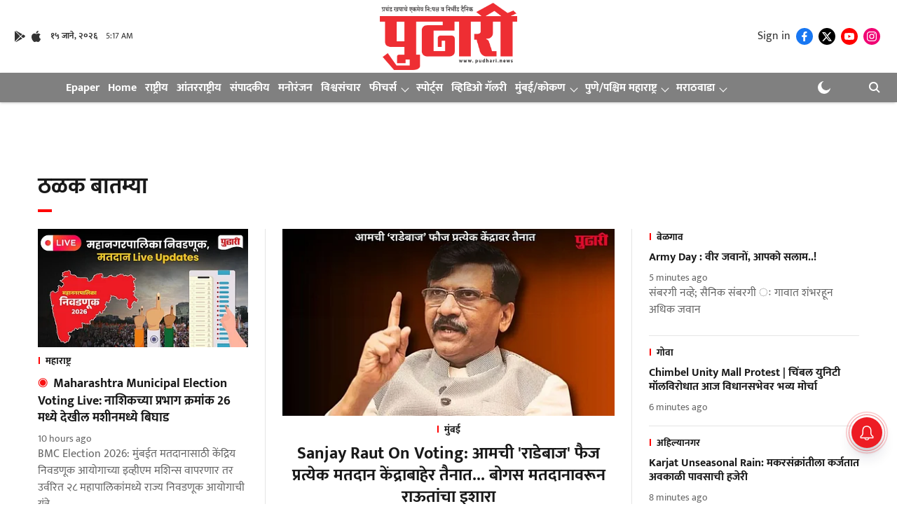

--- FILE ---
content_type: text/html; charset=utf-8
request_url: https://pudhari.news/?_dnlink=1971&t=1674714016
body_size: 100463
content:
<!DOCTYPE html>
<html lang="mr" dir="ltr">
<head>
    <meta charset="utf-8"/>
    <title>Marathi Latest News |  मराठी बातम्या, Top Headlines Today, Online News, Breaking News on Pudhari </title><link rel="canonical" href="https://pudhari.news/"/><meta name="description" content="Discover the latest Marathi news on Pudhari Official APP. Get access to timely updates, comprehensive coverage, and expert analysis in Marathi, all at your fingertips!"/><meta name="title" content="Marathi Latest News | मराठी बातम्या, Top Headlines Today, Breaking News Online - Pudhari"/><meta name="keywords" content="Marathi News, Maharashtra News, Pune News, Mumbai News, Kolhapur News, Politics News Maharashtra, Marathi Political News, Latest Marathi News, Marathi Sports News, Marathi Entertainment News, Maharashtra Weather, Pune Weather,  Mumbai Weather, Breaking News Marathi, Local News Marathi, Marathi Current Affairs, Maharashtra Latest News, Marathi Breaking News, Health News Marathi, Education News Marathi, Business News Marathi, Trending News Maharashtra, Marathi Articles, Marathi Blogs, pudhari epaper, pudhari, pudhari news paper, pudhari news, e pudhari, pudhari epaper today, pudhari news paper today, pudhari epaper kolhapur, pudhari news paper today kolhapur, pudhari news paper today kolhapur, pudhari epaper, pudhari epaper satara today, पुढारी ई पेपर, पुढारी पेपर कोल्हापूर आजचा, pudhari epaper pune today, pudhari news paper kolhapur, पुढारी पेपर आजचा कोल्हापूर महाराष्ट्र, पुढारी पेपर कोल्हापूर, 
पुढारी पेपर आजचा कोल्हापूर"/><meta property="og:type" content="website"/><meta property="og:url" content="https://pudhari.news/"/><meta property="og:title" content="Marathi Latest News | मराठी बातम्या, Top Headlines Today, Breaking News Online - Pudhari"/><meta property="og:description" content="Discover the latest Marathi news on Pudhari Official APP. Get access to timely updates, comprehensive coverage, and expert analysis in Marathi, all at your fingertips!"/><meta name="twitter:card" content="summary_large_image"/><meta name="twitter:title" content="Marathi Latest News | मराठी बातम्या, Top Headlines Today, Breaking News Online - Pudhari"/><meta name="twitter:description" content="Discover the latest Marathi news on Pudhari Official APP. Get access to timely updates, comprehensive coverage, and expert analysis in Marathi, all at your fingertips!"/><meta name="twitter:image" content="https://media.assettype.com/pudharinews%2F2024-06%2Fa0c27c16-7a4e-43db-a74a-aa1ec32fa794%2FOG.png?w=1200&amp;ar=40%3A21&amp;auto=format%2Ccompress&amp;ogImage=true&amp;mode=crop&amp;enlarge=true"/><meta property="twitter:image:alt" content="Home"/><meta property="og:image" content="https://media.assettype.com/pudharinews%2F2024-06%2Fa0c27c16-7a4e-43db-a74a-aa1ec32fa794%2FOG.png?w=1200&amp;ar=40%3A21&amp;auto=format%2Ccompress&amp;ogImage=true&amp;mode=crop&amp;enlarge=true"/><meta property="og:image:width" content="1200"/><meta property="og:image:alt" content="Home"/><meta name="twitter:site" content="@pudharionline"/><meta name="twitter:domain" content="https://pudhari.news"/><meta property="fb:app_id" content="436461439273404"/><meta property="og:site_name" content="Pudhari News"/><script type="application/ld+json">{"name":"Pudhari News","url":"https://pudhari.news","logo":{"@context":"http://schema.org","@type":"ImageObject","author":"pudharinews","contentUrl":"https://gumlet.assettype.com/pudharinews/2024-06/c76fa5b0-2bf2-42d3-a1d2-982c7c096043/Pudhari_Logo_PNG.png","url":"https://gumlet.assettype.com/pudharinews/2024-06/c76fa5b0-2bf2-42d3-a1d2-982c7c096043/Pudhari_Logo_PNG.png","name":"logo","width":"","height":""},"sameAs":["https://www.facebook.com/pudhari","https://twitter.com/pudharionline","https://www.youtube.com/channel/UC6SP_igv78fiJhhy_voqpIg","https://www.instagram.com/pudharinews/"],"@type":"Organization","@context":"http://schema.org"}</script><script type="application/ld+json">{"@context":"http://schema.org","@type":"Website","url":"https://pudhari.news","interactivityType":"mixed","name":"Marathi Latest News |  मराठी बातम्या, Top Headlines Today, Online News, Breaking News on Pudhari ","headline":"Discover the latest Marathi news on Pudhari Official APP. Get access to timely updates, comprehensive coverage, and expert analysis in Marathi, all at your fingertips!","keywords":"Marathi News, Maharashtra News, Pune News, Mumbai News, Kolhapur News, Politics News Maharashtra, Marathi Political News, Latest Marathi News, Marathi Sports News, Marathi Entertainment News, Maharashtra Weather, Pune Weather,  Mumbai Weather, Breaking News Marathi, Local News Marathi, Marathi Current Affairs, Maharashtra Latest News, Marathi Breaking News, Health News Marathi, Education News Marathi, Business News Marathi, Trending News Maharashtra, Marathi Articles, Marathi Blogs, pudhari epaper, pudhari, pudhari news paper, pudhari news, e pudhari, pudhari epaper today, pudhari news paper today, pudhari epaper kolhapur, pudhari news paper today kolhapur, pudhari news paper today kolhapur, pudhari epaper, pudhari epaper satara today, पुढारी ई पेपर, पुढारी पेपर कोल्हापूर आजचा, pudhari epaper pune today, pudhari news paper kolhapur, पुढारी पेपर आजचा कोल्हापूर महाराष्ट्र, पुढारी पेपर कोल्हापूर, \nपुढारी पेपर आजचा कोल्हापूर","copyrightHolder":{"@type":"Organization","name":"Marathi Latest News |  मराठी बातम्या, Top Headlines Today, Online News, Breaking News on Pudhari "},"potentialAction":{"@type":"SearchAction","target":"https://pudhari.news/search?q={query}","query-input":"required name=query"},"mainEntityOfPage":{"@type":"WebPage","@id":"https://pudhari.news"}}</script><script type="application/ld+json">{"@context":"http://schema.org","@type":"BreadcrumbList","itemListElement":[{"@type":"ListItem","position":1,"name":"Home","item":"https://pudhari.news"}]}</script>
    <link href="/manifest.json" rel="manifest">
    <link rel="icon" href="/favicon.ico" type="image/x-icon">
    <meta content="width=device-width, initial-scale=1" name="viewport">
    <meta name="apple-mobile-web-app-capable" content="yes">
    <meta name="apple-mobile-web-app-status-bar-style" content="black">
    <meta name="apple-mobile-web-app-title" content="pudharinews">
    <meta name="theme-color" content="#ffffff">

    

    
<script>
  window._izq = window._izq || [];
  window._izq.push(["init"]);
</script>
    
<script>
  (() => setTimeout(() => {
    const scriptTag = document.createElement("script");
    scriptTag.setAttribute("src", "https://cdn.izooto.com/scripts/65d1c0aaafd529a3f06bfbddfa61d4c587c01f29.js");
    scriptTag.setAttribute("async", "true");
    const head = document.head;
    head.insertBefore(scriptTag, head.firstElementChild);
  }, 8000))();
</script>
  



            
  
      <script type="application/javascript">
      (() => setTimeout(() => {
        const scriptTag = document.createElement("script");
        scriptTag.setAttribute("src", "//pagead2.googlesyndication.com/pagead/js/adsbygoogle.js");
        scriptTag.setAttribute("async", "true");
        const head = document.head;
        head.insertBefore(scriptTag, head.firstElementChild);
        (adsbygoogle = window.adsbygoogle || []).push({
          google_ad_client: "pub-4307846016896639",
          enable_page_level_ads: true
        });
      }, 4000))();
      </script>
  


    <link data-react-helmet="true" rel="preload" as="image" imagesrcset="//media.assettype.com/pudharinews%2F2026-01-15%2F23jjmaxg%2FAnirudha-Sankpal-banner-2026-01-15T101549.318.jpg?w=250&amp;auto=format%2Ccompress&amp;fit=max 250w,//media.assettype.com/pudharinews%2F2026-01-15%2F23jjmaxg%2FAnirudha-Sankpal-banner-2026-01-15T101549.318.jpg?w=360&amp;auto=format%2Ccompress&amp;fit=max 360w,//media.assettype.com/pudharinews%2F2026-01-15%2F23jjmaxg%2FAnirudha-Sankpal-banner-2026-01-15T101549.318.jpg?w=480&amp;auto=format%2Ccompress&amp;fit=max 480w,//media.assettype.com/pudharinews%2F2026-01-15%2F23jjmaxg%2FAnirudha-Sankpal-banner-2026-01-15T101549.318.jpg?w=640&amp;auto=format%2Ccompress&amp;fit=max 640w" imagesizes="(min-width: 992px) 32vw, 90vw"/>
    <!-- Styles for CLS start-->
    <style>
        :root {
            --logoWidth: ;
            --logoHeight: ;
        }
        .header-height {
            height: 48px !important;
        }
        .sticky-header-height {
            height:  48px !important;
        }
        .logoHeight {
            max-height: 64px !important;
            max-width:  !important;
        }
        @media (min-width: 768px) {
            :root {
                --logoWidth: ;
                --logoHeight: ;
            }
            .header-height {
                height: 73px !important;
            }
            .sticky-header-height {
                height: 113px !important;
            }
            .logoHeight {
                max-height: 104px !important;
                max-width:  !important;
            }
        }
    </style>
   <!-- Styles for CLS end-->

    <style>
         
        /* devanagari */
@font-face {
  font-family: 'Mukta';
  font-style: normal;
  font-weight: 400;
  src: url(https://fonts.gstatic.com/s/mukta/v17/iJWKBXyXfDDVXbnArXyi0A.woff2) format('woff2');
  unicode-range: U+0900-097F, U+1CD0-1CF9, U+200C-200D, U+20A8, U+20B9, U+20F0, U+25CC, U+A830-A839, U+A8E0-A8FF, U+11B00-11B09;
font-display: swap; }
/* latin-ext */
@font-face {
  font-family: 'Mukta';
  font-style: normal;
  font-weight: 400;
  src: url(https://fonts.gstatic.com/s/mukta/v17/iJWKBXyXfDDVXbnPrXyi0A.woff2) format('woff2');
  unicode-range: U+0100-02BA, U+02BD-02C5, U+02C7-02CC, U+02CE-02D7, U+02DD-02FF, U+0304, U+0308, U+0329, U+1D00-1DBF, U+1E00-1E9F, U+1EF2-1EFF, U+2020, U+20A0-20AB, U+20AD-20C0, U+2113, U+2C60-2C7F, U+A720-A7FF;
font-display: swap; }
/* latin */
@font-face {
  font-family: 'Mukta';
  font-style: normal;
  font-weight: 400;
  src: url(https://fonts.gstatic.com/s/mukta/v17/iJWKBXyXfDDVXbnBrXw.woff2) format('woff2');
  unicode-range: U+0000-00FF, U+0131, U+0152-0153, U+02BB-02BC, U+02C6, U+02DA, U+02DC, U+0304, U+0308, U+0329, U+2000-206F, U+20AC, U+2122, U+2191, U+2193, U+2212, U+2215, U+FEFF, U+FFFD;
font-display: swap; }
/* devanagari */
@font-face {
  font-family: 'Mukta';
  font-style: normal;
  font-weight: 700;
  src: url(https://fonts.gstatic.com/s/mukta/v17/iJWHBXyXfDDVXbF6iGmc8WDm7Q.woff2) format('woff2');
  unicode-range: U+0900-097F, U+1CD0-1CF9, U+200C-200D, U+20A8, U+20B9, U+20F0, U+25CC, U+A830-A839, U+A8E0-A8FF, U+11B00-11B09;
font-display: swap; }
/* latin-ext */
@font-face {
  font-family: 'Mukta';
  font-style: normal;
  font-weight: 700;
  src: url(https://fonts.gstatic.com/s/mukta/v17/iJWHBXyXfDDVXbF6iGmT8WDm7Q.woff2) format('woff2');
  unicode-range: U+0100-02BA, U+02BD-02C5, U+02C7-02CC, U+02CE-02D7, U+02DD-02FF, U+0304, U+0308, U+0329, U+1D00-1DBF, U+1E00-1E9F, U+1EF2-1EFF, U+2020, U+20A0-20AB, U+20AD-20C0, U+2113, U+2C60-2C7F, U+A720-A7FF;
font-display: swap; }
/* latin */
@font-face {
  font-family: 'Mukta';
  font-style: normal;
  font-weight: 700;
  src: url(https://fonts.gstatic.com/s/mukta/v17/iJWHBXyXfDDVXbF6iGmd8WA.woff2) format('woff2');
  unicode-range: U+0000-00FF, U+0131, U+0152-0153, U+02BB-02BC, U+02C6, U+02DA, U+02DC, U+0304, U+0308, U+0329, U+2000-206F, U+20AC, U+2122, U+2191, U+2193, U+2212, U+2215, U+FEFF, U+FFFD;
font-display: swap; }
/* devanagari */
@font-face {
  font-family: 'Mukta';
  font-style: normal;
  font-weight: 400;
  src: url(https://fonts.gstatic.com/s/mukta/v17/iJWKBXyXfDDVXbnArXyi0A.woff2) format('woff2');
  unicode-range: U+0900-097F, U+1CD0-1CF9, U+200C-200D, U+20A8, U+20B9, U+20F0, U+25CC, U+A830-A839, U+A8E0-A8FF, U+11B00-11B09;
font-display: swap; }
/* latin-ext */
@font-face {
  font-family: 'Mukta';
  font-style: normal;
  font-weight: 400;
  src: url(https://fonts.gstatic.com/s/mukta/v17/iJWKBXyXfDDVXbnPrXyi0A.woff2) format('woff2');
  unicode-range: U+0100-02BA, U+02BD-02C5, U+02C7-02CC, U+02CE-02D7, U+02DD-02FF, U+0304, U+0308, U+0329, U+1D00-1DBF, U+1E00-1E9F, U+1EF2-1EFF, U+2020, U+20A0-20AB, U+20AD-20C0, U+2113, U+2C60-2C7F, U+A720-A7FF;
font-display: swap; }
/* latin */
@font-face {
  font-family: 'Mukta';
  font-style: normal;
  font-weight: 400;
  src: url(https://fonts.gstatic.com/s/mukta/v17/iJWKBXyXfDDVXbnBrXw.woff2) format('woff2');
  unicode-range: U+0000-00FF, U+0131, U+0152-0153, U+02BB-02BC, U+02C6, U+02DA, U+02DC, U+0304, U+0308, U+0329, U+2000-206F, U+20AC, U+2122, U+2191, U+2193, U+2212, U+2215, U+FEFF, U+FFFD;
font-display: swap; }
/* devanagari */
@font-face {
  font-family: 'Mukta';
  font-style: normal;
  font-weight: 700;
  src: url(https://fonts.gstatic.com/s/mukta/v17/iJWHBXyXfDDVXbF6iGmc8WDm7Q.woff2) format('woff2');
  unicode-range: U+0900-097F, U+1CD0-1CF9, U+200C-200D, U+20A8, U+20B9, U+20F0, U+25CC, U+A830-A839, U+A8E0-A8FF, U+11B00-11B09;
font-display: swap; }
/* latin-ext */
@font-face {
  font-family: 'Mukta';
  font-style: normal;
  font-weight: 700;
  src: url(https://fonts.gstatic.com/s/mukta/v17/iJWHBXyXfDDVXbF6iGmT8WDm7Q.woff2) format('woff2');
  unicode-range: U+0100-02BA, U+02BD-02C5, U+02C7-02CC, U+02CE-02D7, U+02DD-02FF, U+0304, U+0308, U+0329, U+1D00-1DBF, U+1E00-1E9F, U+1EF2-1EFF, U+2020, U+20A0-20AB, U+20AD-20C0, U+2113, U+2C60-2C7F, U+A720-A7FF;
font-display: swap; }
/* latin */
@font-face {
  font-family: 'Mukta';
  font-style: normal;
  font-weight: 700;
  src: url(https://fonts.gstatic.com/s/mukta/v17/iJWHBXyXfDDVXbF6iGmd8WA.woff2) format('woff2');
  unicode-range: U+0000-00FF, U+0131, U+0152-0153, U+02BB-02BC, U+02C6, U+02DA, U+02DC, U+0304, U+0308, U+0329, U+2000-206F, U+20AC, U+2122, U+2191, U+2193, U+2212, U+2215, U+FEFF, U+FFFD;
font-display: swap; }

        
        body.fonts-loaded {--primaryFont: "Mukta", -apple-system, BlinkMacSystemFont, 'Segoe UI', 'Roboto', 'Oxygen', 'Ubuntu', 'Cantarell',
  'Fira Sans', 'Droid Sans', 'Helvetica Neue', sans-serif;--secondaryFont: "Mukta", -apple-system, BlinkMacSystemFont, 'Segoe UI', 'Roboto', 'Oxygen', 'Ubuntu', 'Cantarell',
  'Fira Sans', 'Droid Sans', 'Helvetica Neue', sans-serif;--fontsize-larger: 24px;--fontsize-halfjumbo: 32px;--fontsize-largest: 29px;--fontsize-smaller: 11px;--fontsize-small: 13px;--fontsize-medium: 16px;}
        #sw-wrapper{position:fixed;background-color:#fff;align-items:center;margin:0 40px 48px;width:294px;height:248px;box-shadow:0 0 10px 0 rgba(0,0,0,.19);bottom:0;z-index:1001;flex-direction:column;display:none;right:0}.sw-app{font-weight:700;text-transform:capitalize}.sw-url{color:#858585;font-size:12px}#sw-wrapper .sw-wrapper--image{width:56px;margin-bottom:10px}#sw-wrapper #service-worker-popup{position:absolute;border:0;border-radius:0;bottom:32px;background-color:var(--primaryColor,#2c61ad)}#sw-wrapper #close-dialog{align-self:flex-end;border:0;background-color:transparent;color:var(--primaryColor,#000);padding:12px}#sw-wrapper #close-dialog svg{width:24px}@media (min-width:320px) and (max-width:767px){#sw-wrapper{position:fixed;background-color:#fff;width:100%;align-items:center;justify-content:start;height:248px;bottom:0;z-index:1001;flex-direction:column;margin:0}}
        </style>
    <style>
        /*! normalize.css v7.0.0 | MIT License | github.com/necolas/normalize.css */html{-ms-text-size-adjust:100%;-webkit-text-size-adjust:100%;line-height:1.15}article,aside,footer,header,nav,section{display:block}h1{font-size:2em;margin:.67em 0}figcaption,figure,main{display:block}figure{margin:1em 40px}hr{box-sizing:content-box;height:0;overflow:visible}pre{font-family:monospace;font-size:1em}a{-webkit-text-decoration-skip:objects;background-color:transparent}abbr[title]{border-bottom:none;text-decoration:underline;text-decoration:underline dotted}b,strong{font-weight:bolder}code,kbd,samp{font-family:monospace;font-size:1em}dfn{font-style:italic}mark{background-color:#ff0;color:#000}small{font-size:80%}sub,sup{font-size:75%;line-height:0;position:relative;vertical-align:baseline}sub{bottom:-.25em}sup{top:-.5em}audio,video{display:inline-block}audio:not([controls]){display:none;height:0}img{border-style:none}svg:not(:root){overflow:hidden}button,input,optgroup,select,textarea{font-family:var(--primaryFont);font-size:100%;line-height:1.15;margin:0}button,input{overflow:visible}button,select{text-transform:none}[type=reset],[type=submit],button,html [type=button]{-webkit-appearance:button}[type=button]::-moz-focus-inner,[type=reset]::-moz-focus-inner,[type=submit]::-moz-focus-inner,button::-moz-focus-inner{border-style:none;padding:0}[type=button]:-moz-focusring,[type=reset]:-moz-focusring,[type=submit]:-moz-focusring,button:-moz-focusring{outline:1px dotted ButtonText}fieldset{padding:.35em .75em .625em}legend{box-sizing:border-box;color:inherit;display:table;max-width:100%;padding:0;white-space:normal}progress{display:inline-block;vertical-align:baseline}textarea{overflow:auto}[type=checkbox],[type=radio]{box-sizing:border-box;padding:0}[type=number]::-webkit-inner-spin-button,[type=number]::-webkit-outer-spin-button{height:auto}[type=search]{-webkit-appearance:textfield;outline-offset:-2px}[type=search]::-webkit-search-cancel-button,[type=search]::-webkit-search-decoration{-webkit-appearance:none}::-webkit-file-upload-button{-webkit-appearance:button;font:inherit}details,menu{display:block}summary{display:list-item}canvas{display:inline-block}[hidden],template{display:none}:root{--transparentBlack:rgba(53,53,53,.5);--blackTransparent:rgba(0,0,0,.2);--rgbBlack:0,0,0;--rgbWhite:255,255,255;--white:#fff;--black:#000;--shaded-grey:#6f6d70;--base-blue:#2f73e4;--slighty-darker-blue:#4860bc;--gray-light:#818181;--grey:#dadada;--light-blue:#e7e7f6;--orange:#e84646;--light-gray:#333;--off-grey:#dadee1;--lighter-gray:#797979;--darkest-gray:#333;--darker-gray:#313131;--faded-gray:#0f0f0f;--red:#ff7171;--bright-red:#de0c0b;--blue:#023048;--gray:#5c5c5c;--gray-darkest:#232323;--gray-lighter:#a4a4a4;--gray-lightest:#e9e6e6;--facebook:#4e71a8;--twitter:#1cb7eb;--linkedin:#0077b5;--whatsapp:#25d366;--concrete:#f2f2f2;--tundora:#4c4c4c;--greyBlack:#464646;--gray-whiter:#d8d8d8;--gray-white-fa:#fafafa;--lightBlue:#5094fb;--whitest:#eaeaea;--darkBlue:#132437;--paragraphColor:#4d4d4d;--success:#2dbe65;--defaultDarkBackground:#262626;--defaultDarkBorder:rgba(161,175,194,.1);--font-size-smaller:12px;--font-size-small:14px;--font-size-base:16px;--font-size-medium:18px;--fontsize-large:24px;--fontsize-larger:32px;--oneColWidth:73px;--sevenColWidth:655px;--outerSpace:calc(50vw - 594px);--headerWidth:122px;--headerLargeWidth:190px;--headerHeight:32px;--bold:bold;--normal:normal}@media (min-width:768px){:root{--headerWidth:300px;--headerHeight:56px;--headerLargeWidth:300px}}html{font-size:100%}body{font-family:var(--primaryFont);font-size:1rem;font-weight:400;line-height:var(--bodyLineHeight);text-rendering:auto}h1,h2,h3,h4,h5,h6,ol,p,ul{font-weight:400;margin:0;padding:0}h1{font-size:2.25rem;font-weight:300;line-height:1.38889rem}h1,h2{font-family:var(--primaryFont)}h2{font-size:2rem;line-height:2.22222rem;padding:.75rem 0 .5rem}h3{font-family:var(--primaryFont);font-size:1.8125rem;line-height:1.24138rem;word-break:normal}h4{font-size:1.5rem}h4,h5{font-weight:700;line-height:1.33333rem}h5{font-size:1.125rem}h6{font-size:.8125rem;line-height:1.23077rem}p{font-size:1rem;line-height:var(--bodyLineHeight)}li,p{font-family:var(--primaryFont)}:root{--zIndex-60:600;--zIndex-header-item:601;--zIndex-social:499;--zIndex-social-popup:1000;--zIndex-sub-menu:9;--zIndex-99:99;--zIndex-search:999;--zIndex-menu:2;--zIndex-loader-overlay:1100}.play-icon{position:relative}.play-icon:after,.play-icon:before{content:"";display:block;left:50%;position:absolute;top:50%;transform:translateX(-50%) translateY(-50%)}.play-icon:before{background:#000;border-radius:50%;height:46px;opacity:.8;width:46px;z-index:10}@media (min-width:768px){.play-icon:before{height:60px;width:60px}}.play-icon:after{border-bottom:7px solid transparent;border-left:11px solid #fff;border-top:7px solid transparent;height:0;margin-left:2px;width:0;z-index:11}@media (min-width:768px){.play-icon:after{border-bottom:9px solid transparent;border-left:15px solid #fff;border-top:9px solid transparent}}.play-icon--small:before{height:46px;width:46px}@media (min-width:768px){.play-icon--small:before{height:46px;width:46px}}.play-icon--small:after{border-bottom:7px solid transparent;border-left:11px solid #fff;border-top:7px solid transparent}@media (min-width:768px){.play-icon--small:after{border-bottom:9px solid transparent;border-left:15px solid #fff;border-top:9px solid transparent}}.play-icon--medium:before{height:46px;width:46px}@media (min-width:768px){.play-icon--medium:before{height:65px;width:65px}}.play-icon--medium:after{border-bottom:7px solid transparent;border-left:11px solid #fff;border-top:7px solid transparent}@media (min-width:768px){.play-icon--medium:after{border-bottom:13px solid transparent;border-left:20px solid #fff;border-top:13px solid transparent}}.play-icon--large:before{height:46px;width:46px}@media (min-width:768px){.play-icon--large:before{height:100px;width:100px}}.play-icon--large:after{border-bottom:7px solid transparent;border-left:11px solid #fff;border-top:7px solid transparent}@media (min-width:768px){.play-icon--large:after{border-bottom:15px solid transparent;border-left:22px solid #fff;border-top:15px solid transparent}}.component-wrapper{overflow:auto;padding:32px 15px}.component-wrapper,.maxwidth-wrapper{margin-left:auto;margin-right:auto;max-width:1172px}.component-wrapper-fluid{margin-bottom:15px}@media (min-width:768px){.component-wrapper-fluid{padding-top:15px}}.card-background-color{background-color:var(--white)}.card>:nth-child(3){clear:both;content:""}.app-ad{overflow:hidden;text-align:center;width:100%}.app-ad--vertical{padding-bottom:15px;text-align:center}@media (min-width:768px){.app-ad--vertical{text-align:right}}.app-ad--mrec .adBox,.app-ad--mrec .adbutler-wrapper{padding:30px 0}.app-ad--story-mrec .adBox,.app-ad--story-mrec .adbutler-wrapper{padding-bottom:35px}.app-ad--leaderboard .adBox,.app-ad--leaderboard .adbutler-wrapper{padding:8px}.app-ad--horizontal{clear:both}.app-ad--horizontal .adBox,.app-ad--horizontal .adbutler-wrapper{padding:15px 0}.app-ad--story-horizontal .adBox,.app-ad--story-horizontal .adbutler-wrapper{padding-bottom:25px}.app-ad--grid-horizontal{grid-column:1/4}.video-play-icon{display:block;position:relative}.video-play-icon:before{background-size:88px;content:"";display:block;height:90px;left:50%;position:absolute;top:50%;transform:translate(-50%,-50%);width:90px;z-index:10}.qt-button{border-radius:100px;color:#fff;font-family:var(--primaryFont);font-size:1rem;font-weight:300;padding:10px 28px;text-align:center}.qt-button:hover{cursor:pointer}.qt-button--primary{background:#2f73e4}.qt-button--secondary{background:#2f73e4;border:1px solid #fff}.qt-button--transparent{background:transparent;border:2px solid #2f73e4;color:#2f73e4}.overlay{background:rgba(0,0,0,.09);display:none;height:100%;left:0;position:fixed;top:0;width:100%;z-index:600}.overlay--active{display:block}.sidebar{height:100%;left:0;overflow:scroll;padding:50px 48px;position:fixed;top:0;transform:translateX(-100%);transition:transform 375ms cubic-bezier(0,0,.2,1);width:100%;z-index:601}@media (min-width:768px){.sidebar{width:445px}}.sidebar.open{background-color:var(--headerBackgroundColor,#fff);color:var(--headerTextColor,#333);transform:translateX(0);transition:transform 375ms cubic-bezier(.4,0,1,1)}.ltr-side-bar{left:auto;right:0;transform:translateX(100%)}.ltr-arrow{left:0;position:absolute;right:unset}.sidebar.open.ltr-side-bar{transform:translateX(0)}.sidebar__nav__logo{font-family:var(--primaryFont);font-size:2.125rem;font-weight:700;margin-bottom:60px}.sidebar__nav__logo:after,.sidebar__nav__logo:before{content:"";display:table}.sidebar__nav__logo:after{clear:both}.sidebar__nav__logo .logo{color:#2f73e4;display:inline-block;float:left;font-family:var(--primaryFont);font-size:2.125rem;font-weight:700;max-width:210px;padding:0}.sidebar__nav__logo .logo .app-logo__element{max-height:85px;object-fit:contain}.sidebar__nav__logo .close{color:var(--headerIconColor,#a9a9a9);cursor:pointer;float:right;font-weight:300;height:22px;position:relative;top:16px;width:22px}.sidebar__social li{display:inline-block}.sidebar__social li a{margin-right:25px}ul.sidebar__info{border-top:2px solid #2f73e4;margin:0 0 50px;padding-top:30px}ul.sidebar__info li a{font-size:1.375rem!important;font-weight:300}ul.submenu li a{color:var(--headerTextColor,#a9a9a9);font-size:1.375rem;padding-bottom:25px}.sidebar__nav{font-family:var(--primaryFont)}.sidebar__nav ul{list-style:none;margin:0;padding:0}.sidebar__nav ul li{clear:both}.sidebar__nav ul li a,.sidebar__nav ul li span{cursor:pointer;display:block;font-size:1.625rem;font-weight:300;padding-bottom:30px}.sidebar__nav ul li a:hover,.sidebar__nav ul li span:hover{color:var(--headerIconColor,#a9a9a9)}.sidebar__nav ul li.has--submenu .submenu-arrow{float:right}.sidebar__nav ul li.has--submenu a,.sidebar__nav ul li.has--submenu div{display:flex;justify-content:space-between}.sidebar__nav ul li.has--submenu .submenu-arrow:after{border-style:solid;border-width:.07em .07em 0 0;color:#9e9e9e;content:"";display:inline-block;float:right;height:.45em;position:relative;top:.45em;transform:rotate(135deg);transition:transform .3s;vertical-align:top;width:.45em;will-change:transform}.sidebar__nav ul li.has--submenu.open .submenu-arrow:after{top:.65em;transform:rotate(315deg)}ul.submenu li a:hover{color:var(--headerIconColor,#a9a9a9)}ul.submenu{display:none;padding-left:38px}input,ul.submenu--show{display:block}input{background:#fff;border:none;border-radius:4px;color:#a3a3a3;font-weight:300;padding:10px 15px;width:100%}button{border-radius:100px;color:#fff;font-size:1rem;padding:10px 27px}.qt-search{align-items:center;display:flex;position:relative}.qt-search__form-wrapper{width:100%}.qt-search__form-wrapper form input{background-color:transparent;border-bottom:1px solid #d8d8d8;border-radius:0;font-size:32px;font-weight:700;opacity:.5;outline:none;padding:8px 0}.qt-search__form .search-icon{background:transparent;border:none;cursor:pointer;height:24px;outline:none;position:absolute;right:0;top:0;width:24px}html[dir=rtl] .search-icon{left:0;right:auto}.loader-overlay-container{align-items:center;background-color:rgba(0,0,0,.8);bottom:0;display:flex;flex-direction:column-reverse;justify-content:center;left:0;position:fixed;right:0;top:0;z-index:var(--zIndex-loader-overlay)}.spinning-loader{animation:spinAnimation 1.1s ease infinite;border-radius:50%;font-size:10px;height:1em;position:relative;text-indent:-9999em;transform:translateZ(0);width:1em}@keyframes spinAnimation{0%,to{box-shadow:0 -2.6em 0 0 var(--white),1.8em -1.8em 0 0 var(--blackTransparent),2.5em 0 0 0 var(--blackTransparent),1.75em 1.75em 0 0 var(--blackTransparent),0 2.5em 0 0 var(--blackTransparent),-1.8em 1.8em 0 0 var(--blackTransparent),-2.6em 0 0 0 hsla(0,0%,100%,.5),-1.8em -1.8em 0 0 hsla(0,0%,100%,.7)}12.5%{box-shadow:0 -2.6em 0 0 hsla(0,0%,100%,.7),1.8em -1.8em 0 0 var(--white),2.5em 0 0 0 var(--blackTransparent),1.75em 1.75em 0 0 var(--blackTransparent),0 2.5em 0 0 var(--blackTransparent),-1.8em 1.8em 0 0 var(--blackTransparent),-2.6em 0 0 0 var(--blackTransparent),-1.8em -1.8em 0 0 hsla(0,0%,100%,.5)}25%{box-shadow:0 -2.6em 0 0 hsla(0,0%,100%,.5),1.8em -1.8em 0 0 hsla(0,0%,100%,.7),2.5em 0 0 0 var(--white),1.75em 1.75em 0 0 var(--blackTransparent),0 2.5em 0 0 var(--blackTransparent),-1.8em 1.8em 0 0 var(--blackTransparent),-2.6em 0 0 0 var(--blackTransparent),-1.8em -1.8em 0 0 var(--blackTransparent)}37.5%{box-shadow:0 -2.6em 0 0 var(--blackTransparent),1.8em -1.8em 0 0 hsla(0,0%,100%,.5),2.5em 0 0 0 hsla(0,0%,100%,.7),1.75em 1.75em 0 0 var(--white),0 2.5em 0 0 var(--blackTransparent),-1.8em 1.8em 0 0 var(--blackTransparent),-2.6em 0 0 0 var(--blackTransparent),-1.8em -1.8em 0 0 var(--blackTransparent)}50%{box-shadow:0 -2.6em 0 0 var(--blackTransparent),1.8em -1.8em 0 0 var(--blackTransparent),2.5em 0 0 0 hsla(0,0%,100%,.5),1.75em 1.75em 0 0 hsla(0,0%,100%,.7),0 2.5em 0 0 var(--white),-1.8em 1.8em 0 0 var(--blackTransparent),-2.6em 0 0 0 var(--blackTransparent),-1.8em -1.8em 0 0 var(--blackTransparent)}62.5%{box-shadow:0 -2.6em 0 0 var(--blackTransparent),1.8em -1.8em 0 0 var(--blackTransparent),2.5em 0 0 0 var(--blackTransparent),1.75em 1.75em 0 0 hsla(0,0%,100%,.5),0 2.5em 0 0 hsla(0,0%,100%,.7),-1.8em 1.8em 0 0 var(--white),-2.6em 0 0 0 var(--blackTransparent),-1.8em -1.8em 0 0 var(--blackTransparent)}75%{box-shadow:0 -2.6em 0 0 var(--blackTransparent),1.8em -1.8em 0 0 var(--blackTransparent),2.5em 0 0 0 var(--blackTransparent),1.75em 1.75em 0 0 var(--blackTransparent),0 2.5em 0 0 hsla(0,0%,100%,.5),-1.8em 1.8em 0 0 hsla(0,0%,100%,.7),-2.6em 0 0 0 var(--white),-1.8em -1.8em 0 0 var(--blackTransparent)}87.5%{box-shadow:0 -2.6em 0 0 var(--blackTransparent),1.8em -1.8em 0 0 var(--blackTransparent),2.5em 0 0 0 var(--blackTransparent),1.75em 1.75em 0 0 var(--blackTransparent),0 2.5em 0 0 var(--blackTransparent),-1.8em 1.8em 0 0 hsla(0,0%,100%,.5),-2.6em 0 0 0 hsla(0,0%,100%,.7),-1.8em -1.8em 0 0 var(--white)}}.icon.loader{fill:var(--primaryColor);height:50px;left:calc(50% - 50px);position:fixed;top:calc(50% - 25px);width:100px}:root{--arrow-c-brand1:#ff214b;--arrow-c-brand2:#1bbb87;--arrow-c-brand3:#6fe7c0;--arrow-c-brand4:#f6f8ff;--arrow-c-brand5:#e9e9e9;--arrow-c-accent1:#2fd072;--arrow-c-accent2:#f5a623;--arrow-c-accent3:#f81010;--arrow-c-accent4:#d71212;--arrow-c-accent5:#f2f2f2;--arrow-c-accent6:#e8eaed;--arrow-c-mono1:#000;--arrow-c-mono2:rgba(0,0,0,.9);--arrow-c-mono3:rgba(0,0,0,.7);--arrow-c-mono4:rgba(0,0,0,.6);--arrow-c-mono5:rgba(0,0,0,.3);--arrow-c-mono6:rgba(0,0,0,.2);--arrow-c-mono7:rgba(0,0,0,.1);--arrow-c-invert-mono1:#fff;--arrow-c-invert-mono2:hsla(0,0%,100%,.9);--arrow-c-invert-mono3:hsla(0,0%,100%,.7);--arrow-c-invert-mono4:hsla(0,0%,100%,.6);--arrow-c-invert-mono5:hsla(0,0%,100%,.3);--arrow-c-invert-mono6:hsla(0,0%,100%,.2);--arrow-c-invert-mono7:hsla(0,0%,100%,.1);--arrow-c-invert-mono8:#dedede;--arrow-c-invert-mono9:hsla(0,0%,87%,.1);--arrow-c-dark:#0d0d0d;--arrow-c-light:#fff;--arrow-spacing-xxxs:2px;--arrow-spacing-xxs:4px;--arrow-spacing-xs:8px;--arrow-spacing-s:12px;--arrow-spacing-m:16px;--arrow-spacing-20:20px;--arrow-spacing-l:24px;--arrow-spacing-xl:32px;--arrow-spacing-28:28px;--arrow-spacing-48:48px;--arrow-spacing-40:40px;--arrow-spacing-96:96px;--arrow-fs-tiny:14px;--arrow-fs-xs:16px;--arrow-fs-s:18px;--arrow-fs-m:20px;--arrow-fs-l:24px;--arrow-fs-xl:26px;--arrow-fs-xxl:30px;--arrow-fs-huge:32px;--arrow-fs-big:40px;--arrow-fs-jumbo:54px;--arrow-fs-28:28px;--arrow-typeface-primary:-apple-system,BlinkMacSystemFont,"Helvetica Neue",Helvetica,Arial,sans-serif;--arrow-typeface-secondary:Verdana,Geneva,Tahoma,sans-serif;--arrow-sans-serif:sans-serif;--arrow-lh-1:1;--arrow-lh-2:1.2;--arrow-lh-3:1.3;--arrow-lh-4:1.4;--arrow-lh-5:1.5;--arrow-fw-light:300;--arrow-fw-normal:400;--arrow-fw-500:500;--arrow-fw-semi-bold:600;--arrow-fw-bold:700;--light-border:var(--arrow-c-invert-mono7);--dark-border:var(--arrow-c-mono7);--fallback-img:#e8e8e8;--z-index-9:9;--z-index-1:1}.arrow-component{-webkit-font-smoothing:antialiased;-moz-osx-font-smoothing:grayscale;-moz-font-feature-settings:"liga" on;font-family:var(--arrow-typeface-primary);font-weight:var(--arrow-fw-normal);text-rendering:optimizeLegibility}.arrow-component h1,.arrow-component h2,.arrow-component h3,.arrow-component h4,.arrow-component h5,.arrow-component h6,.arrow-component ol,.arrow-component ul{font-family:var(--arrow-typeface-primary)}.arrow-component li,.arrow-component p{font-size:var(--arrow-fs-xs);line-height:var(--arrow-lh-1)}.arrow-component figure{margin:0;padding:0}.arrow-component h1{font-size:var(--arrow-fs-28);font-stretch:normal;font-style:normal;font-weight:var(--arrow-fw-bold);letter-spacing:normal;line-height:var(--arrow-lh-3)}@media only screen and (min-width:768px){.arrow-component h1{font-size:var(--arrow-fs-big)}}.arrow-component h2{font-size:var(--arrow-fs-l);font-stretch:normal;font-style:normal;font-weight:var(--arrow-fw-bold);letter-spacing:normal;line-height:var(--arrow-lh-3)}@media only screen and (min-width:768px){.arrow-component h2{font-size:var(--arrow-fs-huge)}}.arrow-component h3{font-size:var(--arrow-fs-m);font-stretch:normal;font-style:normal;font-weight:var(--arrow-fw-bold);letter-spacing:normal;line-height:var(--arrow-lh-3)}@media only screen and (min-width:768px){.arrow-component h3{font-size:var(--arrow-fs-l)}}.arrow-component h4{font-size:var(--arrow-fs-s);font-stretch:normal;font-style:normal;font-weight:var(--arrow-fw-bold);letter-spacing:normal;line-height:var(--arrow-lh-3)}@media only screen and (min-width:768px){.arrow-component h4{font-size:var(--arrow-fs-m)}}.arrow-component h5{font-size:var(--arrow-fs-xs);font-stretch:normal;font-style:normal;font-weight:var(--arrow-fw-bold);letter-spacing:normal;line-height:var(--arrow-lh-3)}@media only screen and (min-width:768px){.arrow-component h5{font-size:var(--arrow-fs-s)}}.arrow-component h6{font-size:var(--arrow-fs-xs);font-weight:var(--arrow-fw-bold);line-height:var(--arrow-lh-3)}.arrow-component h6,.arrow-component p{font-stretch:normal;font-style:normal;letter-spacing:normal}.arrow-component p{font-family:var(--arrow-typeface-secondary);font-size:var(--arrow-fs-m);font-weight:400;line-height:var(--arrow-lh-5);word-break:break-word}.arrow-component.full-width-with-padding{margin-left:calc(-50vw + 50%);margin-right:calc(-50vw + 50%);padding:var(--arrow-spacing-m) calc(50vw - 50%) var(--arrow-spacing-xs) calc(50vw - 50%)}.p-alt{font-size:var(--arrow-fs-xs);font-stretch:normal;font-style:normal;font-weight:400;letter-spacing:normal;line-height:var(--arrow-lh-5)}.author-name,.time{font-weight:400}.author-name,.section-tag,.time{font-size:var(--arrow-fs-tiny);font-stretch:normal;font-style:normal;letter-spacing:normal}.section-tag{font-weight:700;line-height:normal}.arr-hidden-desktop{display:none}@media only screen and (max-width:768px){.arr-hidden-desktop{display:block}}.arr-hidden-mob{display:block}@media only screen and (max-width:768px){.arr-hidden-mob{display:none}}.arr-custom-style a{border-bottom:1px solid var(--arrow-c-mono2);color:var(--arrow-c-mono2)}.arr-story-grid{grid-column-gap:var(--arrow-spacing-l);display:grid;grid-template-columns:repeat(4,minmax(auto,150px));margin:0 12px;position:relative}@media only screen and (min-width:768px){.arr-story-grid{grid-template-columns:[grid-start] minmax(48px,auto) [container-start] repeat(12,minmax(auto,55px)) [container-end] minmax(48px,auto) [grid-end];margin:unset}}@media only screen and (min-width:768px) and (min-width:1025px){.arr-story-grid{grid-template-columns:[grid-start] minmax(56px,auto) [container-start] repeat(12,minmax(auto,73px)) [container-end] minmax(56px,auto) [grid-end]}}.content-style{display:contents}.with-rounded-corners,.with-rounded-corners img{border-radius:var(--arrow-spacing-s)}.arr-image-placeholder{background-color:#f0f0f0}.arr--share-sticky-wrapper{bottom:0;justify-items:flex-start;margin:var(--arrow-spacing-l) 0;position:absolute;right:0;top:120px}@media only screen and (min-width:1025px){.arr--share-sticky-wrapper{left:0;right:unset}}html[dir=rtl] .arr--share-sticky-wrapper{left:0;right:unset}@media only screen and (min-width:1025px){html[dir=rtl] .arr--share-sticky-wrapper{left:unset;right:0}}:root{--max-width-1172:1172px;--spacing-40:40px}body{--arrow-typeface-primary:var(--primaryFont);--arrow-typeface-secondary:var(--secondaryFont);--arrow-c-brand1:var(--primaryColor);--fallback-img:var(--primaryColor);background:#f5f5f5;color:var(--textColor);margin:0;overflow-anchor:none;overflow-x:hidden}#container{min-height:100vh;width:100%}#header-logo img,#header-logo-mobile img{align-content:center;height:var(--logoHeight);width:var(--logoWidth)}.breaking-news-wrapper{min-height:32px}@media (min-width:768px){.breaking-news-wrapper{min-height:40px}}.breaking-news-wrapper.within-container{min-height:48px}@media (min-width:768px){.breaking-news-wrapper.within-container{min-height:72px}}#row-4{max-width:1172px;min-height:100%}*{box-sizing:border-box}.container{margin:0 auto;max-width:1172px;padding:0 16px}h1{font-family:Open Sans,sans-serif;font-size:1.875rem;font-weight:800;margin:10px 0;text-transform:uppercase}h1 span{font-family:Cardo,serif;font-size:1.5rem;font-style:italic;font-weight:400;margin:0 5px;text-transform:none}.toggle{display:block;height:30px;margin:30px auto 10px;width:28px}.toggle span:after,.toggle span:before{content:"";left:0;position:absolute;top:-9px}.toggle span:after{top:9px}.toggle span{display:block;position:relative}.toggle span,.toggle span:after,.toggle span:before{backface-visibility:hidden;background-color:#000;border-radius:2px;height:5px;transition:all .3s;width:100%}.toggle.on span{background-color:transparent}.toggle.on span:before{background-color:#fff;transform:rotate(45deg) translate(5px,5px)}.toggle.on span:after{background-color:#fff;transform:rotate(-45deg) translate(7px,-8px)}.story-card__image.story-card__image--cover.set-fallback{padding:0}a{color:inherit;text-decoration:none}.arr--headline,.arr--story-headline{word-break:break-word}.arrow-component.arr--four-col-sixteen-stories .arr--collection-name h3,.arrow-component.arr--two-col-four-story-highlight .arr--collection-name h3{font-size:inherit;font-weight:inherit}.arrow-component.arr--collection-name .arr-collection-name-border-left{font-size:1.625rem!important;margin-left:-4px;min-width:8px;width:8px}@media (min-width:768px){.arrow-component.arr--collection-name .arr-collection-name-border-left{font-size:2.125rem!important}}.arrow-component.arr--headline h2{padding:0}.sticky-layer{box-shadow:0 1px 6px 0 rgba(0,0,0,.1);left:0;position:fixed;right:0;top:0;z-index:var(--zIndex-search)}.ril__toolbarItem .arr--hyperlink-button{position:relative;top:6px}.arr--text-element p{margin-bottom:15px;word-break:break-word}.arr--text-element ul li{font-family:var(--arrow-typeface-secondary);font-size:var(--arrow-fs-s);line-height:var(--arrow-lh-5);margin-bottom:4px;word-break:break-word}@media (min-width:768px){.arr--text-element ul li{font-size:var(--arrow-fs-m)}}.arr--text-element ol li{margin-bottom:4px}.arr--text-element ul li p{margin-bottom:unset}.arr--blurb-element blockquote{margin:unset}.arr--quote-element p:first-of-type{font-family:var(--primaryFont)}.elm-onecolstorylist{grid-column:1/4}.ril-image-current{width:auto!important}.ril__image,.ril__imageNext,.ril__imagePrev{max-width:100%!important}.rtl-twoColSixStories .arr--content-wrapper{order:-1}.rtl-threeColTwelveStories{order:2}.author-card-wrapper div{display:inline!important}.mode-wrapper{min-width:52px;padding:var(--arrow-spacing-xs) var(--arrow-spacing-m)}@media (--viewport-medium ){.mode-wrapper{min-width:44px;padding:var(--arrow-spacing-xs) var(--arrow-spacing-s)}}img.qt-image{object-fit:cover;width:100%}.qt-image-16x9{margin:0;overflow:hidden;padding-top:56.25%;position:relative}.qt-image-16x9 img{left:0;position:absolute;top:0}.qt-responsive-image{margin:0;overflow:hidden;padding-top:56.25%;position:relative}@media (min-width:768px){.qt-responsive-image{padding-top:37.5%}}.qt-responsive-image img{left:0;position:absolute;top:0}.qt-image-2x3{margin:0}img{display:block;max-width:100%;width:100%}.row{clear:both}.row:after,.row:before{content:"";display:table}.row:after{clear:both}@media (min-width:768px){.col-4:nth-of-type(2n){margin-right:0}}.section__head__title{margin-bottom:20px}@media (min-width:992px){.section__head__title{margin-bottom:30px}}.sub--section{background:rgba(0,0,0,.5);color:#fff;font-size:1.25rem;font-weight:700;padding:6px 14px}.section__card--image{margin-bottom:23px}.author--submission{color:#3d3d3d;font-size:.6875rem;font-weight:300}@media (min-width:992px){.author--submission{font-size:.875rem}}.slick-next{margin-right:0}@media (min-width:992px){.slick-next{margin-right:20px}}.slick-prev{margin-left:0}@media (min-width:992px){.slick-prev{margin-left:20px}}body.dir-right{direction:rtl}.story-element-data-table{max-width:calc(100vw - 24px);overflow:auto;word-break:normal!important}@media (min-width:768px){.story-element-data-table{max-width:62vw}}@media (min-width:768px) and (min-width:1024px){.story-element-data-table{max-width:100%}}.story-element-data-table table{border-collapse:collapse;margin:0 auto}.story-element-data-table th{background-color:var(--gray-lighter)}.story-element-data-table td,.story-element-data-table th{border:1px solid var(--shaded-grey);min-width:80px;padding:5px;vertical-align:text-top}html[dir=rtl] .story-element-data-table table{direction:ltr}html[dir=rtl] .story-element-data-table td,html[dir=rtl] .story-element-data-table th{direction:rtl}.static-container{color:var(--staticTextColor);margin-bottom:15px;margin-left:auto;margin-right:auto;max-width:1172px;overflow:auto;padding:15px 15px 0}@media (min-width:768px){.static-container{padding:30px}}@media (min-width:992px){.static-container{padding:50px 120px}}.static-container__wrapper{padding:20px}@media (min-width:768px){.static-container__wrapper{padding:30px}}@media (min-width:992px){.static-container__wrapper{padding:30px 40px}}.static-container h1,.static-container__headline{color:var(--staticHeadlineColor);font-family:var(--primaryFont);font-size:1.5rem;font-weight:700;line-height:var(--headlineLineHeight);margin:10px 0;text-align:left;text-transform:capitalize}@media (min-width:768px){.static-container h1,.static-container__headline{font-size:1.5rem;margin-bottom:30px}}@media (min-width:992px){.static-container h1,.static-container__headline{font-size:2rem}}.static-container h2,.static-container__sub-headline{color:var(--staticHeadlineColor);font-size:1.25rem;font-weight:700;line-height:1.5}@media (min-width:768px){.static-container h2,.static-container__sub-headline{font-size:1.25rem}}@media (min-width:992px){.static-container h2,.static-container__sub-headline{font-size:1.5rem}}.static-container h3{color:var(--staticHeadlineColor);font-size:1rem;font-weight:700;line-height:1.5;margin-bottom:4px;margin-top:12px}@media (min-width:768px){.static-container h3{font-size:1rem}}@media (min-width:992px){.static-container h3{font-size:1.25rem}}.static-container h4{color:var(--staticHeadlineColor);font-size:1rem;font-weight:700;margin-bottom:4px;margin-top:12px}@media (min-width:992px){.static-container h4{font-size:1.125rem}}.static-container h5,.static-container h6{color:var(--staticHeadlineColor);font-size:1rem;font-weight:700;margin-bottom:4px;margin-top:12px}.static-container__media-object{display:flex;flex-direction:column}.static-container__media-object-info{color:var(--staticInfoColor);font-style:italic;margin:10px 0 15px}@media (min-width:768px){.static-container__media-object-content{display:flex}}.static-container__media-object-content__image{flex-basis:190px;flex-shrink:0;margin:0 15px 15px 0}.static-container__media-object-content__image img{border:1px solid var(--mode-color);border-radius:50%}.static-container ol,.static-container ul,.static-container__list{color:var(--staticTextColor);margin-top:15px;padding-left:20px}.static-container li{color:var(--staticTextColor)}.static-container p,.static-container__description,.static-container__list,.static-container__media-object{color:var(--staticTextColor);font-family:var(--secondaryFont);font-size:1rem;line-height:1.5;margin-bottom:15px}.static-container p:last-child,.static-container__description:last-child,.static-container__list:last-child,.static-container__media-object:last-child{margin-bottom:25px}@media (min-width:992px){.static-container p,.static-container__description,.static-container__list,.static-container__media-object{font-size:1.25rem}}.static-container__tlm-list{padding-left:20px}.static-container__subheadline{margin-bottom:10px}.static-container__footer--images{align-items:center;display:flex;flex-wrap:wrap;height:50px;justify-content:space-between;margin:30px 0}.static-container__footer--images img{height:100%;width:auto}.static-container__override-list{margin-left:17px}.static-container__override-list-item{padding-left:10px}.static-container__override-a,.static-container__override-a:active,.static-container__override-a:focus,.static-container__override-a:hover{color:var(--primaryColor);cursor:pointer;text-decoration:underline}.static-container .awards-image{margin:0 auto;width:200px}.svg-handler-m__social-svg-wrapper__C20MA,.svg-handler-m__svg-wrapper__LhbXl{align-items:center;display:flex;height:24px}.svg-handler-m__social-svg-wrapper__C20MA{margin-right:8px}.dir-right .svg-handler-m__social-svg-wrapper__C20MA{margin-left:8px;margin-right:unset}@media (min-width:768px){.svg-handler-m__mobile__1cu7J{display:none}}.svg-handler-m__desktop__oWJs5{display:none}@media (min-width:768px){.svg-handler-m__desktop__oWJs5{display:block}}.svg-handler-m__wrapper-mode-icon__hPaAN{display:flex}.breaking-news-module__title__oWZgt{background-color:var(--breakingNewsBgColor);border-right:1px solid var(--breakingNewsTextColor);color:var(--breakingNewsTextColor);display:none;font-family:var(--secondaryFont);font-size:14px;z-index:1}.dir-right .breaking-news-module__title__oWZgt{border-left:1px solid var(--breakingNewsTextColor);border-right:none;padding-left:20px}@media (min-width:1200px){.breaking-news-module__title__oWZgt{display:block;font-size:16px;font-weight:700;padding:2px 16px}}.breaking-news-module__content__9YorK{align-self:center;color:var(--breakingNewsTextColor);display:block;font-family:var(--secondaryFont);font-size:14px;font-weight:400;padding:0 16px}@media (min-width:1200px){.breaking-news-module__content__9YorK{font-size:16px}}.breaking-news-module__full-width-container__g7-8x{background-color:var(--breakingNewsBgColor);display:flex;width:100%}.breaking-news-module__container__mqRrr{background-color:var(--breakingNewsBgColor);display:flex;margin:0 auto;max-width:1142px}.breaking-news-module__bg-wrapper__6CUzG{padding:8px 0}@media (min-width:1200px){.breaking-news-module__bg-wrapper__6CUzG{padding:16px 0}}.breaking-news-module__breaking-news-collection-wrapper__AQr0N{height:32px;overflow:hidden;white-space:nowrap}@media (min-width:1200px){.breaking-news-module__breaking-news-collection-wrapper__AQr0N{height:40px}}.breaking-news-module__breaking-news-wrapper__FVlA4{align-self:center;overflow:hidden;white-space:nowrap;width:100%}.react-marquee-box,.react-marquee-box .marquee-landscape-wrap{height:100%;left:0;overflow:hidden;position:relative;top:0;width:100%}.react-marquee-box .marquee-landscape-wrap{align-items:center;display:flex}.marquee-landscape-item.marquee-landscape-item-alt{display:none}.react-marquee-box .marquee-landscape-wrap .marquee-landscape-item{height:100%;white-space:nowrap}.react-marquee-box .marquee-landscape-wrap .marquee-landscape-item .marquee-container{color:var(--breakingNewsTextColor);display:inline-block;height:100%;padding:0 16px;position:relative;white-space:nowrap}.react-marquee-box .marquee-landscape-wrap .marquee-landscape-item .marquee-container.dot-delimiter:after{content:".";position:absolute;right:0;top:-4px}.react-marquee-box .marquee-landscape-wrap .marquee-landscape-item .marquee-container.pipe-delimiter:after{border-right:1px solid var(--breakingNewsTextColor);content:" ";height:100%;opacity:.5;position:absolute;right:0;top:0}.react-marquee-box .marquee-landscape-wrap .marquee-landscape-exceed .marquee-container:last-child:after{content:none}.user-profile-m__avatar__ZxI5f{border-radius:5px;width:24px}.user-profile-m__sign-in-btn__h-njy{min-width:61px}@media (max-width:766px){.user-profile-m__sign-in-btn__h-njy{display:none}}.user-profile-m__sign-in-svg__KufX4{display:none}@media (max-width:766px){.user-profile-m__sign-in-svg__KufX4{display:block}}.user-profile-m__sign-btn__1r1gq .user-profile-m__white-space__i1e3z{color:var(--black);color:var(--secondaryHeaderTextColor,var(--black));cursor:pointer}.user-profile-m__single-layer__Lo815.user-profile-m__sign-btn__1r1gq .user-profile-m__white-space__i1e3z{color:var(--black);color:var(--primaryHeaderTextColor,var(--black))}.user-profile-m__user-data__d1KDl{background-color:var(--white);background-color:var(--secondaryHeaderBackgroundColor,var(--white));box-shadow:0 2px 10px 0 rgba(0,0,0,.1);position:absolute;right:0;top:38px;width:200px;z-index:999}@media (min-width:767px){.user-profile-m__user-data__d1KDl{right:-10px;top:50px}}.user-profile-m__overlay__ShmRW{bottom:0;cursor:auto;height:100vh;left:0;overflow:scroll;right:0;top:0;z-index:9999}@media (min-width:767px){.user-profile-m__overlay__ShmRW{overflow:hidden}}.user-profile-m__user-data__d1KDl ul{color:var(--black);color:var(--primaryHeaderTextColor,var(--black));list-style:none;padding:12px 0}.user-profile-m__user-details__4iOZz{height:24px;position:relative;width:24px}.user-profile-m__user-details__4iOZz .icon.author-icon{fill:var(--black);fill:var(--secondaryHeaderTextColor,var(--black));cursor:pointer}.user-profile-m__single-layer__Lo815.user-profile-m__user-details__4iOZz .icon.author-icon{fill:var(--black);fill:var(--primaryHeaderTextColor,var(--black));cursor:pointer}.user-profile-m__user-details__4iOZz img{border-radius:50%;cursor:pointer;height:24px;width:24px}.user-profile-m__user-data__d1KDl ul li{color:var(--black);color:var(--secondaryHeaderTextColor,var(--black));padding:8px 16px}.user-profile-m__user-data__d1KDl ul li a{display:block}.user-profile-m__user-data__d1KDl ul li:hover{background:rgba(0,0,0,.2)}body.user-profile-m__body-scroll__meqnJ{overflow:hidden}.user-profile-m__single-layer__Lo815 .user-profile-m__user-data__d1KDl{background-color:var(--white);background-color:var(--primaryHeaderBackgroundColor,var(--white));right:-20px}@media (min-width:767px){.user-profile-m__single-layer__Lo815 .user-profile-m__user-data__d1KDl{right:-30px;top:42px}}.user-profile-m__single-layer__Lo815 .user-profile-m__user-data__d1KDl ul li a{color:var(--black);color:var(--primaryHeaderTextColor,var(--black))}.menu-m__top-level-menu__rpg59{display:flex;flex-wrap:wrap;list-style:none;overflow-x:auto;overflow:inherit}@media (min-width:768px){.menu-m__top-level-menu__rpg59{scrollbar-width:none}}.menu-m__primary-menu-scroll__uneJ2{overflow:hidden}@media (min-width:768px){.menu-m__primary-menu-override__E7mf2{flex-wrap:unset}}.menu-m__menu-item__Zj0zc a{white-space:unset}@media (min-width:768px){.menu-m__sub-menu__KsNTf{left:auto}}.menu-m__sub-menu__KsNTf{left:inherit}.menu-m__horizontal-submenu__rNu81{border-bottom:1px solid var(--white);display:block;overflow-x:unset;position:unset}@media (min-width:768px){.menu-m__horizontal-submenu__rNu81{border-bottom:unset}}.menu-m__sub-menu-placeholder__RElas{padding:8px 11px}.menu-m__sub-menu-rtl__gCNPL{display:flex;flex-direction:row-reverse}@media (min-width:768px){.menu-m__sub-menu-rtl__gCNPL{transform:none!important}}.menu-m__sidebar__HWXlc .menu-m__sub-menu__KsNTf{background-color:#fff;background-color:var(--primaryHeaderBackgroundColor,#fff);display:none;font-family:var(--secondaryFont);font-size:16px;list-style-type:none;top:45px;width:220px}.menu-m__menu-row__89SgS.menu-m__menu__JD9zy .menu-m__sub-menu__KsNTf{background-color:#fff;background-color:var(--headerBackgroundColor,#fff);box-shadow:0 8px 16px 0 var(--blackTransparent);display:none;list-style-type:none;position:absolute;top:45px}.menu-m__menu-row__89SgS.menu-m__menu__JD9zy .menu-m__has-child__iKnw- .menu-m__sub-menu__KsNTf{-ms-overflow-style:none;background-color:#fff;background-color:var(--primaryHeaderBackgroundColor,#fff);box-shadow:0 8px 16px 0 var(--blackTransparent);list-style-type:none;max-height:445px;overflow-y:scroll;position:absolute;top:100%;z-index:var(--zIndex-menu)}@media (min-width:768px){.menu-m__menu-row__89SgS.menu-m__menu__JD9zy .menu-m__has-child__iKnw- .menu-m__sub-menu__KsNTf{display:none;min-width:184px;width:240px}}.menu-m__menu-row__89SgS.menu-m__menu__JD9zy .menu-m__has-child__iKnw- .menu-m__sub-menu__KsNTf::-webkit-scrollbar{display:none}.menu-m__header-default__FM3UM .menu-m__sub-menu-item__MxQxv:hover,.menu-m__header-secondary__2faEx .menu-m__sub-menu-item__MxQxv:hover{background-color:rgba(0,0,0,.2);color:var(--light-gray);color:var(--primaryHeaderTextColor,var(--light-gray))}.menu-m__sidebar__HWXlc .menu-m__sub-menu__KsNTf .menu-m__sub-menu-item__MxQxv{display:flex;margin:0;padding:0;text-decoration:none}.menu-m__sidebar__HWXlc .menu-m__sub-menu__KsNTf .menu-m__sub-menu-item__MxQxv,.menu-m__single-layer__1yFK7 .menu-m__sub-menu__KsNTf .menu-m__sub-menu-item__MxQxv{background-color:#fff;background-color:var(--primaryHeaderBackgroundColor,#fff);color:#333;color:var(--primaryHeaderTextColor,#333)}.menu-m__menu-row__89SgS.menu-m__menu__JD9zy .menu-m__sub-menu__KsNTf .menu-m__sub-menu-item__MxQxv{color:#000;color:var(--primaryHeaderTextColor,#000);display:block;font-family:var(--secondaryFont);font-size:var(--font-size-medium);padding:8px 12px;text-decoration:none;white-space:unset}@media (min-width:768px){.menu-m__menu-row__89SgS.menu-m__menu__JD9zy .menu-m__sub-menu__KsNTf .menu-m__sub-menu-item__MxQxv{white-space:normal}}.menu-m__sidebar__HWXlc .menu-m__sub-menu__KsNTf .menu-m__sub-menu-item__MxQxv:hover{background-color:rgba(0,0,0,.2);color:#333;color:var(--secondaryHeaderTextColor,#333)}@media (min-width:768px){.menu-m__sidebar__HWXlc .menu-m__sub-menu__KsNTf .menu-m__sub-menu-item__MxQxv:hover{background-color:rgba(0,0,0,.2);color:#333;color:var(--primaryHeaderTextColor,#333)}.menu-m__single-layer__1yFK7 .menu-m__sub-menu__KsNTf .menu-m__sub-menu-item__MxQxv:hover{background-color:rgba(0,0,0,.2)}}.menu-m__menu-row__89SgS.menu-m__menu__JD9zy .menu-m__sub-menu__KsNTf .menu-m__sub-menu-item__MxQxv:hover{background-color:rgba(0,0,0,.2);color:#333;color:var(--primaryHeaderTextColor,#333)}.menu-m__header-default__FM3UM{flex-wrap:unset;overflow-x:auto}.menu-m__header-default__FM3UM .menu-m__sub-menu__KsNTf.menu-m__open-submenu__qgadX{align-items:baseline;display:flex;left:0;line-height:18px;margin-top:0;max-width:unset;width:100%}@media (max-width:767px){.menu-m__header-default__FM3UM .menu-m__sub-menu__KsNTf.menu-m__open-submenu__qgadX{left:0!important}}.menu-m__header-default__FM3UM .menu-m__menu-item__Zj0zc{color:var(--black);color:var(--primaryHeaderTextColor,var(--black));display:block;font-family:var(--primaryFont);font-size:14px;font-weight:var(--bold);padding:6px 16px;transition:color .4s ease;white-space:nowrap}@media (min-width:768px){.menu-m__header-default__FM3UM .menu-m__menu-item__Zj0zc{font-size:18px}}.menu-m__header-default__FM3UM .menu-m__menu-item__Zj0zc a{color:var(--black);color:var(--primaryHeaderTextColor,var(--black));display:block;font-family:var(--primaryFont);font-size:14px;font-weight:var(--bold);padding:0;transition:color .4s ease;white-space:nowrap}@media (min-width:768px){.menu-m__header-default__FM3UM .menu-m__menu-item__Zj0zc a{font-size:18px}}.menu-m__header-default__FM3UM .menu-m__sub-menu-item__MxQxv a{font-weight:400}@media (min-width:768px){.menu-m__menu-item__Zj0zc .menu-m__sub-menu-item__MxQxv a{white-space:normal}}.menu-m__sidebar__HWXlc .menu-m__menu-item__Zj0zc.menu-m__has-child__iKnw-{align-items:center;cursor:pointer;justify-content:space-between}@media (min-width:768px){.menu-m__header-default__FM3UM .menu-m__menu-item__Zj0zc.menu-m__has-child__iKnw-:hover,.menu-m__single-layer-header-default__AjB1l .menu-m__menu-item__Zj0zc.menu-m__has-child__iKnw-:hover{box-shadow:0 10px 0 -1px var(--black);box-shadow:0 10px 0 -1px var(--primaryHeaderTextColor,var(--black))}}.menu-m__header-one-secondary__nTBfy{display:none}@media (min-width:768px){.menu-m__header-one-secondary__nTBfy{align-items:center;display:flex}}.menu-m__header-secondary__2faEx .menu-m__menu-item__Zj0zc,.menu-m__header-secondary__2faEx .menu-m__menu-item__Zj0zc a,.menu-m__header-secondary__2faEx .menu-m__menu-item__Zj0zc span{color:var(--black);color:var(--secondaryHeaderTextColor,var(--black));font-family:var(--primaryFont);font-size:var(--font-size-small);font-weight:var(--normal);margin-right:1em;white-space:nowrap;z-index:var(--zIndex-header-item)}@media (min-width:768px){.menu-m__header-secondary__2faEx .menu-m__menu-item__Zj0zc,.menu-m__header-secondary__2faEx .menu-m__menu-item__Zj0zc a,.menu-m__header-secondary__2faEx .menu-m__menu-item__Zj0zc span{font-size:var(--font-size-medium)}.menu-m__header-default__FM3UM .menu-m__menu-item__Zj0zc.menu-m__has-child__iKnw-:hover .menu-m__sub-menu__KsNTf,.menu-m__header-secondary__2faEx .menu-m__menu-item__Zj0zc.menu-m__has-child__iKnw-:hover .menu-m__sub-menu__KsNTf,.menu-m__single-layer-header-default__AjB1l .menu-m__menu-item__Zj0zc.menu-m__has-child__iKnw-:hover .menu-m__sub-menu__KsNTf{display:block;padding:8px 0;transform:translateX(-10%);z-index:var(--zIndex-sub-menu)}html[dir=rtl] .menu-m__header-default__FM3UM .menu-m__menu-item__Zj0zc.menu-m__has-child__iKnw-:hover .menu-m__sub-menu__KsNTf,html[dir=rtl] .menu-m__header-secondary__2faEx .menu-m__menu-item__Zj0zc.menu-m__has-child__iKnw-:hover .menu-m__sub-menu__KsNTf,html[dir=rtl] .menu-m__single-layer-header-default__AjB1l .menu-m__menu-item__Zj0zc.menu-m__has-child__iKnw-:hover .menu-m__sub-menu__KsNTf{transform:translateX(10%)}}.menu-m__header-two-secondary__uLj0V{display:none}@media (min-width:768px){.menu-m__header-two-secondary__uLj0V{display:flex}.menu-m__show-app-download-links__a1gMf{flex-wrap:nowrap}}.menu-m__single-layer-header-default__AjB1l .menu-m__menu-item__Zj0zc .menu-m__desktop-links__EN5ds{display:block}@media (max-width:767px){.menu-m__single-layer-header-default__AjB1l .menu-m__menu-item__Zj0zc .menu-m__desktop-links__EN5ds{display:none}}.menu-m__single-layer-header-default__AjB1l .menu-m__menu-item__Zj0zc .menu-m__mobile-links__o2Saj{display:none}.menu-m__single-layer-header-default__AjB1l .menu-m__menu-item__Zj0zc{color:var(--black);color:var(--primaryHeaderTextColor,var(--black));display:none;font-family:var(--primaryFont);font-weight:var(--bold);margin-right:1em;padding:6px 0 4px;transition:color .4s ease;white-space:nowrap}@media (min-width:768px){.menu-m__single-layer-header-default__AjB1l .menu-m__menu-item__Zj0zc{display:block;font-size:18px;margin-right:24px;padding:12px 0}}.menu-m__header-four-secondary__J7e7X,.menu-m__header-three-secondary__-Kt9j{display:none}@media (min-width:768px){.menu-m__header-four-secondary__J7e7X,.menu-m__header-three-secondary__-Kt9j{display:flex;justify-content:flex-end}}.menu-m__sidebar__HWXlc .menu-m__menu-item__Zj0zc{display:flex;flex-wrap:wrap;font-size:18px;font-weight:700;position:relative}.menu-m__single-layer__1yFK7 .menu-m__menu-item__Zj0zc{color:#333;color:var(--primaryHeaderTextColor,#333);font-family:var(--primaryFont)}.menu-m__header-four-secondary__J7e7X .menu-m__menu-item__Zj0zc:last-child,.menu-m__header-three-secondary__-Kt9j .menu-m__menu-item__Zj0zc:last-child{margin-right:0}.menu-m__sidebar__HWXlc{display:flex;flex-direction:column;list-style:none;padding:1.75em 0 0}@media (min-width:768px){.menu-m__sidebar__HWXlc{padding:.75em 0 0}}.menu-m__sidebar__HWXlc .menu-m__sub-menu__KsNTf.menu-m__open__-3KPp{display:flex;flex-direction:column;margin:0 0 0 25px}.menu-m__sidebar__HWXlc .menu-m__sub-menu__KsNTf.menu-m__close__5ab-z{display:none}.menu-m__sidebar__HWXlc .menu-m__arrow__yO8hR{color:#333;color:var(--primaryHeaderTextColor,#333)}@media (max-width:767px){.menu-m__sidebar__HWXlc .menu-m__arrow__yO8hR{display:none}}.menu-m__sidebar__HWXlc .menu-m__mobile-arrow__7MrW0{color:#333;color:var(--primaryHeaderTextColor,#333)}@media (min-width:768px){.menu-m__sidebar__HWXlc .menu-m__mobile-arrow__7MrW0{display:none}}.menu-m__sidebar__HWXlc .menu-m__menu-item__Zj0zc a,.menu-m__sidebar__HWXlc .menu-m__menu-item__Zj0zc span{display:inline;padding:.75em 24px}.menu-m__sidebar__HWXlc .menu-m__menu-item__Zj0zc.menu-m__has-child__iKnw- a,.menu-m__sidebar__HWXlc .menu-m__menu-item__Zj0zc.menu-m__has-child__iKnw- div{align-self:flex-start;flex-basis:calc(100% - 72px)}.menu-m__sidebar__HWXlc .menu-m__menu-item__Zj0zc:hover{background-color:rgba(0,0,0,.2)}@media (min-width:768px){.menu-m__sidebar__HWXlc .menu-m__menu-item__Zj0zc:hover{color:#333;color:var(--primaryHeaderTextColor,#333)}}.menu-m__single-layer__1yFK7 .menu-m__arrow__yO8hR{color:#333;color:var(--primaryHeaderTextColor,#333)}@media (max-width:767px){.menu-m__single-layer__1yFK7 .menu-m__arrow__yO8hR{display:none}}.menu-m__single-layer__1yFK7 .menu-m__mobile-arrow__7MrW0{color:#333;color:var(--primaryHeaderTextColor,#333)}@media (min-width:768px){.menu-m__single-layer__1yFK7 .menu-m__mobile-arrow__7MrW0{display:none}}.menu-m__sidebar__HWXlc .menu-m__horizontal-submenu__rNu81{border-bottom:none}.menu-m__sidebar__HWXlc .menu-m__submenu-open__gbgYD:hover{background-color:#fff;background-color:var(--primaryHeaderBackgroundColor,#fff)}.menu-m__sidebar__HWXlc .menu-m__submenu-open__gbgYD .menu-m__arrow__yO8hR{transform:rotate(180deg)}@media (max-width:767px){.menu-m__sidebar__HWXlc .menu-m__submenu-open__gbgYD .menu-m__arrow__yO8hR{display:none}}.menu-m__sidebar__HWXlc .menu-m__submenu-open__gbgYD .menu-m__mobile-arrow__7MrW0{transform:rotate(180deg)}@media (min-width:768px){.menu-m__sidebar__HWXlc .menu-m__submenu-open__gbgYD .menu-m__mobile-arrow__7MrW0{display:none}}.menu-m__sidebar__HWXlc .menu-m__menu-item__Zj0zc .menu-m__arrow__yO8hR{display:flex;justify-content:center}@media (max-width:767px){.menu-m__sidebar__HWXlc .menu-m__menu-item__Zj0zc .menu-m__arrow__yO8hR{display:none}}.menu-m__sidebar__HWXlc .menu-m__menu-item__Zj0zc .menu-m__mobile-arrow__7MrW0{display:flex;justify-content:center}@media (min-width:768px){.menu-m__sidebar__HWXlc .menu-m__menu-item__Zj0zc .menu-m__mobile-arrow__7MrW0{display:none}}.menu-m__sidebar__HWXlc .menu-m__sub-menu__KsNTf .menu-m__sub-menu-item__MxQxv a,.menu-m__sidebar__HWXlc .menu-m__sub-menu__KsNTf .menu-m__sub-menu-item__MxQxv span{flex-basis:100%;padding:15px 32px}@media (max-width:767px){.menu-m__header-default__FM3UM .menu-m__menu-item__Zj0zc .menu-m__desktop-links__EN5ds,.menu-m__sidebar__HWXlc .menu-m__menu-item__Zj0zc .menu-m__desktop-links__EN5ds{display:none}}.menu-m__sidebar__HWXlc .menu-m__menu-item__Zj0zc.menu-m__has-child__iKnw- .menu-m__desktop-links__EN5ds{align-self:center;flex-basis:calc(100% - 72px);padding:12px 24px}@media (max-width:767px){.menu-m__sidebar__HWXlc .menu-m__menu-item__Zj0zc.menu-m__has-child__iKnw- .menu-m__desktop-links__EN5ds{display:none}}.menu-m__sidebar__HWXlc .menu-m__menu-item__Zj0zc.menu-m__has-child__iKnw- .menu-m__desktop-links__EN5ds>a{padding:0}.menu-m__header-default__FM3UM .menu-m__menu-item__Zj0zc .menu-m__mobile-links__o2Saj,.menu-m__sidebar__HWXlc .menu-m__menu-item__Zj0zc .menu-m__mobile-links__o2Saj{display:block}@media (min-width:768px){.menu-m__header-default__FM3UM .menu-m__menu-item__Zj0zc .menu-m__mobile-links__o2Saj,.menu-m__sidebar__HWXlc .menu-m__menu-item__Zj0zc .menu-m__mobile-links__o2Saj{display:none}}.menu-m__sidebar__HWXlc .menu-m__menu-item__Zj0zc.menu-m__has-child__iKnw- .menu-m__mobile-links__o2Saj{align-self:center;flex-basis:calc(100% - 72px);padding:12px 24px}@media (min-width:768px){.menu-m__sidebar__HWXlc .menu-m__menu-item__Zj0zc.menu-m__has-child__iKnw- .menu-m__mobile-links__o2Saj{display:none}}.side-bar-transition-enter-done>.menu-m__sidebar__HWXlc .menu-m__horizontal-submenu__rNu81{border-bottom:none}.menu-m__single-layer__1yFK7 .menu-m__menu-item__Zj0zc.menu-m__has-child__iKnw-.menu-m__submenu-open__gbgYD.menu-m__horizontal-submenu__rNu81{background-color:#fff;background-color:var(--primaryHeaderBackgroundColor,#fff)}@media (min-width:768px){.menu-m__single-layer__1yFK7 .menu-m__menu-item__Zj0zc.menu-m__has-child__iKnw-.menu-m__submenu-open__gbgYD.menu-m__horizontal-submenu__rNu81{background-color:unset}.menu-m__single-layer-header-default__AjB1l{height:100%}.menu-m__single-layer-header-default__AjB1l .menu-m__menu-item__Zj0zc{align-items:center;display:flex;height:100%}.menu-m__sub-menu__KsNTf .menu-m__sub-menu-item__MxQxv a{display:block;width:100%}}.app-store-icon,.google-play-icon{display:none;vertical-align:middle}@media (min-width:768px){.app-store-icon,.google-play-icon{display:block}}.google-play-icon{margin-left:8px}.app-store-icon{margin-right:8px}.header{cursor:pointer}#header-subscribe-button{cursor:pointer;width:-moz-max-content;width:max-content}.search-m__single-layer__pscu7 .search{color:var(--black);color:var(--primaryHeaderTextColor,var(--black))}.search-m__search-wrapper__c0iFA .search-m__search-icon__LhB-k{cursor:pointer}.search-m__search-wrapper__c0iFA .search-m__search-icon__LhB-k.search-m__highlight-search__-9DUx{opacity:.5}.search-m__back-button__BunrC{background-color:transparent;border:none;border-radius:unset;color:unset;cursor:pointer;font-size:unset;left:10px;outline:none;padding:10px;position:absolute;top:3px;z-index:var(--zIndex-social-popup)}@media (min-width:768px){.search-m__back-button__BunrC{left:0;padding:10px 24px;top:15px}}.search-m__back-button__BunrC svg{color:var(--black);color:var(--secondaryHeaderTextColor,var(--black))}.search-m__single-layer__pscu7 .search-m__back-button__BunrC svg{color:var(--white);color:var(--primaryHeaderTextColor,var(--white))}.search-m__internal-search-wrapper__rZ2t1{margin:0 auto;max-width:300px;position:relative;width:calc(100vw - 88px);z-index:var(--zIndex-header-item)}@media (min-width:768px){.search-m__internal-search-wrapper__rZ2t1{margin:19px auto;max-width:780px}.search-m__single-layer__pscu7 .search-m__internal-search-wrapper__rZ2t1{margin:11px auto}}.search-m__search-wrapper__c0iFA{align-items:center;display:flex;justify-content:flex-end;padding:1px;z-index:var(--zIndex-header-item)}.search-m__search-form__ggEYt{height:47px;left:0;opacity:0;position:absolute;right:0;top:0;transform:translateY(-20px);transition:all .4s ease;visibility:hidden}@media (min-width:768px){.search-m__search-form__ggEYt{height:73px}}.search-m__search-form__ggEYt input[type=search]{-webkit-appearance:none;background-color:var(--white);background-color:var(--secondaryHeaderBackgroundColor,var(--white));border-radius:0;color:var(--black);color:var(--secondaryHeaderTextColor,var(--black));font-size:var(--font-size-base);margin:8px auto;max-width:300px;outline:none;padding:8px 15px}@media (min-width:768px){.search-m__search-form__ggEYt input[type=search]{font-size:18px;margin:19px auto;max-width:780px}}.search-m__single-layer__pscu7 .search-m__search-form__ggEYt input[type=search]{background-color:var(--white);background-color:var(--primaryHeaderBackgroundColor,var(--white));color:var(--black);color:var(--primaryHeaderTextColor,var(--black))}@media (min-width:768px){.search-m__single-layer__pscu7 .search-m__search-form__ggEYt input[type=search]{margin:11px auto}}.search-m__search-form--visible__zuDWz{background-color:var(--white);background-color:var(--secondaryHeaderBackgroundColor,var(--white));color:var(--black);color:var(--secondaryHeaderTextColor,var(--black));height:47px;opacity:1;transform:translateY(0);visibility:visible;z-index:var(--zIndex-search)}@media (min-width:768px){.search-m__search-form--visible__zuDWz{height:73px}}.search-m__search-form--visible__zuDWz ::-moz-placeholder{color:var(--black);color:var(--secondaryHeaderTextColor,var(--black));font-weight:var(--bold);opacity:.4}.search-m__search-form--visible__zuDWz ::placeholder{color:var(--black);color:var(--secondaryHeaderTextColor,var(--black));font-weight:var(--bold);opacity:.4}.search-m__single-layer__pscu7 .search-m__search-form--visible__zuDWz ::-moz-placeholder{color:var(--black);color:var(--primaryHeaderTextColor,var(--black))}.search-m__single-layer__pscu7 .search-m__search-form--visible__zuDWz ::placeholder{color:var(--black);color:var(--primaryHeaderTextColor,var(--black))}.search-m__single-layer__pscu7 .search-m__search-form--visible__zuDWz{background-color:var(--white);background-color:var(--primaryHeaderBackgroundColor,var(--white));color:var(--black);color:var(--primaryHeaderTextColor,var(--black))}@media (min-width:768px){.search-m__single-layer__pscu7 .search-m__search-form--visible__zuDWz{height:56px}}.search-m__search-clear-btn__HCJa4{background-color:transparent;border:none;cursor:pointer;outline:none;padding:10px;position:absolute;right:10px;top:3px;z-index:var(--zIndex-search)}@media (min-width:768px){.search-m__search-clear-btn__HCJa4{padding:10px 24px;right:0;top:15px}}.search-m__single-layer__pscu7 .search-m__search-clear-btn__HCJa4{fill:var(--white);fill:var(--primaryHeaderTextColor,var(--white));right:0;top:3px}@media (min-width:768px){.search-m__single-layer__pscu7 .search-m__search-clear-btn__HCJa4{top:6px}}.search-m__single-layer__pscu7 .search-m__back-button__BunrC{left:0;top:3px}@media (min-width:768px){.search-m__single-layer__pscu7 .search-m__back-button__BunrC{top:6px}}.search-m__header-two__s4FrC .search-m__search-clear-btn__HCJa4{padding:10px;right:3%}@media (min-width:768px){.search-m__header-two__s4FrC .search-m__search-clear-btn__HCJa4{padding:10px 8px;right:unset}}html[dir=rtl] .search-m__search-close-btn__9Mdec,html[dir=rtl] .search-m__search-for-open-form__Vdh7U{left:0;right:auto}input:-webkit-autofill,input:-webkit-autofill:focus{-webkit-transition:background-color 600000s 0s,color 600000s 0s;transition:background-color 600000s 0s,color 600000s 0s}.social-follow-m__sidebar__ZQ5QD{display:flex;flex-wrap:wrap;list-style:none;margin:16px 24px 24px}.social-follow-m__sidebar__ZQ5QD .social-follow-m__social-link__548h3{margin:8px 16px 8px 0}.social-follow-m__sidebar__ZQ5QD .social-follow-m__social-link__548h3 svg{margin-left:0;margin-right:0}.social-follow-m__header__qS0rR,.social-follow-m__single-layer-header-five__RfAhV,.social-follow-m__single-layer-header-four__-M1Bu,.social-follow-m__single-layer-header__P9mBI{display:none}@media (min-width:768px){.social-follow-m__header__qS0rR,.social-follow-m__single-layer-header-five__RfAhV,.social-follow-m__single-layer-header-four__-M1Bu,.social-follow-m__single-layer-header__P9mBI{align-items:center;display:flex;list-style:none}}.social-follow-m__header-four__Qbemr{margin-left:24px}.social-follow-m__single-layer-header__P9mBI{margin:0 12px}body{-webkit-tap-highlight-color:transparent}.sidebar-module__sidebar__YQFN5{-ms-overflow-style:none;background-color:#fff;background-color:var(--primaryHeaderBackgroundColor,#fff);bottom:0;color:#333;color:var(--primaryHeaderTextColor,#333);height:100vh;left:0;overflow:scroll;position:absolute;top:0;transition:transform .3s!important;width:100vw;z-index:601}@media (min-width:768px){.sidebar-module__sidebar__YQFN5{height:calc(100vh - var(--layer1-height-desktop) - var(--layer2-height-desktop));left:0;top:40px;width:263px}}.sidebar-module__sidebar__YQFN5::-webkit-scrollbar{display:none}.sidebar-module__overlay__KcW-h{display:none;height:100vh;left:0;position:absolute;top:48px;width:100vw;z-index:600}@media (min-width:768px){.sidebar-module__overlay__KcW-h{top:-80px}}.sidebar-module__overlay-open-right__YFm3t.sidebar-module__overlay--active__Wj5t-{display:block;left:0;position:absolute;right:0;transform:translateX(-100%)}.sidebar-module__overlay-open-left__T2QN4.sidebar-module__overlay--active__Wj5t-{display:block;left:0;position:absolute;right:0}.sidebar-module__sidebar--visible__Ed-xV.sidebar-module__open-right__hoDUC.sidebar-module__no-login-pos__GNSZ4{right:0}@media (min-width:768px){.sidebar-module__sidebar--visible__Ed-xV.sidebar-module__open-right__hoDUC.sidebar-module__no-login-pos__GNSZ4{right:unset}}.side-bar-transition-enter-done .sidebar-module__override-sidebar-header-2__av0mC,.sidebar-module__sidebar--visible__Ed-xV.sidebar-module__open-right__hoDUC.sidebar-module__no-login-pos__GNSZ4{left:70px}.sidebar-module__single-layer__A5k51.sidebar-module__sidebar__YQFN5{background-color:#fff;background-color:var(--primaryHeaderBackgroundColor,#fff);color:#333;color:var(--primaryHeaderTextColor,#333);right:0}@media (min-width:768px){.sidebar-module__single-layer__A5k51.sidebar-module__sidebar__YQFN5{height:calc(100vh - 56px);right:unset;top:56px}}.sidebar-module__sidebar--visible__Ed-xV.sidebar-module__open-left__DMGBf{left:0;padding:0;transform:translateX(-100%);width:100vw}@media (min-width:768px){.sidebar-module__sidebar--visible__Ed-xV.sidebar-module__open-left__DMGBf{display:none;width:263px}}.sidebar-module__close__L6YdC{color:#000;color:var(--secondaryHeaderTextColor,#000)}@media (min-width:768px){.sidebar-module__close__L6YdC{color:#000;color:var(--primaryHeaderTextColor,#000)}}.sidebar-module__close__L6YdC{cursor:pointer}.side-bar-transition-enter-active>.sidebar-module__sidebar__YQFN5,.side-bar-transition-enter>.sidebar-module__sidebar__YQFN5,.side-bar-transition-exit>.sidebar-module__sidebar__YQFN5{transition:transform .6s!important}.side-bar-transition-enter-done>.sidebar-module__sidebar__YQFN5{display:block;z-index:999}.sidebar-module__open-right__hoDUC{transform:unset}.side-bar-transition-exit-done .sidebar-module__open-left__DMGBf,.side-bar-transition-exit-done .sidebar-module__open-right__hoDUC{display:none;transform:translateX(-100%);transition:transform .6s!important}.side-bar-transition-enter-active>.sidebar-module__open-right__hoDUC,.side-bar-transition-enter-done>.sidebar-module__open-right__hoDUC{display:block;left:48px;transform:translateX(-100%);transition:transform .6s!important}@media (min-width:768px){.side-bar-transition-enter-active>.sidebar-module__open-right__hoDUC,.side-bar-transition-enter-done>.sidebar-module__open-right__hoDUC{left:60px}}.side-bar-transition-exit-active>.sidebar-module__open-right__hoDUC,.side-bar-transition-exit>.sidebar-module__open-right__hoDUC{display:block;left:64px;transform:translateX(0);transition:transform .6s!important}.side-bar-transition-enter-done>.sidebar-module__open-left__DMGBf{display:block;right:55px;transform:translateX(0);transition:transform .6s!important}.side-bar-transition-exit>.sidebar-module__open-left__DMGBf{display:block;right:55px;transform:translateX(-100%);transition:transform .6s!important}.sidebar-module__cta-wrapper__OfZNK{padding-bottom:50px}.sidebar-module__cta-wrapper__OfZNK .sidebar-module__btn__juH8D{border:1px solid;cursor:pointer;margin:0 24px;padding:5px 10px}@media (min-width:768px){.sidebar-module__single-layer__A5k51 .sidebar-module__overlay__KcW-h{top:56px}}.side-bar-transition-enter-active .sidebar-module__override-sidebar-header-4__cIdT3,.side-bar-transition-enter-done .sidebar-module__override-sidebar-header-4__cIdT3,.side-bar-transition-exit .sidebar-module__override-sidebar-header-4__cIdT3,.side-bar-transition-exit-active .sidebar-module__override-sidebar-header-4__cIdT3{left:88px;top:40px}@media (min-width:768px){.side-bar-transition-enter-active .sidebar-module__override-sidebar-header-4__cIdT3,.side-bar-transition-enter-done .sidebar-module__override-sidebar-header-4__cIdT3,.side-bar-transition-exit .sidebar-module__override-sidebar-header-4__cIdT3,.side-bar-transition-exit-active .sidebar-module__override-sidebar-header-4__cIdT3{left:56px}}.side-bar-transition-enter-active .sidebar-module__override-sidebar-header-2__av0mC,.side-bar-transition-enter-done .sidebar-module__override-sidebar-header-2__av0mC,.side-bar-transition-exit .sidebar-module__override-sidebar-header-2__av0mC,.side-bar-transition-exit-active .sidebar-module__override-sidebar-header-2__av0mC{left:46px}@media (min-width:768px){.side-bar-transition-enter-active .sidebar-module__override-sidebar-header-2__av0mC,.side-bar-transition-enter-done .sidebar-module__override-sidebar-header-2__av0mC,.side-bar-transition-exit .sidebar-module__override-sidebar-header-2__av0mC,.side-bar-transition-exit-active .sidebar-module__override-sidebar-header-2__av0mC{left:124px}}@media (min-width:1200px){.side-bar-transition-enter-active .sidebar-module__override-sidebar-header-2__av0mC,.side-bar-transition-enter-done .sidebar-module__override-sidebar-header-2__av0mC,.side-bar-transition-exit .sidebar-module__override-sidebar-header-2__av0mC,.side-bar-transition-exit-active .sidebar-module__override-sidebar-header-2__av0mC{left:64px}}.side-bar-transition-enter-done .sidebar-module__override-sidebar-single-header-2__po-R6{left:48px}@media (min-width:768px){.side-bar-transition-enter-done .sidebar-module__override-sidebar-single-header-2__po-R6{left:60px}}html[dir=rtl] .sidebar-module__sidebar--visible__Ed-xV.sidebar-module__open-left__DMGBf{left:auto!important;right:0!important;transform:translateX(100%)}html[dir=rtl] .side-bar-transition-enter-done>.sidebar-module__open-left__DMGBf{transform:translateX(0)}html[dir=rtl] .sidebar-module__sidebar--visible__Ed-xV.sidebar-module__open-right__hoDUC{left:-16px!important;right:auto;transform:translateX(-100%)}@media (min-width:768px){html[dir=rtl] .sidebar-module__sidebar--visible__Ed-xV.sidebar-module__open-right__hoDUC{left:-24px!important}}html[dir=rtl] .sidebar-module__sidebar--visible__Ed-xV.sidebar-module__open-right__hoDUC.sidebar-module__override-sidebar-header-2__av0mC{left:-90px!important}html[dir=rtl] .side-bar-transition-enter-done>.sidebar-module__open-right__hoDUC{transform:translateX(0)}html[dir=rtl] .sidebar-module__overlay-open-right__YFm3t.sidebar-module__overlay--active__Wj5t-{display:none;transform:translateX(100%)}.link-m__footer-one__OPrEw.link-m__menu__TPkta{display:flex;flex-wrap:wrap;justify-content:center;line-height:2;list-style-type:none;margin-bottom:30px;text-align:center}@media (min-width:768px){.link-m__footer-one__OPrEw.link-m__menu__TPkta{justify-content:flex-end}}.link-m__footer-one__OPrEw.link-m__menu__TPkta li a{display:flex;font-family:var(--primaryFont);font-size:16px}.link-m__footer-one__OPrEw.link-m__menu__TPkta li a:after{align-items:center;content:"|";display:flex;padding:0 5px}.link-m__footer__bSGFN.link-m__menu__TPkta{list-style-type:none;margin-bottom:24px;text-align:center}@media (min-width:768px){.link-m__footer__bSGFN.link-m__menu__TPkta{margin-bottom:7px}}.link-m__footer__bSGFN.link-m__menu__TPkta li a{color:var(--white);color:var(--footerTextColor,var(--white));display:flex;font-family:var(--primaryFont);font-size:16px;line-height:1.38}.link-m__footer__bSGFN.link-m__menu__TPkta li a:after{content:"|";padding:0 6px}@media (min-width:768px){.link-m__footer__bSGFN.link-m__menu__TPkta li a:after{padding:0 12px}}.link-m__menu__TPkta li{display:inline-block}.link-m__menu__TPkta li:last-of-type a:after{content:"";padding-right:0}.dir-right .link-m__menu__TPkta li:last-of-type a:after{padding-left:0;padding-right:unset}.menu-m__top-level-menu__ONn7F{display:flex;flex-wrap:wrap;list-style:none;overflow-x:auto;overflow:inherit}.menu-m__primary-menu-scroll__fHLwH{overflow:hidden}.menu-m__menu__r8wDz{display:grid;grid-template-columns:1fr}.menu-m__menu__r8wDz li{display:grid;grid-template-columns:1fr 1fr}.menu-m__menu__r8wDz a{padding-bottom:8px}.menu-m__menu__r8wDz li ul li{color:var(--grey);display:block;font-family:var(--primaryFont);font-size:16px;font-weight:400;line-height:1.38;list-style:none;margin-bottom:8px}.menu-m__sub-menu-placeholder__4aDJ-{padding:8px 11px}.menu-m__sub-menu-rtl__9u37P{display:flex;flex-direction:row-reverse}.menu-m__menu__r8wDz .menu-m__sub-menu__j-qrf{list-style-type:none}@media (min-width:767px){.menu-m__menu__r8wDz .menu-m__sub-menu__j-qrf{background-color:unset;display:block;position:unset;top:unset}}.menu-m__menu__r8wDz .menu-m__arrow__EgeqZ{justify-self:end}@media (min-width:767px){.menu-m__menu__r8wDz .menu-m__arrow__EgeqZ{display:none}}.menu-m__menu__r8wDz .menu-m__icon-arrow__LA10g{color:#fff;color:var(--footerTextColor,#fff);font-size:var(--fontsize-larger);line-height:0}.menu-m__menu__r8wDz .menu-m__submenu-open__L98re .menu-m__arrow__EgeqZ{transform:rotate(180deg)}.menu-m__menu__r8wDz .menu-m__menu-item__7s7Po{color:#fff;color:var(--footerTextColor,#fff);font-family:var(--primaryFont);font-size:18px;font-weight:700;line-height:2.67}.menu-m__menu__r8wDz .menu-m__menu-item__7s7Po a{padding-bottom:0}.menu-m__menu__r8wDz .menu-m__has-child__nEZaW .menu-m__sub-menu__j-qrf{background-color:unset;box-shadow:unset;display:block;list-style-type:none;max-height:unset;position:unset;top:100%;z-index:var(--zIndex-menu)}.menu-m__menu__r8wDz .menu-m__sub-menu__j-qrf .menu-m__sub-menu-item__iPgTT{color:#fff;color:var(--footerTextColor,#fff);display:block;font-family:var(--primaryFont);font-size:16px;line-height:1.5;padding:0 0 0 16px;text-decoration:none;white-space:unset}@media (min-width:767px){.menu-m__menu__r8wDz .menu-m__sub-menu__j-qrf .menu-m__sub-menu-item__iPgTT{padding:0;white-space:normal}}.menu-m__menu__r8wDz .menu-m__sub-menu__j-qrf.menu-m__close__Q7yOO{display:none}@media (min-width:767px){.menu-m__menu__r8wDz .menu-m__sub-menu__j-qrf.menu-m__close__Q7yOO{display:block}}.menu-m__menu__r8wDz .menu-m__sub-menu__j-qrf.menu-m__open__v7XP7{display:block}.menu-m__menu__r8wDz .menu-m__sub-menu__j-qrf.menu-m__open-submenu__F4lXm{align-items:baseline;display:flex;left:0;line-height:18px;margin-top:0;max-width:unset;width:100%}.menu-m__menu__r8wDz .menu-m__svg-wrapper__6FIid svg:not(:root){vertical-align:middle}@media (min-width:767px){.menu-m__menu__r8wDz{grid-gap:24px;grid-template-columns:repeat(5,1fr)}.menu-m__menu__r8wDz li{color:var(--white);display:block;font-size:18px;font-weight:700;line-height:2;list-style:none}}.widget-module__widgetWrapper__Rzg0s{display:flex;justify-content:center;margin:8px 0}.ad-service-module__othersWrapper__Gb5E1{align-items:center;display:flex;justify-content:center;overflow:hidden;padding:8px}.ad-wrapper-module__adContainer__iD4aI{padding:8px 0}.ad-wrapper-module__adPlaceholder__NmNO4{align-items:center;display:flex;justify-content:center;margin:0 auto;max-width:100%;position:relative}.ad-wrapper-module__adBackground__3OHLN{align-items:center;background-color:var(--placeholderBackground);border:1px solid var(--defaultBgColor);bottom:0;display:flex;height:100%;justify-content:center;left:0;position:absolute;right:0;top:0;width:100%;z-index:0}.adunitContainer{z-index:1}.ad-wrapper-module__Leaderboard__snvaR,.ad-wrapper-module__Leaderboard__snvaR .adunitContainer{height:90px;width:728px}.ad-wrapper-module__SuperLeaderboard__-o64p,.ad-wrapper-module__SuperLeaderboard__-o64p .adunitContainer{height:90px;width:970px}.ad-wrapper-module__Billboard__9rtCt,.ad-wrapper-module__Billboard__9rtCt .adunitContainer{height:250px;width:970px}.ad-wrapper-module__Horizontal-Ad__cnddT,.ad-wrapper-module__Horizontal-Ad__cnddT .adunitContainer{height:120px;width:728px}.ad-wrapper-module__Mrec__hiCJU,.ad-wrapper-module__Mrec__hiCJU .adunitContainer{height:250px;width:300px}.ad-wrapper-module__Vertical-Ad__zbL8y,.ad-wrapper-module__Vertical-Ad__zbL8y .adunitContainer{height:600px;width:300px}.ad-wrapper-module__Story-Mrec__B2rHQ,.ad-wrapper-module__Story-Mrec__B2rHQ .adunitContainer{height:250px;width:300px}.ad-wrapper-module__Story-Lrec__gFtk6,.ad-wrapper-module__Story-Lrec__gFtk6 .adunitContainer{height:280px;width:336px}.ad-wrapper-module__Story-Bottom-Ad__wswUe,.ad-wrapper-module__Story-Bottom-Ad__wswUe .adunitContainer,.ad-wrapper-module__Story-Middle-Ad__1LAWN,.ad-wrapper-module__Story-Middle-Ad__1LAWN .adunitContainer{height:90px;width:728px}@media (max-width:980px){.ad-wrapper-module__Leaderboard__snvaR,.ad-wrapper-module__Leaderboard__snvaR .adunitContainer,.ad-wrapper-module__SuperLeaderboard__-o64p,.ad-wrapper-module__SuperLeaderboard__-o64p .adunitContainer{height:50px;width:320px}.ad-wrapper-module__Billboard__9rtCt,.ad-wrapper-module__Billboard__9rtCt .adunitContainer{height:150px;width:320px}.ad-wrapper-module__Horizontal-Ad__cnddT,.ad-wrapper-module__Horizontal-Ad__cnddT .adunitContainer{height:50px;width:320px}.ad-wrapper-module__Vertical-Ad__zbL8y,.ad-wrapper-module__Vertical-Ad__zbL8y .adunitContainer{height:250px;width:300px}.ad-wrapper-module__Story-Bottom-Ad__wswUe,.ad-wrapper-module__Story-Bottom-Ad__wswUe .adunitContainer,.ad-wrapper-module__Story-Middle-Ad__1LAWN,.ad-wrapper-module__Story-Middle-Ad__1LAWN .adunitContainer{height:50px;width:320px}}.ad-slot-row-m__ad-Wrapper__cusCS{display:flex;justify-content:center;padding:0}.widget-m__customWidgetWrapper__eCNOo{text-align:center}.widget-m__widget__bUJP1{min-height:var(--widget-height-mobile)}@media (min-width:768px){.widget-m__widget__bUJP1{min-height:var(--widget-height-desktop)}}.commenting-widget-module__show-comments__ZkUfn{display:flex;justify-content:center;padding:0 0 24px}.commenting-widget-module__show-comments__ZkUfn .commenting-widget-module__show-comments-btn__P-xA1{background-color:transparent;border:1px solid var(--primaryColor);border-radius:3px;color:var(--textColor);cursor:pointer;font-size:16px;outline:none;padding:9px 24px}.story-footer-module__metype__Pze7E{z-index:10}.story-footer-module__container-height__FiJNq{min-height:334px}.request-subscription-m__subs-wrapper__QMcB3{background-color:var(--defaultBgColor);bottom:0;box-shadow:0 0 8px 0 rgba(0,0,0,.18);color:var(--textColor);left:0;margin:25px auto;max-width:700px;min-height:285px;padding:48px 12px;text-align:center;z-index:99}@media (min-width:768px){.request-subscription-m__subs-wrapper__QMcB3{min-height:232px;padding:40px 72px;text-align:unset}}.request-subscription-m__link__tvsTo{color:var(--textColor);cursor:pointer;text-decoration:underline}.request-subscription-m__content-wrapper__v9ilj{padding:10px 50px}.request-subscription-m__block-wrapper__deKmm{position:relative}.request-subscription-m__processing-block__7e--p{top:40px}.request-subscription-m__btn-wrapper__PlMLZ{margin-bottom:8px}@media (min-width:768px){.request-subscription-m__btn-wrapper__PlMLZ{display:flex}}.request-subscription-m__subs-headline__7NCCd{font-size:24px;font-weight:var(--arrow-fw-bold);margin-bottom:8px}.request-subscription-m__subs-desc__67yCI{font-size:16px;margin-bottom:16px}.request-subscription-m__success-msg-color__Kssjk{color:green;color:var(--success,green)}.request-subscription-m__error-msg-color__8czFM{color:var(--red)}.request-subscription-m__loader__g77uS{fill:#e84646;fill:var(--subscription_color,#e84646);position:relative}.request-subscription-m__loader__g77uS .callout-loader{right:calc(50% - 25px);top:40px}.request-subscription-m__center-align__WaweQ{text-align:center}.request-subscription-m__try-again-btn__2jLqr{background-color:#e84646;background-color:var(--subscription_color,#e84646);border:none;border-radius:3px;color:var(--white);outline:none;padding:7px 24px}.request-subscription-m__buy-button__lQ2fT,.request-subscription-m__primary-button__KIL6f{background-color:var(--subscription_color);border:none;border-radius:5px;color:var(--white);cursor:pointer;display:flex;font-weight:700;justify-content:center;margin:12px auto;outline:none;padding:7px 24px}@media (min-width:768px){.request-subscription-m__buy-button__lQ2fT,.request-subscription-m__primary-button__KIL6f{margin:0 12px 0 0}}.request-subscription-m__buy-button__lQ2fT{background-color:unset;border:1px solid var(--textColor);color:unset}.request-subscription-m__magazine-subscription__-EqEK{background-color:transparent;border:1px solid var(--textColor);border-radius:3px;color:var(--textColor)}.request-subscription-m__secondary-button__z2qhf{align-items:center;border:1px solid #e84646;border:1px solid var(--subscription_color,#e84646);border-radius:3px;cursor:pointer;display:flex;margin:0 12px;padding:7px 24px}.request-subscription-m__close__6KLHu{position:relative}.request-subscription-m__info-text__p5jaq{color:var(--textColor);font-size:14px}.request-subscription-m__info-text__p5jaq a{cursor:pointer;font-weight:700}.request-subscription-m__subs-wrapper__QMcB3 svg{position:absolute;right:-6px;top:-36px}@media (min-width:768px){.request-subscription-m__subs-wrapper__QMcB3 svg{right:-60px;top:-10px}}.banner-m__paywall-banner__lBpXM{align-items:center;background-color:var(--defaultBgColor);border:1px solid #ebebeb;border-radius:var(--arrow-spacing-xxs);box-shadow:0 5px 24px 0 rgba(0,0,0,.06);color:var(--textColor);display:flex;flex-direction:column;padding:var(--arrow-spacing-l) 18px;text-align:center}@media (min-width:768px){.banner-m__paywall-banner__lBpXM{max-width:-webkit-fill-available;padding:var(--arrow-spacing-xl) var(--arrow-spacing-xl);width:750px}}.banner-m__banner-title__23tnM{font-family:var(--primaryFont);margin-bottom:var(--arrow-spacing-xs)}.banner-m__banner-description__qnjYv{font-family:var(--secondaryFont);margin-bottom:var(--arrow-spacing-l)}@media (min-width:768px){.banner-m__banner-description__qnjYv{font-size:var(--font-size-medium);margin-bottom:var(--arrow-spacing-l)}}.banner-m__banner-title__23tnM *{font-family:var(--primaryFont);font-size:28px;line-height:normal;list-style-position:inside;text-align:center}@media (min-width:768px){.banner-m__banner-title__23tnM *{font-size:var(--fontsize-halfjumbo)}}.banner-m__banner-description__qnjYv *{font-family:var(--secondaryFont);font-size:var(--arrow-fs-xs);line-height:normal;list-style-position:inside;text-align:center}@media (min-width:768px){.banner-m__banner-description__qnjYv *{font-size:var(--font-size-medium)}}.banner-m__banner-primary-button__Da5ND{background-color:var(--subscription_color);color:var(--white);padding:var(--arrow-spacing-s) 90px 13px 90px}.banner-m__banner-button__c3I-Z{border-radius:25px;cursor:pointer;font-family:var(--primaryFont);font-size:var(--arrow-fs-s);font-weight:700;line-height:normal;margin-bottom:18px;min-height:var(--arrow-spacing-48);min-width:240px}@media (min-width:768px){.banner-m__banner-button__c3I-Z{font-size:var(--arrow-fs-m);margin-bottom:var(--arrow-spacing-20)}}.banner-m__banner-magazine-button__bgOCR{border:1px solid var(--textColor);padding:var(--arrow-spacing-s) 45px 13px 45px}.banner-m__banner-bottom-text__ReOxv a{color:var(--loginButtonColor);font-family:var(--secondaryFont);font-size:var(--arrow-fs-xs);font-weight:var(--arrow-fw-bold)}@media (min-width:768px){.banner-m__banner-bottom-text__ReOxv a{font-size:var(--font-size-medium)}}.banner-m__banner-bottom-text__ReOxv{font-family:var(--secondaryFont);font-size:var(--arrow-fs-xs);font-weight:var(--arrow-fw-normal)}@media (min-width:768px){.banner-m__banner-bottom-text__ReOxv{font-size:var(--font-size-medium)}}.paywall-story-styles-m__visible-cards-wrapper__IZLX-{--mask:linear-gradient(180deg,#000 0,#000 70%,transparent 100%,transparent 0) 100% 50% /100% 100% repeat-x;-webkit-mask:var(--mask);mask:var(--mask)}.paywall-story-styles-m__loading-message__10x90{font-weight:var(--arrow-fw-bold);text-align:center}.paywall-story-styles-m__loader-icon__V0RSw{fill:var(--arrow-c-brand1);display:flex;justify-content:center}.paywall-story-styles-m__meterIndicator-wrapper__hIUMb{align-items:center;border-radius:var(--arrow-spacing-xxs);display:flex;justify-content:center;margin-bottom:var(--arrow-spacing-m);margin-top:var(--arrow-spacing-m);padding:var(--arrow-spacing-xs) var(--arrow-spacing-s);width:-moz-fit-content;width:fit-content}.paywall-story-styles-m__meterIndicator-wrapper-dark__zprF-{background-color:rgba(108,132,168,.08);border:1px solid #2c3844}.paywall-story-styles-m__meterIndicator-wrapper-light__a2rVI{background-color:#f5f9ff;border:1px solid #e8edf9}.paywall-story-styles-m__meterIndicator-text__6Z161{font-family:var(--secondaryFont);font-size:var(--arrow-fs-tiny);font-weight:700}@media (min-width:768px){.paywall-story-styles-m__meterIndicator-text__6Z161{font-size:var(--arrow-fs-xs)}}.story-m__wrapper__iut-B .arr--listicle-story-template-wrapper,.story-m__wrapper__iut-B .arr--live-blog-story-template-wrapper,.story-m__wrapper__iut-B .arr--photo-story-template-wrapper,.story-m__wrapper__iut-B .arr--text-story-template-wrapper,.story-m__wrapper__iut-B .arr--video-story-template-wrapper{word-break:break-word}.story-m__wrapper__iut-B .arr-author-image img,.story-m__wrapper__iut-B .arr-author-image img.qt-image{max-width:unset}.story-m__wrapper__iut-B .arr-name-share{word-break:normal}@media (min-width:768px){.new-hamburger-menu-m__hamburger-overlay__Anvzs{background-color:hsla(0,0%,100%,.88);height:100vh;left:0;position:fixed;right:0;top:0;width:100vw;z-index:10}}.new-hamburger-menu-m__loader__gN2fI{cursor:pointer}.new-hamburger-menu-m__loader__gN2fI div{line-height:0}.new-hamburger-menu-m__loader__gN2fI svg{color:var(--secondaryHeaderTextColor)}.new-hamburger-menu-m__download-links__9tYvm .app-download-links svg,.new-hamburger-menu-m__hamburger-menu-wrapper__Hhn-2{color:var(--black);color:var(--hamburgerAndMegaMenuTextColor,var(--black))}.new-hamburger-menu-m__hamburger-menu-wrapper__Hhn-2{background-color:var(--white);background-color:var(--hamburgerAndMegaMenuBgColor,var(--white));height:100%;left:0;overflow:scroll;padding:var(--arrow-spacing-m);position:fixed;right:0;top:0;width:100%;z-index:var(--zIndex-search)}@media (min-width:768px){.new-hamburger-menu-m__hamburger-menu-wrapper__Hhn-2{left:auto;width:45vw}}.new-hamburger-menu-m__hamburger-menu-wrapper__Hhn-2 .logo-wrapper{display:flex;margin-bottom:var(--arrow-spacing-m);margin-right:auto}.new-hamburger-menu-m__hamburger-menu-wrapper__Hhn-2 .logo-wrapper img{max-height:64px;width:auto}.new-hamburger-menu-m__hamburger-menu-wrapper__Hhn-2 .search-wrapper{border:1px solid var(--hamburgerAndMegaMenuTextColor);margin-bottom:var(--arrow-spacing-m)}.new-hamburger-menu-m__logo-with-close__U6dUA{display:flex;justify-content:space-between}.new-hamburger-menu-m__logo-with-close__U6dUA:last-child{margin-left:auto}.new-hamburger-menu-m__link-wrapper__O7ocX .icon.author-icon{fill:var(--black);fill:var(--hamburgerAndMegaMenuTextColor,var(--black));cursor:pointer}.new-hamburger-menu-m__link-wrapper__O7ocX .user-data{left:0}.new-hamburger-menu-m__link-wrapper__O7ocX .login-user-details{margin-right:12px}.new-hamburger-menu-m__link-wrapper__O7ocX{grid-gap:12px;display:flex}.new-hamburger-menu-m__link-wrapper__O7ocX .sign-in-button{color:var(--black);color:var(--hamburgerAndMegaMenuTextColor,var(--black));display:block;margin-right:var(--arrow-spacing-xxs)}.new-hamburger-menu-m__link-wrapper__O7ocX .sign-in-svg{display:none}.new-hamburger-menu-m__subscribe-btn__m9BSP{margin-right:var(--arrow-spacing-s);padding-right:var(--arrow-spacing-s)}.new-hamburger-menu-m__subscribe-btn__m9BSP a{color:var(--black);color:var(--hamburgerAndMegaMenuTextColor,var(--black))}.new-hamburger-menu-m__download-links__9tYvm,.new-hamburger-menu-m__social-follow__e7XOg{border-bottom:1px solid rgb(var(--hamburgerAndMegaMenuTextColorRgba),.2);margin:0 -16px;padding:var(--arrow-spacing-s) var(--arrow-spacing-m)}.new-hamburger-menu-m__social-follow__e7XOg{border-bottom:none}.new-hamburger-menu-m__social-follow__e7XOg .social-follow-icons{display:flex;list-style:none;margin-left:0}.new-hamburger-menu-m__overlay__xYJO5{background-color:rgba(0,0,0,.8);height:100vh;left:0;position:absolute;right:0;top:100%;width:100%;z-index:var(--zIndex-search)}@media (min-width:768px){html[dir=rtl] .new-hamburger-menu-m__hamburger-menu-wrapper__Hhn-2{left:0;right:auto}}html[dir=rtl] .new-hamburger-menu-m__hamburger-menu-wrapper__Hhn-2 .logo-wrapper{margin-right:unset}html[dir=rtl] .new-hamburger-menu-m__subscribe-btn__m9BSP{margin-right:0;padding-right:0}.primary-menu-m__menu-wrapper__a81St{align-items:center;display:flex;flex-wrap:wrap;height:38px;list-style:none;overflow:hidden}@media (min-width:1025px){.primary-menu-m__menu-wrapper__a81St{grid-gap:var(--arrow-spacing-s);padding:0 2px}}@media (max-width:766px){.primary-menu-m__menu-wrapper__a81St{flex-direction:column;flex-wrap:wrap;line-height:22px;overflow:scroll}}.primary-menu-m__chevron__oM-Mx div{line-height:0}.primary-menu-m__sub-menu-wrapper__8srS6{background-color:var(--secondaryHeaderBackgroundColor);box-shadow:0 8px 16px 0 var(--blackTransparent);display:none;margin-left:var(--arrow-spacing-s);max-height:60vh;max-width:240px;min-width:150px;overflow-y:scroll;position:absolute;top:100%;z-index:var(--zIndex-search)}@media (min-width:1025px){.primary-menu-m__sub-menu-wrapper__8srS6{background-color:var(--primaryHeaderBackgroundColor)}}.primary-menu-m__primary-item__K5HXx{align-items:center;color:var(--secondaryHeaderTextColor);display:flex;font-size:var(--arrow-fs-xs);font-weight:700}.primary-menu-m__primary-item__K5HXx a{display:block;padding:var(--arrow-spacing-xs) 0 var(--arrow-spacing-xs) var(--arrow-spacing-s)}.primary-menu-m__primary-item__K5HXx .primary-menu-m__chevron__oM-Mx{border-color:var(--secondaryHeaderTextColor);border-style:solid;border-width:0 1px 1px 0;box-sizing:border-box;height:8px;margin-left:var(--arrow-spacing-xs);position:relative;transform:rotate(45deg);transition:border-width .15s ease-in-out;width:8px}.primary-menu-m__primary-item__K5HXx .title{display:block;padding:var(--arrow-spacing-xs) 0 var(--arrow-spacing-xs) var(--arrow-spacing-s)}@media (min-width:1025px){.primary-menu-m__primary-item__K5HXx{color:var(--primaryHeaderTextColor)}.primary-menu-m__primary-item__K5HXx .primary-menu-m__chevron__oM-Mx{border-color:var(--primaryHeaderTextColor)}.primary-menu-m__primary-item__K5HXx:hover .primary-menu-m__sub-menu-wrapper__8srS6{display:block}.primary-menu-m__primary-item__K5HXx:hover .primary-menu-m__chevron__oM-Mx{top:4px;transform:rotate(-135deg)}}.primary-menu-m__menu-list__DyOlZ{list-style:none;width:220px}.primary-menu-m__sub-items__Xm15V{border-bottom:1px solid rgb(var(--secondaryHeaderTextColorRgba),.2);width:100%}.primary-menu-m__sub-items__Xm15V a{padding:var(--arrow-spacing-xs) var(--arrow-spacing-xs) var(--arrow-spacing-s)}.primary-menu-m__sub-items__Xm15V:hover{background-color:rgb(var(--secondaryHeaderTextColorRgba),.1);border-left:2px solid var(--secondaryHeaderTextColor);color:var(--secondaryHeaderTextColor)}@media (min-width:1025px){.primary-menu-m__sub-items__Xm15V{border-bottom:1px solid rgb(var(--primaryHeaderTextColorRgba),.2)}.primary-menu-m__sub-items__Xm15V:hover{background-color:rgb(var(--primaryHeaderTextColorRgba),.1);border-left:2px solid var(--primaryHeaderTextColor);color:var(--primaryHeaderTextColor)}}.primary-menu-m__mobile-sub-menu-wrapper__PvNs5{display:block;position:absolute;right:15%}.primary-menu-m__mobile-primary-item__KchNf .primary-menu-m__chevron__oM-Mx{top:4px;transform:rotate(-135deg)}html[dir=rtl] .primary-menu-m__primary-item__K5HXx .primary-menu-m__chevron__oM-Mx{margin-right:var(--arrow-spacing-xs)}html[dir=rtl] .primary-menu-m__primary-item__K5HXx .title,html[dir=rtl] .primary-menu-m__primary-item__K5HXx a{padding:var(--arrow-spacing-xs) var(--arrow-spacing-s) var(--arrow-spacing-xs) 0}html[dir=rtl] .primary-menu-m__primary-item__K5HXx .title{display:block}html[dir=rtl] .primary-menu-m__sub-items__Xm15V{border-right:2px solid var(--primaryHeaderBackgroundColor)}html[dir=rtl] .primary-menu-m__sub-items__Xm15V a{padding:var(--arrow-spacing-xs) var(--arrow-spacing-xs) var(--arrow-spacing-s)}html[dir=rtl] .primary-menu-m__sub-items__Xm15V:hover{border-left:none;border-right:2px solid var(--primaryHeaderTextColor)}.new-search-m__search-wrapper__YN-DC{align-items:center;background-color:var(--standardBgColor);display:flex}.new-search-m__clear-button__RxEqy,.new-search-m__search-icon__jflCi{height:24px}.new-search-m__clear-button__RxEqy div,.new-search-m__search-icon__jflCi div{line-height:0;padding:var(--arrow-spacing-xs)}.new-search-m__clear-button__RxEqy svg,.new-search-m__search-icon__jflCi svg{color:var(--textColor)}.new-search-m__clear-button__RxEqy{cursor:pointer}.new-search-m__search-form__7AlEg{align-self:center;width:100%}.new-search-m__search-form__7AlEg .search-form-input{background-color:var(--standardBgColor)!important;border-radius:0;color:var(--textColor);font-size:var(--arrow-fs-tiny);outline:none;padding:var(--arrow-spacing-xs)}.menu-with-search-layer-m__menu-with-search__UzDY8{grid-column-gap:var(--arrow-spacing-l);align-items:center;display:flex;margin-left:auto}.menu-with-search-layer-m__mega-menu__lSNB0{flex-shrink:0;width:24px}.menu-with-search-layer-m__search__59CvB{flex-shrink:0;height:24px;width:24px}.menu-with-search-layer-m__new-primary-menu__OxMp2{padding:0 2px;position:relative}.menu-with-search-layer-m__loader__VVTAp div{line-height:0}.menu-with-search-layer-m__loader__VVTAp svg{color:var(--primaryHeaderTextColor)}.menu-with-search-layer-m__loader__VVTAp{cursor:pointer}.menu-with-search-layer-m__search-wrapper__ToYeZ{background-color:var(--standardBgColor);box-shadow:0 0 1px 0 rgba(0,0,0,.75);left:0;margin-top:1px;padding:var(--arrow-spacing-m);position:absolute;right:0;top:100%;z-index:1000}.menu-with-search-layer-m__search-wrapper__ToYeZ .search-wrapper{margin-bottom:0}.menu-with-search-layer-m__overlay__Ynfe9{background-color:rgba(0,0,0,.8);bottom:0;height:100vh;left:0;position:absolute;right:0;top:100%;z-index:var(--zIndex-search)}.menu-with-search-layer-m__overlay-hidden__2pUGo{height:100vh;left:0;position:absolute;right:0;top:-50px;width:100%;z-index:1}@media (min-width:1025px){.mega-menu-m__loader__8M6rk{cursor:pointer;height:24px}.mega-menu-m__loader__8M6rk div{line-height:0}.mega-menu-m__loader__8M6rk svg{color:var(--primaryHeaderTextColor)}.mega-menu-m__overlay__EKIT-{background-color:rgba(0,0,0,.8);height:100vh;left:0;position:absolute;right:0;top:100%;width:100%;z-index:var(--zIndex-search)}.mega-menu-m__wrapper__I3Jzi{height:100vh}.mega-menu-m__mega-items__9mKmS{grid-column-gap:var(--arrow-fs-big);grid-row-gap:var(--arrow-fs-huge);background-color:var(--hamburgerAndMegaMenuBgColor);box-shadow:0 12px 16px 0 var(--blackTransparent);color:var(--hamburgerAndMegaMenuTextColor);display:grid;font-size:var(--arrow-fs-s);font-weight:700;left:0;max-height:65vh;overflow:scroll;padding:var(--arrow-fs-huge) 150px;right:0;top:1px;width:-moz-fit-content;width:fit-content;z-index:var(--z-index-1)}.mega-menu-m__sub-items__IXtMg .title,.mega-menu-m__sub-items__IXtMg a{border-bottom:1px solid rgb(var(--hamburgerAndMegaMenuTextColorRgba),.2);display:block;font-size:var(--arrow-fs-tiny);font-weight:var(--arrow-fw-normal);padding:var(--arrow-spacing-xs) 0}.mega-menu-m__sub-items__IXtMg .title:hover,.mega-menu-m__sub-items__IXtMg a:hover{background-color:rgb(var(--hamburgerAndMegaMenuTextColorRgba),.1);border-left:2px solid var(--hamburgerAndMegaMenuTextColor);padding-left:var(--arrow-spacing-xxs)}.mega-menu-m__item-wrapper__DCClU{list-style:none}.mega-menu-m__main-item__w4iAD{font-size:var(--font-size-medium);font-weight:var(--bold);padding-bottom:var(--arrow-spacing-m)}.mega-menu-m__overlay-hidden__YZhiU{bottom:0;height:100vh;left:0;position:absolute;right:0;top:-50px}}.mega-menu-m__closeIconHeight__7x3NG{height:20px}.app-download-links-m__wrapper__9IzzZ{grid-gap:var(--arrow-spacing-xs);align-items:center;display:flex;max-width:56px}.app-download-links-m__wrapper__9IzzZ a{height:24px;width:24px}.app-download-links-m__wrapper__9IzzZ div{line-height:0}.app-download-links-m__wrapper__9IzzZ svg{color:var(--secondaryHeaderTextColor)}.current-date-time-m__current-date__xDYEg{color:var(--black);color:var(--secondaryHeaderTextColor,var(--black));font-size:12px;font-weight:var(--arrow-fw-bold)}.current-date-time-m__space-right__18Zlb{margin-right:var(--arrow-spacing-xs)}.current-date-time-m__current-time__pXIcA{color:var(--black);color:var(--secondaryHeaderTextColor,var(--black));font-size:12px}.current-date-time-m__wrapper__2ah2u:last-child{line-height:30px}html[dir=rtl] .current-date-time-m__wrapper__2ah2u:last-child{border-right:none;padding-left:6px}.dark-mode-toggle-m__toggle-button__xgdJz{align-items:center;background-color:transparent;border:0;color:var(--primaryHeaderTextColor);cursor:pointer;display:flex;font-size:var(--arrow-fs-m);height:var(--arrow-spacing-20);justify-content:center;width:var(--arrow-spacing-20)}.footer-subscribe-button-module__subscribe-button__uh9GT{background-color:var(--black);background-color:var(--footerBackgroundColor,var(--black));border:1px solid var(--footerTextColor,var(--white));border-radius:2px;color:var(--white);color:var(--footerTextColor,var(--white));cursor:pointer;display:inline-block;font-family:var(--primaryFont);font-size:var(--arrow-fs-xs);font-weight:700;line-height:1.25;margin-top:17px;padding:6px var(--arrow-spacing-m) 6px}
    </style>
    <style id="theme-css">.qt-theme__color {
        color: #000000 !important;
      }
      .qt-theme__color--border {
        border-color: #000000 !important;
      }
      .blank-story .story-element-text a:after {
        background-color: #000000 !important;
      }
      .card--align-left .story-element-text-quote,
      .card--align-left .story-element-text-blockquote,
      .card--align-left .story-element-text-blurb,
      .card--align-right .story-element-text-quote,
      .card--align-right .story-element-text-blockquote,
      .card--align-right .story-element-text-blurb {
        border-color: #000000 !important;
      }
      ::-moz-selection {
             background-color: #000000;
             color: #FFF;
             opacity: 0.5;
      }
      ::selection {
             background-color: #000000;
             color: #FFF;
             opacity: 0.5;
      }
      :root {--modeColor: #333;
--headlineLineHeight: 1.4;
--bodyLineHeight: 1.5;
--bleedCarouseltitleLineHeight: 1.4;
--primaryHeaderBackgroundColor: #808080;
--primaryHeaderTextColor: #ffffff;
--secondaryHeaderTextColor: #333333;
--secondaryHeaderBackgroundColor: #ffffff;
--hamburgerAndMegaMenuBgColor: #fff;
--hamburgerAndMegaMenuTextColor: #000;
--footerTextColor: #ffffff;
--footerBackgroundColor: #2c2f34;
--breakingNewsBgColor: #ffffff;
--breakingNewsTextColor: #2c2f34;
--subscription_color: #000000;
--placeholderBackground: #f4f5f7;
--primaryFont: -apple-system, BlinkMacSystemFont, Roboto, Oxygen, Ubuntu, Cantarell;
--secondaryFont: -apple-system, BlinkMacSystemFont, Roboto, Oxygen, Ubuntu, Cantarell;
--bleedCarouselSectionColor: #fff;
--bleedCarouselSectionBackgroundColor: rgba(216,37,28,.7);
--bleedCarouselTitleColor: #fff;
--bleedCarouselTitleBackgroundColor: transparent;
--bleedCarouselAuthorColor: #D4D4D4;
--bleedCarouselAuthorBackgroundColor: transparent;
--primaryColorRgba: 0, 0, 0;
--primaryHeaderTextColorRgba: 255, 255, 255;
--secondaryHeaderTextColorRgba: 51, 51, 51;
--hamburgerAndMegaMenuTextColorRgba: 0, 0, 0;
--halfWidthCarouselHeadingColor: #333333;
--halfWidthCarouselDescriptionColor: #4c4c4c;
--halfWidthCarouselAuthorColor: #515151;
--halfWidthCarouselheadlineLineHeight: 1.2;
--textElementHyperlinkColor: #2f81cd;
--headerBackgroundColor: #fff;
--headerIconColor: #a9a9a9;
--headerTextColor: #333;
--primaryColor: #000000;
--primaryContrastColor: #FFFFFF;
--textColor: #333;
--defaultBgColor: #ffffff;
--staticHeadlineColor: #0D0D0D;
--staticTextColor: #636363;
--staticInfoColor: #D1D1D1;
--standardBgColor: #ffffff;
--loginButtonColor: #000000;
--nxtHeaderBackgroundColor: undefined;
--customPageCardColor: #FFFFFF;
--customPageTagColor: #0000000A;
--customPageBorderColor: #00000029;
}</style>
        <style id="critical-css-0">.dot-m_dark__1Njxl{fill:var(--arrow-c-mono4)}.dot-m_light__27IA3{fill:var(--arrow-c-invert-mono4)}.divider-m_dark__26FRi{fill:var(--arrow-c-mono4)}.divider-m_light__w-7sy{fill:var(--arrow-c-invert-mono4)}.headline-m_wrapper__3nUmh{margin-bottom:6px}.headline-m_headline__3_NhV{color:var(--arrow-c-mono2);font-weight:var(--arrow-fw-semi-bold);margin-bottom:var(--arrow-spacing-xxs)}@media (min-width:768px){.headline-m_headline__3_NhV{margin-bottom:var(--arrow-spacing-xs)}}.headline-m_wrapper__3nUmh .headline-m_headline__3_NhV{display:inline;margin-bottom:var(--arrow-spacing-xs)}.headline-m_dark__en3hW{color:var(--arrow-c-mono2)}.headline-m_light__3lKJB{color:var(--arrow-c-invert-mono2)}.headline-m_icon-wrapper__1ti1Z{align-items:center;display:inline-flex}.headline-m_live-icon__32qbA:before{-webkit-animation:headline-m_blink__1MDe0 1s linear infinite;animation:headline-m_blink__1MDe0 1s linear infinite;color:var(--arrow-c-accent3);content:"\25C9";font-size:var(--arrow-fs-s);margin-right:var(--arrow-spacing-xs);position:relative}@-webkit-keyframes headline-m_blink__1MDe0{0%{opacity:0}50%{opacity:.5}75%{opacity:1}to{opacity:1}}@keyframes headline-m_blink__1MDe0{0%{opacity:0}50%{opacity:.5}75%{opacity:1}to{opacity:1}}html[dir=rtl] .headline-m_live-icon__32qbA:before{margin-left:var(--arrow-spacing-xs);margin-right:0}.subheadline-m_subheadline__3fd7z{-webkit-box-orient:vertical;display:-webkit-box;margin-bottom:var(--arrow-spacing-xxs);overflow:hidden}@media (min-width:768px){.subheadline-m_subheadline__3fd7z{margin-bottom:var(--arrow-spacing-xs)}}.subheadline-m_dark__28u00{color:var(--arrow-c-mono4)}.subheadline-m_light__2YUOe{color:var(--arrow-c-invert-mono4)}.timestamp-m_time__2v46i{display:flex}.timestamp-m_bottom-fix__1Zh8r{margin-top:auto}.timestamp-m_dark__2lk9E{color:var(--arrow-c-mono4)}.timestamp-m_light__2QlrI{color:var(--arrow-c-invert-mono4)}.timestamp-m_wrapper__2Czhs{direction:ltr}.author-m_author__WRuLm{align-items:center;color:var(--arrow-c-mono4);display:flex}.author-m_author-image__3q2oc{border-radius:100%;height:var(--arrow-spacing-l);margin-right:var(--arrow-spacing-xs);overflow:hidden;width:var(--arrow-spacing-l)}.author-m_author-image__3q2oc figure,.author-m_author-image__3q2oc img{height:100%;width:100%}.author-m_author-name__3WP-O{margin:auto var(--arrow-spacing-xs) auto 0;word-break:break-all}.author-m_prefix__YSInK{margin:auto var(--arrow-spacing-xxs) auto 0}.author-m_rtl-image__2nglD{display:none}html[dir=rtl] .author-m_author-name__3WP-O{margin-right:0}html[dir=rtl] .author-m_prefix__YSInK{margin-left:var(--arrow-spacing-xxs);margin-right:0}html[dir=rtl] .author-m_ltr-image__3bc0L{display:none}html[dir=rtl] .author-m_rtl-image__2nglD{display:block}.author-m_dark__2TTlp{color:var(--arrow-c-mono4)}.author-m_light__3y8_x{color:var(--arrow-c-invert-mono4)}.author-with-timestamp-m_author-time-wrapper__G7_eI{align-items:center;color:var(--arrow-c-mono2);display:flex;flex-wrap:wrap}.author-with-timestamp-m_author-image__24xrD{border-radius:100%;height:var(--arrow-spacing-l);margin-right:var(--arrow-spacing-xs);width:var(--arrow-spacing-l)}.author-with-timestamp-m_dot__1LHXD{top:-3px}.author-with-timestamp-m_dash__2L5XC,.author-with-timestamp-m_dot__1LHXD{margin-right:var(--arrow-spacing-xs);position:relative}.author-with-timestamp-m_space-8__3oTms{margin-right:8px}html[dir=rtl] .author-with-timestamp-m_dot__1LHXD{margin-left:var(--arrow-spacing-xs)}html[dir=rtl] .author-with-timestamp-m_dash__2L5XC{padding-left:var(--arrow-spacing-xs)}.read-time-m_read-time-wrapper__3GyC_{display:flex;font-size:var(--arrow-fs-tiny)}.read-time-m_dot__2fOta{top:-3px}.read-time-m_dash__HDWVJ,.read-time-m_dot__2fOta{margin:0 var(--arrow-spacing-xs);position:relative}.read-time-m_dark__3yRaK{color:var(--arrow-c-mono4)}.read-time-m_light__1GAZu{color:var(--arrow-c-invert-mono4)}.sponsored-lable-m_sponsored-label__SHjA8{align-items:center;border-radius:var(--arrow-spacing-xxs);display:flex;font-size:var(--arrow-fs-tiny);font-weight:450;max-width:-webkit-fit-content;max-width:-moz-fit-content;max-width:fit-content;padding:2px var(--arrow-spacing-xxs)}.sponsored-lable-m_story-label__3SrZy{margin:var(--arrow-spacing-xxs) 0 12px 0}.sponsored-lable-m_card-label__18k0v{margin:var(--arrow-spacing-xxs) 0}.fallback-m_image-position__3KddP{bottom:0;left:0;position:absolute;right:0;top:0}.fallback-m_image__1GYCJ{background:var(--fallback-img)}.fallback-m_image__1GYCJ:after{bottom:0;content:"";left:0;position:absolute;right:0;top:0}.fallback-m_fallback-svg__tK9fL svg{bottom:0;height:100%;left:50%;-o-object-fit:cover;object-fit:cover;position:absolute;right:0;top:0;transform:translateX(-50%)}.hyperlink-m_hyperlink-button__1CqWx{bottom:var(--arrow-spacing-xxs);position:absolute;right:var(--arrow-spacing-xxs);z-index:10}.hyperlink-m_hyperlink-button__1CqWx svg rect{fill:var(--arrow-c-brand1)}.hero-image-m_hero-image__3lraV{flex-grow:1;margin-bottom:var(--arrow-spacing-xs);padding-right:0;position:relative}.hero-image-m_right-padding__1LkCe{flex-grow:1;margin-bottom:0;padding-right:var(--arrow-spacing-s)}.hero-image-m_left-padding__pYRAj{flex-grow:1;margin-bottom:0;padding-left:var(--arrow-spacing-s)}.hero-image-m_right-padding-mob__3-uOU{flex-basis:30%;flex-grow:1;margin-bottom:0;padding-right:var(--arrow-spacing-s)}@media (min-width:768px){.hero-image-m_right-padding-mob__3-uOU{margin-bottom:var(--arrow-spacing-xs);padding-right:0}}.hero-image-m_placeholder__1omCm{background-color:#d3d3d3}.hero-image-m_hero-image-mob__13JJp{flex-grow:1;margin-bottom:var(--arrow-spacing-xs);padding-right:0}.hero-image-m_with-padding__324G_{padding:16px 16px 0}.hero-image-m_image__1mz0U{position:relative}.hero-image-m_image__1mz0U img{bottom:0;height:100%;left:0;position:absolute;right:0;top:0}.hero-image-m_image-wrapper__2EIzt{position:relative}.hero-image-m_icon-wrapper__3ogj_{display:flex;flex-direction:row-reverse;position:absolute;right:var(--arrow-spacing-xxs);top:var(--arrow-spacing-xxs);width:95%}.hero-image-m_icon-wrapper__3ogj_ svg{max-width:var(--arrow-fs-xxl);min-width:var(--arrow-spacing-20)}html[dir=rtl] .hero-image-m_right-padding-mob__3-uOU,html[dir=rtl] .hero-image-m_right-padding__1LkCe{padding-left:var(--arrow-spacing-s);padding-right:0}@media (min-width:768px){html[dir=rtl] .hero-image-m_right-padding-mob__3-uOU{padding-left:0}}html[dir=rtl] .hero-image-m_icon-wrapper__3ogj_{left:4px;position:absolute;right:0;top:4px;width:unset}.section-m_section__2N4S3{margin-bottom:var(--arrow-spacing-xxs)}@media (min-width:768px){.section-m_section__2N4S3{margin-bottom:var(--arrow-spacing-xs)}}.section-m_section-borderBottomSml__2GNbo .section-m_border-bottom__3cRoD{height:2px;margin-top:var(--arrow-spacing-xxs);width:20px}.section-m_section-borderLeft__3hKVj{align-items:baseline;display:flex}.section-m_section-borderLeft__3hKVj .section-m_border-left__2oUyp{margin-right:var(--arrow-spacing-xs);max-width:3px;min-width:3px;overflow:hidden}.section-m_section-borderLeft__3hKVj .section-m_border-left__2oUyp:before{content:"I";font-family:var(--arrow-sans-serif)}html[dir=rtl] .section-m_border-left__2oUyp{margin-left:var(--arrow-spacing-xs);margin-right:0}.section-m_section-solid__1vB1Q{align-self:self-start;color:var(--arrow-c-light);display:inline-flex;padding:var(--arrow-spacing-xxs) var(--arrow-spacing-s)}@media (min-width:768px){.section-m_section-solid__1vB1Q{padding:var(--arrow-spacing-xs) var(--arrow-spacing-m)}}.section-m_dark__1r3C4{color:var(--arrow-c-mono2)}.section-m_light__306hW{color:var(--arrow-c-invert-mono2)}.storycard-m_author-timestamp-wrapper__20yjp{align-items:center;display:flex}.storycard-m_default-card__1-POn{display:flex;flex-direction:column}.storycard-m_horizontal-card___7afz{display:flex;flex-direction:row}@media (min-width:768px){.storycard-m_backgroung-img__1FMJT>a>div>figure:after{background:linear-gradient(0deg,rgba(0,0,0,.7),transparent 50%,transparent);bottom:0;content:"";left:0;position:absolute;right:0;top:0}.storycard-m_rounded-gradient__2ByhH>a>div>figure:after{border-radius:var(--arrow-spacing-s)}.storycard-m_backgroung-img__1FMJT>div:nth-child(2){bottom:0;left:15%;padding:var(--arrow-spacing-m) var(--arrow-spacing-m) 48px;position:absolute;right:15%}}.storycard-m_backgroung-img__1FMJT img{bottom:0;position:absolute}@media (min-width:768px){.storycard-m_content-overlap__1yNHR>div:nth-child(2){background-color:var(--arrow-c-light);margin:0 var(--arrow-spacing-m);padding:var(--arrow-spacing-m);position:relative;top:-56px;width:calc(100% - 32px)}.storycard-m_content-overlap__1yNHR img{bottom:0;position:absolute}}.storycard-m_horizontal-card___7afz>div:first-child{flex-basis:40%}.storycard-m_horizontal-card___7afz>div:nth-child(2){flex-basis:60%}.storycard-m_border-full__1nhy7.storycard-m_light__3EhXN{border:1px solid var(--light-border)}.storycard-m_border-full__1nhy7.storycard-m_dark__2wCTq{border:1px solid var(--dark-border)}.storycard-m_border-bottom__2_E-I.storycard-m_light__3EhXN{border-bottom:1px solid var(--light-border);padding-bottom:var(--arrow-spacing-m)}.storycard-m_border-bottom__2_E-I.storycard-m_dark__2wCTq{border-bottom:1px solid var(--dark-border);padding-bottom:var(--arrow-spacing-m)}.storycard-m_border-boxShadow__2-k3Z{box-shadow:0 2px 10px 0 rgba(0,0,0,.1)}.storycard-m_center-align__1Sn8-{display:flex;flex-direction:column}@media (min-width:768px){.storycard-m_center-align__1Sn8-{align-items:center;text-align:center}}.storycard-m_content-boxShadow__2IAWZ,.storycard-m_content-full__2zJmU{padding:var(--arrow-spacing-xs) var(--arrow-spacing-m)}.storycard-m_backgroung-img__1FMJT,.storycard-m_content-overlap__1yNHR{position:relative}.storycard-m_hero-image__1H3MB{margin-bottom:var(--arrow-spacing-xs);padding-right:0}.storycard-m_right-padding__12-lQ{padding-bottom:0;padding-right:var(--arrow-spacing-xs)}.storycard-m_horizontal-mob__17JG2{display:flex;flex-direction:row}@media (min-width:768px){.storycard-m_horizontal-mob__17JG2{flex-direction:column}}.storycard-m_horizontal-mob__17JG2 .storycard-m_hero-image__1H3MB{flex-basis:40%}@media (min-width:768px){.storycard-m_horizontal-mob__17JG2 .storycard-m_hero-image__1H3MB{flex-basis:100%}}.storycard-m_horizontal-mob__17JG2 .storycard-m_content__1Q9vq{flex-basis:60%}@media (min-width:768px){.storycard-m_horizontal-mob__17JG2 .storycard-m_content__1Q9vq{flex-basis:100%}}.storycard-m_border-default__PEZ1x{border:none;height:100%}.storycard-m_card__KJwRa{height:100%}.storycard-m_horizontal-image-last__3o6LY{display:flex;flex-direction:row-reverse}.storycard-m_horizontal-image-last__3o6LY>div:first-child{flex-basis:40%}.storycard-m_horizontal-image-last__3o6LY>div:nth-child(2){flex-basis:60%}.storycard-m_content-overlap__1yNHR{height:auto}@media (max-width:767px){.storycard-m_border-full__1nhy7.storycard-m_horizontal-card___7afz,.storycard-m_border-full__1nhy7.storycard-m_horizontal-mob__17JG2{padding:6px var(--arrow-spacing-xs) var(--arrow-spacing-xs)}.storycard-m_border-full__1nhy7 .storycard-m_content__1Q9vq{padding:0 var(--arrow-spacing-s) var(--arrow-spacing-s)}html[dir=ltr] .storycard-m_border-full__1nhy7.storycard-m_horizontal-mob__17JG2 .arr--hero-image,html[dir=ltr] .storycard-m_horizontal-card___7afz.storycard-m_border-full__1nhy7 .arr--hero-image{padding:2px var(--arrow-spacing-xs) 0 0}html[dir=rtl] .storycard-m_border-full__1nhy7.storycard-m_horizontal-mob__17JG2 .arr--hero-image,html[dir=rtl] .storycard-m_horizontal-card___7afz.storycard-m_border-full__1nhy7 .arr--hero-image{padding:2px 0 0 var(--arrow-spacing-xs)}}.collection-name-m_collection__JD6sx{font-size:var(--arrow-fs-m);font-weight:var(--arrow-fw-bold);margin-bottom:var(--arrow-spacing-m)}@media (min-width:768px){.collection-name-m_collection__JD6sx{font-size:var(--arrow-fs-l);margin-bottom:var(--arrow-spacing-l)}}.collection-name-m_collection-borderLeft__3Dznk{align-items:baseline;display:flex}.collection-name-m_collection-borderLeft__3Dznk .collection-name-m_border-left__3_pYw{margin-right:var(--arrow-spacing-xs);min-width:5px;overflow:hidden;width:5px}.collection-name-m_collection-borderLeft__3Dznk .collection-name-m_border-left__3_pYw:before{content:"I";font-family:var(--arrow-sans-serif)}.collection-name-m_collection-borderBottomFull__Dkq3K{display:inline-block}.collection-name-m_collection-borderBottom__2rdQM{display:block}.collection-name-m_collection-crossLine__1sIpN{align-items:center;display:flex}.collection-name-m_collection-crossLine__1sIpN:before{content:" ";flex:1 1 auto;margin-right:var(--arrow-spacing-l);position:relative}.collection-name-m_collection-crossLine__1sIpN:after{content:" ";flex:1 1 auto;margin-left:var(--arrow-spacing-l);position:relative}.collection-name-m_dark__nMe5H.collection-name-m_collection-crossLine__1sIpN:before{border-top:1px solid var(--arrow-c-mono5)}.collection-name-m_light__1vFDN.collection-name-m_collection-crossLine__1sIpN:before{border-top:1px solid var(--arrow-c-invert-mono2)}.collection-name-m_dark__nMe5H.collection-name-m_collection-crossLine__1sIpN:after{border-top:1px solid var(--arrow-c-mono5)}.collection-name-m_light__1vFDN.collection-name-m_collection-crossLine__1sIpN:after{border-top:1px solid var(--arrow-c-invert-mono2)}html[dir=rtl] .collection-name-m_collection-borderLeft__3Dznk .collection-name-m_border-left__3_pYw{margin-left:var(--arrow-spacing-xs);margin-right:0}html[dir=rtl] .collection-name-m_collection-crossLine__1sIpN:before{margin-left:var(--arrow-spacing-l);margin-right:0}html[dir=rtl] .collection-name-m_collection-crossLine__1sIpN:after{margin-left:0;margin-right:var(--arrow-spacing-l)}.collection-name-m_border-bottom__1MnlV{height:4px;margin-top:var(--arrow-spacing-xxs);width:20px}.collection-name-m_collection-crossLine__1sIpN .collection-name-m_border-bottom__1MnlV{visibility:hidden}.collection-name-m_dark__nMe5H a,.collection-name-m_dark__nMe5H h2,.collection-name-m_dark__nMe5H h3,.collection-name-m_dark__nMe5H h5{color:var(--arrow-c-mono2)}.collection-name-m_light__1vFDN a,.collection-name-m_light__1vFDN h2,.collection-name-m_light__1vFDN h3,.collection-name-m_light__1vFDN h5{color:var(--arrow-c-invert-mono2)}.load-more-m_button__1mmf1{background-color:transparent;border:1px solid;border-radius:var(--arrow-spacing-xxs);cursor:pointer;display:flex;font-size:var(--arrow-fs-xs);margin:var(--arrow-spacing-m) auto var(--arrow-spacing-xs) auto;padding:var(--arrow-spacing-xs) var(--arrow-spacing-l);width:-webkit-fit-content;width:-moz-fit-content;width:fit-content}.load-more-m_default__2_k4V{display:block}.load-more-m_dark__3dfzb{color:var(--arrow-c-mono2)}.load-more-m_light__ePZQI{color:var(--arrow-c-invert-mono2)}._11-stories-m_eleven-stories__13Nwq{padding:0 var(--arrow-spacing-s)}@media (min-width:992px){._11-stories-m_eleven-stories__13Nwq{padding:0}}._11-stories-m_wrapper__1vPIm{display:flex;flex-direction:column}@media (min-width:992px){._11-stories-m_wrapper__1vPIm{grid-gap:var(--arrow-spacing-l);display:grid;grid-template-columns:1fr 2fr 1fr}}._11-stories-m_wrapper-with-divider__2VLKs{display:flex;flex-direction:column;margin:var(--arrow-spacing-xs) 0}@media (min-width:992px){._11-stories-m_wrapper-with-divider__2VLKs{grid-gap:var(--arrow-spacing-l);display:grid;grid-template-columns:minmax(300px,1fr) 1px 2fr 1px minmax(300px,1fr);margin:var(--arrow-spacing-m) 0}}._11-stories-m_divider__Q069K._11-stories-m_dark__2cPpn{border-left:1px solid var(--dark-border)}._11-stories-m_divider__Q069K._11-stories-m_light__17K2B{border-left:1px solid var(--light-border)}._11-stories-m_column-one__1h-Sf{border-bottom:1px solid var(--arrow-c-mono5);margin-bottom:var(--arrow-spacing-s)}@media (min-width:992px){._11-stories-m_column-one__1h-Sf{border-bottom:unset;margin-bottom:unset;padding-bottom:unset}}._11-stories-m_column-two__3fctd{border-bottom:1px solid var(--arrow-c-mono5);margin-bottom:var(--arrow-spacing-s);order:-1}@media (min-width:992px){._11-stories-m_column-two__3fctd{border-bottom:unset;margin-bottom:unset;order:0;padding-bottom:unset}}._11-stories-m_wrapper__1vPIm ._11-stories-m_column-one__1h-Sf,._11-stories-m_wrapper__1vPIm ._11-stories-m_column-two__3fctd{border-bottom:unset}._11-stories-m_first-story-card__2Y4Dk,._11-stories-m_story-card__opQxo{margin-bottom:var(--arrow-spacing-s)}._11-stories-m_eleven-stories__13Nwq ._11-stories-m_child-collection-wrapper__qlj01 .arr-collection-name-border-left{font-size:var(--arrow-fs-s)}._11-stories-m_eleven-stories__13Nwq ._11-stories-m_child-collection-wrapper__qlj01 .arr--collection-name{font-size:var(--arrow-fs-s);margin-bottom:var(--arrow-spacing-xs)}@media (max-width:991px){._11-stories-m_column-one__1h-Sf>:first-child .arr--sub-headline,._11-stories-m_column-three__1BGNt>:first-child .arr--sub-headline,._11-stories-m_column-two__3fctd>:last-child .arr--sub-headline{display:none}}</style>
        <style id="critical-css-1">.dot-m_dark__1Njxl{fill:var(--arrow-c-mono4)}.dot-m_light__27IA3{fill:var(--arrow-c-invert-mono4)}.divider-m_dark__26FRi{fill:var(--arrow-c-mono4)}.divider-m_light__w-7sy{fill:var(--arrow-c-invert-mono4)}.headline-m_wrapper__3nUmh{margin-bottom:6px}.headline-m_headline__3_NhV{color:var(--arrow-c-mono2);font-weight:var(--arrow-fw-semi-bold);margin-bottom:var(--arrow-spacing-xxs)}@media (min-width:768px){.headline-m_headline__3_NhV{margin-bottom:var(--arrow-spacing-xs)}}.headline-m_wrapper__3nUmh .headline-m_headline__3_NhV{display:inline;margin-bottom:var(--arrow-spacing-xs)}.headline-m_dark__en3hW{color:var(--arrow-c-mono2)}.headline-m_light__3lKJB{color:var(--arrow-c-invert-mono2)}.headline-m_icon-wrapper__1ti1Z{align-items:center;display:inline-flex}.headline-m_live-icon__32qbA:before{-webkit-animation:headline-m_blink__1MDe0 1s linear infinite;animation:headline-m_blink__1MDe0 1s linear infinite;color:var(--arrow-c-accent3);content:"\25C9";font-size:var(--arrow-fs-s);margin-right:var(--arrow-spacing-xs);position:relative}@-webkit-keyframes headline-m_blink__1MDe0{0%{opacity:0}50%{opacity:.5}75%{opacity:1}to{opacity:1}}@keyframes headline-m_blink__1MDe0{0%{opacity:0}50%{opacity:.5}75%{opacity:1}to{opacity:1}}html[dir=rtl] .headline-m_live-icon__32qbA:before{margin-left:var(--arrow-spacing-xs);margin-right:0}.subheadline-m_subheadline__3fd7z{-webkit-box-orient:vertical;display:-webkit-box;margin-bottom:var(--arrow-spacing-xxs);overflow:hidden}@media (min-width:768px){.subheadline-m_subheadline__3fd7z{margin-bottom:var(--arrow-spacing-xs)}}.subheadline-m_dark__28u00{color:var(--arrow-c-mono4)}.subheadline-m_light__2YUOe{color:var(--arrow-c-invert-mono4)}.timestamp-m_time__2v46i{display:flex}.timestamp-m_bottom-fix__1Zh8r{margin-top:auto}.timestamp-m_dark__2lk9E{color:var(--arrow-c-mono4)}.timestamp-m_light__2QlrI{color:var(--arrow-c-invert-mono4)}.timestamp-m_wrapper__2Czhs{direction:ltr}.author-m_author__WRuLm{align-items:center;color:var(--arrow-c-mono4);display:flex}.author-m_author-image__3q2oc{border-radius:100%;height:var(--arrow-spacing-l);margin-right:var(--arrow-spacing-xs);overflow:hidden;width:var(--arrow-spacing-l)}.author-m_author-image__3q2oc figure,.author-m_author-image__3q2oc img{height:100%;width:100%}.author-m_author-name__3WP-O{margin:auto var(--arrow-spacing-xs) auto 0;word-break:break-all}.author-m_prefix__YSInK{margin:auto var(--arrow-spacing-xxs) auto 0}.author-m_rtl-image__2nglD{display:none}html[dir=rtl] .author-m_author-name__3WP-O{margin-right:0}html[dir=rtl] .author-m_prefix__YSInK{margin-left:var(--arrow-spacing-xxs);margin-right:0}html[dir=rtl] .author-m_ltr-image__3bc0L{display:none}html[dir=rtl] .author-m_rtl-image__2nglD{display:block}.author-m_dark__2TTlp{color:var(--arrow-c-mono4)}.author-m_light__3y8_x{color:var(--arrow-c-invert-mono4)}.author-with-timestamp-m_author-time-wrapper__G7_eI{align-items:center;color:var(--arrow-c-mono2);display:flex;flex-wrap:wrap}.author-with-timestamp-m_author-image__24xrD{border-radius:100%;height:var(--arrow-spacing-l);margin-right:var(--arrow-spacing-xs);width:var(--arrow-spacing-l)}.author-with-timestamp-m_dot__1LHXD{top:-3px}.author-with-timestamp-m_dash__2L5XC,.author-with-timestamp-m_dot__1LHXD{margin-right:var(--arrow-spacing-xs);position:relative}.author-with-timestamp-m_space-8__3oTms{margin-right:8px}html[dir=rtl] .author-with-timestamp-m_dot__1LHXD{margin-left:var(--arrow-spacing-xs)}html[dir=rtl] .author-with-timestamp-m_dash__2L5XC{padding-left:var(--arrow-spacing-xs)}.read-time-m_read-time-wrapper__3GyC_{display:flex;font-size:var(--arrow-fs-tiny)}.read-time-m_dot__2fOta{top:-3px}.read-time-m_dash__HDWVJ,.read-time-m_dot__2fOta{margin:0 var(--arrow-spacing-xs);position:relative}.read-time-m_dark__3yRaK{color:var(--arrow-c-mono4)}.read-time-m_light__1GAZu{color:var(--arrow-c-invert-mono4)}.sponsored-lable-m_sponsored-label__SHjA8{align-items:center;border-radius:var(--arrow-spacing-xxs);display:flex;font-size:var(--arrow-fs-tiny);font-weight:450;max-width:-webkit-fit-content;max-width:-moz-fit-content;max-width:fit-content;padding:2px var(--arrow-spacing-xxs)}.sponsored-lable-m_story-label__3SrZy{margin:var(--arrow-spacing-xxs) 0 12px 0}.sponsored-lable-m_card-label__18k0v{margin:var(--arrow-spacing-xxs) 0}.fallback-m_image-position__3KddP{bottom:0;left:0;position:absolute;right:0;top:0}.fallback-m_image__1GYCJ{background:var(--fallback-img)}.fallback-m_image__1GYCJ:after{bottom:0;content:"";left:0;position:absolute;right:0;top:0}.fallback-m_fallback-svg__tK9fL svg{bottom:0;height:100%;left:50%;-o-object-fit:cover;object-fit:cover;position:absolute;right:0;top:0;transform:translateX(-50%)}.hyperlink-m_hyperlink-button__1CqWx{bottom:var(--arrow-spacing-xxs);position:absolute;right:var(--arrow-spacing-xxs);z-index:10}.hyperlink-m_hyperlink-button__1CqWx svg rect{fill:var(--arrow-c-brand1)}.hero-image-m_hero-image__3lraV{flex-grow:1;margin-bottom:var(--arrow-spacing-xs);padding-right:0;position:relative}.hero-image-m_right-padding__1LkCe{flex-grow:1;margin-bottom:0;padding-right:var(--arrow-spacing-s)}.hero-image-m_left-padding__pYRAj{flex-grow:1;margin-bottom:0;padding-left:var(--arrow-spacing-s)}.hero-image-m_right-padding-mob__3-uOU{flex-basis:30%;flex-grow:1;margin-bottom:0;padding-right:var(--arrow-spacing-s)}@media (min-width:768px){.hero-image-m_right-padding-mob__3-uOU{margin-bottom:var(--arrow-spacing-xs);padding-right:0}}.hero-image-m_placeholder__1omCm{background-color:#d3d3d3}.hero-image-m_hero-image-mob__13JJp{flex-grow:1;margin-bottom:var(--arrow-spacing-xs);padding-right:0}.hero-image-m_with-padding__324G_{padding:16px 16px 0}.hero-image-m_image__1mz0U{position:relative}.hero-image-m_image__1mz0U img{bottom:0;height:100%;left:0;position:absolute;right:0;top:0}.hero-image-m_image-wrapper__2EIzt{position:relative}.hero-image-m_icon-wrapper__3ogj_{display:flex;flex-direction:row-reverse;position:absolute;right:var(--arrow-spacing-xxs);top:var(--arrow-spacing-xxs);width:95%}.hero-image-m_icon-wrapper__3ogj_ svg{max-width:var(--arrow-fs-xxl);min-width:var(--arrow-spacing-20)}html[dir=rtl] .hero-image-m_right-padding-mob__3-uOU,html[dir=rtl] .hero-image-m_right-padding__1LkCe{padding-left:var(--arrow-spacing-s);padding-right:0}@media (min-width:768px){html[dir=rtl] .hero-image-m_right-padding-mob__3-uOU{padding-left:0}}html[dir=rtl] .hero-image-m_icon-wrapper__3ogj_{left:4px;position:absolute;right:0;top:4px;width:unset}.section-m_section__2N4S3{margin-bottom:var(--arrow-spacing-xxs)}@media (min-width:768px){.section-m_section__2N4S3{margin-bottom:var(--arrow-spacing-xs)}}.section-m_section-borderBottomSml__2GNbo .section-m_border-bottom__3cRoD{height:2px;margin-top:var(--arrow-spacing-xxs);width:20px}.section-m_section-borderLeft__3hKVj{align-items:baseline;display:flex}.section-m_section-borderLeft__3hKVj .section-m_border-left__2oUyp{margin-right:var(--arrow-spacing-xs);max-width:3px;min-width:3px;overflow:hidden}.section-m_section-borderLeft__3hKVj .section-m_border-left__2oUyp:before{content:"I";font-family:var(--arrow-sans-serif)}html[dir=rtl] .section-m_border-left__2oUyp{margin-left:var(--arrow-spacing-xs);margin-right:0}.section-m_section-solid__1vB1Q{align-self:self-start;color:var(--arrow-c-light);display:inline-flex;padding:var(--arrow-spacing-xxs) var(--arrow-spacing-s)}@media (min-width:768px){.section-m_section-solid__1vB1Q{padding:var(--arrow-spacing-xs) var(--arrow-spacing-m)}}.section-m_dark__1r3C4{color:var(--arrow-c-mono2)}.section-m_light__306hW{color:var(--arrow-c-invert-mono2)}.storycard-m_author-timestamp-wrapper__20yjp{align-items:center;display:flex}.storycard-m_default-card__1-POn{display:flex;flex-direction:column}.storycard-m_horizontal-card___7afz{display:flex;flex-direction:row}@media (min-width:768px){.storycard-m_backgroung-img__1FMJT>a>div>figure:after{background:linear-gradient(0deg,rgba(0,0,0,.7),transparent 50%,transparent);bottom:0;content:"";left:0;position:absolute;right:0;top:0}.storycard-m_rounded-gradient__2ByhH>a>div>figure:after{border-radius:var(--arrow-spacing-s)}.storycard-m_backgroung-img__1FMJT>div:nth-child(2){bottom:0;left:15%;padding:var(--arrow-spacing-m) var(--arrow-spacing-m) 48px;position:absolute;right:15%}}.storycard-m_backgroung-img__1FMJT img{bottom:0;position:absolute}@media (min-width:768px){.storycard-m_content-overlap__1yNHR>div:nth-child(2){background-color:var(--arrow-c-light);margin:0 var(--arrow-spacing-m);padding:var(--arrow-spacing-m);position:relative;top:-56px;width:calc(100% - 32px)}.storycard-m_content-overlap__1yNHR img{bottom:0;position:absolute}}.storycard-m_horizontal-card___7afz>div:first-child{flex-basis:40%}.storycard-m_horizontal-card___7afz>div:nth-child(2){flex-basis:60%}.storycard-m_border-full__1nhy7.storycard-m_light__3EhXN{border:1px solid var(--light-border)}.storycard-m_border-full__1nhy7.storycard-m_dark__2wCTq{border:1px solid var(--dark-border)}.storycard-m_border-bottom__2_E-I.storycard-m_light__3EhXN{border-bottom:1px solid var(--light-border);padding-bottom:var(--arrow-spacing-m)}.storycard-m_border-bottom__2_E-I.storycard-m_dark__2wCTq{border-bottom:1px solid var(--dark-border);padding-bottom:var(--arrow-spacing-m)}.storycard-m_border-boxShadow__2-k3Z{box-shadow:0 2px 10px 0 rgba(0,0,0,.1)}.storycard-m_center-align__1Sn8-{display:flex;flex-direction:column}@media (min-width:768px){.storycard-m_center-align__1Sn8-{align-items:center;text-align:center}}.storycard-m_content-boxShadow__2IAWZ,.storycard-m_content-full__2zJmU{padding:var(--arrow-spacing-xs) var(--arrow-spacing-m)}.storycard-m_backgroung-img__1FMJT,.storycard-m_content-overlap__1yNHR{position:relative}.storycard-m_hero-image__1H3MB{margin-bottom:var(--arrow-spacing-xs);padding-right:0}.storycard-m_right-padding__12-lQ{padding-bottom:0;padding-right:var(--arrow-spacing-xs)}.storycard-m_horizontal-mob__17JG2{display:flex;flex-direction:row}@media (min-width:768px){.storycard-m_horizontal-mob__17JG2{flex-direction:column}}.storycard-m_horizontal-mob__17JG2 .storycard-m_hero-image__1H3MB{flex-basis:40%}@media (min-width:768px){.storycard-m_horizontal-mob__17JG2 .storycard-m_hero-image__1H3MB{flex-basis:100%}}.storycard-m_horizontal-mob__17JG2 .storycard-m_content__1Q9vq{flex-basis:60%}@media (min-width:768px){.storycard-m_horizontal-mob__17JG2 .storycard-m_content__1Q9vq{flex-basis:100%}}.storycard-m_border-default__PEZ1x{border:none;height:100%}.storycard-m_card__KJwRa{height:100%}.storycard-m_horizontal-image-last__3o6LY{display:flex;flex-direction:row-reverse}.storycard-m_horizontal-image-last__3o6LY>div:first-child{flex-basis:40%}.storycard-m_horizontal-image-last__3o6LY>div:nth-child(2){flex-basis:60%}.storycard-m_content-overlap__1yNHR{height:auto}@media (max-width:767px){.storycard-m_border-full__1nhy7.storycard-m_horizontal-card___7afz,.storycard-m_border-full__1nhy7.storycard-m_horizontal-mob__17JG2{padding:6px var(--arrow-spacing-xs) var(--arrow-spacing-xs)}.storycard-m_border-full__1nhy7 .storycard-m_content__1Q9vq{padding:0 var(--arrow-spacing-s) var(--arrow-spacing-s)}html[dir=ltr] .storycard-m_border-full__1nhy7.storycard-m_horizontal-mob__17JG2 .arr--hero-image,html[dir=ltr] .storycard-m_horizontal-card___7afz.storycard-m_border-full__1nhy7 .arr--hero-image{padding:2px var(--arrow-spacing-xs) 0 0}html[dir=rtl] .storycard-m_border-full__1nhy7.storycard-m_horizontal-mob__17JG2 .arr--hero-image,html[dir=rtl] .storycard-m_horizontal-card___7afz.storycard-m_border-full__1nhy7 .arr--hero-image{padding:2px 0 0 var(--arrow-spacing-xs)}}.storycardContent-m_wrapper__TEmfA{flex-basis:60%}@media (min-width:768px){.storycardContent-m_wrapper__TEmfA{flex-basis:100%}}.storycardContent-m_horizontal-content-wrapper__NgpuC.storycardContent-m_border-full__2km37{padding:0}@media (min-width:768px){.storycardContent-m_border-full__2km37,.storycardContent-m_horizontal-content-wrapper__NgpuC.storycardContent-m_border-full__2km37{padding:0 var(--arrow-spacing-m) var(--arrow-spacing-m)}}@media (max-width:767px){.storycardContent-m_border-full__2km37.storycardContent-m_content-wrapper__3ocr8{padding:0 var(--arrow-spacing-s) var(--arrow-spacing-s)}}.collection-name-m_collection__JD6sx{font-size:var(--arrow-fs-m);font-weight:var(--arrow-fw-bold);margin-bottom:var(--arrow-spacing-m)}@media (min-width:768px){.collection-name-m_collection__JD6sx{font-size:var(--arrow-fs-l);margin-bottom:var(--arrow-spacing-l)}}.collection-name-m_collection-borderLeft__3Dznk{align-items:baseline;display:flex}.collection-name-m_collection-borderLeft__3Dznk .collection-name-m_border-left__3_pYw{margin-right:var(--arrow-spacing-xs);min-width:5px;overflow:hidden;width:5px}.collection-name-m_collection-borderLeft__3Dznk .collection-name-m_border-left__3_pYw:before{content:"I";font-family:var(--arrow-sans-serif)}.collection-name-m_collection-borderBottomFull__Dkq3K{display:inline-block}.collection-name-m_collection-borderBottom__2rdQM{display:block}.collection-name-m_collection-crossLine__1sIpN{align-items:center;display:flex}.collection-name-m_collection-crossLine__1sIpN:before{content:" ";flex:1 1 auto;margin-right:var(--arrow-spacing-l);position:relative}.collection-name-m_collection-crossLine__1sIpN:after{content:" ";flex:1 1 auto;margin-left:var(--arrow-spacing-l);position:relative}.collection-name-m_dark__nMe5H.collection-name-m_collection-crossLine__1sIpN:before{border-top:1px solid var(--arrow-c-mono5)}.collection-name-m_light__1vFDN.collection-name-m_collection-crossLine__1sIpN:before{border-top:1px solid var(--arrow-c-invert-mono2)}.collection-name-m_dark__nMe5H.collection-name-m_collection-crossLine__1sIpN:after{border-top:1px solid var(--arrow-c-mono5)}.collection-name-m_light__1vFDN.collection-name-m_collection-crossLine__1sIpN:after{border-top:1px solid var(--arrow-c-invert-mono2)}html[dir=rtl] .collection-name-m_collection-borderLeft__3Dznk .collection-name-m_border-left__3_pYw{margin-left:var(--arrow-spacing-xs);margin-right:0}html[dir=rtl] .collection-name-m_collection-crossLine__1sIpN:before{margin-left:var(--arrow-spacing-l);margin-right:0}html[dir=rtl] .collection-name-m_collection-crossLine__1sIpN:after{margin-left:0;margin-right:var(--arrow-spacing-l)}.collection-name-m_border-bottom__1MnlV{height:4px;margin-top:var(--arrow-spacing-xxs);width:20px}.collection-name-m_collection-crossLine__1sIpN .collection-name-m_border-bottom__1MnlV{visibility:hidden}.collection-name-m_dark__nMe5H a,.collection-name-m_dark__nMe5H h2,.collection-name-m_dark__nMe5H h3,.collection-name-m_dark__nMe5H h5{color:var(--arrow-c-mono2)}.collection-name-m_light__1vFDN a,.collection-name-m_light__1vFDN h2,.collection-name-m_light__1vFDN h3,.collection-name-m_light__1vFDN h5{color:var(--arrow-c-invert-mono2)}.load-more-m_button__1mmf1{background-color:transparent;border:1px solid;border-radius:var(--arrow-spacing-xxs);cursor:pointer;display:flex;font-size:var(--arrow-fs-xs);margin:var(--arrow-spacing-m) auto var(--arrow-spacing-xs) auto;padding:var(--arrow-spacing-xs) var(--arrow-spacing-l);width:-webkit-fit-content;width:-moz-fit-content;width:fit-content}.load-more-m_default__2_k4V{display:block}.load-more-m_dark__3dfzb{color:var(--arrow-c-mono2)}.load-more-m_light__ePZQI{color:var(--arrow-c-invert-mono2)}.four-col-m_four-col-grid__1EiO7{padding:0 var(--arrow-spacing-s)}@media (min-width:768px){.four-col-m_four-col-grid__1EiO7{padding:0}}.four-col-m_wrapper__1vOV7{display:flex;flex-direction:column;margin:var(--arrow-spacing-xs) 0 0}@media (min-width:768px){.four-col-m_wrapper__1vOV7{grid-gap:var(--arrow-spacing-l);display:grid;grid-template-columns:repeat(4,1fr);margin:var(--arrow-spacing-m) 0}}.four-col-m_story-card-wrapper__1e8p0{margin-bottom:var(--arrow-spacing-m)}@media (min-width:768px){.four-col-m_story-card-wrapper__1e8p0{margin-bottom:0}}.four-col-m_ad__5cArX,.four-col-m_wrapper__1vOV7>:first-child{order:-1}@media (min-width:768px){.four-col-m_ad__5cArX,.four-col-m_wrapper__1vOV7>:first-child{order:0}}.four-col-m_ad__5cArX{margin-bottom:16px}.four-col-m_content-wrapper__3Tqne{display:flex;flex-basis:70%;flex-direction:column}@media (min-width:768px){.four-col-m_content-wrapper__3Tqne{flex-basis:100%}}.four-col-m_four-col-grid__1EiO7 .arr--story-card .arr--hero-image{flex-basis:40%}.four-col-m_four-col-grid__1EiO7 .arr--story-card .arr--content-wrapper{flex-basis:60%}.load-more-target-m_light__34OeS .arr--button{color:var(--arrow-c-invert-mono2)}.load-more-target-m_dark__1-ngK .arr--button{color:var(--arrow-c-mono2)}</style>
        <style id="critical-css-2">.dot-m_dark__1Njxl{fill:var(--arrow-c-mono4)}.dot-m_light__27IA3{fill:var(--arrow-c-invert-mono4)}.divider-m_dark__26FRi{fill:var(--arrow-c-mono4)}.divider-m_light__w-7sy{fill:var(--arrow-c-invert-mono4)}.collection-name-m_collection__JD6sx{font-size:var(--arrow-fs-m);font-weight:var(--arrow-fw-bold);margin-bottom:var(--arrow-spacing-m)}@media (min-width:768px){.collection-name-m_collection__JD6sx{font-size:var(--arrow-fs-l);margin-bottom:var(--arrow-spacing-l)}}.collection-name-m_collection-borderLeft__3Dznk{align-items:baseline;display:flex}.collection-name-m_collection-borderLeft__3Dznk .collection-name-m_border-left__3_pYw{margin-right:var(--arrow-spacing-xs);min-width:5px;overflow:hidden;width:5px}.collection-name-m_collection-borderLeft__3Dznk .collection-name-m_border-left__3_pYw:before{content:"I";font-family:var(--arrow-sans-serif)}.collection-name-m_collection-borderBottomFull__Dkq3K{display:inline-block}.collection-name-m_collection-borderBottom__2rdQM{display:block}.collection-name-m_collection-crossLine__1sIpN{align-items:center;display:flex}.collection-name-m_collection-crossLine__1sIpN:before{content:" ";flex:1 1 auto;margin-right:var(--arrow-spacing-l);position:relative}.collection-name-m_collection-crossLine__1sIpN:after{content:" ";flex:1 1 auto;margin-left:var(--arrow-spacing-l);position:relative}.collection-name-m_dark__nMe5H.collection-name-m_collection-crossLine__1sIpN:before{border-top:1px solid var(--arrow-c-mono5)}.collection-name-m_light__1vFDN.collection-name-m_collection-crossLine__1sIpN:before{border-top:1px solid var(--arrow-c-invert-mono2)}.collection-name-m_dark__nMe5H.collection-name-m_collection-crossLine__1sIpN:after{border-top:1px solid var(--arrow-c-mono5)}.collection-name-m_light__1vFDN.collection-name-m_collection-crossLine__1sIpN:after{border-top:1px solid var(--arrow-c-invert-mono2)}html[dir=rtl] .collection-name-m_collection-borderLeft__3Dznk .collection-name-m_border-left__3_pYw{margin-left:var(--arrow-spacing-xs);margin-right:0}html[dir=rtl] .collection-name-m_collection-crossLine__1sIpN:before{margin-left:var(--arrow-spacing-l);margin-right:0}html[dir=rtl] .collection-name-m_collection-crossLine__1sIpN:after{margin-left:0;margin-right:var(--arrow-spacing-l)}.collection-name-m_border-bottom__1MnlV{height:4px;margin-top:var(--arrow-spacing-xxs);width:20px}.collection-name-m_collection-crossLine__1sIpN .collection-name-m_border-bottom__1MnlV{visibility:hidden}.collection-name-m_dark__nMe5H a,.collection-name-m_dark__nMe5H h2,.collection-name-m_dark__nMe5H h3,.collection-name-m_dark__nMe5H h5{color:var(--arrow-c-mono2)}.collection-name-m_light__1vFDN a,.collection-name-m_light__1vFDN h2,.collection-name-m_light__1vFDN h3,.collection-name-m_light__1vFDN h5{color:var(--arrow-c-invert-mono2)}.load-more-m_button__1mmf1{background-color:transparent;border:1px solid;border-radius:var(--arrow-spacing-xxs);cursor:pointer;display:flex;font-size:var(--arrow-fs-xs);margin:var(--arrow-spacing-m) auto var(--arrow-spacing-xs) auto;padding:var(--arrow-spacing-xs) var(--arrow-spacing-l);width:-webkit-fit-content;width:-moz-fit-content;width:fit-content}.load-more-m_default__2_k4V{display:block}.load-more-m_dark__3dfzb{color:var(--arrow-c-mono2)}.load-more-m_light__ePZQI{color:var(--arrow-c-invert-mono2)}.headline-m_wrapper__3nUmh{margin-bottom:6px}.headline-m_headline__3_NhV{color:var(--arrow-c-mono2);font-weight:var(--arrow-fw-semi-bold);margin-bottom:var(--arrow-spacing-xxs)}@media (min-width:768px){.headline-m_headline__3_NhV{margin-bottom:var(--arrow-spacing-xs)}}.headline-m_wrapper__3nUmh .headline-m_headline__3_NhV{display:inline;margin-bottom:var(--arrow-spacing-xs)}.headline-m_dark__en3hW{color:var(--arrow-c-mono2)}.headline-m_light__3lKJB{color:var(--arrow-c-invert-mono2)}.headline-m_icon-wrapper__1ti1Z{align-items:center;display:inline-flex}.headline-m_live-icon__32qbA:before{-webkit-animation:headline-m_blink__1MDe0 1s linear infinite;animation:headline-m_blink__1MDe0 1s linear infinite;color:var(--arrow-c-accent3);content:"\25C9";font-size:var(--arrow-fs-s);margin-right:var(--arrow-spacing-xs);position:relative}@-webkit-keyframes headline-m_blink__1MDe0{0%{opacity:0}50%{opacity:.5}75%{opacity:1}to{opacity:1}}@keyframes headline-m_blink__1MDe0{0%{opacity:0}50%{opacity:.5}75%{opacity:1}to{opacity:1}}html[dir=rtl] .headline-m_live-icon__32qbA:before{margin-left:var(--arrow-spacing-xs);margin-right:0}.subheadline-m_subheadline__3fd7z{-webkit-box-orient:vertical;display:-webkit-box;margin-bottom:var(--arrow-spacing-xxs);overflow:hidden}@media (min-width:768px){.subheadline-m_subheadline__3fd7z{margin-bottom:var(--arrow-spacing-xs)}}.subheadline-m_dark__28u00{color:var(--arrow-c-mono4)}.subheadline-m_light__2YUOe{color:var(--arrow-c-invert-mono4)}.timestamp-m_time__2v46i{display:flex}.timestamp-m_bottom-fix__1Zh8r{margin-top:auto}.timestamp-m_dark__2lk9E{color:var(--arrow-c-mono4)}.timestamp-m_light__2QlrI{color:var(--arrow-c-invert-mono4)}.timestamp-m_wrapper__2Czhs{direction:ltr}.author-m_author__WRuLm{align-items:center;color:var(--arrow-c-mono4);display:flex}.author-m_author-image__3q2oc{border-radius:100%;height:var(--arrow-spacing-l);margin-right:var(--arrow-spacing-xs);overflow:hidden;width:var(--arrow-spacing-l)}.author-m_author-image__3q2oc figure,.author-m_author-image__3q2oc img{height:100%;width:100%}.author-m_author-name__3WP-O{margin:auto var(--arrow-spacing-xs) auto 0;word-break:break-all}.author-m_prefix__YSInK{margin:auto var(--arrow-spacing-xxs) auto 0}.author-m_rtl-image__2nglD{display:none}html[dir=rtl] .author-m_author-name__3WP-O{margin-right:0}html[dir=rtl] .author-m_prefix__YSInK{margin-left:var(--arrow-spacing-xxs);margin-right:0}html[dir=rtl] .author-m_ltr-image__3bc0L{display:none}html[dir=rtl] .author-m_rtl-image__2nglD{display:block}.author-m_dark__2TTlp{color:var(--arrow-c-mono4)}.author-m_light__3y8_x{color:var(--arrow-c-invert-mono4)}.author-with-timestamp-m_author-time-wrapper__G7_eI{align-items:center;color:var(--arrow-c-mono2);display:flex;flex-wrap:wrap}.author-with-timestamp-m_author-image__24xrD{border-radius:100%;height:var(--arrow-spacing-l);margin-right:var(--arrow-spacing-xs);width:var(--arrow-spacing-l)}.author-with-timestamp-m_dot__1LHXD{top:-3px}.author-with-timestamp-m_dash__2L5XC,.author-with-timestamp-m_dot__1LHXD{margin-right:var(--arrow-spacing-xs);position:relative}.author-with-timestamp-m_space-8__3oTms{margin-right:8px}html[dir=rtl] .author-with-timestamp-m_dot__1LHXD{margin-left:var(--arrow-spacing-xs)}html[dir=rtl] .author-with-timestamp-m_dash__2L5XC{padding-left:var(--arrow-spacing-xs)}.read-time-m_read-time-wrapper__3GyC_{display:flex;font-size:var(--arrow-fs-tiny)}.read-time-m_dot__2fOta{top:-3px}.read-time-m_dash__HDWVJ,.read-time-m_dot__2fOta{margin:0 var(--arrow-spacing-xs);position:relative}.read-time-m_dark__3yRaK{color:var(--arrow-c-mono4)}.read-time-m_light__1GAZu{color:var(--arrow-c-invert-mono4)}.sponsored-lable-m_sponsored-label__SHjA8{align-items:center;border-radius:var(--arrow-spacing-xxs);display:flex;font-size:var(--arrow-fs-tiny);font-weight:450;max-width:-webkit-fit-content;max-width:-moz-fit-content;max-width:fit-content;padding:2px var(--arrow-spacing-xxs)}.sponsored-lable-m_story-label__3SrZy{margin:var(--arrow-spacing-xxs) 0 12px 0}.sponsored-lable-m_card-label__18k0v{margin:var(--arrow-spacing-xxs) 0}.fallback-m_image-position__3KddP{bottom:0;left:0;position:absolute;right:0;top:0}.fallback-m_image__1GYCJ{background:var(--fallback-img)}.fallback-m_image__1GYCJ:after{bottom:0;content:"";left:0;position:absolute;right:0;top:0}.fallback-m_fallback-svg__tK9fL svg{bottom:0;height:100%;left:50%;-o-object-fit:cover;object-fit:cover;position:absolute;right:0;top:0;transform:translateX(-50%)}.hyperlink-m_hyperlink-button__1CqWx{bottom:var(--arrow-spacing-xxs);position:absolute;right:var(--arrow-spacing-xxs);z-index:10}.hyperlink-m_hyperlink-button__1CqWx svg rect{fill:var(--arrow-c-brand1)}.hero-image-m_hero-image__3lraV{flex-grow:1;margin-bottom:var(--arrow-spacing-xs);padding-right:0;position:relative}.hero-image-m_right-padding__1LkCe{flex-grow:1;margin-bottom:0;padding-right:var(--arrow-spacing-s)}.hero-image-m_left-padding__pYRAj{flex-grow:1;margin-bottom:0;padding-left:var(--arrow-spacing-s)}.hero-image-m_right-padding-mob__3-uOU{flex-basis:30%;flex-grow:1;margin-bottom:0;padding-right:var(--arrow-spacing-s)}@media (min-width:768px){.hero-image-m_right-padding-mob__3-uOU{margin-bottom:var(--arrow-spacing-xs);padding-right:0}}.hero-image-m_placeholder__1omCm{background-color:#d3d3d3}.hero-image-m_hero-image-mob__13JJp{flex-grow:1;margin-bottom:var(--arrow-spacing-xs);padding-right:0}.hero-image-m_with-padding__324G_{padding:16px 16px 0}.hero-image-m_image__1mz0U{position:relative}.hero-image-m_image__1mz0U img{bottom:0;height:100%;left:0;position:absolute;right:0;top:0}.hero-image-m_image-wrapper__2EIzt{position:relative}.hero-image-m_icon-wrapper__3ogj_{display:flex;flex-direction:row-reverse;position:absolute;right:var(--arrow-spacing-xxs);top:var(--arrow-spacing-xxs);width:95%}.hero-image-m_icon-wrapper__3ogj_ svg{max-width:var(--arrow-fs-xxl);min-width:var(--arrow-spacing-20)}html[dir=rtl] .hero-image-m_right-padding-mob__3-uOU,html[dir=rtl] .hero-image-m_right-padding__1LkCe{padding-left:var(--arrow-spacing-s);padding-right:0}@media (min-width:768px){html[dir=rtl] .hero-image-m_right-padding-mob__3-uOU{padding-left:0}}html[dir=rtl] .hero-image-m_icon-wrapper__3ogj_{left:4px;position:absolute;right:0;top:4px;width:unset}.section-m_section__2N4S3{margin-bottom:var(--arrow-spacing-xxs)}@media (min-width:768px){.section-m_section__2N4S3{margin-bottom:var(--arrow-spacing-xs)}}.section-m_section-borderBottomSml__2GNbo .section-m_border-bottom__3cRoD{height:2px;margin-top:var(--arrow-spacing-xxs);width:20px}.section-m_section-borderLeft__3hKVj{align-items:baseline;display:flex}.section-m_section-borderLeft__3hKVj .section-m_border-left__2oUyp{margin-right:var(--arrow-spacing-xs);max-width:3px;min-width:3px;overflow:hidden}.section-m_section-borderLeft__3hKVj .section-m_border-left__2oUyp:before{content:"I";font-family:var(--arrow-sans-serif)}html[dir=rtl] .section-m_border-left__2oUyp{margin-left:var(--arrow-spacing-xs);margin-right:0}.section-m_section-solid__1vB1Q{align-self:self-start;color:var(--arrow-c-light);display:inline-flex;padding:var(--arrow-spacing-xxs) var(--arrow-spacing-s)}@media (min-width:768px){.section-m_section-solid__1vB1Q{padding:var(--arrow-spacing-xs) var(--arrow-spacing-m)}}.section-m_dark__1r3C4{color:var(--arrow-c-mono2)}.section-m_light__306hW{color:var(--arrow-c-invert-mono2)}.storycard-m_author-timestamp-wrapper__20yjp{align-items:center;display:flex}.storycard-m_default-card__1-POn{display:flex;flex-direction:column}.storycard-m_horizontal-card___7afz{display:flex;flex-direction:row}@media (min-width:768px){.storycard-m_backgroung-img__1FMJT>a>div>figure:after{background:linear-gradient(0deg,rgba(0,0,0,.7),transparent 50%,transparent);bottom:0;content:"";left:0;position:absolute;right:0;top:0}.storycard-m_rounded-gradient__2ByhH>a>div>figure:after{border-radius:var(--arrow-spacing-s)}.storycard-m_backgroung-img__1FMJT>div:nth-child(2){bottom:0;left:15%;padding:var(--arrow-spacing-m) var(--arrow-spacing-m) 48px;position:absolute;right:15%}}.storycard-m_backgroung-img__1FMJT img{bottom:0;position:absolute}@media (min-width:768px){.storycard-m_content-overlap__1yNHR>div:nth-child(2){background-color:var(--arrow-c-light);margin:0 var(--arrow-spacing-m);padding:var(--arrow-spacing-m);position:relative;top:-56px;width:calc(100% - 32px)}.storycard-m_content-overlap__1yNHR img{bottom:0;position:absolute}}.storycard-m_horizontal-card___7afz>div:first-child{flex-basis:40%}.storycard-m_horizontal-card___7afz>div:nth-child(2){flex-basis:60%}.storycard-m_border-full__1nhy7.storycard-m_light__3EhXN{border:1px solid var(--light-border)}.storycard-m_border-full__1nhy7.storycard-m_dark__2wCTq{border:1px solid var(--dark-border)}.storycard-m_border-bottom__2_E-I.storycard-m_light__3EhXN{border-bottom:1px solid var(--light-border);padding-bottom:var(--arrow-spacing-m)}.storycard-m_border-bottom__2_E-I.storycard-m_dark__2wCTq{border-bottom:1px solid var(--dark-border);padding-bottom:var(--arrow-spacing-m)}.storycard-m_border-boxShadow__2-k3Z{box-shadow:0 2px 10px 0 rgba(0,0,0,.1)}.storycard-m_center-align__1Sn8-{display:flex;flex-direction:column}@media (min-width:768px){.storycard-m_center-align__1Sn8-{align-items:center;text-align:center}}.storycard-m_content-boxShadow__2IAWZ,.storycard-m_content-full__2zJmU{padding:var(--arrow-spacing-xs) var(--arrow-spacing-m)}.storycard-m_backgroung-img__1FMJT,.storycard-m_content-overlap__1yNHR{position:relative}.storycard-m_hero-image__1H3MB{margin-bottom:var(--arrow-spacing-xs);padding-right:0}.storycard-m_right-padding__12-lQ{padding-bottom:0;padding-right:var(--arrow-spacing-xs)}.storycard-m_horizontal-mob__17JG2{display:flex;flex-direction:row}@media (min-width:768px){.storycard-m_horizontal-mob__17JG2{flex-direction:column}}.storycard-m_horizontal-mob__17JG2 .storycard-m_hero-image__1H3MB{flex-basis:40%}@media (min-width:768px){.storycard-m_horizontal-mob__17JG2 .storycard-m_hero-image__1H3MB{flex-basis:100%}}.storycard-m_horizontal-mob__17JG2 .storycard-m_content__1Q9vq{flex-basis:60%}@media (min-width:768px){.storycard-m_horizontal-mob__17JG2 .storycard-m_content__1Q9vq{flex-basis:100%}}.storycard-m_border-default__PEZ1x{border:none;height:100%}.storycard-m_card__KJwRa{height:100%}.storycard-m_horizontal-image-last__3o6LY{display:flex;flex-direction:row-reverse}.storycard-m_horizontal-image-last__3o6LY>div:first-child{flex-basis:40%}.storycard-m_horizontal-image-last__3o6LY>div:nth-child(2){flex-basis:60%}.storycard-m_content-overlap__1yNHR{height:auto}@media (max-width:767px){.storycard-m_border-full__1nhy7.storycard-m_horizontal-card___7afz,.storycard-m_border-full__1nhy7.storycard-m_horizontal-mob__17JG2{padding:6px var(--arrow-spacing-xs) var(--arrow-spacing-xs)}.storycard-m_border-full__1nhy7 .storycard-m_content__1Q9vq{padding:0 var(--arrow-spacing-s) var(--arrow-spacing-s)}html[dir=ltr] .storycard-m_border-full__1nhy7.storycard-m_horizontal-mob__17JG2 .arr--hero-image,html[dir=ltr] .storycard-m_horizontal-card___7afz.storycard-m_border-full__1nhy7 .arr--hero-image{padding:2px var(--arrow-spacing-xs) 0 0}html[dir=rtl] .storycard-m_border-full__1nhy7.storycard-m_horizontal-mob__17JG2 .arr--hero-image,html[dir=rtl] .storycard-m_horizontal-card___7afz.storycard-m_border-full__1nhy7 .arr--hero-image{padding:2px 0 0 var(--arrow-spacing-xs)}}.storycardContent-m_wrapper__TEmfA{flex-basis:60%}@media (min-width:768px){.storycardContent-m_wrapper__TEmfA{flex-basis:100%}}.storycardContent-m_horizontal-content-wrapper__NgpuC.storycardContent-m_border-full__2km37{padding:0}@media (min-width:768px){.storycardContent-m_border-full__2km37,.storycardContent-m_horizontal-content-wrapper__NgpuC.storycardContent-m_border-full__2km37{padding:0 var(--arrow-spacing-m) var(--arrow-spacing-m)}}@media (max-width:767px){.storycardContent-m_border-full__2km37.storycardContent-m_content-wrapper__3ocr8{padding:0 var(--arrow-spacing-s) var(--arrow-spacing-s)}}.loading-m_loading-indicator__2Dlst{color:var(--arrow-c-brand1);left:calc(50% - 20px);position:absolute;top:50%}.collection-filter-m_navigator__3MDUp{position:relative;visibility:hidden}@media (min-width:768px){.collection-filter-m_navigator__3MDUp{width:18px}}.collection-filter-m_wrapper__3Nx_h{padding:0 12px}@media (min-width:768px){.collection-filter-m_wrapper__3Nx_h{padding:unset}}.collection-filter-m_collection-filter__3At2n{margin:var(--arrow-spacing-xs) 0}@media (min-width:768px){.collection-filter-m_collection-filter__3At2n{grid-column-gap:var(--arrow-spacing-l);display:grid;grid-template-columns:2fr 1px 10fr;margin:var(--arrow-spacing-m) 0}.collection-filter-m_divider__3Nm-k.collection-filter-m_dark__2LMGY{border-left:1px solid var(--dark-border)}.collection-filter-m_divider__3Nm-k.collection-filter-m_light__1wyGa{border-left:1px solid var(--light-border)}}.collection-filter-m_subCollection-wrapper__14azF{min-height:100px;position:relative}@media (min-width:768px){.collection-filter-m_subCollection-stories__2RDkI{align-items:flex-start;display:flex}}.collection-filter-m_cards__1Co_7{display:block}@media (min-width:768px){.collection-filter-m_cards__1Co_7{grid-gap:var(--arrow-spacing-l);display:grid;flex-basis:66%;grid-template-columns:1fr 1fr}}.collection-filter-m_last-column__UP63_{display:block}@media (min-width:768px){.collection-filter-m_last-column__UP63_{display:flex;flex-basis:34%;flex-direction:column;margin-left:var(--arrow-spacing-l)}}.collection-filter-m_cards__1Co_7 .collection-filter-m_card__2IOTX,.collection-filter-m_last-column__UP63_ .collection-filter-m_card__2IOTX{margin-bottom:var(--arrow-spacing-l)}@media (min-width:768px){.collection-filter-m_cards__1Co_7 .collection-filter-m_card__2IOTX{margin-bottom:unset}.collection-filter-m_card-wrapper__qzzWB{align-items:flex-start;display:flex}}.collection-filter-m_child-collections__2-FiJ{display:flex;font-size:var(--arrow-fs-xs);margin-bottom:16px;overflow:scroll;-ms-scroll-snap-type:x mandatory;scroll-snap-type:x mandatory;scrollbar-width:none}@media (min-width:768px){.collection-filter-m_child-collections__2-FiJ{display:block;font-size:var(--arrow-fs-s);line-height:var(--arrow-lh-2);overflow:unset}}.collection-filter-m_child-collections__2-FiJ::-webkit-scrollbar{height:0;width:0}.collection-filter-m_child-collection__1YB-F.collection-filter-m_dark__2LMGY{color:var(--arrow-c-mono4)}.collection-filter-m_child-collection__1YB-F.collection-filter-m_light__1wyGa{color:var(--arrow-c-invert-mono4)}.collection-filter-m_child-collection__1YB-F{cursor:pointer;font-size:var(--arrow-fs-xs);font-weight:var(--arrow-fw-bold);margin:0 11px 12px}@media (min-width:768px){.collection-filter-m_child-collection__1YB-F{font-size:var(--arrow-fs-s);margin:0 0 var(--arrow-spacing-l) 0}}.collection-filter-m_child-collection-wrapper__2ezSh{display:flex;scroll-snap-align:start}.collection-filter-m_child-collection__1YB-F.collection-filter-m_dark__2LMGY:hover,.collection-filter-m_open-subchild__koie_>.collection-filter-m_child-collection__1YB-F.collection-filter-m_dark__2LMGY{color:var(--arrow-c-mono2)}.collection-filter-m_child-collection__1YB-F.collection-filter-m_light__1wyGa:hover,.collection-filter-m_open-subchild__koie_>.collection-filter-m_child-collection__1YB-F.collection-filter-m_light__1wyGa{color:var(--arrow-c-invert-mono2)}.collection-filter-m_open-subchild__koie_{border-bottom:2px solid var(--arrow-c-brand1)}@media (min-width:768px){.collection-filter-m_open-subchild__koie_{border-bottom:unset}.collection-filter-m_open-subchild__koie_>.collection-filter-m_navigator__3MDUp{-webkit-animation:collection-filter-m_fadein__Dxs8G 2s;animation:collection-filter-m_fadein__Dxs8G 2s;transition:width .35s ease-in-out;visibility:visible;width:24px}}@-webkit-keyframes collection-filter-m_fadein__Dxs8G{0%{opacity:0}to{opacity:1}}@keyframes collection-filter-m_fadein__Dxs8G{0%{opacity:0}to{opacity:1}}@media (min-width:768px){.collection-filter-m_navigator__3MDUp:before{border:4px solid transparent;border-left:8px solid var(--arrow-c-mono2);content:"";position:absolute;right:0;top:8px}.collection-filter-m_navigator__3MDUp.collection-filter-m_dark__2LMGY:before{border-bottom-color:transparent;border-left-color:var(--arrow-c-mono2);border-right-color:transparent;border-top-color:transparent}.collection-filter-m_navigator__3MDUp.collection-filter-m_light__1wyGa:before{border-bottom-color:transparent;border-left-color:var(--arrow-c-invert-mono2);border-right-color:transparent;border-top-color:transparent}}.collection-filter-m_collection-filter__3At2n .collection-filter-m_subCollection-stories__2RDkI{-webkit-animation-delay:1s;animation-delay:1s;-webkit-animation-duration:1s;animation-duration:1s;-webkit-animation-fill-mode:both;animation-fill-mode:both;-webkit-animation-name:collection-filter-m_fadeIn__1AtGp;animation-name:collection-filter-m_fadeIn__1AtGp}@media (min-width:768px){html[dir=rtl] .collection-filter-m_last-column__UP63_{margin-left:0;margin-right:var(--arrow-spacing-l)}}html[dir=rtl] .collection-filter-m_open-subchild__koie_>.collection-filter-m_navigator__3MDUp{height:var(--arrow-spacing-l);transform:rotate(-180deg)}@-webkit-keyframes collection-filter-m_fadeIn__1AtGp{0%{opacity:0}to{opacity:1}}@keyframes collection-filter-m_fadeIn__1AtGp{0%{opacity:0}to{opacity:1}}</style>
        <style id="critical-css-3">.dot-m_dark__1Njxl{fill:var(--arrow-c-mono4)}.dot-m_light__27IA3{fill:var(--arrow-c-invert-mono4)}.divider-m_dark__26FRi{fill:var(--arrow-c-mono4)}.divider-m_light__w-7sy{fill:var(--arrow-c-invert-mono4)}.collection-name-m_collection__JD6sx{font-size:var(--arrow-fs-m);font-weight:var(--arrow-fw-bold);margin-bottom:var(--arrow-spacing-m)}@media (min-width:768px){.collection-name-m_collection__JD6sx{font-size:var(--arrow-fs-l);margin-bottom:var(--arrow-spacing-l)}}.collection-name-m_collection-borderLeft__3Dznk{align-items:baseline;display:flex}.collection-name-m_collection-borderLeft__3Dznk .collection-name-m_border-left__3_pYw{margin-right:var(--arrow-spacing-xs);min-width:5px;overflow:hidden;width:5px}.collection-name-m_collection-borderLeft__3Dznk .collection-name-m_border-left__3_pYw:before{content:"I";font-family:var(--arrow-sans-serif)}.collection-name-m_collection-borderBottomFull__Dkq3K{display:inline-block}.collection-name-m_collection-borderBottom__2rdQM{display:block}.collection-name-m_collection-crossLine__1sIpN{align-items:center;display:flex}.collection-name-m_collection-crossLine__1sIpN:before{content:" ";flex:1 1 auto;margin-right:var(--arrow-spacing-l);position:relative}.collection-name-m_collection-crossLine__1sIpN:after{content:" ";flex:1 1 auto;margin-left:var(--arrow-spacing-l);position:relative}.collection-name-m_dark__nMe5H.collection-name-m_collection-crossLine__1sIpN:before{border-top:1px solid var(--arrow-c-mono5)}.collection-name-m_light__1vFDN.collection-name-m_collection-crossLine__1sIpN:before{border-top:1px solid var(--arrow-c-invert-mono2)}.collection-name-m_dark__nMe5H.collection-name-m_collection-crossLine__1sIpN:after{border-top:1px solid var(--arrow-c-mono5)}.collection-name-m_light__1vFDN.collection-name-m_collection-crossLine__1sIpN:after{border-top:1px solid var(--arrow-c-invert-mono2)}html[dir=rtl] .collection-name-m_collection-borderLeft__3Dznk .collection-name-m_border-left__3_pYw{margin-left:var(--arrow-spacing-xs);margin-right:0}html[dir=rtl] .collection-name-m_collection-crossLine__1sIpN:before{margin-left:var(--arrow-spacing-l);margin-right:0}html[dir=rtl] .collection-name-m_collection-crossLine__1sIpN:after{margin-left:0;margin-right:var(--arrow-spacing-l)}.collection-name-m_border-bottom__1MnlV{height:4px;margin-top:var(--arrow-spacing-xxs);width:20px}.collection-name-m_collection-crossLine__1sIpN .collection-name-m_border-bottom__1MnlV{visibility:hidden}.collection-name-m_dark__nMe5H a,.collection-name-m_dark__nMe5H h2,.collection-name-m_dark__nMe5H h3,.collection-name-m_dark__nMe5H h5{color:var(--arrow-c-mono2)}.collection-name-m_light__1vFDN a,.collection-name-m_light__1vFDN h2,.collection-name-m_light__1vFDN h3,.collection-name-m_light__1vFDN h5{color:var(--arrow-c-invert-mono2)}.headline-m_wrapper__3nUmh{margin-bottom:6px}.headline-m_headline__3_NhV{color:var(--arrow-c-mono2);font-weight:var(--arrow-fw-semi-bold);margin-bottom:var(--arrow-spacing-xxs)}@media (min-width:768px){.headline-m_headline__3_NhV{margin-bottom:var(--arrow-spacing-xs)}}.headline-m_wrapper__3nUmh .headline-m_headline__3_NhV{display:inline;margin-bottom:var(--arrow-spacing-xs)}.headline-m_dark__en3hW{color:var(--arrow-c-mono2)}.headline-m_light__3lKJB{color:var(--arrow-c-invert-mono2)}.headline-m_icon-wrapper__1ti1Z{align-items:center;display:inline-flex}.headline-m_live-icon__32qbA:before{-webkit-animation:headline-m_blink__1MDe0 1s linear infinite;animation:headline-m_blink__1MDe0 1s linear infinite;color:var(--arrow-c-accent3);content:"\25C9";font-size:var(--arrow-fs-s);margin-right:var(--arrow-spacing-xs);position:relative}@-webkit-keyframes headline-m_blink__1MDe0{0%{opacity:0}50%{opacity:.5}75%{opacity:1}to{opacity:1}}@keyframes headline-m_blink__1MDe0{0%{opacity:0}50%{opacity:.5}75%{opacity:1}to{opacity:1}}html[dir=rtl] .headline-m_live-icon__32qbA:before{margin-left:var(--arrow-spacing-xs);margin-right:0}.subheadline-m_subheadline__3fd7z{-webkit-box-orient:vertical;display:-webkit-box;margin-bottom:var(--arrow-spacing-xxs);overflow:hidden}@media (min-width:768px){.subheadline-m_subheadline__3fd7z{margin-bottom:var(--arrow-spacing-xs)}}.subheadline-m_dark__28u00{color:var(--arrow-c-mono4)}.subheadline-m_light__2YUOe{color:var(--arrow-c-invert-mono4)}.timestamp-m_time__2v46i{display:flex}.timestamp-m_bottom-fix__1Zh8r{margin-top:auto}.timestamp-m_dark__2lk9E{color:var(--arrow-c-mono4)}.timestamp-m_light__2QlrI{color:var(--arrow-c-invert-mono4)}.timestamp-m_wrapper__2Czhs{direction:ltr}.author-m_author__WRuLm{align-items:center;color:var(--arrow-c-mono4);display:flex}.author-m_author-image__3q2oc{border-radius:100%;height:var(--arrow-spacing-l);margin-right:var(--arrow-spacing-xs);overflow:hidden;width:var(--arrow-spacing-l)}.author-m_author-image__3q2oc figure,.author-m_author-image__3q2oc img{height:100%;width:100%}.author-m_author-name__3WP-O{margin:auto var(--arrow-spacing-xs) auto 0;word-break:break-all}.author-m_prefix__YSInK{margin:auto var(--arrow-spacing-xxs) auto 0}.author-m_rtl-image__2nglD{display:none}html[dir=rtl] .author-m_author-name__3WP-O{margin-right:0}html[dir=rtl] .author-m_prefix__YSInK{margin-left:var(--arrow-spacing-xxs);margin-right:0}html[dir=rtl] .author-m_ltr-image__3bc0L{display:none}html[dir=rtl] .author-m_rtl-image__2nglD{display:block}.author-m_dark__2TTlp{color:var(--arrow-c-mono4)}.author-m_light__3y8_x{color:var(--arrow-c-invert-mono4)}.author-with-timestamp-m_author-time-wrapper__G7_eI{align-items:center;color:var(--arrow-c-mono2);display:flex;flex-wrap:wrap}.author-with-timestamp-m_author-image__24xrD{border-radius:100%;height:var(--arrow-spacing-l);margin-right:var(--arrow-spacing-xs);width:var(--arrow-spacing-l)}.author-with-timestamp-m_dot__1LHXD{top:-3px}.author-with-timestamp-m_dash__2L5XC,.author-with-timestamp-m_dot__1LHXD{margin-right:var(--arrow-spacing-xs);position:relative}.author-with-timestamp-m_space-8__3oTms{margin-right:8px}html[dir=rtl] .author-with-timestamp-m_dot__1LHXD{margin-left:var(--arrow-spacing-xs)}html[dir=rtl] .author-with-timestamp-m_dash__2L5XC{padding-left:var(--arrow-spacing-xs)}.read-time-m_read-time-wrapper__3GyC_{display:flex;font-size:var(--arrow-fs-tiny)}.read-time-m_dot__2fOta{top:-3px}.read-time-m_dash__HDWVJ,.read-time-m_dot__2fOta{margin:0 var(--arrow-spacing-xs);position:relative}.read-time-m_dark__3yRaK{color:var(--arrow-c-mono4)}.read-time-m_light__1GAZu{color:var(--arrow-c-invert-mono4)}.sponsored-lable-m_sponsored-label__SHjA8{align-items:center;border-radius:var(--arrow-spacing-xxs);display:flex;font-size:var(--arrow-fs-tiny);font-weight:450;max-width:-webkit-fit-content;max-width:-moz-fit-content;max-width:fit-content;padding:2px var(--arrow-spacing-xxs)}.sponsored-lable-m_story-label__3SrZy{margin:var(--arrow-spacing-xxs) 0 12px 0}.sponsored-lable-m_card-label__18k0v{margin:var(--arrow-spacing-xxs) 0}.fallback-m_image-position__3KddP{bottom:0;left:0;position:absolute;right:0;top:0}.fallback-m_image__1GYCJ{background:var(--fallback-img)}.fallback-m_image__1GYCJ:after{bottom:0;content:"";left:0;position:absolute;right:0;top:0}.fallback-m_fallback-svg__tK9fL svg{bottom:0;height:100%;left:50%;-o-object-fit:cover;object-fit:cover;position:absolute;right:0;top:0;transform:translateX(-50%)}.hyperlink-m_hyperlink-button__1CqWx{bottom:var(--arrow-spacing-xxs);position:absolute;right:var(--arrow-spacing-xxs);z-index:10}.hyperlink-m_hyperlink-button__1CqWx svg rect{fill:var(--arrow-c-brand1)}.hero-image-m_hero-image__3lraV{flex-grow:1;margin-bottom:var(--arrow-spacing-xs);padding-right:0;position:relative}.hero-image-m_right-padding__1LkCe{flex-grow:1;margin-bottom:0;padding-right:var(--arrow-spacing-s)}.hero-image-m_left-padding__pYRAj{flex-grow:1;margin-bottom:0;padding-left:var(--arrow-spacing-s)}.hero-image-m_right-padding-mob__3-uOU{flex-basis:30%;flex-grow:1;margin-bottom:0;padding-right:var(--arrow-spacing-s)}@media (min-width:768px){.hero-image-m_right-padding-mob__3-uOU{margin-bottom:var(--arrow-spacing-xs);padding-right:0}}.hero-image-m_placeholder__1omCm{background-color:#d3d3d3}.hero-image-m_hero-image-mob__13JJp{flex-grow:1;margin-bottom:var(--arrow-spacing-xs);padding-right:0}.hero-image-m_with-padding__324G_{padding:16px 16px 0}.hero-image-m_image__1mz0U{position:relative}.hero-image-m_image__1mz0U img{bottom:0;height:100%;left:0;position:absolute;right:0;top:0}.hero-image-m_image-wrapper__2EIzt{position:relative}.hero-image-m_icon-wrapper__3ogj_{display:flex;flex-direction:row-reverse;position:absolute;right:var(--arrow-spacing-xxs);top:var(--arrow-spacing-xxs);width:95%}.hero-image-m_icon-wrapper__3ogj_ svg{max-width:var(--arrow-fs-xxl);min-width:var(--arrow-spacing-20)}html[dir=rtl] .hero-image-m_right-padding-mob__3-uOU,html[dir=rtl] .hero-image-m_right-padding__1LkCe{padding-left:var(--arrow-spacing-s);padding-right:0}@media (min-width:768px){html[dir=rtl] .hero-image-m_right-padding-mob__3-uOU{padding-left:0}}html[dir=rtl] .hero-image-m_icon-wrapper__3ogj_{left:4px;position:absolute;right:0;top:4px;width:unset}.section-m_section__2N4S3{margin-bottom:var(--arrow-spacing-xxs)}@media (min-width:768px){.section-m_section__2N4S3{margin-bottom:var(--arrow-spacing-xs)}}.section-m_section-borderBottomSml__2GNbo .section-m_border-bottom__3cRoD{height:2px;margin-top:var(--arrow-spacing-xxs);width:20px}.section-m_section-borderLeft__3hKVj{align-items:baseline;display:flex}.section-m_section-borderLeft__3hKVj .section-m_border-left__2oUyp{margin-right:var(--arrow-spacing-xs);max-width:3px;min-width:3px;overflow:hidden}.section-m_section-borderLeft__3hKVj .section-m_border-left__2oUyp:before{content:"I";font-family:var(--arrow-sans-serif)}html[dir=rtl] .section-m_border-left__2oUyp{margin-left:var(--arrow-spacing-xs);margin-right:0}.section-m_section-solid__1vB1Q{align-self:self-start;color:var(--arrow-c-light);display:inline-flex;padding:var(--arrow-spacing-xxs) var(--arrow-spacing-s)}@media (min-width:768px){.section-m_section-solid__1vB1Q{padding:var(--arrow-spacing-xs) var(--arrow-spacing-m)}}.section-m_dark__1r3C4{color:var(--arrow-c-mono2)}.section-m_light__306hW{color:var(--arrow-c-invert-mono2)}.storycard-m_author-timestamp-wrapper__20yjp{align-items:center;display:flex}.storycard-m_default-card__1-POn{display:flex;flex-direction:column}.storycard-m_horizontal-card___7afz{display:flex;flex-direction:row}@media (min-width:768px){.storycard-m_backgroung-img__1FMJT>a>div>figure:after{background:linear-gradient(0deg,rgba(0,0,0,.7),transparent 50%,transparent);bottom:0;content:"";left:0;position:absolute;right:0;top:0}.storycard-m_rounded-gradient__2ByhH>a>div>figure:after{border-radius:var(--arrow-spacing-s)}.storycard-m_backgroung-img__1FMJT>div:nth-child(2){bottom:0;left:15%;padding:var(--arrow-spacing-m) var(--arrow-spacing-m) 48px;position:absolute;right:15%}}.storycard-m_backgroung-img__1FMJT img{bottom:0;position:absolute}@media (min-width:768px){.storycard-m_content-overlap__1yNHR>div:nth-child(2){background-color:var(--arrow-c-light);margin:0 var(--arrow-spacing-m);padding:var(--arrow-spacing-m);position:relative;top:-56px;width:calc(100% - 32px)}.storycard-m_content-overlap__1yNHR img{bottom:0;position:absolute}}.storycard-m_horizontal-card___7afz>div:first-child{flex-basis:40%}.storycard-m_horizontal-card___7afz>div:nth-child(2){flex-basis:60%}.storycard-m_border-full__1nhy7.storycard-m_light__3EhXN{border:1px solid var(--light-border)}.storycard-m_border-full__1nhy7.storycard-m_dark__2wCTq{border:1px solid var(--dark-border)}.storycard-m_border-bottom__2_E-I.storycard-m_light__3EhXN{border-bottom:1px solid var(--light-border);padding-bottom:var(--arrow-spacing-m)}.storycard-m_border-bottom__2_E-I.storycard-m_dark__2wCTq{border-bottom:1px solid var(--dark-border);padding-bottom:var(--arrow-spacing-m)}.storycard-m_border-boxShadow__2-k3Z{box-shadow:0 2px 10px 0 rgba(0,0,0,.1)}.storycard-m_center-align__1Sn8-{display:flex;flex-direction:column}@media (min-width:768px){.storycard-m_center-align__1Sn8-{align-items:center;text-align:center}}.storycard-m_content-boxShadow__2IAWZ,.storycard-m_content-full__2zJmU{padding:var(--arrow-spacing-xs) var(--arrow-spacing-m)}.storycard-m_backgroung-img__1FMJT,.storycard-m_content-overlap__1yNHR{position:relative}.storycard-m_hero-image__1H3MB{margin-bottom:var(--arrow-spacing-xs);padding-right:0}.storycard-m_right-padding__12-lQ{padding-bottom:0;padding-right:var(--arrow-spacing-xs)}.storycard-m_horizontal-mob__17JG2{display:flex;flex-direction:row}@media (min-width:768px){.storycard-m_horizontal-mob__17JG2{flex-direction:column}}.storycard-m_horizontal-mob__17JG2 .storycard-m_hero-image__1H3MB{flex-basis:40%}@media (min-width:768px){.storycard-m_horizontal-mob__17JG2 .storycard-m_hero-image__1H3MB{flex-basis:100%}}.storycard-m_horizontal-mob__17JG2 .storycard-m_content__1Q9vq{flex-basis:60%}@media (min-width:768px){.storycard-m_horizontal-mob__17JG2 .storycard-m_content__1Q9vq{flex-basis:100%}}.storycard-m_border-default__PEZ1x{border:none;height:100%}.storycard-m_card__KJwRa{height:100%}.storycard-m_horizontal-image-last__3o6LY{display:flex;flex-direction:row-reverse}.storycard-m_horizontal-image-last__3o6LY>div:first-child{flex-basis:40%}.storycard-m_horizontal-image-last__3o6LY>div:nth-child(2){flex-basis:60%}.storycard-m_content-overlap__1yNHR{height:auto}@media (max-width:767px){.storycard-m_border-full__1nhy7.storycard-m_horizontal-card___7afz,.storycard-m_border-full__1nhy7.storycard-m_horizontal-mob__17JG2{padding:6px var(--arrow-spacing-xs) var(--arrow-spacing-xs)}.storycard-m_border-full__1nhy7 .storycard-m_content__1Q9vq{padding:0 var(--arrow-spacing-s) var(--arrow-spacing-s)}html[dir=ltr] .storycard-m_border-full__1nhy7.storycard-m_horizontal-mob__17JG2 .arr--hero-image,html[dir=ltr] .storycard-m_horizontal-card___7afz.storycard-m_border-full__1nhy7 .arr--hero-image{padding:2px var(--arrow-spacing-xs) 0 0}html[dir=rtl] .storycard-m_border-full__1nhy7.storycard-m_horizontal-mob__17JG2 .arr--hero-image,html[dir=rtl] .storycard-m_horizontal-card___7afz.storycard-m_border-full__1nhy7 .arr--hero-image{padding:2px 0 0 var(--arrow-spacing-xs)}}.storycardContent-m_wrapper__TEmfA{flex-basis:60%}@media (min-width:768px){.storycardContent-m_wrapper__TEmfA{flex-basis:100%}}.storycardContent-m_horizontal-content-wrapper__NgpuC.storycardContent-m_border-full__2km37{padding:0}@media (min-width:768px){.storycardContent-m_border-full__2km37,.storycardContent-m_horizontal-content-wrapper__NgpuC.storycardContent-m_border-full__2km37{padding:0 var(--arrow-spacing-m) var(--arrow-spacing-m)}}@media (max-width:767px){.storycardContent-m_border-full__2km37.storycardContent-m_content-wrapper__3ocr8{padding:0 var(--arrow-spacing-s) var(--arrow-spacing-s)}}.load-more-m_button__1mmf1{background-color:transparent;border:1px solid;border-radius:var(--arrow-spacing-xxs);cursor:pointer;display:flex;font-size:var(--arrow-fs-xs);margin:var(--arrow-spacing-m) auto var(--arrow-spacing-xs) auto;padding:var(--arrow-spacing-xs) var(--arrow-spacing-l);width:-webkit-fit-content;width:-moz-fit-content;width:fit-content}.load-more-m_default__2_k4V{display:block}.load-more-m_dark__3dfzb{color:var(--arrow-c-mono2)}.load-more-m_light__ePZQI{color:var(--arrow-c-invert-mono2)}.slider-arrow-m_arrow__1eBUU{background-color:var(--arrow-c-light);border:none;border-radius:0;cursor:pointer;opacity:.8;padding:var(--arrow-spacing-l) var(--arrow-spacing-s);position:absolute;top:50%;transform:translateY(-50%)}@media only screen and (max-width:767px){.slider-arrow-m_arrow__1eBUU{top:calc(25% + 40px)}}.slider-arrow-m_left-arrow-dark__3mTJS,.slider-arrow-m_right-arrow-dark__3hWZe{background-color:var(--arrow-c-dark)}.slider-arrow-m_left-arrow-light__2ipUK,.slider-arrow-m_right-arrow-light__3omMU{background-color:var(--arrow-c-light)}.slider-arrow-m_left-arrow-ltr__1ngNF{left:0}.slider-arrow-m_right-arrow-ltr__2svWX{right:0}.slider-arrow-m_left-arrow-rtl__2ynyn{left:unset;right:0}.slider-arrow-m_left-arrow-rtl__2ynyn svg,.slider-arrow-m_right-arrow-rtl__1GjPz svg{transform:rotate(180deg)}.slider-arrow-m_right-arrow-rtl__1GjPz{left:0;right:unset}.slider-indicator-m_indicators__3MNXc{cursor:pointer;display:flex;font-family:var(--arrow-typeface-secondary);justify-content:center;line-height:0;list-style:none;width:100%}.slider-indicator-m_indicator__gTv3x{margin:var(--arrow-spacing-xs) 0;padding:4px}.slider-indicator-m_indicator-button__1e82r{background:none;border:none;cursor:pointer;overflow:hidden;padding:var(--arrow-spacing-s) var(--arrow-spacing-xxs)}.slider-indicator-m_indicator-dots__2TR3H{background-color:var(--arrow-c-dark);border:1px solid var(--arrow-c-dark);border-radius:50%;height:8px;opacity:.25;padding:0;width:8px}.slider-indicator-m_indicator-dots-dark__sGrev[aria-pressed=true]{background-color:var(--arrow-c-dark);opacity:1}.slider-indicator-m_indicator-dots-light__2nPn-{background-color:var(--arrow-c-light);border-color:var(--arrow-c-light)}.slider-indicator-m_indicator-dots-light__2nPn-[aria-pressed=true]{background-color:var(--arrow-c-light);opacity:1}.slider-indicator-m_indicator-dashes__DyNCE{display:inline-block;height:2px;padding:0;width:var(--arrow-spacing-s)}.slider-indicator-m_indicator-dashes-dark__VrqJI{background-color:var(--arrow-c-dark);opacity:.25}.slider-indicator-m_indicator-dashes-light__34ESx{background-color:var(--arrow-c-light);opacity:.25}.slider-indicator-m_indicator-dashes-dark__VrqJI[aria-pressed=true]{background-color:var(--arrow-c-dark);opacity:1}.slider-indicator-m_indicator-dashes-light__34ESx[aria-pressed=true]{background-color:var(--arrow-c-light);opacity:1}.scroll-snap-m_wrapper__1Rz9v{position:relative}.scroll-snap-m_carousel__2m3cg{-ms-overflow-style:none;display:flex;overflow:auto;-ms-scroll-snap-type:x mandatory;scroll-snap-type:x mandatory}.scroll-snap-m_carousel__2m3cg>div{flex-shrink:0;height:100%;overflow:hidden;scroll-snap-align:start;width:100%}.scroll-snap-m_carousel__2m3cg::-webkit-scrollbar{display:none}.scroll-snap-m_carousel__2m3cg::-moz-scrollbar{overflow:-moz-scrollbars-none}.four-story-slider-m_four-story-slider-wrapper__1WZcd{padding:0 var(--arrow-spacing-s)}@media (min-width:768px){.four-story-slider-m_four-story-slider-wrapper__1WZcd{padding:0}}.four-story-slider-m_four-story-slider-wrapper__1WZcd{@-webkit-keyframes four-story-slider-m_blink__28EaA{0%{opacity:0}50%{opacity:1}to{opacity:0}}}.four-story-slider-m_four-story-slider-wrapper__1WZcd .scroll-snap-container .arr--fallback-hero-image .story-icon,.four-story-slider-m_four-story-slider-wrapper__1WZcd .scroll-snap-container .arr--responsive-hero-image .story-icon{bottom:10px;height:24px;left:10px;position:absolute;width:24px;z-index:var(--z-index-1)}.four-story-slider-m_four-story-slider-wrapper__1WZcd .live-icon{-webkit-animation:blink 1.5s linear infinite;animation:blink 1.5s linear infinite;height:24px;vertical-align:middle;width:24px}@keyframes four-story-slider-m_blink__28EaA{0%{opacity:0}50%{opacity:1}to{opacity:0}}.four-story-slider-m_four-story-slider-wrapper__1WZcd .four-story-slider-m_story-grid__NcDMl .arr--story-card{margin-bottom:var(--arrow-fs-xs)}@media (min-width:768px){.four-story-slider-m_four-story-slider-wrapper__1WZcd .four-story-slider-m_story-grid__NcDMl{grid-gap:var(--arrow-fs-xs);display:grid;grid-template-columns:repeat(4,1fr)}.four-story-slider-m_four-story-slider-wrapper__1WZcd .scroll-snap-carousel>div{margin:0 1%;width:33%}.four-story-slider-m_four-story-slider-wrapper__1WZcd .scroll-snap-carousel:first-child>div{margin-left:0}}@media (min-width:992px){.four-story-slider-m_four-story-slider-wrapper__1WZcd .scroll-snap-carousel>div{margin:0 2%;width:24%}}</style>
        <style id="critical-css-4">.dot-m_dark__1Njxl{fill:var(--arrow-c-mono4)}.dot-m_light__27IA3{fill:var(--arrow-c-invert-mono4)}.divider-m_dark__26FRi{fill:var(--arrow-c-mono4)}.divider-m_light__w-7sy{fill:var(--arrow-c-invert-mono4)}.headline-m_wrapper__3nUmh{margin-bottom:6px}.headline-m_headline__3_NhV{color:var(--arrow-c-mono2);font-weight:var(--arrow-fw-semi-bold);margin-bottom:var(--arrow-spacing-xxs)}@media (min-width:768px){.headline-m_headline__3_NhV{margin-bottom:var(--arrow-spacing-xs)}}.headline-m_wrapper__3nUmh .headline-m_headline__3_NhV{display:inline;margin-bottom:var(--arrow-spacing-xs)}.headline-m_dark__en3hW{color:var(--arrow-c-mono2)}.headline-m_light__3lKJB{color:var(--arrow-c-invert-mono2)}.headline-m_icon-wrapper__1ti1Z{align-items:center;display:inline-flex}.headline-m_live-icon__32qbA:before{-webkit-animation:headline-m_blink__1MDe0 1s linear infinite;animation:headline-m_blink__1MDe0 1s linear infinite;color:var(--arrow-c-accent3);content:"\25C9";font-size:var(--arrow-fs-s);margin-right:var(--arrow-spacing-xs);position:relative}@-webkit-keyframes headline-m_blink__1MDe0{0%{opacity:0}50%{opacity:.5}75%{opacity:1}to{opacity:1}}@keyframes headline-m_blink__1MDe0{0%{opacity:0}50%{opacity:.5}75%{opacity:1}to{opacity:1}}html[dir=rtl] .headline-m_live-icon__32qbA:before{margin-left:var(--arrow-spacing-xs);margin-right:0}.subheadline-m_subheadline__3fd7z{-webkit-box-orient:vertical;display:-webkit-box;margin-bottom:var(--arrow-spacing-xxs);overflow:hidden}@media (min-width:768px){.subheadline-m_subheadline__3fd7z{margin-bottom:var(--arrow-spacing-xs)}}.subheadline-m_dark__28u00{color:var(--arrow-c-mono4)}.subheadline-m_light__2YUOe{color:var(--arrow-c-invert-mono4)}.timestamp-m_time__2v46i{display:flex}.timestamp-m_bottom-fix__1Zh8r{margin-top:auto}.timestamp-m_dark__2lk9E{color:var(--arrow-c-mono4)}.timestamp-m_light__2QlrI{color:var(--arrow-c-invert-mono4)}.timestamp-m_wrapper__2Czhs{direction:ltr}.author-m_author__WRuLm{align-items:center;color:var(--arrow-c-mono4);display:flex}.author-m_author-image__3q2oc{border-radius:100%;height:var(--arrow-spacing-l);margin-right:var(--arrow-spacing-xs);overflow:hidden;width:var(--arrow-spacing-l)}.author-m_author-image__3q2oc figure,.author-m_author-image__3q2oc img{height:100%;width:100%}.author-m_author-name__3WP-O{margin:auto var(--arrow-spacing-xs) auto 0;word-break:break-all}.author-m_prefix__YSInK{margin:auto var(--arrow-spacing-xxs) auto 0}.author-m_rtl-image__2nglD{display:none}html[dir=rtl] .author-m_author-name__3WP-O{margin-right:0}html[dir=rtl] .author-m_prefix__YSInK{margin-left:var(--arrow-spacing-xxs);margin-right:0}html[dir=rtl] .author-m_ltr-image__3bc0L{display:none}html[dir=rtl] .author-m_rtl-image__2nglD{display:block}.author-m_dark__2TTlp{color:var(--arrow-c-mono4)}.author-m_light__3y8_x{color:var(--arrow-c-invert-mono4)}.author-with-timestamp-m_author-time-wrapper__G7_eI{align-items:center;color:var(--arrow-c-mono2);display:flex;flex-wrap:wrap}.author-with-timestamp-m_author-image__24xrD{border-radius:100%;height:var(--arrow-spacing-l);margin-right:var(--arrow-spacing-xs);width:var(--arrow-spacing-l)}.author-with-timestamp-m_dot__1LHXD{top:-3px}.author-with-timestamp-m_dash__2L5XC,.author-with-timestamp-m_dot__1LHXD{margin-right:var(--arrow-spacing-xs);position:relative}.author-with-timestamp-m_space-8__3oTms{margin-right:8px}html[dir=rtl] .author-with-timestamp-m_dot__1LHXD{margin-left:var(--arrow-spacing-xs)}html[dir=rtl] .author-with-timestamp-m_dash__2L5XC{padding-left:var(--arrow-spacing-xs)}.read-time-m_read-time-wrapper__3GyC_{display:flex;font-size:var(--arrow-fs-tiny)}.read-time-m_dot__2fOta{top:-3px}.read-time-m_dash__HDWVJ,.read-time-m_dot__2fOta{margin:0 var(--arrow-spacing-xs);position:relative}.read-time-m_dark__3yRaK{color:var(--arrow-c-mono4)}.read-time-m_light__1GAZu{color:var(--arrow-c-invert-mono4)}.sponsored-lable-m_sponsored-label__SHjA8{align-items:center;border-radius:var(--arrow-spacing-xxs);display:flex;font-size:var(--arrow-fs-tiny);font-weight:450;max-width:-webkit-fit-content;max-width:-moz-fit-content;max-width:fit-content;padding:2px var(--arrow-spacing-xxs)}.sponsored-lable-m_story-label__3SrZy{margin:var(--arrow-spacing-xxs) 0 12px 0}.sponsored-lable-m_card-label__18k0v{margin:var(--arrow-spacing-xxs) 0}.fallback-m_image-position__3KddP{bottom:0;left:0;position:absolute;right:0;top:0}.fallback-m_image__1GYCJ{background:var(--fallback-img)}.fallback-m_image__1GYCJ:after{bottom:0;content:"";left:0;position:absolute;right:0;top:0}.fallback-m_fallback-svg__tK9fL svg{bottom:0;height:100%;left:50%;-o-object-fit:cover;object-fit:cover;position:absolute;right:0;top:0;transform:translateX(-50%)}.hyperlink-m_hyperlink-button__1CqWx{bottom:var(--arrow-spacing-xxs);position:absolute;right:var(--arrow-spacing-xxs);z-index:10}.hyperlink-m_hyperlink-button__1CqWx svg rect{fill:var(--arrow-c-brand1)}.hero-image-m_hero-image__3lraV{flex-grow:1;margin-bottom:var(--arrow-spacing-xs);padding-right:0;position:relative}.hero-image-m_right-padding__1LkCe{flex-grow:1;margin-bottom:0;padding-right:var(--arrow-spacing-s)}.hero-image-m_left-padding__pYRAj{flex-grow:1;margin-bottom:0;padding-left:var(--arrow-spacing-s)}.hero-image-m_right-padding-mob__3-uOU{flex-basis:30%;flex-grow:1;margin-bottom:0;padding-right:var(--arrow-spacing-s)}@media (min-width:768px){.hero-image-m_right-padding-mob__3-uOU{margin-bottom:var(--arrow-spacing-xs);padding-right:0}}.hero-image-m_placeholder__1omCm{background-color:#d3d3d3}.hero-image-m_hero-image-mob__13JJp{flex-grow:1;margin-bottom:var(--arrow-spacing-xs);padding-right:0}.hero-image-m_with-padding__324G_{padding:16px 16px 0}.hero-image-m_image__1mz0U{position:relative}.hero-image-m_image__1mz0U img{bottom:0;height:100%;left:0;position:absolute;right:0;top:0}.hero-image-m_image-wrapper__2EIzt{position:relative}.hero-image-m_icon-wrapper__3ogj_{display:flex;flex-direction:row-reverse;position:absolute;right:var(--arrow-spacing-xxs);top:var(--arrow-spacing-xxs);width:95%}.hero-image-m_icon-wrapper__3ogj_ svg{max-width:var(--arrow-fs-xxl);min-width:var(--arrow-spacing-20)}html[dir=rtl] .hero-image-m_right-padding-mob__3-uOU,html[dir=rtl] .hero-image-m_right-padding__1LkCe{padding-left:var(--arrow-spacing-s);padding-right:0}@media (min-width:768px){html[dir=rtl] .hero-image-m_right-padding-mob__3-uOU{padding-left:0}}html[dir=rtl] .hero-image-m_icon-wrapper__3ogj_{left:4px;position:absolute;right:0;top:4px;width:unset}.section-m_section__2N4S3{margin-bottom:var(--arrow-spacing-xxs)}@media (min-width:768px){.section-m_section__2N4S3{margin-bottom:var(--arrow-spacing-xs)}}.section-m_section-borderBottomSml__2GNbo .section-m_border-bottom__3cRoD{height:2px;margin-top:var(--arrow-spacing-xxs);width:20px}.section-m_section-borderLeft__3hKVj{align-items:baseline;display:flex}.section-m_section-borderLeft__3hKVj .section-m_border-left__2oUyp{margin-right:var(--arrow-spacing-xs);max-width:3px;min-width:3px;overflow:hidden}.section-m_section-borderLeft__3hKVj .section-m_border-left__2oUyp:before{content:"I";font-family:var(--arrow-sans-serif)}html[dir=rtl] .section-m_border-left__2oUyp{margin-left:var(--arrow-spacing-xs);margin-right:0}.section-m_section-solid__1vB1Q{align-self:self-start;color:var(--arrow-c-light);display:inline-flex;padding:var(--arrow-spacing-xxs) var(--arrow-spacing-s)}@media (min-width:768px){.section-m_section-solid__1vB1Q{padding:var(--arrow-spacing-xs) var(--arrow-spacing-m)}}.section-m_dark__1r3C4{color:var(--arrow-c-mono2)}.section-m_light__306hW{color:var(--arrow-c-invert-mono2)}.storycard-m_author-timestamp-wrapper__20yjp{align-items:center;display:flex}.storycard-m_default-card__1-POn{display:flex;flex-direction:column}.storycard-m_horizontal-card___7afz{display:flex;flex-direction:row}@media (min-width:768px){.storycard-m_backgroung-img__1FMJT>a>div>figure:after{background:linear-gradient(0deg,rgba(0,0,0,.7),transparent 50%,transparent);bottom:0;content:"";left:0;position:absolute;right:0;top:0}.storycard-m_rounded-gradient__2ByhH>a>div>figure:after{border-radius:var(--arrow-spacing-s)}.storycard-m_backgroung-img__1FMJT>div:nth-child(2){bottom:0;left:15%;padding:var(--arrow-spacing-m) var(--arrow-spacing-m) 48px;position:absolute;right:15%}}.storycard-m_backgroung-img__1FMJT img{bottom:0;position:absolute}@media (min-width:768px){.storycard-m_content-overlap__1yNHR>div:nth-child(2){background-color:var(--arrow-c-light);margin:0 var(--arrow-spacing-m);padding:var(--arrow-spacing-m);position:relative;top:-56px;width:calc(100% - 32px)}.storycard-m_content-overlap__1yNHR img{bottom:0;position:absolute}}.storycard-m_horizontal-card___7afz>div:first-child{flex-basis:40%}.storycard-m_horizontal-card___7afz>div:nth-child(2){flex-basis:60%}.storycard-m_border-full__1nhy7.storycard-m_light__3EhXN{border:1px solid var(--light-border)}.storycard-m_border-full__1nhy7.storycard-m_dark__2wCTq{border:1px solid var(--dark-border)}.storycard-m_border-bottom__2_E-I.storycard-m_light__3EhXN{border-bottom:1px solid var(--light-border);padding-bottom:var(--arrow-spacing-m)}.storycard-m_border-bottom__2_E-I.storycard-m_dark__2wCTq{border-bottom:1px solid var(--dark-border);padding-bottom:var(--arrow-spacing-m)}.storycard-m_border-boxShadow__2-k3Z{box-shadow:0 2px 10px 0 rgba(0,0,0,.1)}.storycard-m_center-align__1Sn8-{display:flex;flex-direction:column}@media (min-width:768px){.storycard-m_center-align__1Sn8-{align-items:center;text-align:center}}.storycard-m_content-boxShadow__2IAWZ,.storycard-m_content-full__2zJmU{padding:var(--arrow-spacing-xs) var(--arrow-spacing-m)}.storycard-m_backgroung-img__1FMJT,.storycard-m_content-overlap__1yNHR{position:relative}.storycard-m_hero-image__1H3MB{margin-bottom:var(--arrow-spacing-xs);padding-right:0}.storycard-m_right-padding__12-lQ{padding-bottom:0;padding-right:var(--arrow-spacing-xs)}.storycard-m_horizontal-mob__17JG2{display:flex;flex-direction:row}@media (min-width:768px){.storycard-m_horizontal-mob__17JG2{flex-direction:column}}.storycard-m_horizontal-mob__17JG2 .storycard-m_hero-image__1H3MB{flex-basis:40%}@media (min-width:768px){.storycard-m_horizontal-mob__17JG2 .storycard-m_hero-image__1H3MB{flex-basis:100%}}.storycard-m_horizontal-mob__17JG2 .storycard-m_content__1Q9vq{flex-basis:60%}@media (min-width:768px){.storycard-m_horizontal-mob__17JG2 .storycard-m_content__1Q9vq{flex-basis:100%}}.storycard-m_border-default__PEZ1x{border:none;height:100%}.storycard-m_card__KJwRa{height:100%}.storycard-m_horizontal-image-last__3o6LY{display:flex;flex-direction:row-reverse}.storycard-m_horizontal-image-last__3o6LY>div:first-child{flex-basis:40%}.storycard-m_horizontal-image-last__3o6LY>div:nth-child(2){flex-basis:60%}.storycard-m_content-overlap__1yNHR{height:auto}@media (max-width:767px){.storycard-m_border-full__1nhy7.storycard-m_horizontal-card___7afz,.storycard-m_border-full__1nhy7.storycard-m_horizontal-mob__17JG2{padding:6px var(--arrow-spacing-xs) var(--arrow-spacing-xs)}.storycard-m_border-full__1nhy7 .storycard-m_content__1Q9vq{padding:0 var(--arrow-spacing-s) var(--arrow-spacing-s)}html[dir=ltr] .storycard-m_border-full__1nhy7.storycard-m_horizontal-mob__17JG2 .arr--hero-image,html[dir=ltr] .storycard-m_horizontal-card___7afz.storycard-m_border-full__1nhy7 .arr--hero-image{padding:2px var(--arrow-spacing-xs) 0 0}html[dir=rtl] .storycard-m_border-full__1nhy7.storycard-m_horizontal-mob__17JG2 .arr--hero-image,html[dir=rtl] .storycard-m_horizontal-card___7afz.storycard-m_border-full__1nhy7 .arr--hero-image{padding:2px 0 0 var(--arrow-spacing-xs)}}.collection-name-m_collection__JD6sx{font-size:var(--arrow-fs-m);font-weight:var(--arrow-fw-bold);margin-bottom:var(--arrow-spacing-m)}@media (min-width:768px){.collection-name-m_collection__JD6sx{font-size:var(--arrow-fs-l);margin-bottom:var(--arrow-spacing-l)}}.collection-name-m_collection-borderLeft__3Dznk{align-items:baseline;display:flex}.collection-name-m_collection-borderLeft__3Dznk .collection-name-m_border-left__3_pYw{margin-right:var(--arrow-spacing-xs);min-width:5px;overflow:hidden;width:5px}.collection-name-m_collection-borderLeft__3Dznk .collection-name-m_border-left__3_pYw:before{content:"I";font-family:var(--arrow-sans-serif)}.collection-name-m_collection-borderBottomFull__Dkq3K{display:inline-block}.collection-name-m_collection-borderBottom__2rdQM{display:block}.collection-name-m_collection-crossLine__1sIpN{align-items:center;display:flex}.collection-name-m_collection-crossLine__1sIpN:before{content:" ";flex:1 1 auto;margin-right:var(--arrow-spacing-l);position:relative}.collection-name-m_collection-crossLine__1sIpN:after{content:" ";flex:1 1 auto;margin-left:var(--arrow-spacing-l);position:relative}.collection-name-m_dark__nMe5H.collection-name-m_collection-crossLine__1sIpN:before{border-top:1px solid var(--arrow-c-mono5)}.collection-name-m_light__1vFDN.collection-name-m_collection-crossLine__1sIpN:before{border-top:1px solid var(--arrow-c-invert-mono2)}.collection-name-m_dark__nMe5H.collection-name-m_collection-crossLine__1sIpN:after{border-top:1px solid var(--arrow-c-mono5)}.collection-name-m_light__1vFDN.collection-name-m_collection-crossLine__1sIpN:after{border-top:1px solid var(--arrow-c-invert-mono2)}html[dir=rtl] .collection-name-m_collection-borderLeft__3Dznk .collection-name-m_border-left__3_pYw{margin-left:var(--arrow-spacing-xs);margin-right:0}html[dir=rtl] .collection-name-m_collection-crossLine__1sIpN:before{margin-left:var(--arrow-spacing-l);margin-right:0}html[dir=rtl] .collection-name-m_collection-crossLine__1sIpN:after{margin-left:0;margin-right:var(--arrow-spacing-l)}.collection-name-m_border-bottom__1MnlV{height:4px;margin-top:var(--arrow-spacing-xxs);width:20px}.collection-name-m_collection-crossLine__1sIpN .collection-name-m_border-bottom__1MnlV{visibility:hidden}.collection-name-m_dark__nMe5H a,.collection-name-m_dark__nMe5H h2,.collection-name-m_dark__nMe5H h3,.collection-name-m_dark__nMe5H h5{color:var(--arrow-c-mono2)}.collection-name-m_light__1vFDN a,.collection-name-m_light__1vFDN h2,.collection-name-m_light__1vFDN h3,.collection-name-m_light__1vFDN h5{color:var(--arrow-c-invert-mono2)}.three-col-twelve-stories-m_wrapper__3FwWi{padding:0 var(--arrow-spacing-s)}@media (min-width:768px){.three-col-twelve-stories-m_wrapper__3FwWi{padding:0 var(--arrow-spacing-l)}}@media (min-width:992px){.three-col-twelve-stories-m_wrapper__3FwWi{grid-column-gap:var(--arrow-spacing-l);display:grid;grid-template-columns:repeat(3,2fr);padding:0}}.three-col-twelve-stories-m_big-card__zPDi9{position:relative}.three-col-twelve-stories-m_big-card-hero-image__3Kcqc{background-color:var(--arrow-c-dark)}.three-col-twelve-stories-m_big-card-hero-image__3Kcqc img{opacity:.5}.three-col-twelve-stories-m_big-card-content__1ZClC{bottom:0;padding:var(--arrow-spacing-s) var(--arrow-spacing-s) var(--arrow-spacing-xs);position:absolute}@media (min-width:768px){.three-col-twelve-stories-m_big-card-content__1ZClC{padding:var(--arrow-spacing-l) var(--arrow-spacing-l) var(--arrow-spacing-m)}}.three-col-twelve-stories-m_big-card-content__1ZClC .arr--headline h6,.three-col-twelve-stories-m_big-card-content__1ZClC .arr--publish-time,.three-col-twelve-stories-m_big-card-content__1ZClC .arr--read-time,.three-col-twelve-stories-m_big-card-content__1ZClC .arr--section-name .section-tag,.three-col-twelve-stories-m_big-card-content__1ZClC .arr-separator,.three-col-twelve-stories-m_big-card-content__1ZClC .author-name{color:var(--arrow-c-light)}.three-col-twelve-stories-m_big-card-content__1ZClC .arr--read-time svg,.three-col-twelve-stories-m_big-card-content__1ZClC .arr-separator svg{fill:var(--arrow-c-light)}.three-col-twelve-stories-m_small-card-top-row__JG6Ca{display:flex;justify-content:space-between;margin-bottom:var(--arrow-spacing-s)}.three-col-twelve-stories-m_small-card-content__1NFXn{padding-right:var(--arrow-spacing-s)}.three-col-twelve-stories-m_small-card__3Dban .arr--story-card{padding-bottom:var(--arrow-spacing-xs)}.three-col-twelve-stories-m_small-card-hero-image__3oni8{flex:0 0 40%}.three-col-twelve-stories-m_column__2qj3k{margin-bottom:var(--arrow-spacing-xl)}@media (min-width:992px){.three-col-twelve-stories-m_column__2qj3k{display:grid;grid-row:span 3;grid-template-columns:1fr;grid-template-rows:subgrid}}.three-col-twelve-stories-m_column__2qj3k .arrow-component a>h2{font-size:var(--arrow-fs-l)}.three-col-twelve-stories-m_ad-widget-container__1_jAm{margin-bottom:var(--arrow-spacing-xl)}@media (min-width:992px){.three-col-twelve-stories-m_ad-widget-container__1_jAm{display:grid;grid-row:span 3;grid-template-columns:1fr;margin-top:55px;order:3}}.three-col-twelve-stories-m_small-card__3Dban{margin-bottom:var(--arrow-spacing-xs);padding-top:var(--arrow-spacing-s)}.load-more-m_button__1mmf1{background-color:transparent;border:1px solid;border-radius:var(--arrow-spacing-xxs);cursor:pointer;display:flex;font-size:var(--arrow-fs-xs);margin:var(--arrow-spacing-m) auto var(--arrow-spacing-xs) auto;padding:var(--arrow-spacing-xs) var(--arrow-spacing-l);width:-webkit-fit-content;width:-moz-fit-content;width:fit-content}.load-more-m_default__2_k4V{display:block}.load-more-m_dark__3dfzb{color:var(--arrow-c-mono2)}.load-more-m_light__ePZQI{color:var(--arrow-c-invert-mono2)}</style>
        <style id="critical-css-5">.dot-m_dark__1Njxl{fill:var(--arrow-c-mono4)}.dot-m_light__27IA3{fill:var(--arrow-c-invert-mono4)}.divider-m_dark__26FRi{fill:var(--arrow-c-mono4)}.divider-m_light__w-7sy{fill:var(--arrow-c-invert-mono4)}.collection-name-m_collection__JD6sx{font-size:var(--arrow-fs-m);font-weight:var(--arrow-fw-bold);margin-bottom:var(--arrow-spacing-m)}@media (min-width:768px){.collection-name-m_collection__JD6sx{font-size:var(--arrow-fs-l);margin-bottom:var(--arrow-spacing-l)}}.collection-name-m_collection-borderLeft__3Dznk{align-items:baseline;display:flex}.collection-name-m_collection-borderLeft__3Dznk .collection-name-m_border-left__3_pYw{margin-right:var(--arrow-spacing-xs);min-width:5px;overflow:hidden;width:5px}.collection-name-m_collection-borderLeft__3Dznk .collection-name-m_border-left__3_pYw:before{content:"I";font-family:var(--arrow-sans-serif)}.collection-name-m_collection-borderBottomFull__Dkq3K{display:inline-block}.collection-name-m_collection-borderBottom__2rdQM{display:block}.collection-name-m_collection-crossLine__1sIpN{align-items:center;display:flex}.collection-name-m_collection-crossLine__1sIpN:before{content:" ";flex:1 1 auto;margin-right:var(--arrow-spacing-l);position:relative}.collection-name-m_collection-crossLine__1sIpN:after{content:" ";flex:1 1 auto;margin-left:var(--arrow-spacing-l);position:relative}.collection-name-m_dark__nMe5H.collection-name-m_collection-crossLine__1sIpN:before{border-top:1px solid var(--arrow-c-mono5)}.collection-name-m_light__1vFDN.collection-name-m_collection-crossLine__1sIpN:before{border-top:1px solid var(--arrow-c-invert-mono2)}.collection-name-m_dark__nMe5H.collection-name-m_collection-crossLine__1sIpN:after{border-top:1px solid var(--arrow-c-mono5)}.collection-name-m_light__1vFDN.collection-name-m_collection-crossLine__1sIpN:after{border-top:1px solid var(--arrow-c-invert-mono2)}html[dir=rtl] .collection-name-m_collection-borderLeft__3Dznk .collection-name-m_border-left__3_pYw{margin-left:var(--arrow-spacing-xs);margin-right:0}html[dir=rtl] .collection-name-m_collection-crossLine__1sIpN:before{margin-left:var(--arrow-spacing-l);margin-right:0}html[dir=rtl] .collection-name-m_collection-crossLine__1sIpN:after{margin-left:0;margin-right:var(--arrow-spacing-l)}.collection-name-m_border-bottom__1MnlV{height:4px;margin-top:var(--arrow-spacing-xxs);width:20px}.collection-name-m_collection-crossLine__1sIpN .collection-name-m_border-bottom__1MnlV{visibility:hidden}.collection-name-m_dark__nMe5H a,.collection-name-m_dark__nMe5H h2,.collection-name-m_dark__nMe5H h3,.collection-name-m_dark__nMe5H h5{color:var(--arrow-c-mono2)}.collection-name-m_light__1vFDN a,.collection-name-m_light__1vFDN h2,.collection-name-m_light__1vFDN h3,.collection-name-m_light__1vFDN h5{color:var(--arrow-c-invert-mono2)}.load-more-m_button__1mmf1{background-color:transparent;border:1px solid;border-radius:var(--arrow-spacing-xxs);cursor:pointer;display:flex;font-size:var(--arrow-fs-xs);margin:var(--arrow-spacing-m) auto var(--arrow-spacing-xs) auto;padding:var(--arrow-spacing-xs) var(--arrow-spacing-l);width:-webkit-fit-content;width:-moz-fit-content;width:fit-content}.load-more-m_default__2_k4V{display:block}.load-more-m_dark__3dfzb{color:var(--arrow-c-mono2)}.load-more-m_light__ePZQI,.load-more-target-m_light__34OeS .arr--button{color:var(--arrow-c-invert-mono2)}.load-more-target-m_dark__1-ngK .arr--button{color:var(--arrow-c-mono2)}.headline-m_wrapper__3nUmh{margin-bottom:6px}.headline-m_headline__3_NhV{color:var(--arrow-c-mono2);font-weight:var(--arrow-fw-semi-bold);margin-bottom:var(--arrow-spacing-xxs)}@media (min-width:768px){.headline-m_headline__3_NhV{margin-bottom:var(--arrow-spacing-xs)}}.headline-m_wrapper__3nUmh .headline-m_headline__3_NhV{display:inline;margin-bottom:var(--arrow-spacing-xs)}.headline-m_dark__en3hW{color:var(--arrow-c-mono2)}.headline-m_light__3lKJB{color:var(--arrow-c-invert-mono2)}.headline-m_icon-wrapper__1ti1Z{align-items:center;display:inline-flex}.headline-m_live-icon__32qbA:before{-webkit-animation:headline-m_blink__1MDe0 1s linear infinite;animation:headline-m_blink__1MDe0 1s linear infinite;color:var(--arrow-c-accent3);content:"\25C9";font-size:var(--arrow-fs-s);margin-right:var(--arrow-spacing-xs);position:relative}@-webkit-keyframes headline-m_blink__1MDe0{0%{opacity:0}50%{opacity:.5}75%{opacity:1}to{opacity:1}}@keyframes headline-m_blink__1MDe0{0%{opacity:0}50%{opacity:.5}75%{opacity:1}to{opacity:1}}html[dir=rtl] .headline-m_live-icon__32qbA:before{margin-left:var(--arrow-spacing-xs);margin-right:0}.subheadline-m_subheadline__3fd7z{-webkit-box-orient:vertical;display:-webkit-box;margin-bottom:var(--arrow-spacing-xxs);overflow:hidden}@media (min-width:768px){.subheadline-m_subheadline__3fd7z{margin-bottom:var(--arrow-spacing-xs)}}.subheadline-m_dark__28u00{color:var(--arrow-c-mono4)}.subheadline-m_light__2YUOe{color:var(--arrow-c-invert-mono4)}.timestamp-m_time__2v46i{display:flex}.timestamp-m_bottom-fix__1Zh8r{margin-top:auto}.timestamp-m_dark__2lk9E{color:var(--arrow-c-mono4)}.timestamp-m_light__2QlrI{color:var(--arrow-c-invert-mono4)}.timestamp-m_wrapper__2Czhs{direction:ltr}.author-m_author__WRuLm{align-items:center;color:var(--arrow-c-mono4);display:flex}.author-m_author-image__3q2oc{border-radius:100%;height:var(--arrow-spacing-l);margin-right:var(--arrow-spacing-xs);overflow:hidden;width:var(--arrow-spacing-l)}.author-m_author-image__3q2oc figure,.author-m_author-image__3q2oc img{height:100%;width:100%}.author-m_author-name__3WP-O{margin:auto var(--arrow-spacing-xs) auto 0;word-break:break-all}.author-m_prefix__YSInK{margin:auto var(--arrow-spacing-xxs) auto 0}.author-m_rtl-image__2nglD{display:none}html[dir=rtl] .author-m_author-name__3WP-O{margin-right:0}html[dir=rtl] .author-m_prefix__YSInK{margin-left:var(--arrow-spacing-xxs);margin-right:0}html[dir=rtl] .author-m_ltr-image__3bc0L{display:none}html[dir=rtl] .author-m_rtl-image__2nglD{display:block}.author-m_dark__2TTlp{color:var(--arrow-c-mono4)}.author-m_light__3y8_x{color:var(--arrow-c-invert-mono4)}.author-with-timestamp-m_author-time-wrapper__G7_eI{align-items:center;color:var(--arrow-c-mono2);display:flex;flex-wrap:wrap}.author-with-timestamp-m_author-image__24xrD{border-radius:100%;height:var(--arrow-spacing-l);margin-right:var(--arrow-spacing-xs);width:var(--arrow-spacing-l)}.author-with-timestamp-m_dot__1LHXD{top:-3px}.author-with-timestamp-m_dash__2L5XC,.author-with-timestamp-m_dot__1LHXD{margin-right:var(--arrow-spacing-xs);position:relative}.author-with-timestamp-m_space-8__3oTms{margin-right:8px}html[dir=rtl] .author-with-timestamp-m_dot__1LHXD{margin-left:var(--arrow-spacing-xs)}html[dir=rtl] .author-with-timestamp-m_dash__2L5XC{padding-left:var(--arrow-spacing-xs)}.read-time-m_read-time-wrapper__3GyC_{display:flex;font-size:var(--arrow-fs-tiny)}.read-time-m_dot__2fOta{top:-3px}.read-time-m_dash__HDWVJ,.read-time-m_dot__2fOta{margin:0 var(--arrow-spacing-xs);position:relative}.read-time-m_dark__3yRaK{color:var(--arrow-c-mono4)}.read-time-m_light__1GAZu{color:var(--arrow-c-invert-mono4)}.sponsored-lable-m_sponsored-label__SHjA8{align-items:center;border-radius:var(--arrow-spacing-xxs);display:flex;font-size:var(--arrow-fs-tiny);font-weight:450;max-width:-webkit-fit-content;max-width:-moz-fit-content;max-width:fit-content;padding:2px var(--arrow-spacing-xxs)}.sponsored-lable-m_story-label__3SrZy{margin:var(--arrow-spacing-xxs) 0 12px 0}.sponsored-lable-m_card-label__18k0v{margin:var(--arrow-spacing-xxs) 0}.fallback-m_image-position__3KddP{bottom:0;left:0;position:absolute;right:0;top:0}.fallback-m_image__1GYCJ{background:var(--fallback-img)}.fallback-m_image__1GYCJ:after{bottom:0;content:"";left:0;position:absolute;right:0;top:0}.fallback-m_fallback-svg__tK9fL svg{bottom:0;height:100%;left:50%;-o-object-fit:cover;object-fit:cover;position:absolute;right:0;top:0;transform:translateX(-50%)}.hyperlink-m_hyperlink-button__1CqWx{bottom:var(--arrow-spacing-xxs);position:absolute;right:var(--arrow-spacing-xxs);z-index:10}.hyperlink-m_hyperlink-button__1CqWx svg rect{fill:var(--arrow-c-brand1)}.hero-image-m_hero-image__3lraV{flex-grow:1;margin-bottom:var(--arrow-spacing-xs);padding-right:0;position:relative}.hero-image-m_right-padding__1LkCe{flex-grow:1;margin-bottom:0;padding-right:var(--arrow-spacing-s)}.hero-image-m_left-padding__pYRAj{flex-grow:1;margin-bottom:0;padding-left:var(--arrow-spacing-s)}.hero-image-m_right-padding-mob__3-uOU{flex-basis:30%;flex-grow:1;margin-bottom:0;padding-right:var(--arrow-spacing-s)}@media (min-width:768px){.hero-image-m_right-padding-mob__3-uOU{margin-bottom:var(--arrow-spacing-xs);padding-right:0}}.hero-image-m_placeholder__1omCm{background-color:#d3d3d3}.hero-image-m_hero-image-mob__13JJp{flex-grow:1;margin-bottom:var(--arrow-spacing-xs);padding-right:0}.hero-image-m_with-padding__324G_{padding:16px 16px 0}.hero-image-m_image__1mz0U{position:relative}.hero-image-m_image__1mz0U img{bottom:0;height:100%;left:0;position:absolute;right:0;top:0}.hero-image-m_image-wrapper__2EIzt{position:relative}.hero-image-m_icon-wrapper__3ogj_{display:flex;flex-direction:row-reverse;position:absolute;right:var(--arrow-spacing-xxs);top:var(--arrow-spacing-xxs);width:95%}.hero-image-m_icon-wrapper__3ogj_ svg{max-width:var(--arrow-fs-xxl);min-width:var(--arrow-spacing-20)}html[dir=rtl] .hero-image-m_right-padding-mob__3-uOU,html[dir=rtl] .hero-image-m_right-padding__1LkCe{padding-left:var(--arrow-spacing-s);padding-right:0}@media (min-width:768px){html[dir=rtl] .hero-image-m_right-padding-mob__3-uOU{padding-left:0}}html[dir=rtl] .hero-image-m_icon-wrapper__3ogj_{left:4px;position:absolute;right:0;top:4px;width:unset}.section-m_section__2N4S3{margin-bottom:var(--arrow-spacing-xxs)}@media (min-width:768px){.section-m_section__2N4S3{margin-bottom:var(--arrow-spacing-xs)}}.section-m_section-borderBottomSml__2GNbo .section-m_border-bottom__3cRoD{height:2px;margin-top:var(--arrow-spacing-xxs);width:20px}.section-m_section-borderLeft__3hKVj{align-items:baseline;display:flex}.section-m_section-borderLeft__3hKVj .section-m_border-left__2oUyp{margin-right:var(--arrow-spacing-xs);max-width:3px;min-width:3px;overflow:hidden}.section-m_section-borderLeft__3hKVj .section-m_border-left__2oUyp:before{content:"I";font-family:var(--arrow-sans-serif)}html[dir=rtl] .section-m_border-left__2oUyp{margin-left:var(--arrow-spacing-xs);margin-right:0}.section-m_section-solid__1vB1Q{align-self:self-start;color:var(--arrow-c-light);display:inline-flex;padding:var(--arrow-spacing-xxs) var(--arrow-spacing-s)}@media (min-width:768px){.section-m_section-solid__1vB1Q{padding:var(--arrow-spacing-xs) var(--arrow-spacing-m)}}.section-m_dark__1r3C4{color:var(--arrow-c-mono2)}.section-m_light__306hW{color:var(--arrow-c-invert-mono2)}.storycard-m_author-timestamp-wrapper__20yjp{align-items:center;display:flex}.storycard-m_default-card__1-POn{display:flex;flex-direction:column}.storycard-m_horizontal-card___7afz{display:flex;flex-direction:row}@media (min-width:768px){.storycard-m_backgroung-img__1FMJT>a>div>figure:after{background:linear-gradient(0deg,rgba(0,0,0,.7),transparent 50%,transparent);bottom:0;content:"";left:0;position:absolute;right:0;top:0}.storycard-m_rounded-gradient__2ByhH>a>div>figure:after{border-radius:var(--arrow-spacing-s)}.storycard-m_backgroung-img__1FMJT>div:nth-child(2){bottom:0;left:15%;padding:var(--arrow-spacing-m) var(--arrow-spacing-m) 48px;position:absolute;right:15%}}.storycard-m_backgroung-img__1FMJT img{bottom:0;position:absolute}@media (min-width:768px){.storycard-m_content-overlap__1yNHR>div:nth-child(2){background-color:var(--arrow-c-light);margin:0 var(--arrow-spacing-m);padding:var(--arrow-spacing-m);position:relative;top:-56px;width:calc(100% - 32px)}.storycard-m_content-overlap__1yNHR img{bottom:0;position:absolute}}.storycard-m_horizontal-card___7afz>div:first-child{flex-basis:40%}.storycard-m_horizontal-card___7afz>div:nth-child(2){flex-basis:60%}.storycard-m_border-full__1nhy7.storycard-m_light__3EhXN{border:1px solid var(--light-border)}.storycard-m_border-full__1nhy7.storycard-m_dark__2wCTq{border:1px solid var(--dark-border)}.storycard-m_border-bottom__2_E-I.storycard-m_light__3EhXN{border-bottom:1px solid var(--light-border);padding-bottom:var(--arrow-spacing-m)}.storycard-m_border-bottom__2_E-I.storycard-m_dark__2wCTq{border-bottom:1px solid var(--dark-border);padding-bottom:var(--arrow-spacing-m)}.storycard-m_border-boxShadow__2-k3Z{box-shadow:0 2px 10px 0 rgba(0,0,0,.1)}.storycard-m_center-align__1Sn8-{display:flex;flex-direction:column}@media (min-width:768px){.storycard-m_center-align__1Sn8-{align-items:center;text-align:center}}.storycard-m_content-boxShadow__2IAWZ,.storycard-m_content-full__2zJmU{padding:var(--arrow-spacing-xs) var(--arrow-spacing-m)}.storycard-m_backgroung-img__1FMJT,.storycard-m_content-overlap__1yNHR{position:relative}.storycard-m_hero-image__1H3MB{margin-bottom:var(--arrow-spacing-xs);padding-right:0}.storycard-m_right-padding__12-lQ{padding-bottom:0;padding-right:var(--arrow-spacing-xs)}.storycard-m_horizontal-mob__17JG2{display:flex;flex-direction:row}@media (min-width:768px){.storycard-m_horizontal-mob__17JG2{flex-direction:column}}.storycard-m_horizontal-mob__17JG2 .storycard-m_hero-image__1H3MB{flex-basis:40%}@media (min-width:768px){.storycard-m_horizontal-mob__17JG2 .storycard-m_hero-image__1H3MB{flex-basis:100%}}.storycard-m_horizontal-mob__17JG2 .storycard-m_content__1Q9vq{flex-basis:60%}@media (min-width:768px){.storycard-m_horizontal-mob__17JG2 .storycard-m_content__1Q9vq{flex-basis:100%}}.storycard-m_border-default__PEZ1x{border:none;height:100%}.storycard-m_card__KJwRa{height:100%}.storycard-m_horizontal-image-last__3o6LY{display:flex;flex-direction:row-reverse}.storycard-m_horizontal-image-last__3o6LY>div:first-child{flex-basis:40%}.storycard-m_horizontal-image-last__3o6LY>div:nth-child(2){flex-basis:60%}.storycard-m_content-overlap__1yNHR{height:auto}@media (max-width:767px){.storycard-m_border-full__1nhy7.storycard-m_horizontal-card___7afz,.storycard-m_border-full__1nhy7.storycard-m_horizontal-mob__17JG2{padding:6px var(--arrow-spacing-xs) var(--arrow-spacing-xs)}.storycard-m_border-full__1nhy7 .storycard-m_content__1Q9vq{padding:0 var(--arrow-spacing-s) var(--arrow-spacing-s)}html[dir=ltr] .storycard-m_border-full__1nhy7.storycard-m_horizontal-mob__17JG2 .arr--hero-image,html[dir=ltr] .storycard-m_horizontal-card___7afz.storycard-m_border-full__1nhy7 .arr--hero-image{padding:2px var(--arrow-spacing-xs) 0 0}html[dir=rtl] .storycard-m_border-full__1nhy7.storycard-m_horizontal-mob__17JG2 .arr--hero-image,html[dir=rtl] .storycard-m_horizontal-card___7afz.storycard-m_border-full__1nhy7 .arr--hero-image{padding:2px 0 0 var(--arrow-spacing-xs)}}.storycardContent-m_wrapper__TEmfA{flex-basis:60%}@media (min-width:768px){.storycardContent-m_wrapper__TEmfA{flex-basis:100%}}.storycardContent-m_horizontal-content-wrapper__NgpuC.storycardContent-m_border-full__2km37{padding:0}@media (min-width:768px){.storycardContent-m_border-full__2km37,.storycardContent-m_horizontal-content-wrapper__NgpuC.storycardContent-m_border-full__2km37{padding:0 var(--arrow-spacing-m) var(--arrow-spacing-m)}}@media (max-width:767px){.storycardContent-m_border-full__2km37.storycardContent-m_content-wrapper__3ocr8{padding:0 var(--arrow-spacing-s) var(--arrow-spacing-s)}}.portrait-story-card-m_wrapper__3nche .arr--story-card>div:nth-child(2){bottom:0;left:0;padding:var(--arrow-spacing-xs);position:absolute;right:0}@media (min-width:768px){.portrait-story-card-m_wrapper__3nche .arr--story-card>div:nth-child(2){padding:var(--arrow-spacing-m)}}.portrait-story-card-m_wrapper__3nche .arr--content-wrapper time,.portrait-story-card-m_wrapper__3nche .arr--headline>a>h6,.portrait-story-card-m_wrapper__3nche .arr--read-time,.portrait-story-card-m_wrapper__3nche .author-name,.portrait-story-card-m_wrapper__3nche .section-tag{color:var(--arrow-c-light)}.portrait-story-card-m_wrapper__3nche .arr--hero-image{margin-bottom:0}.portrait-story-card-m_wrapper__3nche .arr--hero-image figure:after{background:linear-gradient(0deg,var(--arrow-c-mono3),transparent 70%,transparent);bottom:0;content:"";left:0;position:absolute;right:0;top:0}.portrait-story-card-m_wrapper__3nche .with-rounded-corners figure:after{border-radius:12px}.four-col-portrait-stories-m_four-col-portrait__AtWub{padding:0 var(--arrow-spacing-s)}@media (min-width:1025px){.four-col-portrait-stories-m_four-col-portrait__AtWub{padding:0}}.four-col-portrait-stories-m_wrapper__1BX02{grid-gap:var(--arrow-spacing-s);display:grid;grid-template-columns:repeat(2,1fr);margin:var(--arrow-spacing-xs) 0 0}@media (min-width:1025px){.four-col-portrait-stories-m_wrapper__1BX02{grid-gap:var(--arrow-spacing-l);grid-template-columns:repeat(4,1fr);margin:var(--arrow-spacing-m) 0}}.four-col-portrait-stories-m_wrapper__1BX02 .arr--headline>a>h6{font-size:var(--arrow-fs-tiny)}@media (min-width:1025px){.four-col-portrait-stories-m_wrapper__1BX02 .arr--headline>a>h6{font-size:var(--arrow-fs-xs)}}.four-col-portrait-stories-m_wrapper__1BX02 .arr--content-wrapper time,.four-col-portrait-stories-m_wrapper__1BX02 .arr--read-time,.four-col-portrait-stories-m_wrapper__1BX02 .author-name{font-size:12px}@media (min-width:1025px){.four-col-portrait-stories-m_wrapper__1BX02 .arr--content-wrapper time,.four-col-portrait-stories-m_wrapper__1BX02 .arr--read-time,.four-col-portrait-stories-m_wrapper__1BX02 .author-name{font-size:var(--arrow-fs-tiny)}}@media (max-width:1024px) and (min-width:768px){.four-col-portrait-stories-m_wrapper__1BX02 .arr--headline>a>h6{font-size:var(--arrow-fs-l)}}</style>
        <style id="critical-css-6">.dot-m_dark__1Njxl{fill:var(--arrow-c-mono4)}.dot-m_light__27IA3{fill:var(--arrow-c-invert-mono4)}.divider-m_dark__26FRi{fill:var(--arrow-c-mono4)}.divider-m_light__w-7sy{fill:var(--arrow-c-invert-mono4)}.author-m_author__WRuLm{align-items:center;color:var(--arrow-c-mono4);display:flex}.author-m_author-image__3q2oc{border-radius:100%;height:var(--arrow-spacing-l);margin-right:var(--arrow-spacing-xs);overflow:hidden;width:var(--arrow-spacing-l)}.author-m_author-image__3q2oc figure,.author-m_author-image__3q2oc img{height:100%;width:100%}.author-m_author-name__3WP-O{margin:auto var(--arrow-spacing-xs) auto 0;word-break:break-all}.author-m_prefix__YSInK{margin:auto var(--arrow-spacing-xxs) auto 0}.author-m_rtl-image__2nglD{display:none}html[dir=rtl] .author-m_author-name__3WP-O{margin-right:0}html[dir=rtl] .author-m_prefix__YSInK{margin-left:var(--arrow-spacing-xxs);margin-right:0}html[dir=rtl] .author-m_ltr-image__3bc0L{display:none}html[dir=rtl] .author-m_rtl-image__2nglD{display:block}.author-m_dark__2TTlp{color:var(--arrow-c-mono4)}.author-m_light__3y8_x{color:var(--arrow-c-invert-mono4)}.headline-m_wrapper__3nUmh{margin-bottom:6px}.headline-m_headline__3_NhV{color:var(--arrow-c-mono2);font-weight:var(--arrow-fw-semi-bold);margin-bottom:var(--arrow-spacing-xxs)}@media (min-width:768px){.headline-m_headline__3_NhV{margin-bottom:var(--arrow-spacing-xs)}}.headline-m_wrapper__3nUmh .headline-m_headline__3_NhV{display:inline;margin-bottom:var(--arrow-spacing-xs)}.headline-m_dark__en3hW{color:var(--arrow-c-mono2)}.headline-m_light__3lKJB{color:var(--arrow-c-invert-mono2)}.headline-m_icon-wrapper__1ti1Z{align-items:center;display:inline-flex}.headline-m_live-icon__32qbA:before{-webkit-animation:headline-m_blink__1MDe0 1s linear infinite;animation:headline-m_blink__1MDe0 1s linear infinite;color:var(--arrow-c-accent3);content:"\25C9";font-size:var(--arrow-fs-s);margin-right:var(--arrow-spacing-xs);position:relative}@-webkit-keyframes headline-m_blink__1MDe0{0%{opacity:0}50%{opacity:.5}75%{opacity:1}to{opacity:1}}@keyframes headline-m_blink__1MDe0{0%{opacity:0}50%{opacity:.5}75%{opacity:1}to{opacity:1}}html[dir=rtl] .headline-m_live-icon__32qbA:before{margin-left:var(--arrow-spacing-xs);margin-right:0}.author-image-m_image-container__19WNd{bottom:0;height:100%;left:0;right:0;top:0;width:100%}.author-image-m_author-image__D8GMB img,.author-image-m_author-image__D8GMB svg{border-radius:50%;height:160px;width:160px}@media (min-width:768px){.author-image-m_author-image__D8GMB img,.author-image-m_author-image__D8GMB svg{height:224px;position:relative;width:224px}}@media (min-width:768px) and (min-width:992px){.author-image-m_author-image__D8GMB img,.author-image-m_author-image__D8GMB svg{height:364px;width:364px}}.author-image-m_square__bjK7M img{border-radius:0}.author-image-m_small-circle__DbQMN.author-image-m_author-image__D8GMB img,.author-image-m_small-circle__DbQMN.author-image-m_author-image__D8GMB svg{border-radius:133.5px;height:40px;width:40px}@media (min-width:768px){.author-image-m_small-circle__DbQMN.author-image-m_author-image__D8GMB img,.author-image-m_small-circle__DbQMN.author-image-m_author-image__D8GMB svg{height:88px;width:88px}}@media (min-width:992px){.author-image-m_small-circle__DbQMN.author-image-m_author-image__D8GMB img,.author-image-m_small-circle__DbQMN.author-image-m_author-image__D8GMB svg{height:120px;width:120px}}.author-image-m_smaller-circle__2yMOZ.author-image-m_author-image__D8GMB img,.author-image-m_smaller-circle__2yMOZ.author-image-m_author-image__D8GMB svg{height:64px;width:64px}.load-more-target-m_light__34OeS .arr--button{color:var(--arrow-c-invert-mono2)}.load-more-target-m_dark__1-ngK .arr--button{color:var(--arrow-c-mono2)}.collection-name-m_collection__JD6sx{font-size:var(--arrow-fs-m);font-weight:var(--arrow-fw-bold);margin-bottom:var(--arrow-spacing-m)}@media (min-width:768px){.collection-name-m_collection__JD6sx{font-size:var(--arrow-fs-l);margin-bottom:var(--arrow-spacing-l)}}.collection-name-m_collection-borderLeft__3Dznk{align-items:baseline;display:flex}.collection-name-m_collection-borderLeft__3Dznk .collection-name-m_border-left__3_pYw{margin-right:var(--arrow-spacing-xs);min-width:5px;overflow:hidden;width:5px}.collection-name-m_collection-borderLeft__3Dznk .collection-name-m_border-left__3_pYw:before{content:"I";font-family:var(--arrow-sans-serif)}.collection-name-m_collection-borderBottomFull__Dkq3K{display:inline-block}.collection-name-m_collection-borderBottom__2rdQM{display:block}.collection-name-m_collection-crossLine__1sIpN{align-items:center;display:flex}.collection-name-m_collection-crossLine__1sIpN:before{content:" ";flex:1 1 auto;margin-right:var(--arrow-spacing-l);position:relative}.collection-name-m_collection-crossLine__1sIpN:after{content:" ";flex:1 1 auto;margin-left:var(--arrow-spacing-l);position:relative}.collection-name-m_dark__nMe5H.collection-name-m_collection-crossLine__1sIpN:before{border-top:1px solid var(--arrow-c-mono5)}.collection-name-m_light__1vFDN.collection-name-m_collection-crossLine__1sIpN:before{border-top:1px solid var(--arrow-c-invert-mono2)}.collection-name-m_dark__nMe5H.collection-name-m_collection-crossLine__1sIpN:after{border-top:1px solid var(--arrow-c-mono5)}.collection-name-m_light__1vFDN.collection-name-m_collection-crossLine__1sIpN:after{border-top:1px solid var(--arrow-c-invert-mono2)}html[dir=rtl] .collection-name-m_collection-borderLeft__3Dznk .collection-name-m_border-left__3_pYw{margin-left:var(--arrow-spacing-xs);margin-right:0}html[dir=rtl] .collection-name-m_collection-crossLine__1sIpN:before{margin-left:var(--arrow-spacing-l);margin-right:0}html[dir=rtl] .collection-name-m_collection-crossLine__1sIpN:after{margin-left:0;margin-right:var(--arrow-spacing-l)}.collection-name-m_border-bottom__1MnlV{height:4px;margin-top:var(--arrow-spacing-xxs);width:20px}.collection-name-m_collection-crossLine__1sIpN .collection-name-m_border-bottom__1MnlV{visibility:hidden}.collection-name-m_dark__nMe5H a,.collection-name-m_dark__nMe5H h2,.collection-name-m_dark__nMe5H h3,.collection-name-m_dark__nMe5H h5{color:var(--arrow-c-mono2)}.collection-name-m_light__1vFDN a,.collection-name-m_light__1vFDN h2,.collection-name-m_light__1vFDN h3,.collection-name-m_light__1vFDN h5{color:var(--arrow-c-invert-mono2)}.timestamp-m_time__2v46i{display:flex}.timestamp-m_bottom-fix__1Zh8r{margin-top:auto}.timestamp-m_dark__2lk9E{color:var(--arrow-c-mono4)}.timestamp-m_light__2QlrI{color:var(--arrow-c-invert-mono4)}.timestamp-m_wrapper__2Czhs{direction:ltr}.author-with-timestamp-m_author-time-wrapper__G7_eI{align-items:center;color:var(--arrow-c-mono2);display:flex;flex-wrap:wrap}.author-with-timestamp-m_author-image__24xrD{border-radius:100%;height:var(--arrow-spacing-l);margin-right:var(--arrow-spacing-xs);width:var(--arrow-spacing-l)}.author-with-timestamp-m_dot__1LHXD{top:-3px}.author-with-timestamp-m_dash__2L5XC,.author-with-timestamp-m_dot__1LHXD{margin-right:var(--arrow-spacing-xs);position:relative}.author-with-timestamp-m_space-8__3oTms{margin-right:8px}html[dir=rtl] .author-with-timestamp-m_dot__1LHXD{margin-left:var(--arrow-spacing-xs)}html[dir=rtl] .author-with-timestamp-m_dash__2L5XC{padding-left:var(--arrow-spacing-xs)}.read-time-m_read-time-wrapper__3GyC_{display:flex;font-size:var(--arrow-fs-tiny)}.read-time-m_dot__2fOta{top:-3px}.read-time-m_dash__HDWVJ,.read-time-m_dot__2fOta{margin:0 var(--arrow-spacing-xs);position:relative}.read-time-m_dark__3yRaK{color:var(--arrow-c-mono4)}.read-time-m_light__1GAZu{color:var(--arrow-c-invert-mono4)}.sponsored-lable-m_sponsored-label__SHjA8{align-items:center;border-radius:var(--arrow-spacing-xxs);display:flex;font-size:var(--arrow-fs-tiny);font-weight:450;max-width:-webkit-fit-content;max-width:-moz-fit-content;max-width:fit-content;padding:2px var(--arrow-spacing-xxs)}.sponsored-lable-m_story-label__3SrZy{margin:var(--arrow-spacing-xxs) 0 12px 0}.sponsored-lable-m_card-label__18k0v{margin:var(--arrow-spacing-xxs) 0}.load-more-m_button__1mmf1{background-color:transparent;border:1px solid;border-radius:var(--arrow-spacing-xxs);cursor:pointer;display:flex;font-size:var(--arrow-fs-xs);margin:var(--arrow-spacing-m) auto var(--arrow-spacing-xs) auto;padding:var(--arrow-spacing-xs) var(--arrow-spacing-l);width:-webkit-fit-content;width:-moz-fit-content;width:fit-content}.load-more-m_default__2_k4V{display:block}.load-more-m_dark__3dfzb{color:var(--arrow-c-mono2)}.load-more-m_light__ePZQI{color:var(--arrow-c-invert-mono2)}.opinion-collection-m_cardWrapper__3OJwx{align-items:center;display:flex}.opinion-collection-m_container__6bH2P{flex-basis:80%;margin-right:var(--arrow-spacing-xxs)}.opinion-collection-m_opinion-collection__1Bc7h{padding:0 var(--arrow-spacing-s)}@media (min-width:1025px){.opinion-collection-m_opinion-collection__1Bc7h{padding:0}}@media (min-width:768px){.opinion-collection-m_content-wrapper__y32PE,.opinion-collection-m_wrapper-with-ads__2daVe{grid-column-gap:var(--arrow-spacing-xl);display:grid;grid-template-columns:repeat(2,1fr)}}@media (min-width:1025px){.opinion-collection-m_content-wrapper__y32PE,.opinion-collection-m_wrapper-with-ads__2daVe{grid-column-gap:var(--arrow-spacing-48);grid-template-columns:repeat(3,1fr)}}@media (min-width:768px){.opinion-collection-m_custom-grid__33uRh{grid-template-columns:1fr}}@media (min-width:1025px){.opinion-collection-m_custom-grid__33uRh{align-items:center;grid-template-columns:2fr 1fr}.opinion-collection-m_wrapper-with-ads__2daVe{grid-template-columns:repeat(2,1fr)}}@media only screen and (max-width:1025px){.opinion-collection-m_ad-slot__2ZpaC{margin:var(--arrow-spacing-l) 0}}.opinion-collection-m_content-wrapper__y32PE>div,.opinion-collection-m_wrapper-with-ads__2daVe>div{padding:0 0 var(--arrow-spacing-m) 0}@media (min-width:768px){.opinion-collection-m_content-wrapper__y32PE>div,.opinion-collection-m_wrapper-with-ads__2daVe>div{padding:0 0 var(--arrow-spacing-l) 0}}@media (min-width:1025px){.opinion-collection-m_content-wrapper__y32PE>div,.opinion-collection-m_wrapper-with-ads__2daVe>div{padding:0 0 var(--arrow-spacing-xl) 0}}.opinion-collection-m_custom-grid__33uRh>div{padding:0}.opinion-collection-m_content-wrapper__y32PE .arr-author-name .author-name{color:var(--arrow-c-brand1);font-size:var(--arrow-spacing-m);margin-bottom:var(--arrow-spacing-xs)}.opinion-collection-m_content-wrapper__y32PE.opinion-collection-m_border__38tun .opinion-collection-m_cardWrapper__3OJwx,.opinion-collection-m_content-wrapper__y32PE.opinion-collection-m_border__38tun .opinion-collection-m_wrapper-with-ads__2daVe .opinion-collection-m_cardWrapper__3OJwx{position:relative}.opinion-collection-m_content-wrapper__y32PE.opinion-collection-m_border__38tun.opinion-collection-m_dark__WMRNF .opinion-collection-m_cardWrapper__3OJwx .arr--author-time:after,.opinion-collection-m_content-wrapper__y32PE.opinion-collection-m_border__38tun.opinion-collection-m_light__2Hent .opinion-collection-m_cardWrapper__3OJwx .arr--author-time:after{border-bottom:1px solid var(--dark-border);bottom:var(--arrow-spacing-xs);content:"";left:0;position:absolute;width:100%}@media (min-width:1025px){.opinion-collection-m_content-wrapper__y32PE.opinion-collection-m_border__38tun.opinion-collection-m_dark__WMRNF .opinion-collection-m_cardWrapper__3OJwx .arr--author-time:after,.opinion-collection-m_content-wrapper__y32PE.opinion-collection-m_border__38tun.opinion-collection-m_light__2Hent .opinion-collection-m_cardWrapper__3OJwx .arr--author-time:after{bottom:var(--arrow-spacing-m)}}.opinion-collection-m_content-wrapper__y32PE.opinion-collection-m_border__38tun.opinion-collection-m_light__2Hent .opinion-collection-m_cardWrapper__3OJwx .arr--author-time:after{border-bottom:1px solid var(--light-border)}.opinion-collection-m_content-wrapper__y32PE.opinion-collection-m_border__38tun.opinion-collection-m_custom-grid__33uRh>.opinion-collection-m_wrapper-with-ads__2daVe>.opinion-collection-m_cardWrapper__3OJwx:nth-last-child(-n+1) .arr--author-time:after,.opinion-collection-m_content-wrapper__y32PE.opinion-collection-m_border__38tun>.opinion-collection-m_cardWrapper__3OJwx:nth-last-child(-n+1) .arr--author-time:after{border-bottom:none}@media (min-width:768px){.opinion-collection-m_content-wrapper__y32PE.opinion-collection-m_border__38tun.opinion-collection-m_custom-grid__33uRh>.opinion-collection-m_wrapper-with-ads__2daVe>.opinion-collection-m_cardWrapper__3OJwx:nth-last-child(-n+2) .arr--author-time:after,.opinion-collection-m_content-wrapper__y32PE.opinion-collection-m_border__38tun>.opinion-collection-m_cardWrapper__3OJwx:nth-last-child(-n+2) .arr--author-time:after{border-bottom:none}}@media (min-width:1025px){.opinion-collection-m_content-wrapper__y32PE.opinion-collection-m_border__38tun>.opinion-collection-m_cardWrapper__3OJwx:nth-last-child(-n+3) .arr--author-time:after{border-bottom:none}}@media (min-width:768px){.opinion-collection-m_content-wrapper__y32PE.opinion-collection-m_border__38tun .opinion-collection-m_cardWrapper__3OJwx:after{content:"";height:100%;position:absolute;top:0}html[dir=ltr] .opinion-collection-m_content-wrapper__y32PE.opinion-collection-m_border__38tun.opinion-collection-m_dark__WMRNF .opinion-collection-m_cardWrapper__3OJwx:after,html[dir=ltr] .opinion-collection-m_content-wrapper__y32PE.opinion-collection-m_border__38tun.opinion-collection-m_light__2Hent .opinion-collection-m_cardWrapper__3OJwx:after{border-right:1px solid var(--dark-border);right:-16px}}@media (min-width:1025px){html[dir=ltr] .opinion-collection-m_content-wrapper__y32PE.opinion-collection-m_border__38tun.opinion-collection-m_dark__WMRNF .opinion-collection-m_cardWrapper__3OJwx:after,html[dir=ltr] .opinion-collection-m_content-wrapper__y32PE.opinion-collection-m_border__38tun.opinion-collection-m_light__2Hent .opinion-collection-m_cardWrapper__3OJwx:after{right:-24px}}@media (min-width:768px){html[dir=ltr] .opinion-collection-m_content-wrapper__y32PE.opinion-collection-m_border__38tun.opinion-collection-m_light__2Hent .opinion-collection-m_cardWrapper__3OJwx:after{border-right:1px solid var(--light-border)}}@media (min-width:1025px){html[dir=ltr] .opinion-collection-m_content-wrapper__y32PE.opinion-collection-m_border__38tun.opinion-collection-m_dark__WMRNF>.opinion-collection-m_cardWrapper__3OJwx:nth-child(3n):after,html[dir=ltr] .opinion-collection-m_content-wrapper__y32PE.opinion-collection-m_border__38tun.opinion-collection-m_light__2Hent>.opinion-collection-m_cardWrapper__3OJwx:nth-child(3n):after{border-right:none}}@media (min-width:768px) and (max-width:1025px){html[dir=ltr] .opinion-collection-m_content-wrapper__y32PE.opinion-collection-m_border__38tun .opinion-collection-m_wrapper-with-ads__2daVe>.opinion-collection-m_cardWrapper__3OJwx:nth-child(2n):after,html[dir=ltr] .opinion-collection-m_content-wrapper__y32PE.opinion-collection-m_border__38tun>.opinion-collection-m_cardWrapper__3OJwx:nth-child(2n):after{border-right:none}}html[dir=rtl] .opinion-collection-m_cardWrapper__3OJwx{flex-direction:row-reverse}html[dir=rtl] .opinion-collection-m_container__6bH2P{margin-right:var(--arrow-spacing-s)}@media (min-width:768px){html[dir=rtl] .opinion-collection-m_content-wrapper__y32PE.opinion-collection-m_border__38tun.opinion-collection-m_dark__WMRNF .opinion-collection-m_cardWrapper__3OJwx:after,html[dir=rtl] .opinion-collection-m_content-wrapper__y32PE.opinion-collection-m_border__38tun.opinion-collection-m_light__2Hent .opinion-collection-m_cardWrapper__3OJwx:after{border-left:1px solid var(--dark-border);left:-16px}}@media (min-width:1025px){html[dir=rtl] .opinion-collection-m_content-wrapper__y32PE.opinion-collection-m_border__38tun.opinion-collection-m_dark__WMRNF .opinion-collection-m_cardWrapper__3OJwx:after,html[dir=rtl] .opinion-collection-m_content-wrapper__y32PE.opinion-collection-m_border__38tun.opinion-collection-m_light__2Hent .opinion-collection-m_cardWrapper__3OJwx:after{left:-24px}}@media (min-width:768px){html[dir=rtl] .opinion-collection-m_content-wrapper__y32PE.opinion-collection-m_border__38tun.opinion-collection-m_light__2Hent .opinion-collection-m_cardWrapper__3OJwx:after{border-left:1px solid var(--light-border)}}@media (min-width:1025px){html[dir=rtl] .opinion-collection-m_content-wrapper__y32PE.opinion-collection-m_border__38tun.opinion-collection-m_dark__WMRNF>.opinion-collection-m_cardWrapper__3OJwx:nth-child(3n):after,html[dir=rtl] .opinion-collection-m_content-wrapper__y32PE.opinion-collection-m_border__38tun.opinion-collection-m_light__2Hent>.opinion-collection-m_cardWrapper__3OJwx:nth-child(3n):after{border-left:none}}@media (min-width:768px) and (max-width:1025px){html[dir=rtl] .opinion-collection-m_content-wrapper__y32PE.opinion-collection-m_border__38tun .opinion-collection-m_wrapper-with-ads__2daVe>.opinion-collection-m_cardWrapper__3OJwx:nth-child(2n):after,html[dir=rtl] .opinion-collection-m_content-wrapper__y32PE.opinion-collection-m_border__38tun>.opinion-collection-m_cardWrapper__3OJwx:nth-child(2n):after{border-left:none}}html[dir=rtl] .opinion-collection-m_cardWrapper__3OJwx .arr--author-image img,html[dir=rtl] .opinion-collection-m_cardWrapper__3OJwx .arr--author-image svg{height:80px;width:80px}</style>
        <style id="critical-css-7">.ad-wrapper-module__adContainer__iD4aI{padding:8px 0}.ad-wrapper-module__adPlaceholder__NmNO4{align-items:center;display:flex;justify-content:center;margin:0 auto;max-width:100%;position:relative}.ad-wrapper-module__adBackground__3OHLN{align-items:center;background-color:var(--placeholderBackground);border:1px solid var(--defaultBgColor);bottom:0;display:flex;height:100%;justify-content:center;left:0;position:absolute;right:0;top:0;width:100%;z-index:0}.adunitContainer{z-index:1}.ad-wrapper-module__Leaderboard__snvaR,.ad-wrapper-module__Leaderboard__snvaR .adunitContainer{height:90px;width:728px}.ad-wrapper-module__SuperLeaderboard__-o64p,.ad-wrapper-module__SuperLeaderboard__-o64p .adunitContainer{height:90px;width:970px}.ad-wrapper-module__Billboard__9rtCt,.ad-wrapper-module__Billboard__9rtCt .adunitContainer{height:250px;width:970px}.ad-wrapper-module__Horizontal-Ad__cnddT,.ad-wrapper-module__Horizontal-Ad__cnddT .adunitContainer{height:120px;width:728px}.ad-wrapper-module__Mrec__hiCJU,.ad-wrapper-module__Mrec__hiCJU .adunitContainer{height:250px;width:300px}.ad-wrapper-module__Vertical-Ad__zbL8y,.ad-wrapper-module__Vertical-Ad__zbL8y .adunitContainer{height:600px;width:300px}.ad-wrapper-module__Story-Mrec__B2rHQ,.ad-wrapper-module__Story-Mrec__B2rHQ .adunitContainer{height:250px;width:300px}.ad-wrapper-module__Story-Lrec__gFtk6,.ad-wrapper-module__Story-Lrec__gFtk6 .adunitContainer{height:280px;width:336px}.ad-wrapper-module__Story-Bottom-Ad__wswUe,.ad-wrapper-module__Story-Bottom-Ad__wswUe .adunitContainer,.ad-wrapper-module__Story-Middle-Ad__1LAWN,.ad-wrapper-module__Story-Middle-Ad__1LAWN .adunitContainer{height:90px;width:728px}@media (max-width:980px){.ad-wrapper-module__Leaderboard__snvaR,.ad-wrapper-module__Leaderboard__snvaR .adunitContainer,.ad-wrapper-module__SuperLeaderboard__-o64p,.ad-wrapper-module__SuperLeaderboard__-o64p .adunitContainer{height:50px;width:320px}.ad-wrapper-module__Billboard__9rtCt,.ad-wrapper-module__Billboard__9rtCt .adunitContainer{height:150px;width:320px}.ad-wrapper-module__Horizontal-Ad__cnddT,.ad-wrapper-module__Horizontal-Ad__cnddT .adunitContainer{height:50px;width:320px}.ad-wrapper-module__Vertical-Ad__zbL8y,.ad-wrapper-module__Vertical-Ad__zbL8y .adunitContainer{height:250px;width:300px}.ad-wrapper-module__Story-Bottom-Ad__wswUe,.ad-wrapper-module__Story-Bottom-Ad__wswUe .adunitContainer,.ad-wrapper-module__Story-Middle-Ad__1LAWN,.ad-wrapper-module__Story-Middle-Ad__1LAWN .adunitContainer{height:50px;width:320px}}.svg-handler-m__social-svg-wrapper__C20MA,.svg-handler-m__svg-wrapper__LhbXl{align-items:center;display:flex;height:24px}.svg-handler-m__social-svg-wrapper__C20MA{margin-right:8px}.dir-right .svg-handler-m__social-svg-wrapper__C20MA{margin-left:8px;margin-right:unset}@media (min-width:768px){.svg-handler-m__mobile__1cu7J{display:none}}.svg-handler-m__desktop__oWJs5{display:none}@media (min-width:768px){.svg-handler-m__desktop__oWJs5{display:block}}.svg-handler-m__wrapper-mode-icon__hPaAN{display:flex}.app-store-icon,.google-play-icon{display:none;vertical-align:middle}@media (min-width:768px){.app-store-icon,.google-play-icon{display:block}}.google-play-icon{margin-left:8px}.app-store-icon{margin-right:8px}.header{cursor:pointer}#header-subscribe-button{cursor:pointer;width:-moz-max-content;width:max-content}.auth-header-m__container__Zn-ks{background:#fff;box-shadow:0 2px 2px 0 rgba(0,0,0,.04)}.auth-header-m__auth-header-sticky__RSxNz{height:0}.auth-header-m__auth-header-sticky__RSxNz.sticky-placeholder{height:64px}@media (min-width:768px){.auth-header-m__auth-header-sticky__RSxNz.sticky-placeholder{height:128px}}.auth-header-m__container__Zn-ks .logo-wrapper{padding:var(--arrow-spacing-xs) 0}@media (min-width:768px){.auth-header-m__container__Zn-ks .logo-wrapper{padding:var(--arrow-spacing-s) 0}}.auth-header-m__container__Zn-ks .logo-wrapper img{margin:auto;max-height:48px;max-width:176px;-o-object-fit:contain;object-fit:contain}@media (min-width:768px){.auth-header-m__container__Zn-ks .logo-wrapper img{max-height:104px;max-width:300px}}.auth-header-m__container__Zn-ks.sticky{position:fixed;top:0;width:100%;z-index:100}@media (min-width:768px){.auth-header-m__desktop-hide-header__JdmS3{display:none}}@media (max-width:766px){.auth-header-m__nxt-bg-color__uOopL{background:var(--nxtHeaderBackgroundColor)}}.auth-header-m__primary-bg-color__HNpX9{background:var(--primaryHeaderBackgroundColor)}.auth-header-m__secondary-bg-color__TAaai{background:var(--secondaryHeaderBackgroundColor)}@media (min-width:768px){.auth-header-m__desktop-secondary-bg-color__VFE-G{background:var(--secondaryHeaderBackgroundColor)}.auth-header-m__desktop-primary-bg-color__snUfw{background:var(--primaryHeaderBackgroundColor)}}.header-m__widget__C5AUP{min-height:var(--widget-height-mobile)}@media (min-width:768px){.header-m__widget__C5AUP{min-height:var(--widget-height-desktop)}}.primary-menu-m__menu-wrapper__a81St{align-items:center;display:flex;flex-wrap:wrap;height:38px;list-style:none;overflow:hidden}@media (min-width:1025px){.primary-menu-m__menu-wrapper__a81St{grid-gap:var(--arrow-spacing-s);padding:0 2px}}@media (max-width:766px){.primary-menu-m__menu-wrapper__a81St{flex-direction:column;flex-wrap:wrap;line-height:22px;overflow:scroll}}.primary-menu-m__chevron__oM-Mx div{line-height:0}.primary-menu-m__sub-menu-wrapper__8srS6{background-color:var(--secondaryHeaderBackgroundColor);box-shadow:0 8px 16px 0 var(--blackTransparent);display:none;margin-left:var(--arrow-spacing-s);max-height:60vh;max-width:240px;min-width:150px;overflow-y:scroll;position:absolute;top:100%;z-index:var(--zIndex-search)}@media (min-width:1025px){.primary-menu-m__sub-menu-wrapper__8srS6{background-color:var(--primaryHeaderBackgroundColor)}}.primary-menu-m__primary-item__K5HXx{align-items:center;color:var(--secondaryHeaderTextColor);display:flex;font-size:var(--arrow-fs-xs);font-weight:700}.primary-menu-m__primary-item__K5HXx a{display:block;padding:var(--arrow-spacing-xs) 0 var(--arrow-spacing-xs) var(--arrow-spacing-s)}.primary-menu-m__primary-item__K5HXx .primary-menu-m__chevron__oM-Mx{border-color:var(--secondaryHeaderTextColor);border-style:solid;border-width:0 1px 1px 0;box-sizing:border-box;height:8px;margin-left:var(--arrow-spacing-xs);position:relative;transform:rotate(45deg);transition:border-width .15s ease-in-out;width:8px}.primary-menu-m__primary-item__K5HXx .title{display:block;padding:var(--arrow-spacing-xs) 0 var(--arrow-spacing-xs) var(--arrow-spacing-s)}@media (min-width:1025px){.primary-menu-m__primary-item__K5HXx{color:var(--primaryHeaderTextColor)}.primary-menu-m__primary-item__K5HXx .primary-menu-m__chevron__oM-Mx{border-color:var(--primaryHeaderTextColor)}.primary-menu-m__primary-item__K5HXx:hover .primary-menu-m__sub-menu-wrapper__8srS6{display:block}.primary-menu-m__primary-item__K5HXx:hover .primary-menu-m__chevron__oM-Mx{top:4px;transform:rotate(-135deg)}}.primary-menu-m__menu-list__DyOlZ{list-style:none;width:220px}.primary-menu-m__sub-items__Xm15V{border-bottom:1px solid rgb(var(--secondaryHeaderTextColorRgba),.2);width:100%}.primary-menu-m__sub-items__Xm15V a{padding:var(--arrow-spacing-xs) var(--arrow-spacing-xs) var(--arrow-spacing-s)}.primary-menu-m__sub-items__Xm15V:hover{background-color:rgb(var(--secondaryHeaderTextColorRgba),.1);border-left:2px solid var(--secondaryHeaderTextColor);color:var(--secondaryHeaderTextColor)}@media (min-width:1025px){.primary-menu-m__sub-items__Xm15V{border-bottom:1px solid rgb(var(--primaryHeaderTextColorRgba),.2)}.primary-menu-m__sub-items__Xm15V:hover{background-color:rgb(var(--primaryHeaderTextColorRgba),.1);border-left:2px solid var(--primaryHeaderTextColor);color:var(--primaryHeaderTextColor)}}.primary-menu-m__mobile-sub-menu-wrapper__PvNs5{display:block;position:absolute;right:15%}.primary-menu-m__mobile-primary-item__KchNf .primary-menu-m__chevron__oM-Mx{top:4px;transform:rotate(-135deg)}html[dir=rtl] .primary-menu-m__primary-item__K5HXx .primary-menu-m__chevron__oM-Mx{margin-right:var(--arrow-spacing-xs)}html[dir=rtl] .primary-menu-m__primary-item__K5HXx .title,html[dir=rtl] .primary-menu-m__primary-item__K5HXx a{padding:var(--arrow-spacing-xs) var(--arrow-spacing-s) var(--arrow-spacing-xs) 0}html[dir=rtl] .primary-menu-m__primary-item__K5HXx .title{display:block}html[dir=rtl] .primary-menu-m__sub-items__Xm15V{border-right:2px solid var(--primaryHeaderBackgroundColor)}html[dir=rtl] .primary-menu-m__sub-items__Xm15V a{padding:var(--arrow-spacing-xs) var(--arrow-spacing-xs) var(--arrow-spacing-s)}html[dir=rtl] .primary-menu-m__sub-items__Xm15V:hover{border-left:none;border-right:2px solid var(--primaryHeaderTextColor)}.new-search-m__search-wrapper__YN-DC{align-items:center;background-color:var(--standardBgColor);display:flex}.new-search-m__clear-button__RxEqy,.new-search-m__search-icon__jflCi{height:24px}.new-search-m__clear-button__RxEqy div,.new-search-m__search-icon__jflCi div{line-height:0;padding:var(--arrow-spacing-xs)}.new-search-m__clear-button__RxEqy svg,.new-search-m__search-icon__jflCi svg{color:var(--textColor)}.new-search-m__clear-button__RxEqy{cursor:pointer}.new-search-m__search-form__7AlEg{align-self:center;width:100%}.new-search-m__search-form__7AlEg .search-form-input{background-color:var(--standardBgColor)!important;border-radius:0;color:var(--textColor);font-size:var(--arrow-fs-tiny);outline:none;padding:var(--arrow-spacing-xs)}.menu-with-search-layer-m__menu-with-search__UzDY8{grid-column-gap:var(--arrow-spacing-l);align-items:center;display:flex;margin-left:auto}.menu-with-search-layer-m__mega-menu__lSNB0{flex-shrink:0;width:24px}.menu-with-search-layer-m__search__59CvB{flex-shrink:0;height:24px;width:24px}.menu-with-search-layer-m__new-primary-menu__OxMp2{padding:0 2px;position:relative}.menu-with-search-layer-m__loader__VVTAp div{line-height:0}.menu-with-search-layer-m__loader__VVTAp svg{color:var(--primaryHeaderTextColor)}.menu-with-search-layer-m__loader__VVTAp{cursor:pointer}.menu-with-search-layer-m__search-wrapper__ToYeZ{background-color:var(--standardBgColor);box-shadow:0 0 1px 0 rgba(0,0,0,.75);left:0;margin-top:1px;padding:var(--arrow-spacing-m);position:absolute;right:0;top:100%;z-index:1000}.menu-with-search-layer-m__search-wrapper__ToYeZ .search-wrapper{margin-bottom:0}.menu-with-search-layer-m__overlay__Ynfe9{background-color:rgba(0,0,0,.8);bottom:0;height:100vh;left:0;position:absolute;right:0;top:100%;z-index:var(--zIndex-search)}.menu-with-search-layer-m__overlay-hidden__2pUGo{height:100vh;left:0;position:absolute;right:0;top:-50px;width:100%;z-index:1}.menu-m__top-level-menu__rpg59{display:flex;flex-wrap:wrap;list-style:none;overflow-x:auto;overflow:inherit}@media (min-width:768px){.menu-m__top-level-menu__rpg59{scrollbar-width:none}}.menu-m__primary-menu-scroll__uneJ2{overflow:hidden}@media (min-width:768px){.menu-m__primary-menu-override__E7mf2{flex-wrap:unset}}.menu-m__menu-item__Zj0zc a{white-space:unset}@media (min-width:768px){.menu-m__sub-menu__KsNTf{left:auto}}.menu-m__sub-menu__KsNTf{left:inherit}.menu-m__horizontal-submenu__rNu81{border-bottom:1px solid var(--white);display:block;overflow-x:unset;position:unset}@media (min-width:768px){.menu-m__horizontal-submenu__rNu81{border-bottom:unset}}.menu-m__sub-menu-placeholder__RElas{padding:8px 11px}.menu-m__sub-menu-rtl__gCNPL{display:flex;flex-direction:row-reverse}@media (min-width:768px){.menu-m__sub-menu-rtl__gCNPL{transform:none!important}}.menu-m__sidebar__HWXlc .menu-m__sub-menu__KsNTf{background-color:#fff;background-color:var(--primaryHeaderBackgroundColor,#fff);display:none;font-family:var(--secondaryFont);font-size:16px;list-style-type:none;top:45px;width:220px}.menu-m__menu-row__89SgS.menu-m__menu__JD9zy .menu-m__sub-menu__KsNTf{background-color:#fff;background-color:var(--headerBackgroundColor,#fff);box-shadow:0 8px 16px 0 var(--blackTransparent);display:none;list-style-type:none;position:absolute;top:45px}.menu-m__menu-row__89SgS.menu-m__menu__JD9zy .menu-m__has-child__iKnw- .menu-m__sub-menu__KsNTf{-ms-overflow-style:none;background-color:#fff;background-color:var(--primaryHeaderBackgroundColor,#fff);box-shadow:0 8px 16px 0 var(--blackTransparent);list-style-type:none;max-height:445px;overflow-y:scroll;position:absolute;top:100%;z-index:var(--zIndex-menu)}@media (min-width:768px){.menu-m__menu-row__89SgS.menu-m__menu__JD9zy .menu-m__has-child__iKnw- .menu-m__sub-menu__KsNTf{display:none;min-width:184px;width:240px}}.menu-m__menu-row__89SgS.menu-m__menu__JD9zy .menu-m__has-child__iKnw- .menu-m__sub-menu__KsNTf::-webkit-scrollbar{display:none}.menu-m__header-default__FM3UM .menu-m__sub-menu-item__MxQxv:hover,.menu-m__header-secondary__2faEx .menu-m__sub-menu-item__MxQxv:hover{background-color:rgba(0,0,0,.2);color:var(--light-gray);color:var(--primaryHeaderTextColor,var(--light-gray))}.menu-m__sidebar__HWXlc .menu-m__sub-menu__KsNTf .menu-m__sub-menu-item__MxQxv{display:flex;margin:0;padding:0;text-decoration:none}.menu-m__sidebar__HWXlc .menu-m__sub-menu__KsNTf .menu-m__sub-menu-item__MxQxv,.menu-m__single-layer__1yFK7 .menu-m__sub-menu__KsNTf .menu-m__sub-menu-item__MxQxv{background-color:#fff;background-color:var(--primaryHeaderBackgroundColor,#fff);color:#333;color:var(--primaryHeaderTextColor,#333)}.menu-m__menu-row__89SgS.menu-m__menu__JD9zy .menu-m__sub-menu__KsNTf .menu-m__sub-menu-item__MxQxv{color:#000;color:var(--primaryHeaderTextColor,#000);display:block;font-family:var(--secondaryFont);font-size:var(--font-size-medium);padding:8px 12px;text-decoration:none;white-space:unset}@media (min-width:768px){.menu-m__menu-row__89SgS.menu-m__menu__JD9zy .menu-m__sub-menu__KsNTf .menu-m__sub-menu-item__MxQxv{white-space:normal}}.menu-m__sidebar__HWXlc .menu-m__sub-menu__KsNTf .menu-m__sub-menu-item__MxQxv:hover{background-color:rgba(0,0,0,.2);color:#333;color:var(--secondaryHeaderTextColor,#333)}@media (min-width:768px){.menu-m__sidebar__HWXlc .menu-m__sub-menu__KsNTf .menu-m__sub-menu-item__MxQxv:hover{background-color:rgba(0,0,0,.2);color:#333;color:var(--primaryHeaderTextColor,#333)}.menu-m__single-layer__1yFK7 .menu-m__sub-menu__KsNTf .menu-m__sub-menu-item__MxQxv:hover{background-color:rgba(0,0,0,.2)}}.menu-m__menu-row__89SgS.menu-m__menu__JD9zy .menu-m__sub-menu__KsNTf .menu-m__sub-menu-item__MxQxv:hover{background-color:rgba(0,0,0,.2);color:#333;color:var(--primaryHeaderTextColor,#333)}.menu-m__header-default__FM3UM{flex-wrap:unset;overflow-x:auto}.menu-m__header-default__FM3UM .menu-m__sub-menu__KsNTf.menu-m__open-submenu__qgadX{align-items:baseline;display:flex;left:0;line-height:18px;margin-top:0;max-width:unset;width:100%}@media (max-width:767px){.menu-m__header-default__FM3UM .menu-m__sub-menu__KsNTf.menu-m__open-submenu__qgadX{left:0!important}}.menu-m__header-default__FM3UM .menu-m__menu-item__Zj0zc{color:var(--black);color:var(--primaryHeaderTextColor,var(--black));display:block;font-family:var(--primaryFont);font-size:14px;font-weight:var(--bold);padding:6px 16px;transition:color .4s ease;white-space:nowrap}@media (min-width:768px){.menu-m__header-default__FM3UM .menu-m__menu-item__Zj0zc{font-size:18px}}.menu-m__header-default__FM3UM .menu-m__menu-item__Zj0zc a{color:var(--black);color:var(--primaryHeaderTextColor,var(--black));display:block;font-family:var(--primaryFont);font-size:14px;font-weight:var(--bold);padding:0;transition:color .4s ease;white-space:nowrap}@media (min-width:768px){.menu-m__header-default__FM3UM .menu-m__menu-item__Zj0zc a{font-size:18px}}.menu-m__header-default__FM3UM .menu-m__sub-menu-item__MxQxv a{font-weight:400}@media (min-width:768px){.menu-m__menu-item__Zj0zc .menu-m__sub-menu-item__MxQxv a{white-space:normal}}.menu-m__sidebar__HWXlc .menu-m__menu-item__Zj0zc.menu-m__has-child__iKnw-{align-items:center;cursor:pointer;justify-content:space-between}@media (min-width:768px){.menu-m__header-default__FM3UM .menu-m__menu-item__Zj0zc.menu-m__has-child__iKnw-:hover,.menu-m__single-layer-header-default__AjB1l .menu-m__menu-item__Zj0zc.menu-m__has-child__iKnw-:hover{box-shadow:0 10px 0 -1px var(--black);box-shadow:0 10px 0 -1px var(--primaryHeaderTextColor,var(--black))}}.menu-m__header-one-secondary__nTBfy{display:none}@media (min-width:768px){.menu-m__header-one-secondary__nTBfy{align-items:center;display:flex}}.menu-m__header-secondary__2faEx .menu-m__menu-item__Zj0zc,.menu-m__header-secondary__2faEx .menu-m__menu-item__Zj0zc a,.menu-m__header-secondary__2faEx .menu-m__menu-item__Zj0zc span{color:var(--black);color:var(--secondaryHeaderTextColor,var(--black));font-family:var(--primaryFont);font-size:var(--font-size-small);font-weight:var(--normal);margin-right:1em;white-space:nowrap;z-index:var(--zIndex-header-item)}@media (min-width:768px){.menu-m__header-secondary__2faEx .menu-m__menu-item__Zj0zc,.menu-m__header-secondary__2faEx .menu-m__menu-item__Zj0zc a,.menu-m__header-secondary__2faEx .menu-m__menu-item__Zj0zc span{font-size:var(--font-size-medium)}.menu-m__header-default__FM3UM .menu-m__menu-item__Zj0zc.menu-m__has-child__iKnw-:hover .menu-m__sub-menu__KsNTf,.menu-m__header-secondary__2faEx .menu-m__menu-item__Zj0zc.menu-m__has-child__iKnw-:hover .menu-m__sub-menu__KsNTf,.menu-m__single-layer-header-default__AjB1l .menu-m__menu-item__Zj0zc.menu-m__has-child__iKnw-:hover .menu-m__sub-menu__KsNTf{display:block;padding:8px 0;transform:translateX(-10%);z-index:var(--zIndex-sub-menu)}html[dir=rtl] .menu-m__header-default__FM3UM .menu-m__menu-item__Zj0zc.menu-m__has-child__iKnw-:hover .menu-m__sub-menu__KsNTf,html[dir=rtl] .menu-m__header-secondary__2faEx .menu-m__menu-item__Zj0zc.menu-m__has-child__iKnw-:hover .menu-m__sub-menu__KsNTf,html[dir=rtl] .menu-m__single-layer-header-default__AjB1l .menu-m__menu-item__Zj0zc.menu-m__has-child__iKnw-:hover .menu-m__sub-menu__KsNTf{transform:translateX(10%)}}.menu-m__header-two-secondary__uLj0V{display:none}@media (min-width:768px){.menu-m__header-two-secondary__uLj0V{display:flex}.menu-m__show-app-download-links__a1gMf{flex-wrap:nowrap}}.menu-m__single-layer-header-default__AjB1l .menu-m__menu-item__Zj0zc .menu-m__desktop-links__EN5ds{display:block}@media (max-width:767px){.menu-m__single-layer-header-default__AjB1l .menu-m__menu-item__Zj0zc .menu-m__desktop-links__EN5ds{display:none}}.menu-m__single-layer-header-default__AjB1l .menu-m__menu-item__Zj0zc .menu-m__mobile-links__o2Saj{display:none}.menu-m__single-layer-header-default__AjB1l .menu-m__menu-item__Zj0zc{color:var(--black);color:var(--primaryHeaderTextColor,var(--black));display:none;font-family:var(--primaryFont);font-weight:var(--bold);margin-right:1em;padding:6px 0 4px;transition:color .4s ease;white-space:nowrap}@media (min-width:768px){.menu-m__single-layer-header-default__AjB1l .menu-m__menu-item__Zj0zc{display:block;font-size:18px;margin-right:24px;padding:12px 0}}.menu-m__header-four-secondary__J7e7X,.menu-m__header-three-secondary__-Kt9j{display:none}@media (min-width:768px){.menu-m__header-four-secondary__J7e7X,.menu-m__header-three-secondary__-Kt9j{display:flex;justify-content:flex-end}}.menu-m__sidebar__HWXlc .menu-m__menu-item__Zj0zc{display:flex;flex-wrap:wrap;font-size:18px;font-weight:700;position:relative}.menu-m__single-layer__1yFK7 .menu-m__menu-item__Zj0zc{color:#333;color:var(--primaryHeaderTextColor,#333);font-family:var(--primaryFont)}.menu-m__header-four-secondary__J7e7X .menu-m__menu-item__Zj0zc:last-child,.menu-m__header-three-secondary__-Kt9j .menu-m__menu-item__Zj0zc:last-child{margin-right:0}.menu-m__sidebar__HWXlc{display:flex;flex-direction:column;list-style:none;padding:1.75em 0 0}@media (min-width:768px){.menu-m__sidebar__HWXlc{padding:.75em 0 0}}.menu-m__sidebar__HWXlc .menu-m__sub-menu__KsNTf.menu-m__open__-3KPp{display:flex;flex-direction:column;margin:0 0 0 25px}.menu-m__sidebar__HWXlc .menu-m__sub-menu__KsNTf.menu-m__close__5ab-z{display:none}.menu-m__sidebar__HWXlc .menu-m__arrow__yO8hR{color:#333;color:var(--primaryHeaderTextColor,#333)}@media (max-width:767px){.menu-m__sidebar__HWXlc .menu-m__arrow__yO8hR{display:none}}.menu-m__sidebar__HWXlc .menu-m__mobile-arrow__7MrW0{color:#333;color:var(--primaryHeaderTextColor,#333)}@media (min-width:768px){.menu-m__sidebar__HWXlc .menu-m__mobile-arrow__7MrW0{display:none}}.menu-m__sidebar__HWXlc .menu-m__menu-item__Zj0zc a,.menu-m__sidebar__HWXlc .menu-m__menu-item__Zj0zc span{display:inline;padding:.75em 24px}.menu-m__sidebar__HWXlc .menu-m__menu-item__Zj0zc.menu-m__has-child__iKnw- a,.menu-m__sidebar__HWXlc .menu-m__menu-item__Zj0zc.menu-m__has-child__iKnw- div{align-self:flex-start;flex-basis:calc(100% - 72px)}.menu-m__sidebar__HWXlc .menu-m__menu-item__Zj0zc:hover{background-color:rgba(0,0,0,.2)}@media (min-width:768px){.menu-m__sidebar__HWXlc .menu-m__menu-item__Zj0zc:hover{color:#333;color:var(--primaryHeaderTextColor,#333)}}.menu-m__single-layer__1yFK7 .menu-m__arrow__yO8hR{color:#333;color:var(--primaryHeaderTextColor,#333)}@media (max-width:767px){.menu-m__single-layer__1yFK7 .menu-m__arrow__yO8hR{display:none}}.menu-m__single-layer__1yFK7 .menu-m__mobile-arrow__7MrW0{color:#333;color:var(--primaryHeaderTextColor,#333)}@media (min-width:768px){.menu-m__single-layer__1yFK7 .menu-m__mobile-arrow__7MrW0{display:none}}.menu-m__sidebar__HWXlc .menu-m__horizontal-submenu__rNu81{border-bottom:none}.menu-m__sidebar__HWXlc .menu-m__submenu-open__gbgYD:hover{background-color:#fff;background-color:var(--primaryHeaderBackgroundColor,#fff)}.menu-m__sidebar__HWXlc .menu-m__submenu-open__gbgYD .menu-m__arrow__yO8hR{transform:rotate(180deg)}@media (max-width:767px){.menu-m__sidebar__HWXlc .menu-m__submenu-open__gbgYD .menu-m__arrow__yO8hR{display:none}}.menu-m__sidebar__HWXlc .menu-m__submenu-open__gbgYD .menu-m__mobile-arrow__7MrW0{transform:rotate(180deg)}@media (min-width:768px){.menu-m__sidebar__HWXlc .menu-m__submenu-open__gbgYD .menu-m__mobile-arrow__7MrW0{display:none}}.menu-m__sidebar__HWXlc .menu-m__menu-item__Zj0zc .menu-m__arrow__yO8hR{display:flex;justify-content:center}@media (max-width:767px){.menu-m__sidebar__HWXlc .menu-m__menu-item__Zj0zc .menu-m__arrow__yO8hR{display:none}}.menu-m__sidebar__HWXlc .menu-m__menu-item__Zj0zc .menu-m__mobile-arrow__7MrW0{display:flex;justify-content:center}@media (min-width:768px){.menu-m__sidebar__HWXlc .menu-m__menu-item__Zj0zc .menu-m__mobile-arrow__7MrW0{display:none}}.menu-m__sidebar__HWXlc .menu-m__sub-menu__KsNTf .menu-m__sub-menu-item__MxQxv a,.menu-m__sidebar__HWXlc .menu-m__sub-menu__KsNTf .menu-m__sub-menu-item__MxQxv span{flex-basis:100%;padding:15px 32px}@media (max-width:767px){.menu-m__header-default__FM3UM .menu-m__menu-item__Zj0zc .menu-m__desktop-links__EN5ds,.menu-m__sidebar__HWXlc .menu-m__menu-item__Zj0zc .menu-m__desktop-links__EN5ds{display:none}}.menu-m__sidebar__HWXlc .menu-m__menu-item__Zj0zc.menu-m__has-child__iKnw- .menu-m__desktop-links__EN5ds{align-self:center;flex-basis:calc(100% - 72px);padding:12px 24px}@media (max-width:767px){.menu-m__sidebar__HWXlc .menu-m__menu-item__Zj0zc.menu-m__has-child__iKnw- .menu-m__desktop-links__EN5ds{display:none}}.menu-m__sidebar__HWXlc .menu-m__menu-item__Zj0zc.menu-m__has-child__iKnw- .menu-m__desktop-links__EN5ds>a{padding:0}.menu-m__header-default__FM3UM .menu-m__menu-item__Zj0zc .menu-m__mobile-links__o2Saj,.menu-m__sidebar__HWXlc .menu-m__menu-item__Zj0zc .menu-m__mobile-links__o2Saj{display:block}@media (min-width:768px){.menu-m__header-default__FM3UM .menu-m__menu-item__Zj0zc .menu-m__mobile-links__o2Saj,.menu-m__sidebar__HWXlc .menu-m__menu-item__Zj0zc .menu-m__mobile-links__o2Saj{display:none}}.menu-m__sidebar__HWXlc .menu-m__menu-item__Zj0zc.menu-m__has-child__iKnw- .menu-m__mobile-links__o2Saj{align-self:center;flex-basis:calc(100% - 72px);padding:12px 24px}@media (min-width:768px){.menu-m__sidebar__HWXlc .menu-m__menu-item__Zj0zc.menu-m__has-child__iKnw- .menu-m__mobile-links__o2Saj{display:none}}.side-bar-transition-enter-done>.menu-m__sidebar__HWXlc .menu-m__horizontal-submenu__rNu81{border-bottom:none}.menu-m__single-layer__1yFK7 .menu-m__menu-item__Zj0zc.menu-m__has-child__iKnw-.menu-m__submenu-open__gbgYD.menu-m__horizontal-submenu__rNu81{background-color:#fff;background-color:var(--primaryHeaderBackgroundColor,#fff)}@media (min-width:768px){.menu-m__single-layer__1yFK7 .menu-m__menu-item__Zj0zc.menu-m__has-child__iKnw-.menu-m__submenu-open__gbgYD.menu-m__horizontal-submenu__rNu81{background-color:unset}.menu-m__single-layer-header-default__AjB1l{height:100%}.menu-m__single-layer-header-default__AjB1l .menu-m__menu-item__Zj0zc{align-items:center;display:flex;height:100%}.menu-m__sub-menu__KsNTf .menu-m__sub-menu-item__MxQxv a{display:block;width:100%}}.header-six-m__header-container__1k--a{--layer1-height-mobile:48px;--layer2-height-mobile:32px;--layer1-height-desktop:40px;--layer2-max-height-desktop:112px;--layer2-min-height-desktop:64px;--logo-max-height-desktop:104px;--logo-min-height-desktop:56px}.header-six-m__desktop-header-layer-two__KQiio,.header-six-m__desktop-wrapper__JRp2J{display:none}@media (min-width:1025px){.header-six-m__desktop-header-layer-two__KQiio,.header-six-m__desktop-wrapper__JRp2J{display:block}}.header-six-m__layer-one__STj-a{display:none}@media (min-width:1025px){.header-six-m__layer-one__STj-a{grid-gap:var(--arrow-spacing-m);align-items:center;background-color:var(--white);background-color:var(--secondaryHeaderBackgroundColor,var(--white));display:flex;justify-content:space-between;padding:0 var(--arrow-spacing-l)}}@media (min-width:768px){.header-six-m__layer-one__STj-a{padding:0 var(--arrow-spacing-m)}.header-six-m__layer-one__STj-a .logo-wrapper{flex-shrink:0}.header-six-m__layer-one__STj-a .logo-wrapper img{max-height:104px;-o-object-fit:contain;object-fit:contain;padding:var(--arrow-spacing-xxs) 0;width:100%}}.header-six-m__left-content__4oZTm{grid-gap:var(--arrow-spacing-m);align-items:center;display:flex;flex-basis:40%}.header-six-m__other-items__EsXq-{align-items:center;align-self:center;display:flex;flex-basis:40%;justify-content:flex-end}.header-six-m__other-items__EsXq- .sign-in-button{line-height:var(--arrow-spacing-xl);padding:0 var(--arrow-spacing-xs)}.header-six-m__cta__a0bOf{align-items:center;display:flex}.header-six-m__cta__a0bOf .header{border:none;color:var(--black);color:var(--secondaryHeaderTextColor,var(--black));padding:var(--arrow-spacing-xxs) var(--arrow-spacing-s)}.header-six-m__current-date-time__BcaNA{flex-shrink:0}.header-six-m__date-time-width__4vH1-{min-height:31px;min-width:124px}.header-six-m__date-width__6ctkR{min-height:31px;min-width:68px}.header-six-m__time-width__dVP7A{min-height:31px;min-width:52px}.header-six-m__secondary-menu__rnIDr{width:100%}.header-six-m__secondary-menu__rnIDr .menu-wrapper{border-left:1px solid var(--secondaryHeaderTextColor,var(--black));flex-wrap:wrap;height:24px;overflow-y:hidden;padding-left:16px}.header-six-m__secondary-menu__rnIDr .mobile-links{display:none}.header-six-m__secondary-menu__rnIDr .desktop-links{display:block}.header-six-m__secondary-menu__rnIDr .menu-custom-style{border-left:none;padding-left:0}.header-six-m__menu-with-search-layer__ug-Fh{margin-left:auto}.header-six-m__layer-two__kMqBt{grid-gap:var(--arrow-spacing-l);align-items:center;background-color:var(--primaryHeaderBackgroundColor);box-shadow:-1px 1px 4px -1px rgba(0,0,0,.39);display:flex;max-height:var(--layer2-max-height-desktop);padding:0 var(--arrow-spacing-xs);position:relative}@media (min-width:1025px){.header-six-m__layer-two__kMqBt{padding:2px var(--arrow-spacing-l)}}.header-six-m__layer-two__kMqBt .menu-with-search{flex-grow:1;justify-content:center}.header-six-m__layer-two__kMqBt .new-search{display:contents;width:0}.header-six-m__layer-two__kMqBt .new-search span{height:24px;margin-right:8px;position:absolute;right:0;top:50%;transform:translate(-50%,-50%)}.header-six-m__layer-two__kMqBt #new-primary-menu{max-width:85%}.header-six-m__mobile-wrapper__2W2Cq{color:var(--secondaryHeaderTextColor);position:relative}@media (min-width:1025px){.header-six-m__mobile-wrapper__2W2Cq{display:none}}.header-six-m__mobile-wrapper__2W2Cq .search-icon .icon{color:var(--textColor)}.header-six-m__mobile-wrapper__2W2Cq .sign-in-svg svg{color:var(--black);color:var(--secondaryHeaderTextColor,var(--black))}.header-six-m__mobile-wrapper__2W2Cq .dark-mode-icon,.header-six-m__mobile-wrapper__2W2Cq .light-mode-icon,.header-six-m__mobile-wrapper__2W2Cq .primary-item{color:var(--primaryHeaderTextColor)}.header-six-m__mobile-wrapper__2W2Cq .primary-item>div{border-color:var(--primaryHeaderTextColor)}.header-six-m__mobile-wrapper__2W2Cq .sub-menu-wrapper{background-color:var(--primaryHeaderBackgroundColor)}.header-six-m__navbar-mobile__lQHAq{align-items:center;background-color:var(--secondaryHeaderBackgroundColor);color:var(--secondaryHeaderTextColor);display:grid;grid-template-columns:1fr 1fr 1fr;padding:var(--arrow-spacing-xs)}.header-six-m__navbar-mobile__lQHAq .logo-wrapper{display:flex;justify-content:center}.header-six-m__navbar-mobile__lQHAq .logo-wrapper img{max-height:64px;width:auto}@media (min-width:768px){.header-six-m__navbar-mobile__lQHAq{padding:var(--arrow-spacing-xs) var(--arrow-spacing-s)}}.header-six-m__mobile-other-items__9OKtP{grid-gap:var(--arrow-spacing-s);display:flex;margin-left:auto}.header-six-m__mobile-other-items__9OKtP svg{color:var(--primaryHeaderTextColor)}.header-six-m__mobile-other-items__9OKtP .header,.header-six-m__mobile-other-items__9OKtP .sign-in-btn{color:var(--secondaryHeaderTextColor)}.header-six-m__mobile-other-items__9OKtP .sign-in-svg{margin-left:6px}@media (min-width:768px){.header-six-m__mobile-other-items__9OKtP{grid-gap:0}}.header-six-m__mobile-second-layer__hvOmN{align-items:center;background-color:var(--primaryHeaderBackgroundColor);color:var(--secondaryHeaderTextColor);display:flex;justify-content:space-between;padding-right:var(--arrow-spacing-xs);width:100%;z-index:var(--zIndex-search)}@media (min-width:768px){.header-six-m__mobile-second-layer__hvOmN{padding-right:var(--arrow-spacing-s)}}.header-six-m__mobile-second-layer__hvOmN .dark-mode-toggle-btn{color:var(--secondaryHeaderTextColor)}.header-six-m__mobile-second-layer__hvOmN #mobile-primary-menu{flex-grow:1}html[dir=rtl] .header-six-m__other-items__EsXq- .sign-in-button{border-left:none;padding-left:0;padding-right:var(--arrow-spacing-xxs)}html[dir=rtl] .header-six-m__mobile-other-items__9OKtP{margin-left:0;margin-right:auto}html[dir=rtl] .header-six-m__mobile-other-items__9OKtP .sign-in-svg{margin-left:0;margin-right:6px}html[dir=rtl] .header-six-m__cta__a0bOf .header{padding:var(--arrow-spacing-xxs) 6px}html[dir=rtl] .header-six-m__menu-with-search-layer__ug-Fh{margin-left:0;margin-right:auto}.header-six-m__header-login__GY14m{flex-shrink:0}.header-six-m__icon__ozWu5{height:24px;min-width:24px}@media (max-width:766px){.header-six-m__mobile-hide-header__-7GRi{display:none}}.header-six-m__mobile-primary-menu__-tkzs{width:auto}.header-six-m__both-links__yWKQ3{min-height:24px;min-width:56px}.header-six-m__single-link__TN1cE{height:24px;min-width:24px}.header-six-m__mobile-dark-mode-toggle__sfJQZ{min-width:52px;padding:var(--arrow-spacing-xs) var(--arrow-spacing-m)}@media (min-width:768px){.header-six-m__mobile-dark-mode-toggle__sfJQZ{min-width:44px;padding:var(--arrow-spacing-xs) var(--arrow-spacing-s)}}</style>
        <style id="critical-css-8">.widget-m__customWidgetWrapper__eCNOo{text-align:center}.widget-m__widget__bUJP1{min-height:var(--widget-height-mobile)}@media (min-width:768px){.widget-m__widget__bUJP1{min-height:var(--widget-height-desktop)}}</style>
        <style id="critical-css-9">.footer-one-module__wrapper__FN0xK{background-color:var(--darkest-gray);background-color:var(--footerBackgroundColor,var(--darkest-gray));color:var(--white);color:var(--footerTextColor,var(--white));padding:40px 0}.footer-one-module__container__lm-U9{margin:0 auto;max-width:1172px;padding:0 16px}.footer-one-module__content__L0RyM{display:grid;grid-template-columns:1fr;padding:0 15px}.footer-one-module__logo-wrapper__nBdsR{align-self:center;display:flex;justify-content:center;margin-bottom:var(--arrow-spacing-l);-o-object-fit:contain;object-fit:contain;width:100%}.footer-one-module__logo-wrapper__nBdsR .logo{max-height:74px;max-width:200px;width:unset}.footer-one-module__menu-wrapper__EDbE4{color:inherit}.footer-one-module__copyright-text__QthHl{font-family:var(--secondaryFont);text-transform:none}.footer-one-module__copyright-link__ZFAdK,.footer-one-module__copyright-text__QthHl{display:flex;justify-content:center}@media (min-width:768px){.footer-one-module__wrapper__FN0xK{padding:40px 15px 44px}}@media (min-width:992px){.footer-one-module__content__L0RyM{grid-template-columns:200px 1fr 600px}.footer-one-module__logo-wrapper__nBdsR{display:block;grid-column:1;margin-bottom:unset}.footer-one-module__menu-wrapper__EDbE4{grid-column:3;justify-self:end}.footer-one-module__copyright-link__ZFAdK,.footer-one-module__copyright-text__QthHl{justify-content:flex-end}}</style>

        <style data-href="https://fea.assettype.com/quintype-ace/assets/home-f5394bcf05fb8faf17a8.css">.authors-list-module__authors-wrapper__mF7Wt{margin:0 auto;max-width:1172px}.authors-list-module__authors-wrapper__mF7Wt h2{padding:unset}.introduction-card-m__intro-card__WFe1n.component-wrapper{overflow:visible;overflow:initial;padding:var(--arrow-spacing-l) var(--arrow-spacing-m) 0}.introduction-card-m__intro-card__WFe1n .arrow-component>h1{margin:var(--arrow-spacing-s) 0}@media (min-width:768px){.introduction-card-m__intro-card__WFe1n.component-wrapper{overflow:visible;overflow:initial;padding:var(--arrow-spacing-l) 0 0}}.react-calendar{background:#fff;border:1px solid #a0a096;font-family:Arial,Helvetica,sans-serif;line-height:1.125em;max-width:100%;width:350px}.react-calendar--doubleView{width:700px}.react-calendar--doubleView .react-calendar__viewContainer{display:flex;margin:-.5em}.react-calendar--doubleView .react-calendar__viewContainer>*{margin:.5em;width:50%}.react-calendar,.react-calendar *,.react-calendar :after,.react-calendar :before{-moz-box-sizing:border-box;-webkit-box-sizing:border-box;box-sizing:border-box}.react-calendar button{border:0;margin:0;outline:none}.react-calendar button:enabled:hover{cursor:pointer}.react-calendar__navigation{display:flex;height:44px;margin-bottom:1em}.react-calendar__navigation button{background:none;min-width:44px}.react-calendar__navigation button:disabled{background-color:#f0f0f0}.react-calendar__navigation button:enabled:focus,.react-calendar__navigation button:enabled:hover{background-color:#e6e6e6}.react-calendar__month-view__weekdays{font-size:.75em;font-weight:700;text-align:center;text-transform:uppercase}.react-calendar__month-view__weekdays__weekday{padding:.5em}.react-calendar__month-view__weekNumbers .react-calendar__tile{align-items:center;display:flex;font-size:.75em;font-weight:700;justify-content:center}.react-calendar__month-view__days__day--weekend{color:#d10000}.react-calendar__month-view__days__day--neighboringMonth{color:#757575}.react-calendar__century-view .react-calendar__tile,.react-calendar__decade-view .react-calendar__tile,.react-calendar__year-view .react-calendar__tile{padding:2em .5em}.react-calendar__tile{background:none;line-height:16px;max-width:100%;padding:10px 6.6667px;text-align:center}.react-calendar__tile:disabled{background-color:#f0f0f0}.react-calendar__tile:enabled:focus,.react-calendar__tile:enabled:hover{background-color:#e6e6e6}.react-calendar__tile--now{background:#ffff76}.react-calendar__tile--now:enabled:focus,.react-calendar__tile--now:enabled:hover{background:#ffffa9}.react-calendar__tile--hasActive{background:#76baff}.react-calendar__tile--hasActive:enabled:focus,.react-calendar__tile--hasActive:enabled:hover{background:#a9d4ff}.react-calendar__tile--active{background:#006edc;color:#fff}.react-calendar__tile--active:enabled:focus,.react-calendar__tile--active:enabled:hover{background:#1087ff}.react-calendar--selectRange .react-calendar__tile--hover{background-color:#e6e6e6}.react-date-picker{display:inline-flex;position:relative}.react-date-picker,.react-date-picker *,.react-date-picker :after,.react-date-picker :before{-moz-box-sizing:border-box;-webkit-box-sizing:border-box;box-sizing:border-box}.react-date-picker--disabled{background-color:#f0f0f0;color:#6d6d6d}.react-date-picker__wrapper{border:thin solid gray;display:flex;flex-grow:1;flex-shrink:0}.react-date-picker__inputGroup{box-sizing:content-box;flex-grow:1;min-width:calc(12px + 4.754em);padding:0 2px}.react-date-picker__inputGroup__divider{padding:1px 0;white-space:pre}.react-date-picker__inputGroup__input{-moz-appearance:textfield;background:none;border:0;box-sizing:content-box;font:inherit;height:100%;min-width:.54em;padding:0 1px;position:relative}.react-date-picker__inputGroup__input::-webkit-inner-spin-button,.react-date-picker__inputGroup__input::-webkit-outer-spin-button{-webkit-appearance:none;margin:0}.react-date-picker__inputGroup__input:invalid{background:rgba(255,0,0,.1)}.react-date-picker__inputGroup__input--hasLeadingZero{margin-left:-.54em;padding-left:calc(1px + .54em)}.react-date-picker__button{background:transparent;border:0;padding:4px 6px}.react-date-picker__button:enabled{cursor:pointer}.react-date-picker__button:enabled:focus .react-date-picker__button__icon,.react-date-picker__button:enabled:hover .react-date-picker__button__icon{stroke:#0078d7}.react-date-picker__button:disabled .react-date-picker__button__icon{stroke:#6d6d6d}.react-date-picker__button svg{display:inherit}.react-date-picker__calendar{left:0;max-width:100vw;position:absolute;top:100%;width:350px;z-index:1}.react-date-picker__calendar--closed{display:none}.react-date-picker__calendar .react-calendar{border-width:thin}.react-date-picker__button{display:none}.react-date-picker__inputGroup__divider,.react-date-picker__wrapper{border-color:var(--gray-whiter);border-radius:3px;color:var(--gray-whiter);cursor:pointer}.react-date-picker__inputGroup{display:flex;height:32px;padding:0 16px}.react-calendar__tile--now{background-color:var(--gray-whiter)}.react-calendar__tile--now>abbr{color:var(--black)}.react-calendar__tile{padding:var(--arrow-spacing-m) 0}.react-calendar__tile:enabled:hover{background-color:#acacac}.react-calendar__tile--active{background-color:var(--primaryColor);border-radius:100px}button.react-calendar__tile--active>abbr{color:var(--primaryContrastColor)}button.react-calendar__tile.react-calendar__century-view__decades__decade,button.react-calendar__tile.react-calendar__decade-view__years__year,button.react-calendar__year-view__months__month.react-calendar__tile{padding:1.2rem 0}.react-calendar{padding:2px}.react-date-picker__inputGroup__input{width:40px}.react-calendar__navigation__label{border-radius:0;padding:0}.react-calendar__navigation button:enabled:focus,.react-calendar__navigation button:enabled:hover{background-color:#acacac}@media (min-width:768px){.search-page-m__header-option__o-azv p{font-size:18px}}.react-calendar__navigation__arrow.react-calendar__navigation__next-button,.react-calendar__navigation__arrow.react-calendar__navigation__next2-button,.react-calendar__navigation__arrow.react-calendar__navigation__prev-button,.react-calendar__navigation__arrow.react-calendar__navigation__prev2-button{border-radius:0}.react-date-picker__inputGroup__input:invalid{background-color:transparent;outline:none}@media (min-width:768px){.search-page-m__story-list__Yx7nw .search-story-wrapper{margin-top:16px}}.search-page-m__page-wrapper__984G1 .qt-search__form-wrapper form input{color:var(--darkest-gray);font-size:24px;opacity:unset}@media (min-width:768px){.search-page-m__page-wrapper__984G1 .qt-search__form-wrapper form input{font-size:32px;padding:0 0 12px}.search-page-m__full-height-panel__V8vr3 .icon.close{display:none}}.react-calendar__tile:enabled:hover{border-radius:100px}abbr[title]{text-decoration:none}.search-page-m__page-wrapper__984G1{min-height:100vh}.search-page-m__page-wrapper__984G1 button{color:var(--textColor)}.search-page-m__search-page-wrapper__pyT0J{min-height:100vh;position:relative}@media (min-width:768px){.search-page-m__search-page-wrapper__pyT0J{grid-column-gap:24px;display:grid;grid-template-columns:1fr 1fr 1fr;min-height:300px;padding-top:40px}.search-page-m__story-list__Yx7nw{grid-column:1/3;position:relative}}.search-page-m__header-option__o-azv{align-items:baseline;color:var(--textColor);display:flex;justify-content:flex-end;margin-top:15px;padding:0 12px}@media (min-width:768px){.search-page-m__header-option__o-azv{padding:unset}}.search-page-m__filter-btn__BvDH1{border:1px solid #eaeaea;border-radius:4px;color:var(--linkedin);cursor:pointer;font-size:16px;margin-left:16px;padding:6px 16px}@media (min-width:768px){.search-page-m__filter-btn__BvDH1{font-size:18px;margin-left:12px}}.search-page-m__header-option__o-azv select{color:var(--textColor);margin-left:12px}.search-page-m__filter-wrapper__HpKM6{display:flex;justify-content:center;padding:24px 0}.search-page-m__clear-filter__gsLL-{align-items:center;border-bottom:1px solid var(--gray-whiter);color:var(--textColor);display:flex;font-size:24px;font-weight:700;justify-content:space-between;padding:11px 0}@media (min-width:768px){.search-page-m__clear-filter__gsLL-{margin:0;padding-top:0}}.search-page-m__panel-data__P4bq9{align-items:center;border-bottom:1px solid var(--whitest);cursor:pointer;display:flex;font-size:18px;justify-content:space-between;padding:12px 0}.search-page-m__panel-data__P4bq9 span{height:24px}.search-page-m__panel-option-name__7ciAQ{color:var(--textColor);font-size:18px}.search-page-m__rotate-arrow-svg__a1yUk,.search-page-m__rotate-svg__k8MLY{transform:rotate(180deg)}.search-page-m__container__s0gId{color:var(--textColor);cursor:pointer;display:inline-block;font-size:16px;margin:10px 0 18px;padding-left:35px;position:relative;text-transform:capitalize;-webkit-user-select:none;-moz-user-select:none;user-select:none}.search-page-m__container__s0gId input{cursor:pointer;height:100%;left:0;opacity:0;position:absolute;top:0;z-index:1}.search-page-m__checkmark__1ds1v{border:1px solid var(--lighter-gray);height:18px;left:0;position:absolute;top:1px;width:18px}.search-page-m__container__s0gId input:checked~.search-page-m__checkmark__1ds1v{background-color:var(--primaryColor);border:none}.search-page-m__container__s0gId input:checked~.search-page-m__checkmark__1ds1v:after{border:solid var(--white);border-width:0 3px 3px 0;height:8px;left:6px;top:2px;transform:rotate(45deg);width:4px}.search-page-m__checkmark__1ds1v:after{content:"";position:absolute}.search-page-m__radio-checkmark__NefmQ{border:1px solid var(--lighter-gray);border-radius:50%;height:18px;left:0;position:absolute;top:1px;width:18px}.search-page-m__radio-checkmark__NefmQ:after{border-radius:50%;content:"";height:20px;left:-3px;position:absolute;top:-3px;width:20px}.search-page-m__container__s0gId input:checked~.search-page-m__radio-checkmark__NefmQ{background-color:var(--primaryColor);border:1px solid var(--primaryColor)}.search-page-m__container__s0gId input:checked~.search-page-m__radio-checkmark__NefmQ:after{border:1px solid var(--primaryColor)}.search-page-m__border__-6NNV{border-bottom:none}.search-page-m__save-btn__n-kIX{background-color:var(--defaultBgColor);border:1px solid var(--primaryColor);border-radius:3px;color:var(--darkest-gray);font-size:16px;margin-top:24px;padding:10px 43px}@media (min-width:768px){.search-page-m__save-btn__n-kIX{display:none}}.search-page-m__panel-date__322BJ{color:var(--textColor)}.search-page-m__inner-date__gazl1{align-items:center;display:flex;margin-left:24px}@media (min-width:768px){.search-page-m__inner-date__gazl1{margin-left:16px}}.search-page-m__inner-date__gazl1 .react-calendar{background-color:var(--defaultBgColor)}.search-page-m__inner-date__gazl1 .search-page-m__to-keyword__F1Oul{color:var(--textColor);margin:0 16px}.search-page-m__sub-list__6F-2P{display:none}.search-page-m__sub-list__6F-2P.search-page-m__open__XNhrG{display:block}.search-page-m__full-height-panel__V8vr3,.search-page-m__story-list__Yx7nw.search-page-m__update-height__B7bT8{position:relative}@media (max-width:767px){.search-page-m__full-height-panel__V8vr3,.search-page-m__story-list__Yx7nw.search-page-m__update-height__B7bT8{background-color:var(--defaultBgColor);display:block;left:0;overflow:scroll;padding:16px 12px 0;position:absolute;right:0;top:0;z-index:99}}.search-page-m__stories__jiLmt{position:static}.search-page-m__more-option__cHhBs{color:var(--lightBlue);cursor:pointer;font-size:16px;margin:10px 0 18px 8px}.search-page-m__dropdownWrapper__xVquY{font-size:16px}@media (min-width:768px){.search-page-m__dropdownWrapper__xVquY{font-size:18px}}.search-page-m__label__bcLbc{color:var(--textColor);font-size:14px;margin:8px 0}.search-page-m__select-wrapper__9hZal{color:var(--textColor);position:relative;width:152px;z-index:9}.search-page-m__placeholder__s-HDk{border:1px solid var(--whitest);border-radius:4px;color:var(--textColor);cursor:pointer;margin:0 0 0 auto;padding:6px 50px 6px 12px;position:relative;width:140px}.search-page-m__placeholder__s-HDk:after{border-left:7px solid transparent;border-right:7px solid transparent;border-top:7px solid var(--textColor);bottom:16px;content:"";display:inline-block;height:0;position:absolute;right:15px;width:0}.search-page-m__select__NyTn-{background-color:var(--defaultBgColor);box-shadow:-2px -3px 6px 0 rgba(0,0,0,.1);cursor:pointer;margin:3px 0;position:absolute;width:152px}.search-page-m__list__-9rgG{list-style-type:none;padding:8px}.search-page-m__list__-9rgG:hover{background-color:#a8a8a8}.search-page-m__submenu-list__1J0j3{border-bottom:1px solid var(--whitest);padding-left:24px}@media (min-width:768px){.search-page-m__submenu-list__1J0j3{padding-left:16px}}.search-page-m__hide-more-btn__Z2tZZ{display:none}.search-page-m__select-dropdown__5t3PN,.search-page-m__selected-filter__XvsBn{border-color:var(--lighter-gray);border-radius:4px}.search-page-m__selected-filter__XvsBn{padding:6px 16px}.search-page-m__filter__v-9KD{background-color:var(--primaryColor);border-radius:100%;color:var(--white);display:inline-block;font-size:14px;height:20px;line-height:20px;margin-left:4px;text-align:center;width:20px}html[dir=rtl] .search-page-m__filter__v-9KD{margin-left:0;margin-right:4px}.search-page-m__filter-btn-wrapper__NtQIn{align-items:center;display:flex}.search-page-m__clear-wrapper__c-K-v{display:flex}@media (min-width:768px){.search-page-m__clear-wrapper__c-K-v{top:0}}.search-page-m__clear-btn__UxmNI{color:var(--primaryColor);cursor:pointer;font-size:18px;font-weight:400;margin-right:11px}@media (min-width:768px){.search-page-m__clear-btn__UxmNI{margin-right:0}}.search-page-m__close-wrapper__VkSWo{display:flex;height:24px;justify-content:flex-end;margin:0 0 0 auto}@media (min-width:768px){.search-page-m__close-wrapper__VkSWo{display:none}}.search-page-m__no-more-result__pwkA9{color:var(--textColor);margin-top:40px}.search-page-m__full-height-panel__V8vr3{display:none}.search-page-m__full-height-panel__V8vr3.close-panel{display:block}.search-page-m__page-wrapper__984G1 .qt-search__form-wrapper form input,.search-page-m__page-wrapper__984G1 svg{color:var(--textColor)}.search-page-m__title__ZgRn5{font-family:var(--primaryFont);font-size:var(--arrow-fs-28);margin:var(--arrow-spacing-m) var(--arrow-spacing-s);text-transform:none}@media (min-width:768px){.search-page-m__title__ZgRn5{font-size:var(--arrow-fs-big);margin-left:auto;margin-right:auto;max-width:var(--max-width-1172);padding:var(--spacing-40) 15px 0}}</style>
        <link rel="preload" href="https://fea.assettype.com/quintype-ace/assets/home-c33c0e4f99f282588c4e.js" as="script">


    <script>
        window.qtVersion = {
            configVersion: '1767635082922',
        };
    </script>

    <link rel="preconnect dns-prefetch" href="https://fonts.gstatic.com/" crossorigin>
    
            <link rel="preconnect dns-prefetch" href="https://pagead2.googlesyndication.com"  crossorigin>

            <link rel="preconnect dns-prefetch" href="//www.googletagservices.com"  crossorigin>
            <!-- Google Tag Manager -->
            <script>(function(w,d,s,l,i){w[l]=w[l]||[];w[l].push(

                    {'gtm.start': new Date().getTime(),event:'gtm.js'}
                );var f=d.getElementsByTagName(s)[0],
                    j=d.createElement(s),dl=l!='dataLayer'?'&l='+l:'';j.async=true;j.src=
                    'https://www.googletagmanager.com/gtm.js?id='+i+dl;f.parentNode.insertBefore(j,f);
                })(window,document,'script','dataLayer','GTM-W6HRM23');</script>
            <!-- End Google Tag Manager -->


    
          <meta property="og:ttl" content="2419200" />



<!-- Begin Google Adsense Tag -->

<!-- End Google Adsense Tag -->

<!-- Begin comScore Tag -->
<script>
  var _comscore = _comscore || [];
  _comscore.push({ c1: "2", c2: "36172249" ,  options: { enableFirstPartyCookie: "true" } });
  (function() {
    var s = document.createElement("script"), el = document.getElementsByTagName("script")[0]; s.async = true;
    s.src = "https://sb.scorecardresearch.com/cs/36172249/beacon.js";
    el.parentNode.insertBefore(s, el);
  })();
</script>
<noscript>
  <img src="https://sb.scorecardresearch.com/p?c1=2&c2=36172249&cv=3.9.1&cj=1">
</noscript>
<!-- End comScore Tag -->

<!--iZooto start-->
                <script> window._izq = window._izq || []; window._izq.push(["init"]); </script>
                <script src="https://cdn.izooto.com/scripts/65d1c0aaafd529a3f06bfbddfa61d4c587c01f29.js"></script>
<!--/iZooto end-->

<!--- Ad Manager Custom code--->

<script async src="https://securepubads.g.doubleclick.net/tag/js/gpt.js"></script>



<style>
  .advert-box {
  text-align: right;
  font-size: xx-small;
  padding: 1px;
  border-top: 1px solid #ddd;
  border-bottom: 1px solid #ddd;
}

.par {
  font-size: x-small !important;
}

.pudhari_Leaderboard {

  min-height: 270px;
  min-width: 300px;

}
@media only screen and (max-width: 600px) {

  .pudhari_Leaderboard {

    min-height: 300px;
    min-width: 250px;

  }
}
</style>
<!--- Ad Manager Custom code End--->
          
   

</head>

<body class="dir-ltr">
<div id="navbar"><div class="navbar-sticky "><div id="sticky-header"></div><div class="header-wrapper"><div class="header-six-m__header-container__1k--a header-six-m__desktop-wrapper__JRp2J"><div class="desktop-header-layer-one header-six-m__layer-one__STj-a" data-testid="secondary-layer"><div class="header-six-m__left-content__4oZTm"><div id="app-download-link" class="header-six-m__both-links__yWKQ3"></div><div id="current-date-time" class="header-six-m__current-date-time__BcaNA header-six-m__date-time-width__4vH1-"></div><div class="header-six-m__secondary-menu__rnIDr" id="secondary-menu" data-testid="secondary-menu"></div></div><div><div class="logo-wrapper"><a href="https://pudhari.news/"><div id="header-logo"><img class="logoHeight" data-test-id="secondary_logo" src="https://gumlet.assettype.com/pudharinews/2024-06/c76fa5b0-2bf2-42d3-a1d2-982c7c096043/Pudhari_Logo_PNG.png" alt="pudharinews" width="100%" height="100%"/></div></a></div></div><div class="header-six-m__other-items__EsXq-"><div id="header-login" class="header-six-m__header-login__GY14m"></div><div class="header-six-m__cta__a0bOf"><div id="header-social-follow"></div></div></div></div></div><div class="desktop-header-layer-two header-six-m__desktop-header-layer-two__KQiio" data-testid="primary-layer"><div class="header-six-m__layer-two__kMqBt"><div class="menu-with-search menu-with-search-layer-m__menu-with-search__UzDY8"><div class="menu-with-search-layer-m__new-primary-menu__OxMp2" id="new-primary-menu"><ul class="primary-menu-m__menu-wrapper__a81St" data-testid="primary-menu"><li class="primary-menu-m__primary-item__K5HXx" data-testid="primary-item"><a target="_blank" rel="noopener noreferrer" href="https://epaper.pudhari.news/">Epaper</a></li><li class="primary-menu-m__primary-item__K5HXx" data-testid="primary-item"><a href="https://pudhari.news/">Home</a></li><li class="primary-menu-m__primary-item__K5HXx" data-testid="primary-item"><a href="https://pudhari.news/national">राष्ट्रीय</a></li><li class="primary-menu-m__primary-item__K5HXx" data-testid="primary-item"><a href="https://pudhari.news/international">आंतरराष्ट्रीय</a></li><li class="primary-menu-m__primary-item__K5HXx" data-testid="primary-item"><a href="https://pudhari.news/sampadakiy">संपादकीय</a></li><li class="primary-menu-m__primary-item__K5HXx" data-testid="primary-item"><a href="https://pudhari.news/soneri">मनोरंजन</a></li><li class="primary-menu-m__primary-item__K5HXx" data-testid="primary-item"><a href="https://pudhari.news/vishwasanchar">विश्वसंचार</a></li><li class="primary-menu-m__primary-item__K5HXx" data-testid="primary-item"><a href="https://pudhari.news/features">फीचर्स</a><div class="primary-menu-m__chevron__oM-Mx"></div></li><li class="primary-menu-m__primary-item__K5HXx" data-testid="primary-item"><a href="https://pudhari.news/sports">स्पोर्ट्स</a></li><li class="primary-menu-m__primary-item__K5HXx" data-testid="primary-item"><a href="https://pudhari.news/video-gallery">व्हिडिओ गॅलरी</a></li><li class="primary-menu-m__primary-item__K5HXx" data-testid="primary-item"><span class="title" data-testid="menu-title">मुंबई/कोकण</span><div class="primary-menu-m__chevron__oM-Mx"></div></li><li class="primary-menu-m__primary-item__K5HXx" data-testid="primary-item"><span class="title" data-testid="menu-title">पुणे/पश्चिम महाराष्ट्र</span><div class="primary-menu-m__chevron__oM-Mx"></div></li><li class="primary-menu-m__primary-item__K5HXx" data-testid="primary-item"><span class="title" data-testid="menu-title">मराठवाडा</span><div class="primary-menu-m__chevron__oM-Mx"></div></li><li class="primary-menu-m__primary-item__K5HXx" data-testid="primary-item"><span class="title" data-testid="menu-title">उत्तर महाराष्ट्र</span><div class="primary-menu-m__chevron__oM-Mx"></div></li><li class="primary-menu-m__primary-item__K5HXx" data-testid="primary-item"><span class="title" data-testid="menu-title">विदर्भ</span><div class="primary-menu-m__chevron__oM-Mx"></div></li></ul></div><div id="mega-menu" class="mega-menu menu-with-search-layer-m__mega-menu__lSNB0"></div><div id="new-search" class="new-search menu-with-search-layer-m__search__59CvB"></div><div class="mode-wrapper" id="dark-mode-toggle"></div></div></div></div><div class="header-six-m__mobile-wrapper__2W2Cq"><div class="mobile-header-layer-one header-six-m__header-container__1k--a header-six-m__navbar-mobile__lQHAq"><div id="new-hamburger-menu" class="new-hamburger-menu header-six-m__icon__ozWu5"></div><div class="logo-wrapper"><a href="https://pudhari.news/"><div id="header-logo-mobile"><img class="logoHeight" data-test-id="secondary_logo" src="https://gumlet.assettype.com/pudharinews/2024-06/c76fa5b0-2bf2-42d3-a1d2-982c7c096043/Pudhari_Logo_PNG.png" alt="pudharinews" width="100%" height="100%"/></div></a></div><div class="header-six-m__mobile-other-items__9OKtP"><div id="header-login-mobile"></div></div></div><div class="mobile-header-layer-two header-six-m__mobile-second-layer__hvOmN"><div id="mobile-primary-menu"><ul class="primary-menu-m__menu-wrapper__a81St" data-testid="primary-menu"><li data-testid="primary-item" class="primary-item primary-menu-m__primary-item__K5HXx"><a target="_blank" rel="noopener noreferrer" href="https://epaper.pudhari.news/">Epaper</a></li><li data-testid="primary-item" class="primary-item primary-menu-m__primary-item__K5HXx"><a href="https://pudhari.news/">Home</a></li><li data-testid="primary-item" class="primary-item primary-menu-m__primary-item__K5HXx"><a href="https://pudhari.news/national">राष्ट्रीय</a></li><li data-testid="primary-item" class="primary-item primary-menu-m__primary-item__K5HXx"><a href="https://pudhari.news/international">आंतरराष्ट्रीय</a></li><li data-testid="primary-item" class="primary-item primary-menu-m__primary-item__K5HXx"><a href="https://pudhari.news/sampadakiy">संपादकीय</a></li><li data-testid="primary-item" class="primary-item primary-menu-m__primary-item__K5HXx"><a href="https://pudhari.news/soneri">मनोरंजन</a></li><li data-testid="primary-item" class="primary-item primary-menu-m__primary-item__K5HXx"><a href="https://pudhari.news/vishwasanchar">विश्वसंचार</a></li><li data-testid="primary-item" class="primary-item primary-menu-m__primary-item__K5HXx"><span class="title" data-testid="menu-title">फीचर्स</span><div class="primary-menu-m__chevron__oM-Mx"></div></li><li data-testid="primary-item" class="primary-item primary-menu-m__primary-item__K5HXx"><a href="https://pudhari.news/sports">स्पोर्ट्स</a></li><li data-testid="primary-item" class="primary-item primary-menu-m__primary-item__K5HXx"><a href="https://pudhari.news/video-gallery">व्हिडिओ गॅलरी</a></li><li data-testid="primary-item" class="primary-item primary-menu-m__primary-item__K5HXx"><span class="title" data-testid="menu-title">मुंबई/कोकण</span><div class="primary-menu-m__chevron__oM-Mx"></div></li><li data-testid="primary-item" class="primary-item primary-menu-m__primary-item__K5HXx"><span class="title" data-testid="menu-title">पुणे/पश्चिम महाराष्ट्र</span><div class="primary-menu-m__chevron__oM-Mx"></div></li><li data-testid="primary-item" class="primary-item primary-menu-m__primary-item__K5HXx"><span class="title" data-testid="menu-title">मराठवाडा</span><div class="primary-menu-m__chevron__oM-Mx"></div></li><li data-testid="primary-item" class="primary-item primary-menu-m__primary-item__K5HXx"><span class="title" data-testid="menu-title">उत्तर महाराष्ट्र</span><div class="primary-menu-m__chevron__oM-Mx"></div></li><li data-testid="primary-item" class="primary-item primary-menu-m__primary-item__K5HXx"><span class="title" data-testid="menu-title">विदर्भ</span><div class="primary-menu-m__chevron__oM-Mx"></div></li></ul></div><div class="header-six-m__mobile-dark-mode-toggle__sfJQZ" id="mobile-dark-mode-toggle"></div></div></div></div></div></div>
<div id="google-one-tap"></div>
<div id="metered-story-indicator"></div>
<div id="meType"></div>
    <div id='breaking-news-container' class="breaking-news-wrapper within-container"></div>
<div id="container">
    <!-- contentTemplate is for static pages, content for other contents -->
<div class="home-page"><h1 style="display:none">Pudhari News</h1><div><div><div data-infinite-scroll="0" style="min-height:50px"><div id="row-0" style="min-height:100%;max-width:1172px;margin:auto"><div class="full-width-with-padding arrow-component" data-test-id="eleven-stories" style="background-color:#ffffff"><div class="_11-stories-m_eleven-stories__13Nwq"><div style="border-bottom:none" data-test-id="collection-name" class="arr--collection-name arrow-component  collection-borderBottom collection-name-m_collection__JD6sx collection-name-m_collection-borderBottom__2rdQM collection-name-m_dark__nMe5H"><a aria-label="collection-name" href="/collection/latest-stories"><h2>ठळक बातम्या </h2></a><div class="collection-name-m_border-bottom__1MnlV" style="border-bottom:4px solid #FF0000"></div></div><div class="_11-stories-m_wrapper-with-divider__2VLKs"><div class="_11-stories-m_column-one__1h-Sf"><div class="_11-stories-m_story-card__opQxo"><div data-test-id="story-card" style="background-color:#ffffff" class="arr--story-card  storycard-m_card__KJwRa storycard-m_default-card__1-POn storycard-m_border-bottom__2_E-I storycard-m_dark__2wCTq storycard-m_horizontal-mob__17JG2"><a data-test-id="arr--hero-image" aria-label="fallback-hero-image" class="arr--hero-image  hero-image-m_hero-image__3lraV hero-image-m_right-padding-mob__3-uOU" href="https://pudhari.news/maharashtra/maharashtra-municipal-election-2026-voting-live-updates-bmc-thane-pune-nagpur-bjp-shiv-sena-ncp-congress-rs98"><div class="hero-image-m_image-wrapper__2EIzt"><figure style="padding-top:56.25%" class="arr--responsive-hero-image  hero-image-m_image__1mz0U"><img src="[data-uri]" alt="Maharashtra Municipal Corporation Election LIVE Updates" class="qt-image arr-image-placeholder" width="100%" height="100%" sizes="(max-width: 768px) 35vw, (max-width: 1024px) 100vw, 22vw"/></figure><div class="hero-image-m_icon-wrapper__3ogj_"></div></div></a><div class="arr--story-content storycard-m_content__1Q9vq"><a class="arrow-component arr--section-name" aria-label="section-name" href="https://pudhari.news/maharashtra"><span data-test-id="sectionTag" style="background-color:initial" class="section-tag arrow-component section-m_dark__1r3C4 section-m_section__2N4S3 section-m_section-borderLeft__3hKVj"><span class="section-m_border-left__2oUyp" style="color:#FF0000"></span>महाराष्ट्र<div class="section-m_border-bottom__3cRoD" style="background-color:#FF0000"></div></span></a><div data-test-id="headline" class="arrow-component arr--headline headline-m_wrapper__3nUmh"><span class="headline-m_icon-wrapper__1ti1Z"><span class="headline-m_live-icon__32qbA"></span></span><a aria-label="headline" href="https://pudhari.news/maharashtra/maharashtra-municipal-election-2026-voting-live-updates-bmc-thane-pune-nagpur-bjp-shiv-sena-ncp-congress-rs98"><h5 class="headline-m_headline__3_NhV headline-m_dark__en3hW">Maharashtra Municipal Election Voting Live: नाशिकच्या प्रभाग क्रमांक 26 मध्ये देखील मशीनमध्ये बिघाड </h5></a></div><div class="arr--author-time author-with-timestamp-m_author-time-wrapper__G7_eI"><div id="publish-time-182657-2482b80c-ffe7-4eb8-8ee5-6ae2085aa17f"><div data-test-id="publish-time" class="time arr--publish-time timestamp-m_time__2v46i timestamp-m_dark__2lk9E"><div><time class="arr__timeago" dateTime="2026-01-14T19:12:54.393Z" title="2026-01-14 19:12">10 hours ago</time></div></div></div><div class="author-with-timestamp-m_space-8__3oTms"></div></div><div style="-webkit-line-clamp:none" data-test-id="subheadline" class="p-alt arr--sub-headline arrow-component  subheadline-m_subheadline__3fd7z subheadline-m_dark__28u00">BMC Election 2026: मुंबईत मतदानासाठी केंद्रिय निवडणूक आयोगाच्या इव्हीएम मशिन्स वापरणार तर उर्वरित २८ महापालिकांमध्ये राज्य निवडणूक आयोगाची यंत्रे</div></div></div></div><div class="_11-stories-m_story-card__opQxo"><div data-test-id="story-card" style="background-color:#ffffff" class="arr--story-card  storycard-m_card__KJwRa storycard-m_default-card__1-POn storycard-m_border-bottom__2_E-I storycard-m_dark__2wCTq"><a class="arrow-component arr--section-name" aria-label="section-name" href="https://pudhari.news/maharashtra/mumbai"><span data-test-id="sectionTag" style="background-color:initial" class="section-tag arrow-component section-m_dark__1r3C4 section-m_section__2N4S3 section-m_section-borderLeft__3hKVj"><span class="section-m_border-left__2oUyp" style="color:#FF0000"></span>मुंबई<div class="section-m_border-bottom__3cRoD" style="background-color:#FF0000"></div></span></a><div data-test-id="headline" class="arrow-component arr--headline "><a aria-label="headline" href="https://pudhari.news/maharashtra/mumbai/panvel-municipal-election-2026-voting-double-voter-row-bjp-mva-clash"><h6 class="headline-m_headline__3_NhV headline-m_dark__en3hW">Panvel Voting: &#x27;दुबार मतदार, लॉक अपमध्ये टाका&#x27;, पनवेलमध्ये मतदान केंद्रावर जोरदार राडा; भाजप कार्यकर्तेही आक्रमक</h6></a></div><div class="arr--author-time author-with-timestamp-m_author-time-wrapper__G7_eI"><div id="publish-time-182657-5fcba933-ddd3-4295-9b99-738d87837216"><div data-test-id="publish-time" class="time arr--publish-time timestamp-m_time__2v46i timestamp-m_dark__2lk9E"><div><time class="arr__timeago" dateTime="2026-01-15T04:22:01.635Z" title="2026-01-15 04:22">55 minutes ago</time></div></div></div><div class="author-with-timestamp-m_space-8__3oTms"></div></div></div></div><div class="_11-stories-m_story-card__opQxo"><div data-test-id="story-card" style="background-color:#ffffff" class="arr--story-card  storycard-m_card__KJwRa storycard-m_default-card__1-POn storycard-m_border-bottom__2_E-I storycard-m_dark__2wCTq"><a class="arrow-component arr--section-name" aria-label="section-name" href="https://pudhari.news/maharashtra/satara"><span data-test-id="sectionTag" style="background-color:initial" class="section-tag arrow-component section-m_dark__1r3C4 section-m_section__2N4S3 section-m_section-borderLeft__3hKVj"><span class="section-m_border-left__2oUyp" style="color:#FF0000"></span>सातारा<div class="section-m_border-bottom__3cRoD" style="background-color:#FF0000"></div></span></a><div data-test-id="headline" class="arrow-component arr--headline "><a aria-label="headline" href="https://pudhari.news/maharashtra/satara/gold-silver-price-rise-today-sk95"><h6 class="headline-m_headline__3_NhV headline-m_dark__en3hW">Gold price today: सोने 1 हजार तर चांदी 9 हजारांनी वाढली</h6></a></div><div class="arr--author-time author-with-timestamp-m_author-time-wrapper__G7_eI"><div id="publish-time-182657-dd2303e8-b3cd-4fef-89bf-2629ed2d8b3d"><div data-test-id="publish-time" class="time arr--publish-time timestamp-m_time__2v46i timestamp-m_dark__2lk9E"><div><time class="arr__timeago" dateTime="2026-01-15T01:30:00.000Z" title="2026-01-15 01:30">4 hours ago</time></div></div></div><div class="author-with-timestamp-m_space-8__3oTms"></div></div></div></div><div class="_11-stories-m_story-card__opQxo"><div data-test-id="story-card" style="background-color:#ffffff" class="arr--story-card  storycard-m_card__KJwRa storycard-m_default-card__1-POn storycard-m_border-default__PEZ1x storycard-m_dark__2wCTq"><a class="arrow-component arr--section-name" aria-label="section-name" href="https://pudhari.news/international"><span data-test-id="sectionTag" style="background-color:initial" class="section-tag arrow-component section-m_dark__1r3C4 section-m_section__2N4S3 section-m_section-borderLeft__3hKVj"><span class="section-m_border-left__2oUyp" style="color:#FF0000"></span>आंतरराष्ट्रीय<div class="section-m_border-bottom__3cRoD" style="background-color:#FF0000"></div></span></a><div data-test-id="headline" class="arrow-component arr--headline "><a aria-label="headline" href="https://pudhari.news/international/iran-unrest-impact-on-india-airspace-closure-flights-advisory-trade-impact-students-crisis-np88"><h6 class="headline-m_headline__3_NhV headline-m_dark__en3hW">इराण युद्धाच्या उंबरठ्यावर? काश्मिरी विद्यार्थ्यांसह हजारो भारतीयांच्या सुरक्षेवर प्रश्नचिन्ह, पालकांची मदतीची हाक</h6></a></div><div class="arr--author-time author-with-timestamp-m_author-time-wrapper__G7_eI"><div id="publish-time-182657-d55dae58-0924-4f9e-b686-e3f41e7fbf59"><div data-test-id="publish-time" class="time arr--publish-time timestamp-m_time__2v46i timestamp-m_dark__2lk9E"><div><time class="arr__timeago" dateTime="2026-01-15T05:13:04.397Z" title="2026-01-15 05:13">4 minutes ago</time></div></div></div><div class="author-with-timestamp-m_space-8__3oTms"></div></div></div></div></div><div class="_11-stories-m_divider__Q069K _11-stories-m_dark__2cPpn"></div><div class="_11-stories-m_column-two__3fctd"><div class="_11-stories-m_story-card__opQxo"><div data-test-id="story-card" style="background-color:#ffffff" class="arr--story-card  storycard-m_card__KJwRa storycard-m_default-card__1-POn storycard-m_border-bottom__2_E-I storycard-m_dark__2wCTq"><a data-test-id="arr--hero-image" aria-label="fallback-hero-image" class="arr--hero-image  hero-image-m_hero-image__3lraV" href="https://pudhari.news/maharashtra/mumbai/sanjay-raut-warns-against-bogus-voting-deployment-of-radebaz-fauz-at-polling-booths-bmc-election-2026-aas86"><div class="hero-image-m_image-wrapper__2EIzt"><figure style="padding-top:56.25%" class="arr--responsive-hero-image  hero-image-m_image__1mz0U"><img src="//media.assettype.com/pudharinews%2F2026-01-15%2F23jjmaxg%2FAnirudha-Sankpal-banner-2026-01-15T101549.318.jpg?w=480&amp;auto=format%2Ccompress&amp;fit=max" srcSet="//media.assettype.com/pudharinews%2F2026-01-15%2F23jjmaxg%2FAnirudha-Sankpal-banner-2026-01-15T101549.318.jpg?w=250&amp;auto=format%2Ccompress&amp;fit=max 250w,//media.assettype.com/pudharinews%2F2026-01-15%2F23jjmaxg%2FAnirudha-Sankpal-banner-2026-01-15T101549.318.jpg?w=360&amp;auto=format%2Ccompress&amp;fit=max 360w,//media.assettype.com/pudharinews%2F2026-01-15%2F23jjmaxg%2FAnirudha-Sankpal-banner-2026-01-15T101549.318.jpg?w=480&amp;auto=format%2Ccompress&amp;fit=max 480w,//media.assettype.com/pudharinews%2F2026-01-15%2F23jjmaxg%2FAnirudha-Sankpal-banner-2026-01-15T101549.318.jpg?w=640&amp;auto=format%2Ccompress&amp;fit=max 640w" sizes="(min-width: 992px) 32vw, 90vw" fetchPriority="high" alt="Sanjay Raut On Voting" class="qt-image arr-image-placeholder" width="100%" height="100%"/></figure><div class="hero-image-m_icon-wrapper__3ogj_"></div></div></a><div class="arr--story-content storycard-m_content__1Q9vq storycard-m_center-align__1Sn8-"><a class="arrow-component arr--section-name" aria-label="section-name" href="https://pudhari.news/maharashtra/mumbai"><span data-test-id="sectionTag" style="background-color:initial" class="section-tag arrow-component section-m_dark__1r3C4 section-m_section__2N4S3 section-m_section-borderLeft__3hKVj"><span class="section-m_border-left__2oUyp" style="color:#FF0000"></span>मुंबई<div class="section-m_border-bottom__3cRoD" style="background-color:#FF0000"></div></span></a><div data-test-id="headline" class="arrow-component arr--headline "><a aria-label="headline" href="https://pudhari.news/maharashtra/mumbai/sanjay-raut-warns-against-bogus-voting-deployment-of-radebaz-fauz-at-polling-booths-bmc-election-2026-aas86"><h3 class="headline-m_headline__3_NhV headline-m_dark__en3hW">Sanjay Raut On Voting: आमची &#x27;राडेबाज&#x27; फैज प्रत्येक मतदान केंद्राबाहेर तैनात... बोगस मतदानावरून राऊतांचा इशारा</h3></a></div><div class="arr--author-time author-with-timestamp-m_author-time-wrapper__G7_eI"><div id="publish-time-182657-dc714e14-33b1-47ab-88f7-1bc3cd98d5dc"><div data-test-id="publish-time" class="time arr--publish-time timestamp-m_time__2v46i timestamp-m_dark__2lk9E"><div><time class="arr__timeago" dateTime="2026-01-15T04:46:13.966Z" title="2026-01-15 04:46">31 minutes ago</time></div></div></div><div class="author-with-timestamp-m_space-8__3oTms"></div></div></div></div></div><div class="_11-stories-m_story-card__opQxo"><div data-test-id="story-card" style="background-color:#ffffff" class="arr--story-card  storycard-m_card__KJwRa storycard-m_horizontal-card___7afz storycard-m_border-default__PEZ1x storycard-m_dark__2wCTq"><a data-test-id="arr--hero-image" aria-label="fallback-hero-image" class="arr--hero-image  hero-image-m_right-padding__1LkCe" href="https://pudhari.news/maharashtra/mumbai/ganesh-naik-voter-list-confusion-navi-mumbai-municipal-elections-mk94"><div class="hero-image-m_image-wrapper__2EIzt"><figure style="padding-top:56.25%" class="arr--responsive-hero-image  hero-image-m_image__1mz0U"><img src="[data-uri]" alt="Ganesh Naik " class="qt-image arr-image-placeholder" width="100%" height="100%" sizes="(max-width: 768px) 20vw, (max-width: 1024px) 37vw, 15vw"/></figure><div class="hero-image-m_icon-wrapper__3ogj_"></div></div></a><div class="arr--story-content storycard-m_content__1Q9vq"><a class="arrow-component arr--section-name" aria-label="section-name" href="https://pudhari.news/maharashtra/mumbai"><span data-test-id="sectionTag" style="background-color:initial" class="section-tag arrow-component section-m_dark__1r3C4 section-m_section__2N4S3 section-m_section-borderLeft__3hKVj"><span class="section-m_border-left__2oUyp" style="color:#FF0000"></span>मुंबई<div class="section-m_border-bottom__3cRoD" style="background-color:#FF0000"></div></span></a><div data-test-id="headline" class="arrow-component arr--headline "><a aria-label="headline" href="https://pudhari.news/maharashtra/mumbai/ganesh-naik-voter-list-confusion-navi-mumbai-municipal-elections-mk94"><h5 class="headline-m_headline__3_NhV headline-m_dark__en3hW">Ganesh Naik : मतदार यादीत मोठा गोंधळ! मोठ्या कसरतीनंतर मंत्री गणेश नाईक यांना बजावला मतदानाचा हक्क </h5></a></div><div class="arr--author-time author-with-timestamp-m_author-time-wrapper__G7_eI"><div id="publish-time-182657-fedf3697-3748-4a86-981c-2d4e1356cc8b"><div data-test-id="publish-time" class="time arr--publish-time timestamp-m_time__2v46i timestamp-m_dark__2lk9E"><div><time class="arr__timeago" dateTime="2026-01-15T04:47:45.253Z" title="2026-01-15 04:47">30 minutes ago</time></div></div></div><div class="author-with-timestamp-m_space-8__3oTms"></div></div><div style="-webkit-line-clamp:none" data-test-id="subheadline" class="p-alt arr--sub-headline arrow-component  subheadline-m_subheadline__3fd7z subheadline-m_dark__28u00">या घटनेमुळे मंत्री गणेश नाईक यांच्यासह कुटुंबियांमध्ये काही काळ गोंधळाचे वातावरण निर्माण झाले.</div></div></div></div></div><div class="_11-stories-m_divider__Q069K _11-stories-m_dark__2cPpn"></div><div class="_11-stories-m_column-three__1BGNt"><div class="_11-stories-m_first-story-card__2Y4Dk"><div data-test-id="story-card" style="background-color:#ffffff" class="arr--story-card  storycard-m_card__KJwRa storycard-m_default-card__1-POn storycard-m_border-bottom__2_E-I storycard-m_dark__2wCTq"><a class="arrow-component arr--section-name" aria-label="section-name" href="https://pudhari.news/belgaon"><span data-test-id="sectionTag" style="background-color:initial" class="section-tag arrow-component section-m_dark__1r3C4 section-m_section__2N4S3 section-m_section-borderLeft__3hKVj"><span class="section-m_border-left__2oUyp" style="color:#FF0000"></span>बेळगाव<div class="section-m_border-bottom__3cRoD" style="background-color:#FF0000"></div></span></a><div data-test-id="headline" class="arrow-component arr--headline "><a aria-label="headline" href="https://pudhari.news/belgaon/belgaum-sambergi-village-of-soldiers-army-day-special-story-dc95"><h6 class="headline-m_headline__3_NhV headline-m_dark__en3hW">Army Day : वीर जवानों, आपको सलाम..!</h6></a></div><div class="arr--author-time author-with-timestamp-m_author-time-wrapper__G7_eI"><div id="publish-time-182657-d7a75d52-03c9-4975-b0b7-d0b0ce122f1e"><div data-test-id="publish-time" class="time arr--publish-time timestamp-m_time__2v46i timestamp-m_dark__2lk9E"><div><time class="arr__timeago" dateTime="2026-01-15T05:12:20.489Z" title="2026-01-15 05:12">5 minutes ago</time></div></div></div><div class="author-with-timestamp-m_space-8__3oTms"></div></div><div style="-webkit-line-clamp:none" data-test-id="subheadline" class="p-alt arr--sub-headline arrow-component arr-hidden-mob subheadline-m_subheadline__3fd7z subheadline-m_dark__28u00">संबरगी नव्हे; सैनिक संबरगी ः गावात शंभरहून अधिक जवान</div></div></div><div class="_11-stories-m_story-card__opQxo"><div data-test-id="story-card" style="background-color:#ffffff" class="arr--story-card  storycard-m_card__KJwRa storycard-m_default-card__1-POn storycard-m_border-bottom__2_E-I storycard-m_dark__2wCTq"><a class="arrow-component arr--section-name" aria-label="section-name" href="https://pudhari.news/goa"><span data-test-id="sectionTag" style="background-color:initial" class="section-tag arrow-component section-m_dark__1r3C4 section-m_section__2N4S3 section-m_section-borderLeft__3hKVj"><span class="section-m_border-left__2oUyp" style="color:#FF0000"></span>गोवा<div class="section-m_border-bottom__3cRoD" style="background-color:#FF0000"></div></span></a><div data-test-id="headline" class="arrow-component arr--headline "><a aria-label="headline" href="https://pudhari.news/goa/chimbel-unity-mall-protest-vidhansabha-march-sd22-2"><h6 class="headline-m_headline__3_NhV headline-m_dark__en3hW">Chimbel Unity Mall Protest | चिंबल युनिटी मॉलविरोधात आज विधानसभेवर भव्य मोर्चा</h6></a></div><div class="arr--author-time author-with-timestamp-m_author-time-wrapper__G7_eI"><div id="publish-time-182657-6bf62883-dcb9-4bbd-92b8-f7145fc20365"><div data-test-id="publish-time" class="time arr--publish-time timestamp-m_time__2v46i timestamp-m_dark__2lk9E"><div><time class="arr__timeago" dateTime="2026-01-15T05:11:41.745Z" title="2026-01-15 05:11">6 minutes ago</time></div></div></div><div class="author-with-timestamp-m_space-8__3oTms"></div></div></div></div><div class="_11-stories-m_story-card__opQxo"><div data-test-id="story-card" style="background-color:#ffffff" class="arr--story-card  storycard-m_card__KJwRa storycard-m_default-card__1-POn storycard-m_border-bottom__2_E-I storycard-m_dark__2wCTq"><a class="arrow-component arr--section-name" aria-label="section-name" href="https://pudhari.news/maharashtra/north-maharashtra/ahilyanagar"><span data-test-id="sectionTag" style="background-color:initial" class="section-tag arrow-component section-m_dark__1r3C4 section-m_section__2N4S3 section-m_section-borderLeft__3hKVj"><span class="section-m_border-left__2oUyp" style="color:#FF0000"></span>अहिल्यानगर<div class="section-m_border-bottom__3cRoD" style="background-color:#FF0000"></div></span></a><div data-test-id="headline" class="arrow-component arr--headline "><a aria-label="headline" href="https://pudhari.news/maharashtra/north-maharashtra/ahilyanagar/karjat-unseasonal-rain-crop-damage-sk04"><h6 class="headline-m_headline__3_NhV headline-m_dark__en3hW">Karjat Unseasonal Rain: मकरसंक्रांतीला कर्जतात अवकाळी पावसाची हजेरी</h6></a></div><div class="arr--author-time author-with-timestamp-m_author-time-wrapper__G7_eI"><div id="publish-time-182657-88f70a7d-fbf0-411f-867f-edfb05374676"><div data-test-id="publish-time" class="time arr--publish-time timestamp-m_time__2v46i timestamp-m_dark__2lk9E"><div><time class="arr__timeago" dateTime="2026-01-15T05:09:34.078Z" title="2026-01-15 05:09">8 minutes ago</time></div></div></div><div class="author-with-timestamp-m_space-8__3oTms"></div></div></div></div><div class="_11-stories-m_story-card__opQxo"><div data-test-id="story-card" style="background-color:#ffffff" class="arr--story-card  storycard-m_card__KJwRa storycard-m_default-card__1-POn storycard-m_border-bottom__2_E-I storycard-m_dark__2wCTq"><a class="arrow-component arr--section-name" aria-label="section-name" href="https://pudhari.news/pimpri-chinchwad"><span data-test-id="sectionTag" style="background-color:initial" class="section-tag arrow-component section-m_dark__1r3C4 section-m_section__2N4S3 section-m_section-borderLeft__3hKVj"><span class="section-m_border-left__2oUyp" style="color:#FF0000"></span>पिंपरी चिंचवड<div class="section-m_border-bottom__3cRoD" style="background-color:#FF0000"></div></span></a><div data-test-id="headline" class="arrow-component arr--headline "><a aria-label="headline" href="https://pudhari.news/pimpri-chinchwad/pune-municipal-election-tension-bhausaheb-sathe-school-flex-row-mk94"><h6 class="headline-m_headline__3_NhV headline-m_dark__en3hW">Pune municipal corporation election 2026: &#x27;राम कृष्ण हरी&#x27; मजकुराच्या फ्लेक्सवरून तणाव; प्रशासन–ग्रामस्थ आमने-सामने</h6></a></div><div class="arr--author-time author-with-timestamp-m_author-time-wrapper__G7_eI"><div id="publish-time-182657-f794d198-3835-4a4c-af83-2b2bfd7e8718"><div data-test-id="publish-time" class="time arr--publish-time timestamp-m_time__2v46i timestamp-m_dark__2lk9E"><div><time class="arr__timeago" dateTime="2026-01-15T05:06:51.980Z" title="2026-01-15 05:06">10 minutes ago</time></div></div></div><div class="author-with-timestamp-m_space-8__3oTms"></div></div></div></div><div class="_11-stories-m_story-card__opQxo"><div data-test-id="story-card" style="background-color:#ffffff" class="arr--story-card  storycard-m_card__KJwRa storycard-m_default-card__1-POn storycard-m_border-default__PEZ1x storycard-m_dark__2wCTq"><a class="arrow-component arr--section-name" aria-label="section-name" href="https://pudhari.news/maharashtra/mumbai"><span data-test-id="sectionTag" style="background-color:initial" class="section-tag arrow-component section-m_dark__1r3C4 section-m_section__2N4S3 section-m_section-borderLeft__3hKVj"><span class="section-m_border-left__2oUyp" style="color:#FF0000"></span>मुंबई<div class="section-m_border-bottom__3cRoD" style="background-color:#FF0000"></div></span></a><div data-test-id="headline" class="arrow-component arr--headline "><a aria-label="headline" href="https://pudhari.news/maharashtra/mumbai/municipal-election-money-distribution-violence-maharashtra-vu03"><h6 class="headline-m_headline__3_NhV headline-m_dark__en3hW">Municipal Election Malpractice: कुठे पैसे वाटप, कुठे हाणामाऱ्या</h6></a></div><div class="arr--author-time author-with-timestamp-m_author-time-wrapper__G7_eI"><div id="publish-time-182657-2a1356ea-489f-4f07-9205-c63368195d4f"><div data-test-id="publish-time" class="time arr--publish-time timestamp-m_time__2v46i timestamp-m_dark__2lk9E"><div><time class="arr__timeago" dateTime="2026-01-15T05:06:38.457Z" title="2026-01-15 05:06">11 minutes ago</time></div></div></div><div class="author-with-timestamp-m_space-8__3oTms"></div></div></div></div></div></div><a data-test-id="load-more" aria-label="load-more" href="/collection/latest-stories"><div class="arr--button load-more-m_button__1mmf1 load-more-m_dark__3dfzb load-more-m_default__2_k4V">Read More</div></a></div></div></div></div><div data-infinite-scroll="1" style="min-height:50px"><div id="row-1" style="min-height:100%;max-width:1172px;margin:auto"><div class="full-width-with-padding arrow-component" data-test-id="four-col-grid" style="background-color:#ffffff"><div class="four-col-m_four-col-grid__1EiO7"><div style="border-bottom:none" data-test-id="collection-name" class="arr--collection-name arrow-component  collection-borderBottom collection-name-m_collection__JD6sx collection-name-m_collection-borderBottom__2rdQM collection-name-m_dark__nMe5H"><a aria-label="collection-name" href="https://pudhari.news/%E0%A4%85%E0%A4%AA%E0%A4%A1%E0%A5%87%E0%A4%9F%E0%A5%8D%E0%A4%B8"><h2>अपडेट्स </h2></a><div class="collection-name-m_border-bottom__1MnlV" style="border-bottom:4px solid #FF0000"></div></div><div class="four-col-m_wrapper__1vOV7"><div class="four-col-m_story-card-wrapper__1e8p0"><div data-test-id="story-card" style="background-color:#ffffff" class="arr--story-card  storycard-m_card__KJwRa storycard-m_default-card__1-POn storycard-m_dark__2wCTq storycard-m_horizontal-mob__17JG2"><a data-test-id="arr--hero-image" aria-label="fallback-hero-image" class="arr--hero-image  hero-image-m_hero-image__3lraV hero-image-m_right-padding-mob__3-uOU" href="https://pudhari.news/maharashtra/marathwada/jalna/cidco-police-action-against-illegal-liquor-sellers-ab96-2"><div class="hero-image-m_image-wrapper__2EIzt"><figure style="padding-top:56.25%" class="arr--responsive-hero-image  hero-image-m_image__1mz0U"><img src="[data-uri]" alt="Fenugreek Farmers Crisis" class="qt-image arr-image-placeholder" width="100%" height="100%"/></figure><div class="hero-image-m_icon-wrapper__3ogj_"></div></div></a><div data-test-id="story-card-content" style="background-color:#ffffff" class="arr--content-wrapper  storycardContent-m_wrapper__TEmfA storycardContent-m_horizontal-content-wrapper__NgpuC"><div><a class="arrow-component arr--section-name" aria-label="section-name" href="https://pudhari.news/maharashtra/marathwada/jalna"><span data-test-id="sectionTag" style="background-color:initial" class="section-tag arrow-component section-m_dark__1r3C4 section-m_section__2N4S3 section-m_section-borderLeft__3hKVj"><span class="section-m_border-left__2oUyp" style="color:#FF0000"></span>जालना<div class="section-m_border-bottom__3cRoD" style="background-color:#FF0000"></div></span></a><div data-test-id="headline" class="arrow-component arr--headline "><a aria-label="headline" href="https://pudhari.news/maharashtra/marathwada/jalna/cidco-police-action-against-illegal-liquor-sellers-ab96-2"><h6 class="headline-m_headline__3_NhV headline-m_dark__en3hW">Fenugreek Farmers Crisis : बाजारात मेथीला भाव नसल्याने पिकावर फवारले तणनाशक</h6></a></div><div class="arr--author-time author-with-timestamp-m_author-time-wrapper__G7_eI"><a class="author-name arr-author-name arrow-component author-m_author__WRuLm" aria-label="author-name" href="/author/puddhaarii-vrttsevaa"><div data-test-id="author-name" class="author-name author-m_author-name__3WP-O author-m_dark__2TTlp">पुढारी वृत्तसेवा</div></a><div class="arr-separator author-with-timestamp-m_dot__1LHXD"><div class="arr--dot dot-m_dark__1Njxl"><svg xmlns="http://www.w3.org/2000/svg" width="3px" height="3px" viewBox="0 0 3 3"><circle cx="87" cy="9" r="1" fill="inherit" fill-rule="nonzero" transform="translate(-86 -8)"></circle></svg></div></div><div id="publish-time-196117-869647ce-97a1-4a61-b02e-3faee024b4bb"><div data-test-id="publish-time" class="time arr--publish-time timestamp-m_time__2v46i timestamp-m_dark__2lk9E"><div><time class="arr__timeago" dateTime="2026-01-15T04:43:21.753Z" title="2026-01-15 04:43">34 minutes ago</time></div></div></div><div data-test-id="read-time" class="arrow-component arr--read-time read-time-m_read-time-wrapper__3GyC_ read-time-m_dark__3yRaK"><div class="read-time-indicator read-time-m_dot__2fOta"><div class="arr--dot dot-m_dark__1Njxl"><svg xmlns="http://www.w3.org/2000/svg" width="3px" height="3px" viewBox="0 0 3 3"><circle cx="87" cy="9" r="1" fill="inherit" fill-rule="nonzero" transform="translate(-86 -8)"></circle></svg></div></div><span>1<!-- --> <!-- -->min read</span></div><div class="author-with-timestamp-m_space-8__3oTms"></div></div></div></div></div></div><div class="four-col-m_story-card-wrapper__1e8p0"><div data-test-id="story-card" style="background-color:#ffffff" class="arr--story-card  storycard-m_card__KJwRa storycard-m_default-card__1-POn storycard-m_dark__2wCTq storycard-m_horizontal-mob__17JG2"><a data-test-id="arr--hero-image" aria-label="fallback-hero-image" class="arr--hero-image  hero-image-m_hero-image__3lraV hero-image-m_right-padding-mob__3-uOU" href="https://pudhari.news/maharashtra/marathwada/parbhani/purna-pangra-road-sit-in-protest-ab96"><div class="hero-image-m_image-wrapper__2EIzt"><figure style="padding-top:56.25%" class="arr--responsive-hero-image  hero-image-m_image__1mz0U"><img src="[data-uri]" alt="Purna Pangra Road Protest" class="qt-image arr-image-placeholder" width="100%" height="100%"/></figure><div class="hero-image-m_icon-wrapper__3ogj_"></div></div></a><div data-test-id="story-card-content" style="background-color:#ffffff" class="arr--content-wrapper  storycardContent-m_wrapper__TEmfA storycardContent-m_horizontal-content-wrapper__NgpuC"><div><a class="arrow-component arr--section-name" aria-label="section-name" href="https://pudhari.news/maharashtra/marathwada/parbhani"><span data-test-id="sectionTag" style="background-color:initial" class="section-tag arrow-component section-m_dark__1r3C4 section-m_section__2N4S3 section-m_section-borderLeft__3hKVj"><span class="section-m_border-left__2oUyp" style="color:#FF0000"></span>परभणी<div class="section-m_border-bottom__3cRoD" style="background-color:#FF0000"></div></span></a><div data-test-id="headline" class="arrow-component arr--headline "><a aria-label="headline" href="https://pudhari.news/maharashtra/marathwada/parbhani/purna-pangra-road-sit-in-protest-ab96"><h6 class="headline-m_headline__3_NhV headline-m_dark__en3hW">Purna Pangra Road Protest : पूर्णा-पांगरा रोडसाठी ठिय्या आंदोलन </h6></a></div><div class="arr--author-time author-with-timestamp-m_author-time-wrapper__G7_eI"><a class="author-name arr-author-name arrow-component author-m_author__WRuLm" aria-label="author-name" href="/author/puddhaarii-vrttsevaa"><div data-test-id="author-name" class="author-name author-m_author-name__3WP-O author-m_dark__2TTlp">पुढारी वृत्तसेवा</div></a><div class="arr-separator author-with-timestamp-m_dot__1LHXD"><div class="arr--dot dot-m_dark__1Njxl"><svg xmlns="http://www.w3.org/2000/svg" width="3px" height="3px" viewBox="0 0 3 3"><circle cx="87" cy="9" r="1" fill="inherit" fill-rule="nonzero" transform="translate(-86 -8)"></circle></svg></div></div><div id="publish-time-196117-4b980500-24ad-4daa-a7c2-5b1144429d1a"><div data-test-id="publish-time" class="time arr--publish-time timestamp-m_time__2v46i timestamp-m_dark__2lk9E"><div><time class="arr__timeago" dateTime="2026-01-15T04:14:11.599Z" title="2026-01-15 04:14">1 hour ago</time></div></div></div><div data-test-id="read-time" class="arrow-component arr--read-time read-time-m_read-time-wrapper__3GyC_ read-time-m_dark__3yRaK"><div class="read-time-indicator read-time-m_dot__2fOta"><div class="arr--dot dot-m_dark__1Njxl"><svg xmlns="http://www.w3.org/2000/svg" width="3px" height="3px" viewBox="0 0 3 3"><circle cx="87" cy="9" r="1" fill="inherit" fill-rule="nonzero" transform="translate(-86 -8)"></circle></svg></div></div><span>1<!-- --> <!-- -->min read</span></div><div class="author-with-timestamp-m_space-8__3oTms"></div></div></div></div></div></div><div class="four-col-m_story-card-wrapper__1e8p0"><div data-test-id="story-card" style="background-color:#ffffff" class="arr--story-card  storycard-m_card__KJwRa storycard-m_default-card__1-POn storycard-m_dark__2wCTq storycard-m_horizontal-mob__17JG2"><a data-test-id="arr--hero-image" aria-label="fallback-hero-image" class="arr--hero-image  hero-image-m_hero-image__3lraV hero-image-m_right-padding-mob__3-uOU" href="https://pudhari.news/maharashtra/kolhapur/nagaon-kolhapur-monkey-dies-electric-shock-forest-department-rescue-fails-as80"><div class="hero-image-m_image-wrapper__2EIzt"><figure style="padding-top:56.25%" class="arr--responsive-hero-image  hero-image-m_image__1mz0U"><img src="[data-uri]" alt="Electric Shock Monkey Death Kolhapur  " class="qt-image arr-image-placeholder" width="100%" height="100%"/></figure><div class="hero-image-m_icon-wrapper__3ogj_"></div></div></a><div data-test-id="story-card-content" style="background-color:#ffffff" class="arr--content-wrapper  storycardContent-m_wrapper__TEmfA storycardContent-m_horizontal-content-wrapper__NgpuC"><div><a class="arrow-component arr--section-name" aria-label="section-name" href="https://pudhari.news/maharashtra/kolhapur"><span data-test-id="sectionTag" style="background-color:initial" class="section-tag arrow-component section-m_dark__1r3C4 section-m_section__2N4S3 section-m_section-borderLeft__3hKVj"><span class="section-m_border-left__2oUyp" style="color:#FF0000"></span>कोल्हापूर<div class="section-m_border-bottom__3cRoD" style="background-color:#FF0000"></div></span></a><div data-test-id="headline" class="arrow-component arr--headline "><a aria-label="headline" href="https://pudhari.news/maharashtra/kolhapur/nagaon-kolhapur-monkey-dies-electric-shock-forest-department-rescue-fails-as80"><h6 class="headline-m_headline__3_NhV headline-m_dark__en3hW">Kolhapur News | विजेच्या धक्क्याने गंभीर जखमी वानराची मृत्यूशी झुंज अपयशी; वनविभागाचे प्रयत्न निष्फळ</h6></a></div><div class="arr--author-time author-with-timestamp-m_author-time-wrapper__G7_eI"><a class="author-name arr-author-name arrow-component author-m_author__WRuLm" aria-label="author-name" href="/author/puddhaarii-vrttsevaa"><div data-test-id="author-name" class="author-name author-m_author-name__3WP-O author-m_dark__2TTlp">पुढारी वृत्तसेवा</div></a><div class="arr-separator author-with-timestamp-m_dot__1LHXD"><div class="arr--dot dot-m_dark__1Njxl"><svg xmlns="http://www.w3.org/2000/svg" width="3px" height="3px" viewBox="0 0 3 3"><circle cx="87" cy="9" r="1" fill="inherit" fill-rule="nonzero" transform="translate(-86 -8)"></circle></svg></div></div><div id="publish-time-196117-7232a43b-ba82-4958-a48c-51bdd036a609"><div data-test-id="publish-time" class="time arr--publish-time timestamp-m_time__2v46i timestamp-m_dark__2lk9E"><div><time class="arr__timeago" dateTime="2026-01-14T13:58:48.124Z" title="2026-01-14 13:58">15 hours ago</time></div></div></div><div data-test-id="read-time" class="arrow-component arr--read-time read-time-m_read-time-wrapper__3GyC_ read-time-m_dark__3yRaK"><div class="read-time-indicator read-time-m_dot__2fOta"><div class="arr--dot dot-m_dark__1Njxl"><svg xmlns="http://www.w3.org/2000/svg" width="3px" height="3px" viewBox="0 0 3 3"><circle cx="87" cy="9" r="1" fill="inherit" fill-rule="nonzero" transform="translate(-86 -8)"></circle></svg></div></div><span>1<!-- --> <!-- -->min read</span></div><div class="author-with-timestamp-m_space-8__3oTms"></div></div></div></div></div></div><div class="four-col-m_story-card-wrapper__1e8p0"><div data-test-id="story-card" style="background-color:#ffffff" class="arr--story-card  storycard-m_card__KJwRa storycard-m_default-card__1-POn storycard-m_dark__2wCTq storycard-m_horizontal-mob__17JG2"><a data-test-id="arr--hero-image" aria-label="fallback-hero-image" class="arr--hero-image  hero-image-m_hero-image__3lraV hero-image-m_right-padding-mob__3-uOU" href="https://pudhari.news/maharashtra/vidarbha/nagpur/nagpur-municipal-elections-kite-flying-festival-women-participation-as80"><div class="hero-image-m_image-wrapper__2EIzt"><figure style="padding-top:56.25%" class="arr--responsive-hero-image  hero-image-m_image__1mz0U"><img src="[data-uri]" alt="Kite Festival 2026 " class="qt-image arr-image-placeholder" width="100%" height="100%"/></figure><div class="hero-image-m_icon-wrapper__3ogj_"></div></div></a><div data-test-id="story-card-content" style="background-color:#ffffff" class="arr--content-wrapper  storycardContent-m_wrapper__TEmfA storycardContent-m_horizontal-content-wrapper__NgpuC"><div><a class="arrow-component arr--section-name" aria-label="section-name" href="https://pudhari.news/maharashtra/vidarbha/nagpur"><span data-test-id="sectionTag" style="background-color:initial" class="section-tag arrow-component section-m_dark__1r3C4 section-m_section__2N4S3 section-m_section-borderLeft__3hKVj"><span class="section-m_border-left__2oUyp" style="color:#FF0000"></span>नागपूर<div class="section-m_border-bottom__3cRoD" style="background-color:#FF0000"></div></span></a><div data-test-id="headline" class="arrow-component arr--headline "><a aria-label="headline" href="https://pudhari.news/maharashtra/vidarbha/nagpur/nagpur-municipal-elections-kite-flying-festival-women-participation-as80"><h6 class="headline-m_headline__3_NhV headline-m_dark__en3hW">Kite Flying Nagpur | नागपुरात निवडणुकीच्या धामधुमीत पतंगबाजाची धूम, महिलांच्या उत्साहालाही उधाण  </h6></a></div><div class="arr--author-time author-with-timestamp-m_author-time-wrapper__G7_eI"><a class="author-name arr-author-name arrow-component author-m_author__WRuLm" aria-label="author-name" href="/author/puddhaarii-vrttsevaa"><div data-test-id="author-name" class="author-name author-m_author-name__3WP-O author-m_dark__2TTlp">पुढारी वृत्तसेवा</div></a><div class="arr-separator author-with-timestamp-m_dot__1LHXD"><div class="arr--dot dot-m_dark__1Njxl"><svg xmlns="http://www.w3.org/2000/svg" width="3px" height="3px" viewBox="0 0 3 3"><circle cx="87" cy="9" r="1" fill="inherit" fill-rule="nonzero" transform="translate(-86 -8)"></circle></svg></div></div><div id="publish-time-196117-68c8a751-9158-4277-b681-3a3b287104c5"><div data-test-id="publish-time" class="time arr--publish-time timestamp-m_time__2v46i timestamp-m_dark__2lk9E"><div><time class="arr__timeago" dateTime="2026-01-14T13:42:42.633Z" title="2026-01-14 13:42">16 hours ago</time></div></div></div><div data-test-id="read-time" class="arrow-component arr--read-time read-time-m_read-time-wrapper__3GyC_ read-time-m_dark__3yRaK"><div class="read-time-indicator read-time-m_dot__2fOta"><div class="arr--dot dot-m_dark__1Njxl"><svg xmlns="http://www.w3.org/2000/svg" width="3px" height="3px" viewBox="0 0 3 3"><circle cx="87" cy="9" r="1" fill="inherit" fill-rule="nonzero" transform="translate(-86 -8)"></circle></svg></div></div><span>1<!-- --> <!-- -->min read</span></div><div class="author-with-timestamp-m_space-8__3oTms"></div></div></div></div></div></div></div><div><a data-test-id="load-more" aria-label="load-more" href="https://pudhari.news/%E0%A4%85%E0%A4%AA%E0%A4%A1%E0%A5%87%E0%A4%9F%E0%A5%8D%E0%A4%B8"><div class="arr--button load-more-m_button__1mmf1 load-more-m_dark__3dfzb load-more-m_default__2_k4V">Read More</div></a></div></div></div></div></div><div data-infinite-scroll="2" style="min-height:50px"><div id="row-2" style="min-height:100%;max-width:1172px;margin:auto"><div class="full-width-with-padding arrow-component" data-test-id="four-col-grid" style="background-color:#ffffff"><div class="four-col-m_four-col-grid__1EiO7"><div style="border-bottom:none" data-test-id="collection-name" class="arr--collection-name arrow-component  collection-borderBottom collection-name-m_collection__JD6sx collection-name-m_collection-borderBottom__2rdQM collection-name-m_dark__nMe5H"><a aria-label="collection-name" href="https://pudhari.news/sports"><h2>स्पोर्ट्स</h2></a><div class="collection-name-m_border-bottom__1MnlV" style="border-bottom:4px solid #FF0000"></div></div><div class="four-col-m_wrapper__1vOV7"><div class="four-col-m_story-card-wrapper__1e8p0"><div data-test-id="story-card" style="background-color:#ffffff" class="arr--story-card  storycard-m_card__KJwRa storycard-m_default-card__1-POn storycard-m_dark__2wCTq storycard-m_horizontal-mob__17JG2"><a data-test-id="arr--hero-image" aria-label="fallback-hero-image" class="arr--hero-image  hero-image-m_hero-image__3lraV hero-image-m_right-padding-mob__3-uOU" href="https://pudhari.news/sports/india-vs-new-zealand-2nd-odi-live-cricket-score-niranjan-shah-stadium-khandheri-rajkot-rg84"><div class="hero-image-m_image-wrapper__2EIzt"><figure style="padding-top:56.25%" class="arr--responsive-hero-image  hero-image-m_image__1mz0U"><img src="[data-uri]" alt="IND vs NZ Score : न्यूझीलंडचा ऐतिहासिक विजय; भारताचा ७ गडी राखून पराभव करत मालिकेत १-१ ने बरोबरी" class="qt-image arr-image-placeholder" width="100%" height="100%"/></figure><div class="hero-image-m_icon-wrapper__3ogj_"></div></div></a><div data-test-id="story-card-content" style="background-color:#ffffff" class="arr--content-wrapper  storycardContent-m_wrapper__TEmfA storycardContent-m_horizontal-content-wrapper__NgpuC"><div><a class="arrow-component arr--section-name" aria-label="section-name" href="https://pudhari.news/sports"><span data-test-id="sectionTag" style="background-color:initial" class="section-tag arrow-component section-m_dark__1r3C4 section-m_section__2N4S3 section-m_section-borderLeft__3hKVj"><span class="section-m_border-left__2oUyp" style="color:#FF0000"></span>स्पोर्ट्स<div class="section-m_border-bottom__3cRoD" style="background-color:#FF0000"></div></span></a><div data-test-id="headline" class="arrow-component arr--headline headline-m_wrapper__3nUmh"><span class="headline-m_icon-wrapper__1ti1Z"><span class="headline-m_live-icon__32qbA"></span></span><a aria-label="headline" href="https://pudhari.news/sports/india-vs-new-zealand-2nd-odi-live-cricket-score-niranjan-shah-stadium-khandheri-rajkot-rg84"><h6 class="headline-m_headline__3_NhV headline-m_dark__en3hW">IND vs NZ Score : न्यूझीलंडचा ऐतिहासिक विजय; भारताचा ७ गडी राखून पराभव करत मालिकेत १-१ ने बरोबरी</h6></a></div><div class="arr--author-time author-with-timestamp-m_author-time-wrapper__G7_eI"><div id="publish-time-181726-1e88d143-2e4b-4582-aec9-18a3728544ff"><div data-test-id="publish-time" class="time arr--publish-time timestamp-m_time__2v46i timestamp-m_dark__2lk9E"><div><time class="arr__timeago" dateTime="2026-01-14T10:10:27.300Z" title="2026-01-14 10:10">19 hours ago</time></div></div></div><div class="author-with-timestamp-m_space-8__3oTms"></div></div></div></div></div></div><div class="four-col-m_story-card-wrapper__1e8p0"><div data-test-id="story-card" style="background-color:#ffffff" class="arr--story-card  storycard-m_card__KJwRa storycard-m_default-card__1-POn storycard-m_dark__2wCTq storycard-m_horizontal-mob__17JG2"><a data-test-id="arr--hero-image" aria-label="fallback-hero-image" class="arr--hero-image  hero-image-m_hero-image__3lraV hero-image-m_right-padding-mob__3-uOU" href="https://pudhari.news/sports/virat-kohli-surpasses-sachin-tendulkar-to-become-highest-run-scorer-vs-new-zealand-in-odis-rg84"><div class="hero-image-m_image-wrapper__2EIzt"><figure style="padding-top:56.25%" class="arr--responsive-hero-image  hero-image-m_image__1mz0U"><img src="[data-uri]" alt="Virat Kohli : विराट कोहलीची ऐतिहासिक भरारी; मास्टर ब्लास्टर सचिन तेंडुलकरचा १७ वर्षांपूर्वीचा विक्रम मोडीत" class="qt-image arr-image-placeholder" width="100%" height="100%"/></figure><div class="hero-image-m_icon-wrapper__3ogj_"></div></div></a><div data-test-id="story-card-content" style="background-color:#ffffff" class="arr--content-wrapper  storycardContent-m_wrapper__TEmfA storycardContent-m_horizontal-content-wrapper__NgpuC"><div><a class="arrow-component arr--section-name" aria-label="section-name" href="https://pudhari.news/sports"><span data-test-id="sectionTag" style="background-color:initial" class="section-tag arrow-component section-m_dark__1r3C4 section-m_section__2N4S3 section-m_section-borderLeft__3hKVj"><span class="section-m_border-left__2oUyp" style="color:#FF0000"></span>स्पोर्ट्स<div class="section-m_border-bottom__3cRoD" style="background-color:#FF0000"></div></span></a><div data-test-id="headline" class="arrow-component arr--headline "><a aria-label="headline" href="https://pudhari.news/sports/virat-kohli-surpasses-sachin-tendulkar-to-become-highest-run-scorer-vs-new-zealand-in-odis-rg84"><h6 class="headline-m_headline__3_NhV headline-m_dark__en3hW">Virat Kohli : विराट कोहलीची ऐतिहासिक भरारी; मास्टर ब्लास्टर सचिन तेंडुलकरचा १७ वर्षांपूर्वीचा विक्रम मोडीत</h6></a></div><div class="arr--author-time author-with-timestamp-m_author-time-wrapper__G7_eI"><div id="publish-time-181726-3f4e3e7d-b7e9-4b12-ac1a-5a5d515595d9"><div data-test-id="publish-time" class="time arr--publish-time timestamp-m_time__2v46i timestamp-m_dark__2lk9E"><div><time class="arr__timeago" dateTime="2026-01-14T12:01:15.061Z" title="2026-01-14 12:01">17 hours ago</time></div></div></div><div class="author-with-timestamp-m_space-8__3oTms"></div></div></div></div></div></div><div class="four-col-m_story-card-wrapper__1e8p0"><div data-test-id="story-card" style="background-color:#ffffff" class="arr--story-card  storycard-m_card__KJwRa storycard-m_default-card__1-POn storycard-m_dark__2wCTq storycard-m_horizontal-mob__17JG2"><a data-test-id="arr--hero-image" aria-label="fallback-hero-image" class="arr--hero-image  hero-image-m_hero-image__3lraV hero-image-m_right-padding-mob__3-uOU" href="https://pudhari.news/sports/virat-kohli-reclaims-icc-odi-no1-ranking-after-1403-days-rohit-sharma-drops-mk96"><div class="hero-image-m_image-wrapper__2EIzt"><figure style="padding-top:56.25%" class="arr--responsive-hero-image  hero-image-m_image__1mz0U"><img src="[data-uri]" alt="विराट कोहली पुन्हा &#x27;नंबर वन&#x27;! १४०३ दिवसांनंतर बनला &#x27;वनडे किंग&#x27;" class="qt-image arr-image-placeholder" width="100%" height="100%"/></figure><div class="hero-image-m_icon-wrapper__3ogj_"></div></div></a><div data-test-id="story-card-content" style="background-color:#ffffff" class="arr--content-wrapper  storycardContent-m_wrapper__TEmfA storycardContent-m_horizontal-content-wrapper__NgpuC"><div><a class="arrow-component arr--section-name" aria-label="section-name" href="https://pudhari.news/sports"><span data-test-id="sectionTag" style="background-color:initial" class="section-tag arrow-component section-m_dark__1r3C4 section-m_section__2N4S3 section-m_section-borderLeft__3hKVj"><span class="section-m_border-left__2oUyp" style="color:#FF0000"></span>स्पोर्ट्स<div class="section-m_border-bottom__3cRoD" style="background-color:#FF0000"></div></span></a><div data-test-id="headline" class="arrow-component arr--headline "><a aria-label="headline" href="https://pudhari.news/sports/virat-kohli-reclaims-icc-odi-no1-ranking-after-1403-days-rohit-sharma-drops-mk96"><h6 class="headline-m_headline__3_NhV headline-m_dark__en3hW">विराट कोहली पुन्हा &#x27;नंबर वन&#x27;! १४०३ दिवसांनंतर बनला &#x27;वनडे किंग&#x27;</h6></a></div><div class="arr--author-time author-with-timestamp-m_author-time-wrapper__G7_eI"><div id="publish-time-181726-169a48ba-b96d-43b8-b68c-19cdf1ede591"><div data-test-id="publish-time" class="time arr--publish-time timestamp-m_time__2v46i timestamp-m_dark__2lk9E"><div><time class="arr__timeago" dateTime="2026-01-14T09:17:11.861Z" title="2026-01-14 09:17">20 hours ago</time></div></div></div><div class="author-with-timestamp-m_space-8__3oTms"></div></div></div></div></div></div><div class="four-col-m_story-card-wrapper__1e8p0"><div data-test-id="story-card" style="background-color:#ffffff" class="arr--story-card  storycard-m_card__KJwRa storycard-m_default-card__1-POn storycard-m_dark__2wCTq storycard-m_horizontal-mob__17JG2"><a data-test-id="arr--hero-image" aria-label="fallback-hero-image" class="arr--hero-image  hero-image-m_hero-image__3lraV hero-image-m_right-padding-mob__3-uOU" href="https://pudhari.news/sports/ind-vs-nz-team-india-on-alert-as-rajkot-odi-record-raises-concern-key-stats-explained-rg84"><div class="hero-image-m_image-wrapper__2EIzt"><figure style="padding-top:56.25%" class="arr--responsive-hero-image  hero-image-m_image__1mz0U"><img src="[data-uri]" alt="IND vs NZ 2nd ODI : टीम इंडिया सावधान! राजकोटच्या मैदानावर भारताचा रेकॉर्ड चिंताजनक; जाणून घ्या आकडेवारी" class="qt-image arr-image-placeholder" width="100%" height="100%"/></figure><div class="hero-image-m_icon-wrapper__3ogj_"></div></div></a><div data-test-id="story-card-content" style="background-color:#ffffff" class="arr--content-wrapper  storycardContent-m_wrapper__TEmfA storycardContent-m_horizontal-content-wrapper__NgpuC"><div><a class="arrow-component arr--section-name" aria-label="section-name" href="https://pudhari.news/sports"><span data-test-id="sectionTag" style="background-color:initial" class="section-tag arrow-component section-m_dark__1r3C4 section-m_section__2N4S3 section-m_section-borderLeft__3hKVj"><span class="section-m_border-left__2oUyp" style="color:#FF0000"></span>स्पोर्ट्स<div class="section-m_border-bottom__3cRoD" style="background-color:#FF0000"></div></span></a><div data-test-id="headline" class="arrow-component arr--headline "><a aria-label="headline" href="https://pudhari.news/sports/ind-vs-nz-team-india-on-alert-as-rajkot-odi-record-raises-concern-key-stats-explained-rg84"><h6 class="headline-m_headline__3_NhV headline-m_dark__en3hW">IND vs NZ 2nd ODI : टीम इंडिया सावधान! राजकोटच्या मैदानावर भारताचा रेकॉर्ड चिंताजनक; जाणून घ्या आकडेवारी</h6></a></div><div class="arr--author-time author-with-timestamp-m_author-time-wrapper__G7_eI"><div id="publish-time-181726-9f7d02fe-27d5-467c-81d2-de707d5bb315"><div data-test-id="publish-time" class="time arr--publish-time timestamp-m_time__2v46i timestamp-m_dark__2lk9E"><div><time class="arr__timeago" dateTime="2026-01-13T14:04:31.014Z" title="2026-01-13 14:04">13 Jan 2026</time></div></div></div><div class="author-with-timestamp-m_space-8__3oTms"></div></div></div></div></div></div></div><div><a data-test-id="load-more" aria-label="load-more" href="https://pudhari.news/sports"><div class="arr--button load-more-m_button__1mmf1 load-more-m_dark__3dfzb load-more-m_default__2_k4V">Read More</div></a></div></div></div></div></div><div data-infinite-scroll="3" style="min-height:50px"><div id="row-3" style="min-height:100%;max-width:1172px;margin:auto"><div class="full-width-with-padding arrow-component" data-test-id="collection-filter" style="background-color:#ffffff"><div class="collection-filter-m_wrapper__3Nx_h"><div style="border-bottom:none" data-test-id="collection-name" class="arr--collection-name arrow-component  collection-borderBottom collection-name-m_collection__JD6sx collection-name-m_collection-borderBottom__2rdQM collection-name-m_dark__nMe5H"><a aria-label="collection-name" href="/collection/मुंबईकोकण"><h2>मुंबई/कोकण</h2></a><div class="collection-name-m_border-bottom__1MnlV" style="border-bottom:4px solid #FF0000"></div></div><div class="collection-filter-m_collection-filter__3At2n"><div class="collection-filter-m_child-collections__2-FiJ"><div class="collection-filter-m_child-collection-wrapper__2ezSh collection-filter-m_open-subchild__koie_"><div class="collection-filter-m_child-collection__1YB-F collection-filter-m_dark__2LMGY">मुंबई</div><span class="collection-filter-m_navigator__3MDUp collection-filter-m_dark__2LMGY"></span></div><div class="collection-filter-m_child-collection-wrapper__2ezSh"><div class="collection-filter-m_child-collection__1YB-F collection-filter-m_dark__2LMGY">ठाणे</div><span class="collection-filter-m_navigator__3MDUp collection-filter-m_dark__2LMGY"></span></div><div class="collection-filter-m_child-collection-wrapper__2ezSh"><div class="collection-filter-m_child-collection__1YB-F collection-filter-m_dark__2LMGY">पालघर</div><span class="collection-filter-m_navigator__3MDUp collection-filter-m_dark__2LMGY"></span></div><div class="collection-filter-m_child-collection-wrapper__2ezSh"><div class="collection-filter-m_child-collection__1YB-F collection-filter-m_dark__2LMGY">रायगड</div><span class="collection-filter-m_navigator__3MDUp collection-filter-m_dark__2LMGY"></span></div><div class="collection-filter-m_child-collection-wrapper__2ezSh"><div class="collection-filter-m_child-collection__1YB-F collection-filter-m_dark__2LMGY">रत्नागिरी</div><span class="collection-filter-m_navigator__3MDUp collection-filter-m_dark__2LMGY"></span></div><div class="collection-filter-m_child-collection-wrapper__2ezSh"><div class="collection-filter-m_child-collection__1YB-F collection-filter-m_dark__2LMGY">सिंधुदुर्ग</div><span class="collection-filter-m_navigator__3MDUp collection-filter-m_dark__2LMGY"></span></div></div><span class="collection-filter-m_divider__3Nm-k collection-filter-m_dark__2LMGY"></span><div class="collection-filter-m_subCollection-wrapper__14azF"><div class="loading-m_loading-indicator__2Dlst"><svg width="40" height="40" xmlns="http://www.w3.org/2000/svg" viewBox="0 0 100 100" preserveAspectRatio="xMidYMid"><circle cx="84" cy="50" r="0" fill="currentColor"><animate attributeName="r" values="10;0;0;0;0" keyTimes="0;0.25;0.5;0.75;1" keySplines="0 0.5 0.5 1;0 0.5 0.5 1;0 0.5 0.5 1;0 0.5 0.5 1" calcMode="spline" dur="2s" repeatCount="indefinite" begin="0s"></animate><animate attributeName="cx" values="84;84;84;84;84" keyTimes="0;0.25;0.5;0.75;1" keySplines="0 0.5 0.5 1;0 0.5 0.5 1;0 0.5 0.5 1;0 0.5 0.5 1" calcMode="spline" dur="2s" repeatCount="indefinite" begin="0s"></animate></circle><circle cx="84" cy="50" r=".709" fill="currentColor"><animate attributeName="r" values="0;10;10;10;0" keyTimes="0;0.25;0.5;0.75;1" keySplines="0 0.5 0.5 1;0 0.5 0.5 1;0 0.5 0.5 1;0 0.5 0.5 1" calcMode="spline" dur="2s" repeatCount="indefinite" begin="-1s"></animate><animate attributeName="cx" values="16;16;50;84;84" keyTimes="0;0.25;0.5;0.75;1" keySplines="0 0.5 0.5 1;0 0.5 0.5 1;0 0.5 0.5 1;0 0.5 0.5 1" calcMode="spline" dur="2s" repeatCount="indefinite" begin="-1s"></animate></circle><circle cx="81.59" cy="50" r="10" fill="currentColor"><animate attributeName="r" values="0;10;10;10;0" keyTimes="0;0.25;0.5;0.75;1" keySplines="0 0.5 0.5 1;0 0.5 0.5 1;0 0.5 0.5 1;0 0.5 0.5 1" calcMode="spline" dur="2s" repeatCount="indefinite" begin="-0.5s"></animate><animate attributeName="cx" values="16;16;50;84;84" keyTimes="0;0.25;0.5;0.75;1" keySplines="0 0.5 0.5 1;0 0.5 0.5 1;0 0.5 0.5 1;0 0.5 0.5 1" calcMode="spline" dur="2s" repeatCount="indefinite" begin="-0.5s"></animate></circle><circle cx="47.59" cy="50" r="10" fill="currentColor"><animate attributeName="r" values="0;10;10;10;0" keyTimes="0;0.25;0.5;0.75;1" keySplines="0 0.5 0.5 1;0 0.5 0.5 1;0 0.5 0.5 1;0 0.5 0.5 1" calcMode="spline" dur="2s" repeatCount="indefinite" begin="0s"></animate><animate attributeName="cx" values="16;16;50;84;84" keyTimes="0;0.25;0.5;0.75;1" keySplines="0 0.5 0.5 1;0 0.5 0.5 1;0 0.5 0.5 1;0 0.5 0.5 1" calcMode="spline" dur="2s" repeatCount="indefinite" begin="0s"></animate></circle><circle cx="16" cy="50" r="9.291" fill="currentColor"><animate attributeName="r" values="0;0;10;10;10" keyTimes="0;0.25;0.5;0.75;1" keySplines="0 0.5 0.5 1;0 0.5 0.5 1;0 0.5 0.5 1;0 0.5 0.5 1" calcMode="spline" dur="2s" repeatCount="indefinite" begin="0s"></animate><animate attributeName="cx" values="16;16;16;50;84" keyTimes="0;0.25;0.5;0.75;1" keySplines="0 0.5 0.5 1;0 0.5 0.5 1;0 0.5 0.5 1;0 0.5 0.5 1" calcMode="spline" dur="2s" repeatCount="indefinite" begin="0s"></animate></circle></svg></div></div></div><a data-test-id="load-more" aria-label="load-more" href="https://pudhari.news/maharashtra/mumbai"><div class="arr--button load-more-m_button__1mmf1 load-more-m_dark__3dfzb load-more-m_default__2_k4V">Read More</div></a></div></div></div></div><div data-infinite-scroll="4" style="min-height:50px"><div id="row-4" style="min-height:100%;max-width:1172px;margin:auto"><div class="full-width-with-padding arrow-component" data-test-id="four-story-slider" style="background-color:#ffffff"><div class="four-story-slider-m_four-story-slider-wrapper__1WZcd"><div style="border-bottom:none" data-test-id="collection-name" class="arr--collection-name arrow-component  collection-borderBottom collection-name-m_collection__JD6sx collection-name-m_collection-borderBottom__2rdQM collection-name-m_dark__nMe5H"><a aria-label="collection-name" href="https://pudhari.news/soneri"><h2>मनोरंजन</h2></a><div class="collection-name-m_border-bottom__1MnlV" style="border-bottom:4px solid #FF0000"></div></div><div class="scroll-snap-container"><div class="scroll-snap-wrapper scroll-snap-m_wrapper__1Rz9v"><div class="scroll-snap-carousel scroll-snap-m_carousel__2m3cg"><div data-test-id="story-card" style="background-color:#ffffff" class="arr--story-card  storycard-m_card__KJwRa storycard-m_default-card__1-POn storycard-m_dark__2wCTq"><a data-test-id="arr--hero-image" aria-label="fallback-hero-image" class="arr--hero-image  hero-image-m_hero-image__3lraV" href="https://pudhari.news/soneri/arjun-is-an-important-part-of-my-life-malaika-arora-ap84"><div class="hero-image-m_image-wrapper__2EIzt"><figure style="padding-top:56.25%" class="arr--responsive-hero-image  hero-image-m_image__1mz0U"><img src="[data-uri]" alt="Actress Malaika Arora" class="qt-image arr-image-placeholder" width="100%" height="100%"/></figure><div class="hero-image-m_icon-wrapper__3ogj_"></div></div></a><div data-test-id="story-card-content" style="background-color:initial" class="arr--content-wrapper  storycardContent-m_wrapper__TEmfA storycardContent-m_content-wrapper__3ocr8"><div><a class="arrow-component arr--section-name" aria-label="section-name" href="https://pudhari.news/soneri"><span data-test-id="sectionTag" style="background-color:initial" class="section-tag arrow-component section-m_dark__1r3C4 section-m_section__2N4S3 section-m_section-borderLeft__3hKVj"><span class="section-m_border-left__2oUyp" style="color:#FF0000"></span>मनोरंजन<div class="section-m_border-bottom__3cRoD" style="background-color:#FF0000"></div></span></a><div data-test-id="headline" class="arrow-component arr--headline "><a aria-label="headline" href="https://pudhari.news/soneri/arjun-is-an-important-part-of-my-life-malaika-arora-ap84"><h6 class="headline-m_headline__3_NhV headline-m_dark__en3hW">Actress Malaika Arora | अर्जुन माझ्या आयुष्यातला एक महत्त्वाचा भाग </h6></a></div><div class="arr--author-time author-with-timestamp-m_author-time-wrapper__G7_eI"><div data-test-id="publish-time" class="time arr--publish-time timestamp-m_time__2v46i timestamp-m_dark__2lk9E"><div><time class="arr__timeago" dateTime="2026-01-14T17:26:41.610Z" title="2026-01-14 17:26">12 hours ago</time></div></div><div class="author-with-timestamp-m_space-8__3oTms"></div></div></div></div></div><div data-test-id="story-card" style="background-color:#ffffff" class="arr--story-card  storycard-m_card__KJwRa storycard-m_default-card__1-POn storycard-m_dark__2wCTq"><a data-test-id="arr--hero-image" aria-label="fallback-hero-image" class="arr--hero-image  hero-image-m_hero-image__3lraV" href="https://pudhari.news/soneri/zubeen-garg-death-case-excessive-alcohol-life-jacket-refusal-drowning-nl76"><div class="hero-image-m_image-wrapper__2EIzt"><figure style="padding-top:56.25%" class="arr--responsive-hero-image  hero-image-m_image__1mz0U"><img src="[data-uri]" alt="Zubeen Garg Death Case" class="qt-image arr-image-placeholder" width="100%" height="100%"/></figure><div class="hero-image-m_icon-wrapper__3ogj_"></div></div></a><div data-test-id="story-card-content" style="background-color:initial" class="arr--content-wrapper  storycardContent-m_wrapper__TEmfA storycardContent-m_content-wrapper__3ocr8"><div><a class="arrow-component arr--section-name" aria-label="section-name" href="https://pudhari.news/soneri"><span data-test-id="sectionTag" style="background-color:initial" class="section-tag arrow-component section-m_dark__1r3C4 section-m_section__2N4S3 section-m_section-borderLeft__3hKVj"><span class="section-m_border-left__2oUyp" style="color:#FF0000"></span>मनोरंजन<div class="section-m_border-bottom__3cRoD" style="background-color:#FF0000"></div></span></a><div data-test-id="headline" class="arrow-component arr--headline "><a aria-label="headline" href="https://pudhari.news/soneri/zubeen-garg-death-case-excessive-alcohol-life-jacket-refusal-drowning-nl76"><h6 class="headline-m_headline__3_NhV headline-m_dark__en3hW">Zubeen Garg|झुबीन गर्ग यांनी केले होते अतिमद्यपान, &#x27;लाईफ जॅकेट&#x27; नाकारल्याने बुडून मृत्‍यू : सिंगापूर पोलिसांची कोर्टात माहिती</h6></a></div><div class="arr--author-time author-with-timestamp-m_author-time-wrapper__G7_eI"><div data-test-id="publish-time" class="time arr--publish-time timestamp-m_time__2v46i timestamp-m_dark__2lk9E"><div><time class="arr__timeago" dateTime="2026-01-14T14:11:21.688Z" title="2026-01-14 14:11">15 hours ago</time></div></div><div class="author-with-timestamp-m_space-8__3oTms"></div></div></div></div></div><div data-test-id="story-card" style="background-color:#ffffff" class="arr--story-card  storycard-m_card__KJwRa storycard-m_default-card__1-POn storycard-m_dark__2wCTq"><a data-test-id="arr--hero-image" aria-label="fallback-hero-image" class="arr--hero-image  hero-image-m_hero-image__3lraV" href="https://pudhari.news/soneri/bbm-6-nomination-task-high-voltage-drama-sonali-roshan-conflict-ss88"><div class="hero-image-m_image-wrapper__2EIzt"><figure style="padding-top:56.25%" class="arr--responsive-hero-image  hero-image-m_image__1mz0U"><img src="[data-uri]" alt="BBM - 6 | हाय-व्होल्टेज ड्रामा! सोनाली विरुद्ध रोशन, बिग बॉसच्या घरात नॉमिनेशन टास्क गाजला" class="qt-image arr-image-placeholder" width="100%" height="100%"/></figure><div class="hero-image-m_icon-wrapper__3ogj_"></div></div></a><div data-test-id="story-card-content" style="background-color:initial" class="arr--content-wrapper  storycardContent-m_wrapper__TEmfA storycardContent-m_content-wrapper__3ocr8"><div><a class="arrow-component arr--section-name" aria-label="section-name" href="https://pudhari.news/soneri"><span data-test-id="sectionTag" style="background-color:initial" class="section-tag arrow-component section-m_dark__1r3C4 section-m_section__2N4S3 section-m_section-borderLeft__3hKVj"><span class="section-m_border-left__2oUyp" style="color:#FF0000"></span>मनोरंजन<div class="section-m_border-bottom__3cRoD" style="background-color:#FF0000"></div></span></a><div data-test-id="headline" class="arrow-component arr--headline "><a aria-label="headline" href="https://pudhari.news/soneri/bbm-6-nomination-task-high-voltage-drama-sonali-roshan-conflict-ss88"><h6 class="headline-m_headline__3_NhV headline-m_dark__en3hW">BBM - 6 | हाय-व्होल्टेज ड्रामा! सोनाली विरुद्ध रोशन, बिग बॉसच्या घरात नॉमिनेशन टास्क गाजला</h6></a></div><div class="arr--author-time author-with-timestamp-m_author-time-wrapper__G7_eI"><div data-test-id="publish-time" class="time arr--publish-time timestamp-m_time__2v46i timestamp-m_dark__2lk9E"><div><time class="arr__timeago" dateTime="2026-01-14T12:55:27.515Z" title="2026-01-14 12:55">16 hours ago</time></div></div><div class="author-with-timestamp-m_space-8__3oTms"></div></div></div></div></div><div data-test-id="story-card" style="background-color:#ffffff" class="arr--story-card  storycard-m_card__KJwRa storycard-m_default-card__1-POn storycard-m_dark__2wCTq"><a data-test-id="arr--hero-image" aria-label="fallback-hero-image" class="arr--hero-image  hero-image-m_hero-image__3lraV" href="https://pudhari.news/soneri/o-romeo-shahid-kapoor-controversy-before-release-hussain-ustara-daughter-compensation-ss88"><div class="hero-image-m_image-wrapper__2EIzt"><figure style="padding-top:56.25%" class="arr--responsive-hero-image  hero-image-m_image__1mz0U"><img src="[data-uri]" alt="रिलीजपूर्वीच वादात सापडला &quot;ओ&#x27;रोमियो&quot;, गँगस्टर हुसेन उस्तराच्या मुलीने मागितले २ कोटींची भरपाई  " class="qt-image arr-image-placeholder" width="100%" height="100%"/></figure><div class="hero-image-m_icon-wrapper__3ogj_"></div></div></a><div data-test-id="story-card-content" style="background-color:initial" class="arr--content-wrapper  storycardContent-m_wrapper__TEmfA storycardContent-m_content-wrapper__3ocr8"><div><a class="arrow-component arr--section-name" aria-label="section-name" href="https://pudhari.news/soneri"><span data-test-id="sectionTag" style="background-color:initial" class="section-tag arrow-component section-m_dark__1r3C4 section-m_section__2N4S3 section-m_section-borderLeft__3hKVj"><span class="section-m_border-left__2oUyp" style="color:#FF0000"></span>मनोरंजन<div class="section-m_border-bottom__3cRoD" style="background-color:#FF0000"></div></span></a><div data-test-id="headline" class="arrow-component arr--headline "><a aria-label="headline" href="https://pudhari.news/soneri/o-romeo-shahid-kapoor-controversy-before-release-hussain-ustara-daughter-compensation-ss88"><h6 class="headline-m_headline__3_NhV headline-m_dark__en3hW">रिलीजपूर्वीच वादात सापडला &quot;ओ&#x27;रोमियो&quot;, गँगस्टर हुसेन उस्तराच्या मुलीने मागितले २ कोटींची भरपाई  </h6></a></div><div class="arr--author-time author-with-timestamp-m_author-time-wrapper__G7_eI"><div data-test-id="publish-time" class="time arr--publish-time timestamp-m_time__2v46i timestamp-m_dark__2lk9E"><div><time class="arr__timeago" dateTime="2026-01-14T12:09:59.018Z" title="2026-01-14 12:09">17 hours ago</time></div></div><div class="author-with-timestamp-m_space-8__3oTms"></div></div></div></div></div><div data-test-id="story-card" style="background-color:#ffffff" class="arr--story-card  storycard-m_card__KJwRa storycard-m_default-card__1-POn storycard-m_dark__2wCTq"><a data-test-id="arr--hero-image" aria-label="fallback-hero-image" class="arr--hero-image  hero-image-m_hero-image__3lraV" href="https://pudhari.news/soneri/bigg-boss-marathi-6-power-key-ruchita-trouble-third-day-crisis-ss88"><div class="hero-image-m_image-wrapper__2EIzt"><figure style="padding-top:56.25%" class="arr--responsive-hero-image  hero-image-m_image__1mz0U"><img src="[data-uri]" alt="&#x27;पॉवर की&#x27;ला हलक्यात घेणं पडलं रुचिताला भारी!  तिसऱ्याच दिवशी  BBM च्या घरात नव्या संकटाची चाहूल!" class="qt-image arr-image-placeholder" width="100%" height="100%"/></figure><div class="hero-image-m_icon-wrapper__3ogj_"></div></div></a><div data-test-id="story-card-content" style="background-color:initial" class="arr--content-wrapper  storycardContent-m_wrapper__TEmfA storycardContent-m_content-wrapper__3ocr8"><div><a class="arrow-component arr--section-name" aria-label="section-name" href="https://pudhari.news/soneri"><span data-test-id="sectionTag" style="background-color:initial" class="section-tag arrow-component section-m_dark__1r3C4 section-m_section__2N4S3 section-m_section-borderLeft__3hKVj"><span class="section-m_border-left__2oUyp" style="color:#FF0000"></span>मनोरंजन<div class="section-m_border-bottom__3cRoD" style="background-color:#FF0000"></div></span></a><div data-test-id="headline" class="arrow-component arr--headline "><a aria-label="headline" href="https://pudhari.news/soneri/bigg-boss-marathi-6-power-key-ruchita-trouble-third-day-crisis-ss88"><h6 class="headline-m_headline__3_NhV headline-m_dark__en3hW">&#x27;पॉवर की&#x27;ला हलक्यात घेणं पडलं रुचिताला भारी!  तिसऱ्याच दिवशी  BBM च्या घरात नव्या संकटाची चाहूल!</h6></a></div><div class="arr--author-time author-with-timestamp-m_author-time-wrapper__G7_eI"><div data-test-id="publish-time" class="time arr--publish-time timestamp-m_time__2v46i timestamp-m_dark__2lk9E"><div><time class="arr__timeago" dateTime="2026-01-14T08:09:11.229Z" title="2026-01-14 08:09">21 hours ago</time></div></div><div class="author-with-timestamp-m_space-8__3oTms"></div></div></div></div></div><div data-test-id="story-card" style="background-color:#ffffff" class="arr--story-card  storycard-m_card__KJwRa storycard-m_default-card__1-POn storycard-m_dark__2wCTq"><a data-test-id="arr--hero-image" aria-label="fallback-hero-image" class="arr--hero-image  hero-image-m_hero-image__3lraV" href="https://pudhari.news/soneri/hans-zimmer-bollywood-debut-ramayana-nitesh-tiwari-music-education-ng81"><div class="hero-image-m_image-wrapper__2EIzt"><figure style="padding-top:56.25%" class="arr--responsive-hero-image  hero-image-m_image__1mz0U"><img src="[data-uri]" alt="Hans Zimmer | Interstellar " class="qt-image arr-image-placeholder" width="100%" height="100%"/></figure><div class="hero-image-m_icon-wrapper__3ogj_"></div></div></a><div data-test-id="story-card-content" style="background-color:initial" class="arr--content-wrapper  storycardContent-m_wrapper__TEmfA storycardContent-m_content-wrapper__3ocr8"><div><a class="arrow-component arr--section-name" aria-label="section-name" href="https://pudhari.news/soneri"><span data-test-id="sectionTag" style="background-color:initial" class="section-tag arrow-component section-m_dark__1r3C4 section-m_section__2N4S3 section-m_section-borderLeft__3hKVj"><span class="section-m_border-left__2oUyp" style="color:#FF0000"></span>मनोरंजन<div class="section-m_border-bottom__3cRoD" style="background-color:#FF0000"></div></span></a><div data-test-id="headline" class="arrow-component arr--headline "><a aria-label="headline" href="https://pudhari.news/soneri/hans-zimmer-bollywood-debut-ramayana-nitesh-tiwari-music-education-ng81"><h6 class="headline-m_headline__3_NhV headline-m_dark__en3hW">Hans Zimmer | Interstellar चे संगीतकार हान्स झिमर यांचे संगीत शिक्षण झाले आहे केवळ दोन आठवडे : प्रथमचं देणार बॉलिवूडमध्ये संगीत</h6></a></div><div class="arr--author-time author-with-timestamp-m_author-time-wrapper__G7_eI"><div data-test-id="publish-time" class="time arr--publish-time timestamp-m_time__2v46i timestamp-m_dark__2lk9E"><div><time class="arr__timeago" dateTime="2026-01-13T14:20:07.887Z" title="2026-01-13 14:20">13 Jan 2026</time></div></div><div class="author-with-timestamp-m_space-8__3oTms"></div></div></div></div></div><div data-test-id="story-card" style="background-color:#ffffff" class="arr--story-card  storycard-m_card__KJwRa storycard-m_default-card__1-POn storycard-m_dark__2wCTq"><a data-test-id="arr--hero-image" aria-label="fallback-hero-image" class="arr--hero-image  hero-image-m_hero-image__3lraV" href="https://pudhari.news/soneri/disha-patani-spotted-with-mystery-punjabi-singer-holding-hands-ss88"><div class="hero-image-m_image-wrapper__2EIzt"><figure style="padding-top:56.25%" class="arr--responsive-hero-image  hero-image-m_image__1mz0U"><img src="[data-uri]" alt="दिशा पटानीचा पंजाबी गायकाच्या हातात हात, मिस्ट्री मॅनने लपवला चेहरा, डेटिंगच्या चर्चांना उधाण" class="qt-image arr-image-placeholder" width="100%" height="100%"/></figure><div class="hero-image-m_icon-wrapper__3ogj_"></div></div></a><div data-test-id="story-card-content" style="background-color:initial" class="arr--content-wrapper  storycardContent-m_wrapper__TEmfA storycardContent-m_content-wrapper__3ocr8"><div><a class="arrow-component arr--section-name" aria-label="section-name" href="https://pudhari.news/soneri"><span data-test-id="sectionTag" style="background-color:initial" class="section-tag arrow-component section-m_dark__1r3C4 section-m_section__2N4S3 section-m_section-borderLeft__3hKVj"><span class="section-m_border-left__2oUyp" style="color:#FF0000"></span>मनोरंजन<div class="section-m_border-bottom__3cRoD" style="background-color:#FF0000"></div></span></a><div data-test-id="headline" class="arrow-component arr--headline "><a aria-label="headline" href="https://pudhari.news/soneri/disha-patani-spotted-with-mystery-punjabi-singer-holding-hands-ss88"><h6 class="headline-m_headline__3_NhV headline-m_dark__en3hW">दिशा पटानीचा पंजाबी गायकाच्या हातात हात, मिस्ट्री मॅनने लपवला चेहरा, डेटिंगच्या चर्चांना उधाण</h6></a></div><div class="arr--author-time author-with-timestamp-m_author-time-wrapper__G7_eI"><div data-test-id="publish-time" class="time arr--publish-time timestamp-m_time__2v46i timestamp-m_dark__2lk9E"><div><time class="arr__timeago" dateTime="2026-01-13T13:02:20.956Z" title="2026-01-13 13:02">13 Jan 2026</time></div></div><div class="author-with-timestamp-m_space-8__3oTms"></div></div></div></div></div><div data-test-id="story-card" style="background-color:#ffffff" class="arr--story-card  storycard-m_card__KJwRa storycard-m_default-card__1-POn storycard-m_dark__2wCTq"><a data-test-id="arr--hero-image" aria-label="fallback-hero-image" class="arr--hero-image  hero-image-m_hero-image__3lraV" href="https://pudhari.news/soneri/isha-malviya-exits-laughter-chefs-3-niya-sharma-entry-krishna-special-videos-ss88"><div class="hero-image-m_image-wrapper__2EIzt"><figure style="padding-top:56.25%" class="arr--responsive-hero-image  hero-image-m_image__1mz0U"><img src="[data-uri]" alt="image of Isha Malviya " class="qt-image arr-image-placeholder" width="100%" height="100%"/></figure><div class="hero-image-m_icon-wrapper__3ogj_"></div></div></a><div data-test-id="story-card-content" style="background-color:initial" class="arr--content-wrapper  storycardContent-m_wrapper__TEmfA storycardContent-m_content-wrapper__3ocr8"><div><a class="arrow-component arr--section-name" aria-label="section-name" href="https://pudhari.news/soneri"><span data-test-id="sectionTag" style="background-color:initial" class="section-tag arrow-component section-m_dark__1r3C4 section-m_section__2N4S3 section-m_section-borderLeft__3hKVj"><span class="section-m_border-left__2oUyp" style="color:#FF0000"></span>मनोरंजन<div class="section-m_border-bottom__3cRoD" style="background-color:#FF0000"></div></span></a><div data-test-id="headline" class="arrow-component arr--headline "><a aria-label="headline" href="https://pudhari.news/soneri/isha-malviya-exits-laughter-chefs-3-niya-sharma-entry-krishna-special-videos-ss88"><h6 class="headline-m_headline__3_NhV headline-m_dark__en3hW">Isha Malviya ने सोडला &#x27;लाफ्टर शेफ्स ३&#x27;, निया येताच कृष्णाने दाखवले तिचे खास व्हिडिओज</h6></a></div><div class="arr--author-time author-with-timestamp-m_author-time-wrapper__G7_eI"><div data-test-id="publish-time" class="time arr--publish-time timestamp-m_time__2v46i timestamp-m_dark__2lk9E"><div><time class="arr__timeago" dateTime="2026-01-13T11:44:43.704Z" title="2026-01-13 11:44">13 Jan 2026</time></div></div><div class="author-with-timestamp-m_space-8__3oTms"></div></div></div></div></div></div><button class="right-arrow right-arrow-ltr slider-arrow-m_arrow__1eBUU slider-arrow-m_right-arrow-dark__3hWZe slider-arrow-m_right-arrow-ltr__2svWX"><svg xmlns="http://www.w3.org/2000/svg" width="16" height="16" viewBox="0 0 10 16"><g fill="none" fill-rule="nonzero"><path d="M-7-4h24v24H-7z" opacity=".384"></path><path stroke="#fff" d="M1 0l8 8-8 8"></path></g></svg></button></div><ul class="slider-indicators slider-indicator-m_indicators__3MNXc"><li class="indicator slider-indicator-m_indicator__gTv3x"><button aria-pressed="true" class="indicator-button indicator-dots slider-indicator-m_indicator-button__1e82r slider-indicator-m_indicator-dots__2TR3H slider-indicator-m_indicator-dots-dark__sGrev"></button></li><li class="indicator slider-indicator-m_indicator__gTv3x"><button aria-pressed="false" class="indicator-button indicator-dots slider-indicator-m_indicator-button__1e82r slider-indicator-m_indicator-dots__2TR3H slider-indicator-m_indicator-dots-dark__sGrev"></button></li><li class="indicator slider-indicator-m_indicator__gTv3x"><button aria-pressed="false" class="indicator-button indicator-dots slider-indicator-m_indicator-button__1e82r slider-indicator-m_indicator-dots__2TR3H slider-indicator-m_indicator-dots-dark__sGrev"></button></li><li class="indicator slider-indicator-m_indicator__gTv3x"><button aria-pressed="false" class="indicator-button indicator-dots slider-indicator-m_indicator-button__1e82r slider-indicator-m_indicator-dots__2TR3H slider-indicator-m_indicator-dots-dark__sGrev"></button></li><li class="indicator slider-indicator-m_indicator__gTv3x"><button aria-pressed="false" class="indicator-button indicator-dots slider-indicator-m_indicator-button__1e82r slider-indicator-m_indicator-dots__2TR3H slider-indicator-m_indicator-dots-dark__sGrev"></button></li><li class="indicator slider-indicator-m_indicator__gTv3x"><button aria-pressed="false" class="indicator-button indicator-dots slider-indicator-m_indicator-button__1e82r slider-indicator-m_indicator-dots__2TR3H slider-indicator-m_indicator-dots-dark__sGrev"></button></li><li class="indicator slider-indicator-m_indicator__gTv3x"><button aria-pressed="false" class="indicator-button indicator-dots slider-indicator-m_indicator-button__1e82r slider-indicator-m_indicator-dots__2TR3H slider-indicator-m_indicator-dots-dark__sGrev"></button></li><li class="indicator slider-indicator-m_indicator__gTv3x"><button aria-pressed="false" class="indicator-button indicator-dots slider-indicator-m_indicator-button__1e82r slider-indicator-m_indicator-dots__2TR3H slider-indicator-m_indicator-dots-dark__sGrev"></button></li></ul></div><a data-test-id="load-more" aria-label="load-more" href="https://pudhari.news/soneri"><div class="arr--button load-more-m_button__1mmf1 load-more-m_dark__3dfzb load-more-m_default__2_k4V">Read More</div></a></div></div></div></div><div data-infinite-scroll="5" style="min-height:50px"><div id="row-5" style="min-height:100%;max-width:1172px;margin:auto"><div class="full-width-with-padding arrow-component arr--three-col-twelve-stories" data-test-id="three-col-twelve-stories" style="background-color:#ffffff"><div class="three-col-twelve-stories-m_wrapper__3FwWi"><div class="three-col-twelve-stories-m_column__2qj3k" style="order:0"><div style="border-bottom:none" data-test-id="collection-name" class="arr--collection-name arrow-component  collection-borderBottom collection-name-m_collection__JD6sx collection-name-m_collection-borderBottom__2rdQM collection-name-m_dark__nMe5H"><a aria-label="collection-name" href="https://pudhari.news/national"><h2>राष्ट्रीय</h2></a><div class="collection-name-m_border-bottom__1MnlV" style="border-bottom:4px solid #FF0000"></div></div><div><div><div data-test-id="story-card" style="background-color:#ffffff" class="arr--story-card  storycard-m_card__KJwRa storycard-m_default-card__1-POn storycard-m_border-bottom__2_E-I storycard-m_dark__2wCTq"><div class="three-col-twelve-stories-m_big-card__zPDi9"><div class="three-col-twelve-stories-m_big-card-hero-image__3Kcqc"><a data-test-id="arr--hero-image" aria-label="fallback-hero-image" class="arr--hero-image  hero-image-m_hero-image__3lraV" href="https://pudhari.news/national/belgaum-crime-news-fake-bank-accounts-multi-crore-fraud-arrest-dc95"><div class="hero-image-m_image-wrapper__2EIzt"><figure style="padding-top:56.25%" class="arr--responsive-hero-image  hero-image-m_image__1mz0U"><img src="[data-uri]" alt="Belgaum Crime News" class="qt-image arr-image-placeholder" width="100%" height="100%"/></figure><div class="hero-image-m_icon-wrapper__3ogj_"></div></div></a></div><div class="three-col-twelve-stories-m_big-card-content__1ZClC"><a class="arrow-component arr--section-name" aria-label="section-name" href="https://pudhari.news/national"><span data-test-id="sectionTag" style="background-color:initial" class="section-tag arrow-component section-m_dark__1r3C4 section-m_section__2N4S3 section-m_section-borderLeft__3hKVj"><span class="section-m_border-left__2oUyp" style="color:#FF0000"></span>राष्ट्रीय<div class="section-m_border-bottom__3cRoD" style="background-color:#FF0000"></div></span></a><div data-test-id="headline" class="arrow-component arr--headline "><a aria-label="headline" href="https://pudhari.news/national/belgaum-crime-news-fake-bank-accounts-multi-crore-fraud-arrest-dc95"><h6 class="headline-m_headline__3_NhV headline-m_dark__en3hW">Belgaum Crime : बनावट खाती उघडून कोट्यवधींचा अपहार</h6></a></div><div class="arr--author-time author-with-timestamp-m_author-time-wrapper__G7_eI"><div id="publish-time-182424-181709-17cef01a-b4e6-45d1-ac6e-734efe16b4f2"><div data-test-id="publish-time" class="time arr--publish-time timestamp-m_time__2v46i timestamp-m_dark__2lk9E"><div><time class="arr__timeago" dateTime="2026-01-15T04:55:23.370Z" title="2026-01-15 04:55">22 minutes ago</time></div></div></div><div class="author-with-timestamp-m_space-8__3oTms"></div></div></div></div></div><div class="three-col-twelve-stories-m_small-card__3Dban"><div data-test-id="story-card" style="background-color:#ffffff" class="arr--story-card  storycard-m_card__KJwRa storycard-m_default-card__1-POn storycard-m_border-bottom__2_E-I storycard-m_dark__2wCTq"><div class="three-col-twelve-stories-m_small-card-top-row__JG6Ca"><div class="ltr-threeColTwelveStories three-col-twelve-stories-m_small-card-content__1NFXn"><a class="arrow-component arr--section-name" aria-label="section-name" href="https://pudhari.news/national"><span data-test-id="sectionTag" style="background-color:initial" class="section-tag arrow-component section-m_dark__1r3C4 section-m_section__2N4S3 section-m_section-borderLeft__3hKVj"><span class="section-m_border-left__2oUyp" style="color:#FF0000"></span>राष्ट्रीय<div class="section-m_border-bottom__3cRoD" style="background-color:#FF0000"></div></span></a><div data-test-id="headline" class="arrow-component arr--headline "><a aria-label="headline" href="https://pudhari.news/national/maharashtra-leads-among-indias-export-oriented-states-ap84"><h6 class="headline-m_headline__3_NhV headline-m_dark__en3hW">India export growth | निर्यातक्षम राज्यांत महाराष्ट्र आघाडीवर</h6></a></div><div class="arr--author-time author-with-timestamp-m_author-time-wrapper__G7_eI"><div id="publish-time-182424-181709-01951ef4-3028-4175-b8f2-ef02ade22c51"><div data-test-id="publish-time" class="time arr--publish-time timestamp-m_time__2v46i timestamp-m_dark__2lk9E"><div><time class="arr__timeago" dateTime="2026-01-15T00:31:00.000Z" title="2026-01-15 00:31">5 hours ago</time></div></div></div><div class="author-with-timestamp-m_space-8__3oTms"></div></div></div><div class="three-col-twelve-stories-m_small-card-hero-image__3oni8"><a data-test-id="arr--hero-image" aria-label="fallback-hero-image" class="arr--hero-image  hero-image-m_hero-image__3lraV" href="https://pudhari.news/national/maharashtra-leads-among-indias-export-oriented-states-ap84"><div class="hero-image-m_image-wrapper__2EIzt"><figure style="padding-top:56.25%" class="arr--responsive-hero-image  hero-image-m_image__1mz0U"><img src="[data-uri]" alt="India export growth" class="qt-image arr-image-placeholder" width="100%" height="100%"/></figure><div class="hero-image-m_icon-wrapper__3ogj_"></div></div></a></div></div></div></div><div class="three-col-twelve-stories-m_small-card__3Dban"><div data-test-id="story-card" style="background-color:#ffffff" class="arr--story-card  storycard-m_card__KJwRa storycard-m_default-card__1-POn storycard-m_border-bottom__2_E-I storycard-m_dark__2wCTq"><div class="three-col-twelve-stories-m_small-card-top-row__JG6Ca"><div class="ltr-threeColTwelveStories three-col-twelve-stories-m_small-card-content__1NFXn"><a class="arrow-component arr--section-name" aria-label="section-name" href="https://pudhari.news/national"><span data-test-id="sectionTag" style="background-color:initial" class="section-tag arrow-component section-m_dark__1r3C4 section-m_section__2N4S3 section-m_section-borderLeft__3hKVj"><span class="section-m_border-left__2oUyp" style="color:#FF0000"></span>राष्ट्रीय<div class="section-m_border-bottom__3cRoD" style="background-color:#FF0000"></div></span></a><div data-test-id="headline" class="arrow-component arr--headline "><a aria-label="headline" href="https://pudhari.news/national/ins-kaundinya-completes-successful-voyage-to-oman-ap84"><h6 class="headline-m_headline__3_NhV headline-m_dark__en3hW">INSV Kaundinya | ‘आयएनएस कौंडिण्य’ची ओमानवारी यशस्वी</h6></a></div><div class="arr--author-time author-with-timestamp-m_author-time-wrapper__G7_eI"><div id="publish-time-182424-181709-0c495a39-8458-4f1e-ae13-da9956d98b6d"><div data-test-id="publish-time" class="time arr--publish-time timestamp-m_time__2v46i timestamp-m_dark__2lk9E"><div><time class="arr__timeago" dateTime="2026-01-14T21:46:53.067Z" title="2026-01-14 21:46">8 hours ago</time></div></div></div><div class="author-with-timestamp-m_space-8__3oTms"></div></div></div><div class="three-col-twelve-stories-m_small-card-hero-image__3oni8"><a data-test-id="arr--hero-image" aria-label="fallback-hero-image" class="arr--hero-image  hero-image-m_hero-image__3lraV" href="https://pudhari.news/national/ins-kaundinya-completes-successful-voyage-to-oman-ap84"><div class="hero-image-m_image-wrapper__2EIzt"><figure style="padding-top:56.25%" class="arr--responsive-hero-image  hero-image-m_image__1mz0U"><img src="[data-uri]" alt="INS Kaundinya Completes Successful Voyage to Oman" class="qt-image arr-image-placeholder" width="100%" height="100%"/></figure><div class="hero-image-m_icon-wrapper__3ogj_"></div></div></a></div></div></div></div><div class="three-col-twelve-stories-m_small-card__3Dban"><div data-test-id="story-card" style="background-color:#ffffff" class="arr--story-card  storycard-m_card__KJwRa storycard-m_default-card__1-POn storycard-m_border-bottom__2_E-I storycard-m_dark__2wCTq"><div class="three-col-twelve-stories-m_small-card-top-row__JG6Ca"><div class="ltr-threeColTwelveStories three-col-twelve-stories-m_small-card-content__1NFXn"><a class="arrow-component arr--section-name" aria-label="section-name" href="https://pudhari.news/national"><span data-test-id="sectionTag" style="background-color:initial" class="section-tag arrow-component section-m_dark__1r3C4 section-m_section__2N4S3 section-m_section-borderLeft__3hKVj"><span class="section-m_border-left__2oUyp" style="color:#FF0000"></span>राष्ट्रीय<div class="section-m_border-bottom__3cRoD" style="background-color:#FF0000"></div></span></a><div data-test-id="headline" class="arrow-component arr--headline "><a aria-label="headline" href="https://pudhari.news/national/last-queen-of-darbhangas-royal-family-kamasundari-devi-dies-at-96-ap84"><h6 class="headline-m_headline__3_NhV headline-m_dark__en3hW">queen kamsundari devi | भारत-चीन युद्धात 600 किलो सोने दान करणार्‍या राणीचे निधन</h6></a></div><div class="arr--author-time author-with-timestamp-m_author-time-wrapper__G7_eI"><div id="publish-time-182424-181709-887323a3-ff9f-4840-9e35-2a0a54343370"><div data-test-id="publish-time" class="time arr--publish-time timestamp-m_time__2v46i timestamp-m_dark__2lk9E"><div><time class="arr__timeago" dateTime="2026-01-14T21:16:23.023Z" title="2026-01-14 21:16">8 hours ago</time></div></div></div><div class="author-with-timestamp-m_space-8__3oTms"></div></div></div><div class="three-col-twelve-stories-m_small-card-hero-image__3oni8"><a data-test-id="arr--hero-image" aria-label="fallback-hero-image" class="arr--hero-image  hero-image-m_hero-image__3lraV" href="https://pudhari.news/national/last-queen-of-darbhangas-royal-family-kamasundari-devi-dies-at-96-ap84"><div class="hero-image-m_image-wrapper__2EIzt"><figure style="padding-top:56.25%" class="arr--responsive-hero-image  hero-image-m_image__1mz0U"><img src="[data-uri]" alt="queen kamsundari devi" class="qt-image arr-image-placeholder" width="100%" height="100%"/></figure><div class="hero-image-m_icon-wrapper__3ogj_"></div></div></a></div></div></div></div></div></div><a data-test-id="load-more" aria-label="load-more" href="https://pudhari.news/national"><div class="arr--button load-more-m_button__1mmf1 load-more-m_dark__3dfzb load-more-m_default__2_k4V">Read More</div></a></div><div class="three-col-twelve-stories-m_column__2qj3k" style="order:1"><div style="border-bottom:none" data-test-id="collection-name" class="arr--collection-name arrow-component  collection-borderBottom collection-name-m_collection__JD6sx collection-name-m_collection-borderBottom__2rdQM collection-name-m_dark__nMe5H"><a aria-label="collection-name" href="https://pudhari.news/international"><h2>आंतरराष्ट्रीय</h2></a><div class="collection-name-m_border-bottom__1MnlV" style="border-bottom:4px solid #FF0000"></div></div><div><div><div data-test-id="story-card" style="background-color:#ffffff" class="arr--story-card  storycard-m_card__KJwRa storycard-m_default-card__1-POn storycard-m_border-bottom__2_E-I storycard-m_dark__2wCTq"><div class="three-col-twelve-stories-m_big-card__zPDi9"><div class="three-col-twelve-stories-m_big-card-hero-image__3Kcqc"><a data-test-id="arr--hero-image" aria-label="fallback-hero-image" class="arr--hero-image  hero-image-m_hero-image__3lraV" href="https://pudhari.news/international/iran-unrest-impact-on-india-airspace-closure-flights-advisory-trade-impact-students-crisis-np88"><div class="hero-image-m_image-wrapper__2EIzt"><figure style="padding-top:56.25%" class="arr--responsive-hero-image  hero-image-m_image__1mz0U"><img src="[data-uri]" alt="इराण युद्धाच्या उंबरठ्यावर? काश्मिरी विद्यार्थ्यांसह हजारो भारतीयांच्या सुरक्षेवर प्रश्नचिन्ह, पालकांची मदतीची हाक" class="qt-image arr-image-placeholder" width="100%" height="100%"/></figure><div class="hero-image-m_icon-wrapper__3ogj_"></div></div></a></div><div class="three-col-twelve-stories-m_big-card-content__1ZClC"><a class="arrow-component arr--section-name" aria-label="section-name" href="https://pudhari.news/international"><span data-test-id="sectionTag" style="background-color:initial" class="section-tag arrow-component section-m_dark__1r3C4 section-m_section__2N4S3 section-m_section-borderLeft__3hKVj"><span class="section-m_border-left__2oUyp" style="color:#FF0000"></span>आंतरराष्ट्रीय<div class="section-m_border-bottom__3cRoD" style="background-color:#FF0000"></div></span></a><div data-test-id="headline" class="arrow-component arr--headline "><a aria-label="headline" href="https://pudhari.news/international/iran-unrest-impact-on-india-airspace-closure-flights-advisory-trade-impact-students-crisis-np88"><h6 class="headline-m_headline__3_NhV headline-m_dark__en3hW">इराण युद्धाच्या उंबरठ्यावर? काश्मिरी विद्यार्थ्यांसह हजारो भारतीयांच्या सुरक्षेवर प्रश्नचिन्ह, पालकांची मदतीची हाक</h6></a></div><div class="arr--author-time author-with-timestamp-m_author-time-wrapper__G7_eI"><div id="publish-time-182424-181735-d55dae58-0924-4f9e-b686-e3f41e7fbf59"><div data-test-id="publish-time" class="time arr--publish-time timestamp-m_time__2v46i timestamp-m_dark__2lk9E"><div><time class="arr__timeago" dateTime="2026-01-15T05:13:04.397Z" title="2026-01-15 05:13">4 minutes ago</time></div></div></div><div class="author-with-timestamp-m_space-8__3oTms"></div></div></div></div></div><div class="three-col-twelve-stories-m_small-card__3Dban"><div data-test-id="story-card" style="background-color:#ffffff" class="arr--story-card  storycard-m_card__KJwRa storycard-m_default-card__1-POn storycard-m_border-bottom__2_E-I storycard-m_dark__2wCTq"><div class="three-col-twelve-stories-m_small-card-top-row__JG6Ca"><div class="ltr-threeColTwelveStories three-col-twelve-stories-m_small-card-content__1NFXn"><a class="arrow-component arr--section-name" aria-label="section-name" href="https://pudhari.news/international"><span data-test-id="sectionTag" style="background-color:initial" class="section-tag arrow-component section-m_dark__1r3C4 section-m_section__2N4S3 section-m_section-borderLeft__3hKVj"><span class="section-m_border-left__2oUyp" style="color:#FF0000"></span>आंतरराष्ट्रीय<div class="section-m_border-bottom__3cRoD" style="background-color:#FF0000"></div></span></a><div data-test-id="headline" class="arrow-component arr--headline "><a aria-label="headline" href="https://pudhari.news/international/us-visa-ban-75-countries-russia-iran-afghanistan-reason-nl76"><h6 class="headline-m_headline__3_NhV headline-m_dark__en3hW">US Visa : अमेरिकेचा मोठा निर्णय! रशिया, इराण आणि अफगाणिस्तानसह ७५ देशांच्या व्हिसावर बंदी; नेमकं कारण काय ?</h6></a></div><div class="arr--author-time author-with-timestamp-m_author-time-wrapper__G7_eI"><div id="publish-time-182424-181735-6e45302e-6c7c-4cef-a185-8d2f67cb0157"><div data-test-id="publish-time" class="time arr--publish-time timestamp-m_time__2v46i timestamp-m_dark__2lk9E"><div><time class="arr__timeago" dateTime="2026-01-14T16:36:23.616Z" title="2026-01-14 16:36">13 hours ago</time></div></div></div><div class="author-with-timestamp-m_space-8__3oTms"></div></div></div><div class="three-col-twelve-stories-m_small-card-hero-image__3oni8"><a data-test-id="arr--hero-image" aria-label="fallback-hero-image" class="arr--hero-image  hero-image-m_hero-image__3lraV" href="https://pudhari.news/international/us-visa-ban-75-countries-russia-iran-afghanistan-reason-nl76"><div class="hero-image-m_image-wrapper__2EIzt"><figure style="padding-top:56.25%" class="arr--responsive-hero-image  hero-image-m_image__1mz0U"><img src="[data-uri]" alt="US Visa" class="qt-image arr-image-placeholder" width="100%" height="100%"/></figure><div class="hero-image-m_icon-wrapper__3ogj_"></div></div></a></div></div></div></div><div class="three-col-twelve-stories-m_small-card__3Dban"><div data-test-id="story-card" style="background-color:#ffffff" class="arr--story-card  storycard-m_card__KJwRa storycard-m_default-card__1-POn storycard-m_border-bottom__2_E-I storycard-m_dark__2wCTq"><div class="three-col-twelve-stories-m_small-card-top-row__JG6Ca"><div class="ltr-threeColTwelveStories three-col-twelve-stories-m_small-card-content__1NFXn"><a class="arrow-component arr--section-name" aria-label="section-name" href="https://pudhari.news/international"><span data-test-id="sectionTag" style="background-color:initial" class="section-tag arrow-component section-m_dark__1r3C4 section-m_section__2N4S3 section-m_section-borderLeft__3hKVj"><span class="section-m_border-left__2oUyp" style="color:#FF0000"></span>आंतरराष्ट्रीय<div class="section-m_border-bottom__3cRoD" style="background-color:#FF0000"></div></span></a><div data-test-id="headline" class="arrow-component arr--headline "><a aria-label="headline" href="https://pudhari.news/international/iran-signals-possible-execution-of-protesters-says-chief-justice-ap84"><h6 class="headline-m_headline__3_NhV headline-m_dark__en3hW">Iran protests | इराणमधील निदर्शकांना फाशी शक्य; सरन्यायाधीशांकडून संकेत</h6></a></div><div class="arr--author-time author-with-timestamp-m_author-time-wrapper__G7_eI"><div id="publish-time-182424-181735-4bf42b2c-7f23-48ec-8ea0-96c1579cf0c2"><div data-test-id="publish-time" class="time arr--publish-time timestamp-m_time__2v46i timestamp-m_dark__2lk9E"><div><time class="arr__timeago" dateTime="2026-01-14T15:44:22.116Z" title="2026-01-14 15:44">14 hours ago</time></div></div></div><div class="author-with-timestamp-m_space-8__3oTms"></div></div></div><div class="three-col-twelve-stories-m_small-card-hero-image__3oni8"><a data-test-id="arr--hero-image" aria-label="fallback-hero-image" class="arr--hero-image  hero-image-m_hero-image__3lraV" href="https://pudhari.news/international/iran-signals-possible-execution-of-protesters-says-chief-justice-ap84"><div class="hero-image-m_image-wrapper__2EIzt"><figure style="padding-top:56.25%" class="arr--responsive-hero-image  hero-image-m_image__1mz0U"><img src="[data-uri]" alt="Iran protester execution warning" class="qt-image arr-image-placeholder" width="100%" height="100%"/></figure><div class="hero-image-m_icon-wrapper__3ogj_"></div></div></a></div></div></div></div><div class="three-col-twelve-stories-m_small-card__3Dban"><div data-test-id="story-card" style="background-color:#ffffff" class="arr--story-card  storycard-m_card__KJwRa storycard-m_default-card__1-POn storycard-m_border-bottom__2_E-I storycard-m_dark__2wCTq"><div class="three-col-twelve-stories-m_small-card-top-row__JG6Ca"><div class="ltr-threeColTwelveStories three-col-twelve-stories-m_small-card-content__1NFXn"><a class="arrow-component arr--section-name" aria-label="section-name" href="https://pudhari.news/international"><span data-test-id="sectionTag" style="background-color:initial" class="section-tag arrow-component section-m_dark__1r3C4 section-m_section__2N4S3 section-m_section-borderLeft__3hKVj"><span class="section-m_border-left__2oUyp" style="color:#FF0000"></span>आंतरराष्ट्रीय<div class="section-m_border-bottom__3cRoD" style="background-color:#FF0000"></div></span></a><div data-test-id="headline" class="arrow-component arr--headline "><a aria-label="headline" href="https://pudhari.news/international/india-response-to-islamic-nato-pakistan-nuclear-turkey-military-saudi-money-impact-2026-aas86"><h6 class="headline-m_headline__3_NhV headline-m_dark__en3hW">India On Islamic NATO: पाकिस्तानची अण्वस्त्रे, तुर्कीचे लष्कर अन् सौदीचा पैसा.... इस्लामिक नाटोचे भारतासमोर आव्हान? </h6></a></div><div class="arr--author-time author-with-timestamp-m_author-time-wrapper__G7_eI"><div id="publish-time-182424-181735-fa29f7af-f344-4f6b-a4cc-543983006e7f"><div data-test-id="publish-time" class="time arr--publish-time timestamp-m_time__2v46i timestamp-m_dark__2lk9E"><div><time class="arr__timeago" dateTime="2026-01-14T04:13:43.053Z" title="2026-01-14 04:13">14 Jan 2026</time></div></div></div><div class="author-with-timestamp-m_space-8__3oTms"></div></div></div><div class="three-col-twelve-stories-m_small-card-hero-image__3oni8"><a data-test-id="arr--hero-image" aria-label="fallback-hero-image" class="arr--hero-image  hero-image-m_hero-image__3lraV" href="https://pudhari.news/international/india-response-to-islamic-nato-pakistan-nuclear-turkey-military-saudi-money-impact-2026-aas86"><div class="hero-image-m_image-wrapper__2EIzt"><figure style="padding-top:56.25%" class="arr--responsive-hero-image  hero-image-m_image__1mz0U"><img src="[data-uri]" alt="India On Islamic NATO" class="qt-image arr-image-placeholder" width="100%" height="100%"/></figure><div class="hero-image-m_icon-wrapper__3ogj_"></div></div></a></div></div></div></div></div></div><a data-test-id="load-more" aria-label="load-more" href="https://pudhari.news/international"><div class="arr--button load-more-m_button__1mmf1 load-more-m_dark__3dfzb load-more-m_default__2_k4V">Read More</div></a></div><div class="three-col-twelve-stories-m_column__2qj3k" style="order:2"><div style="border-bottom:none" data-test-id="collection-name" class="arr--collection-name arrow-component  collection-borderBottom collection-name-m_collection__JD6sx collection-name-m_collection-borderBottom__2rdQM collection-name-m_dark__nMe5H"><a aria-label="collection-name" href="https://pudhari.news/vishwasanchar"><h2>विश्वसंचार</h2></a><div class="collection-name-m_border-bottom__1MnlV" style="border-bottom:4px solid #FF0000"></div></div><div><div><div data-test-id="story-card" style="background-color:#ffffff" class="arr--story-card  storycard-m_card__KJwRa storycard-m_default-card__1-POn storycard-m_border-bottom__2_E-I storycard-m_dark__2wCTq"><div class="three-col-twelve-stories-m_big-card__zPDi9"><div class="three-col-twelve-stories-m_big-card-hero-image__3Kcqc"><a data-test-id="arr--hero-image" aria-label="fallback-hero-image" class="arr--hero-image  hero-image-m_hero-image__3lraV" href="https://pudhari.news/vishwasanchar/india-unveils-its-first-advanced-dog-shaped-robot-ap84"><div class="hero-image-m_image-wrapper__2EIzt"><figure style="padding-top:56.25%" class="arr--responsive-hero-image  hero-image-m_image__1mz0U"><img src="[data-uri]" alt="Dog shaped robot " class="qt-image arr-image-placeholder" width="100%" height="100%"/></figure><div class="hero-image-m_icon-wrapper__3ogj_"></div></div></a></div><div class="three-col-twelve-stories-m_big-card-content__1ZClC"><a class="arrow-component arr--section-name" aria-label="section-name" href="https://pudhari.news/vishwasanchar"><span data-test-id="sectionTag" style="background-color:initial" class="section-tag arrow-component section-m_dark__1r3C4 section-m_section__2N4S3 section-m_section-borderLeft__3hKVj"><span class="section-m_border-left__2oUyp" style="color:#FF0000"></span>विश्वसंचार<div class="section-m_border-bottom__3cRoD" style="background-color:#FF0000"></div></span></a><div data-test-id="headline" class="arrow-component arr--headline "><a aria-label="headline" href="https://pudhari.news/vishwasanchar/india-unveils-its-first-advanced-dog-shaped-robot-ap84"><h6 class="headline-m_headline__3_NhV headline-m_dark__en3hW">Dog shaped robot | देशातील पहिला श्वानरूपातील अद्ययावत रोबो</h6></a></div><div class="arr--author-time author-with-timestamp-m_author-time-wrapper__G7_eI"><div id="publish-time-182424-181710-c61120c6-aaee-41a7-840f-b6ecf2d38db2"><div data-test-id="publish-time" class="time arr--publish-time timestamp-m_time__2v46i timestamp-m_dark__2lk9E"><div><time class="arr__timeago" dateTime="2026-01-14T22:54:00.000Z" title="2026-01-14 22:54">6 hours ago</time></div></div></div><div class="author-with-timestamp-m_space-8__3oTms"></div></div></div></div></div><div class="three-col-twelve-stories-m_small-card__3Dban"><div data-test-id="story-card" style="background-color:#ffffff" class="arr--story-card  storycard-m_card__KJwRa storycard-m_default-card__1-POn storycard-m_border-bottom__2_E-I storycard-m_dark__2wCTq"><div class="three-col-twelve-stories-m_small-card-top-row__JG6Ca"><div class="ltr-threeColTwelveStories three-col-twelve-stories-m_small-card-content__1NFXn"><a class="arrow-component arr--section-name" aria-label="section-name" href="https://pudhari.news/vishwasanchar"><span data-test-id="sectionTag" style="background-color:initial" class="section-tag arrow-component section-m_dark__1r3C4 section-m_section__2N4S3 section-m_section-borderLeft__3hKVj"><span class="section-m_border-left__2oUyp" style="color:#FF0000"></span>विश्वसंचार<div class="section-m_border-bottom__3cRoD" style="background-color:#FF0000"></div></span></a><div data-test-id="headline" class="arrow-component arr--headline "><a aria-label="headline" href="https://pudhari.news/vishwasanchar/nasas-artemis-2-moon-mission-set-to-launch-on-february-6-ap84"><h6 class="headline-m_headline__3_NhV headline-m_dark__en3hW">Artemis 2 mission | नासाचे चंद्रावरील ‘आर्टेमिस 2’ मिशन 6 फेब्रुवारीला झेप घेणार!</h6></a></div><div class="arr--author-time author-with-timestamp-m_author-time-wrapper__G7_eI"><div id="publish-time-182424-181710-af761290-7757-4162-9a64-ad697f78ba95"><div data-test-id="publish-time" class="time arr--publish-time timestamp-m_time__2v46i timestamp-m_dark__2lk9E"><div><time class="arr__timeago" dateTime="2026-01-14T22:48:00.000Z" title="2026-01-14 22:48">6 hours ago</time></div></div></div><div class="author-with-timestamp-m_space-8__3oTms"></div></div></div><div class="three-col-twelve-stories-m_small-card-hero-image__3oni8"><a data-test-id="arr--hero-image" aria-label="fallback-hero-image" class="arr--hero-image  hero-image-m_hero-image__3lraV" href="https://pudhari.news/vishwasanchar/nasas-artemis-2-moon-mission-set-to-launch-on-february-6-ap84"><div class="hero-image-m_image-wrapper__2EIzt"><figure style="padding-top:56.25%" class="arr--responsive-hero-image  hero-image-m_image__1mz0U"><img src="[data-uri]" alt="Artemis 2 mission" class="qt-image arr-image-placeholder" width="100%" height="100%"/></figure><div class="hero-image-m_icon-wrapper__3ogj_"></div></div></a></div></div></div></div><div class="three-col-twelve-stories-m_small-card__3Dban"><div data-test-id="story-card" style="background-color:#ffffff" class="arr--story-card  storycard-m_card__KJwRa storycard-m_default-card__1-POn storycard-m_border-bottom__2_E-I storycard-m_dark__2wCTq"><div class="three-col-twelve-stories-m_small-card-top-row__JG6Ca"><div class="ltr-threeColTwelveStories three-col-twelve-stories-m_small-card-content__1NFXn"><a class="arrow-component arr--section-name" aria-label="section-name" href="https://pudhari.news/vishwasanchar"><span data-test-id="sectionTag" style="background-color:initial" class="section-tag arrow-component section-m_dark__1r3C4 section-m_section__2N4S3 section-m_section-borderLeft__3hKVj"><span class="section-m_border-left__2oUyp" style="color:#FF0000"></span>विश्वसंचार<div class="section-m_border-bottom__3cRoD" style="background-color:#FF0000"></div></span></a><div data-test-id="headline" class="arrow-component arr--headline "><a aria-label="headline" href="https://pudhari.news/vishwasanchar/end-near-for-the-worlds-largest-iceberg-ap84"><h6 class="headline-m_headline__3_NhV headline-m_dark__en3hW">World’s Largest Iceberg | जगातील सर्वात महाकाय हिमनगाचा अंत जवळ</h6></a></div><div class="arr--author-time author-with-timestamp-m_author-time-wrapper__G7_eI"><div id="publish-time-182424-181710-84e8f26e-6e68-4cb5-acb7-a8e20f5f8c76"><div data-test-id="publish-time" class="time arr--publish-time timestamp-m_time__2v46i timestamp-m_dark__2lk9E"><div><time class="arr__timeago" dateTime="2026-01-14T22:42:00.000Z" title="2026-01-14 22:42">7 hours ago</time></div></div></div><div class="author-with-timestamp-m_space-8__3oTms"></div></div></div><div class="three-col-twelve-stories-m_small-card-hero-image__3oni8"><a data-test-id="arr--hero-image" aria-label="fallback-hero-image" class="arr--hero-image  hero-image-m_hero-image__3lraV" href="https://pudhari.news/vishwasanchar/end-near-for-the-worlds-largest-iceberg-ap84"><div class="hero-image-m_image-wrapper__2EIzt"><figure style="padding-top:56.25%" class="arr--responsive-hero-image  hero-image-m_image__1mz0U"><img src="[data-uri]" alt="World’s Largest Iceberg" class="qt-image arr-image-placeholder" width="100%" height="100%"/></figure><div class="hero-image-m_icon-wrapper__3ogj_"></div></div></a></div></div></div></div><div class="three-col-twelve-stories-m_small-card__3Dban"><div data-test-id="story-card" style="background-color:#ffffff" class="arr--story-card  storycard-m_card__KJwRa storycard-m_default-card__1-POn storycard-m_border-bottom__2_E-I storycard-m_dark__2wCTq"><div class="three-col-twelve-stories-m_small-card-top-row__JG6Ca"><div class="ltr-threeColTwelveStories three-col-twelve-stories-m_small-card-content__1NFXn"><a class="arrow-component arr--section-name" aria-label="section-name" href="https://pudhari.news/vishwasanchar"><span data-test-id="sectionTag" style="background-color:initial" class="section-tag arrow-component section-m_dark__1r3C4 section-m_section__2N4S3 section-m_section-borderLeft__3hKVj"><span class="section-m_border-left__2oUyp" style="color:#FF0000"></span>विश्वसंचार<div class="section-m_border-bottom__3cRoD" style="background-color:#FF0000"></div></span></a><div data-test-id="headline" class="arrow-component arr--headline "><a aria-label="headline" href="https://pudhari.news/vishwasanchar/8000-year-old-guardian-goddess-statue-discovered-ap84"><h6 class="headline-m_headline__3_NhV headline-m_dark__en3hW">Ancient Guardian goddess statue | गृहरक्षक देवीची 8,000 वर्षे जुनी मूर्ती</h6></a></div><div class="arr--author-time author-with-timestamp-m_author-time-wrapper__G7_eI"><div id="publish-time-182424-181710-596dfefc-cedf-4db8-8066-1e604828181d"><div data-test-id="publish-time" class="time arr--publish-time timestamp-m_time__2v46i timestamp-m_dark__2lk9E"><div><time class="arr__timeago" dateTime="2026-01-14T22:36:00.000Z" title="2026-01-14 22:36">7 hours ago</time></div></div></div><div class="author-with-timestamp-m_space-8__3oTms"></div></div></div><div class="three-col-twelve-stories-m_small-card-hero-image__3oni8"><a data-test-id="arr--hero-image" aria-label="fallback-hero-image" class="arr--hero-image  hero-image-m_hero-image__3lraV" href="https://pudhari.news/vishwasanchar/8000-year-old-guardian-goddess-statue-discovered-ap84"><div class="hero-image-m_image-wrapper__2EIzt"><figure style="padding-top:56.25%" class="arr--responsive-hero-image  hero-image-m_image__1mz0U"><img src="[data-uri]" alt="ancient guardian goddess statue" class="qt-image arr-image-placeholder" width="100%" height="100%"/></figure><div class="hero-image-m_icon-wrapper__3ogj_"></div></div></a></div></div></div></div></div></div><a data-test-id="load-more" aria-label="load-more" href="https://pudhari.news/vishwasanchar"><div class="arr--button load-more-m_button__1mmf1 load-more-m_dark__3dfzb load-more-m_default__2_k4V">Read More</div></a></div></div></div></div></div><div data-infinite-scroll="6" style="min-height:50px"></div><div data-infinite-scroll="7" style="min-height:50px"></div><div data-infinite-scroll="8" style="min-height:50px"></div><div data-infinite-scroll="9" style="min-height:50px"></div><div data-infinite-scroll="10" style="min-height:50px"></div><div data-infinite-scroll="11" style="min-height:50px"></div><div data-infinite-scroll="12" style="min-height:50px"></div><div data-infinite-scroll="13" style="min-height:50px"></div><div data-infinite-scroll="14" style="min-height:50px"></div><div data-infinite-scroll="15" style="min-height:50px"></div><div data-infinite-scroll="load-more"></div></div></div></div></div>
<div id="pbTheme"></div>
<div id="footer"><div><div><footer class="footer-one-module__wrapper__FN0xK" data-testid="footer"><div class="footer-one-module__content__L0RyM footer-one-module__container__lm-U9"><div data-testid="footer-logo-wrapper" class="footer-one-module__logo-wrapper__nBdsR"><div id="footer-logo"><div><a href="https://pudhari.news/"><img class="logo" src="https://gumlet.assettype.com/pudharinews/2024-06/00b8ea83-9a5c-42cd-b014-96350490ab68/download.png" alt="pudharinews" loading="lazy" width="100%" height="100%"/></a></div></div></div><div data-testid="footer-menu-wrapper" class="footer-one-module__menu-wrapper__EDbE4"><div id="footer-link"></div><div><p class="footer-one-module__copyright-text__QthHl">Pudhari Publications Private Limited</p><a data-testid="copyright-link" class="footer-one-module__copyright-link__ZFAdK" href="https://www.quintype.com/?utm_source=pudharinews&amp;utm_medium=footerlink&amp;utm_campaign=poweredby" target="_blank" rel="nofollow noopener noreferrer"><strong>Powered by<!-- --> Quintype</strong></a></div></div></div></footer></div></div></div>
<div id="loading-indicator"></div>
<div id="amazon-polly"></div>
<div id="dfp-helper"></div>

<script>if(!Array.prototype.flatMap||!window.fetch||!window.URLSearchParams||!window.Set){var pFS=document.createElement("script");pFS.setAttribute("src","https://fea.assettype.com/quintype-ace/assets/polyfill-c33c0e4f99f282588c4e.js");document.getElementsByTagName("head")[0].appendChild(pFS);}</script>
<script>window.disableAjaxNavigation = true;</script>
<script>
    (()=>{var e={78904:e=>{!function(){function t(e,t){document.addEventListener?e.addEventListener("scroll",t,!1):e.attachEvent("scroll",t)}function n(e){this.g=document.createElement("div"),this.g.setAttribute("aria-hidden","true"),this.g.appendChild(document.createTextNode(e)),this.h=document.createElement("span"),this.i=document.createElement("span"),this.m=document.createElement("span"),this.j=document.createElement("span"),this.l=-1,this.h.style.cssText="max-width:none;display:inline-block;position:absolute;height:100%;width:100%;overflow:scroll;font-size:16px;",this.i.style.cssText="max-width:none;display:inline-block;position:absolute;height:100%;width:100%;overflow:scroll;font-size:16px;",this.j.style.cssText="max-width:none;display:inline-block;position:absolute;height:100%;width:100%;overflow:scroll;font-size:16px;",this.m.style.cssText="display:inline-block;width:200%;height:200%;font-size:16px;max-width:none;",this.h.appendChild(this.m),this.i.appendChild(this.j),this.g.appendChild(this.h),this.g.appendChild(this.i)}function o(e,t){e.g.style.cssText="max-width:none;min-width:20px;min-height:20px;display:inline-block;overflow:hidden;position:absolute;width:auto;margin:0;padding:0;top:-999px;white-space:nowrap;font-synthesis:none;font:"+t+";"}function i(e){var t=e.g.offsetWidth,n=t+100;return e.j.style.width=n+"px",e.i.scrollLeft=n,e.h.scrollLeft=e.h.scrollWidth+100,e.l!==t&&(e.l=t,!0)}function s(e,n){function o(){var e=s;i(e)&&null!==e.g.parentNode&&n(e.l)}var s=e;t(e.h,o),t(e.i,o),i(e)}function r(e,t,n){t=t||{},n=n||window,this.family=e,this.style=t.style||"normal",this.weight=t.weight||"normal",this.stretch=t.stretch||"normal",this.context=n}var a=null,d=null,l=null,c=null;function h(e){return null===c&&(c=!!e.document.fonts),c}function u(e,t){var n=e.style,o=e.weight;if(null===l){var i=document.createElement("div");try{i.style.font="condensed 100px sans-serif"}catch(e){}l=""!==i.style.font}return[n,o,l?e.stretch:"","100px",t].join(" ")}r.prototype.load=function(e,t){var i=this,r=e||"BESbswy",l=0,c=t||3e3,f=(new Date).getTime();return new Promise(function(e,t){if(h(i.context)&&!function(e){return null===d&&(h(e)&&/Apple/.test(window.navigator.vendor)?(e=/AppleWebKit\/([0-9]+)(?:\.([0-9]+))(?:\.([0-9]+))/.exec(window.navigator.userAgent),d=!!e&&603>parseInt(e[1],10)):d=!1),d}(i.context)){var m=new Promise(function(e,t){!function n(){(new Date).getTime()-f>=c?t(Error(c+"ms timeout exceeded")):i.context.document.fonts.load(u(i,'"'+i.family+'"'),r).then(function(t){1<=t.length?e():setTimeout(n,25)},t)}()}),p=new Promise(function(e,t){l=setTimeout(function(){t(Error(c+"ms timeout exceeded"))},c)});Promise.race([p,m]).then(function(){clearTimeout(l),e(i)},t)}else!function(e){document.body?e():document.addEventListener?document.addEventListener("DOMContentLoaded",function t(){document.removeEventListener("DOMContentLoaded",t),e()}):document.attachEvent("onreadystatechange",function t(){"interactive"!=document.readyState&&"complete"!=document.readyState||(document.detachEvent("onreadystatechange",t),e())})}(function(){function d(){var t;(t=-1!=w&&-1!=v||-1!=w&&-1!=g||-1!=v&&-1!=g)&&((t=w!=v&&w!=g&&v!=g)||(null===a&&(t=/AppleWebKit\/([0-9]+)(?:\.([0-9]+))/.exec(window.navigator.userAgent),a=!!t&&(536>parseInt(t[1],10)||536===parseInt(t[1],10)&&11>=parseInt(t[2],10))),t=a&&(w==y&&v==y&&g==y||w==x&&v==x&&g==x||w==b&&v==b&&g==b)),t=!t),t&&(null!==E.parentNode&&E.parentNode.removeChild(E),clearTimeout(l),e(i))}var h=new n(r),m=new n(r),p=new n(r),w=-1,v=-1,g=-1,y=-1,x=-1,b=-1,E=document.createElement("div");E.dir="ltr",o(h,u(i,"sans-serif")),o(m,u(i,"serif")),o(p,u(i,"monospace")),E.appendChild(h.g),E.appendChild(m.g),E.appendChild(p.g),i.context.document.body.appendChild(E),y=h.g.offsetWidth,x=m.g.offsetWidth,b=p.g.offsetWidth,function e(){if((new Date).getTime()-f>=c)null!==E.parentNode&&E.parentNode.removeChild(E),t(Error(c+"ms timeout exceeded"));else{var n=i.context.document.hidden;!0!==n&&void 0!==n||(w=h.g.offsetWidth,v=m.g.offsetWidth,g=p.g.offsetWidth,d()),l=setTimeout(e,50)}}(),s(h,function(e){w=e,d()}),o(h,u(i,'"'+i.family+'",sans-serif')),s(m,function(e){v=e,d()}),o(m,u(i,'"'+i.family+'",serif')),s(p,function(e){g=e,d()}),o(p,u(i,'"'+i.family+'",monospace'))})})},e.exports=r}()}},t={};function n(o){var i=t[o];if(void 0!==i)return i.exports;var s=t[o]={exports:{}};return e[o](s,s.exports,n),s.exports}n.n=e=>{var t=e&&e.__esModule?()=>e.default:()=>e;return n.d(t,{a:t}),t},n.d=(e,t)=>{for(var o in t)n.o(t,o)&&!n.o(e,o)&&Object.defineProperty(e,o,{enumerable:!0,get:t[o]})},n.g=function(){if("object"==typeof globalThis)return globalThis;try{return this||new Function("return this")()}catch(e){if("object"==typeof window)return window}}(),n.o=(e,t)=>Object.prototype.hasOwnProperty.call(e,t),(()=>{"use strict";var e=n(78904),t=n.n(e);n.g.loadFonts=function(e,n){var o=e.map(function(e){var n=e.fontName,o=e.data;return new(t())(n,o).load()});Promise.all(o).then(function(){console.log("font's loaded"),document.body.classList.add(n)}).catch(function(e){console.warn("Some critical font are not available: ".concat(e," "))})}})()})();
//# sourceMappingURL=font-c33c0e4f99f282588c4e.js.map
    window.loadFonts([{"fontName":"Mukta","data":{"weight":"400"}},{"fontName":"Mukta","data":{"weight":"700"}},{"fontName":"Mukta","data":{"weight":"400"}},{"fontName":"Mukta","data":{"weight":"700"}}], 'fonts-loaded');
</script>
        <!-- Google Tag Manager (noscript) -->
        <noscript><iframe src="https://www.googletagmanager.com/ns.html?id=GTM-W6HRM23"
                        height="0" width="0" style="display:none;visibility:hidden"></iframe></noscript>
        <!-- End Google Tag Manager (noscript) -->



    <script type="application/json" id="static-page">{"qt":{"config":{"cdn-image":"media.assettype.com","sketches-host":"https:\u002F\u002Fpudhari.news","polltype-host":"https:\u002F\u002Fapi.polltype.com","publisher-name":"pudharinews","publisher-id":6648,"env":"production","publisher-settings":{"title":"Pudhari News","publisher-logo":{"success":true,"temp-image-key":"pudharinews.quintype.com\u002F2024-06-20\u002F1977\u002Fdownload.png","url":"https:\u002F\u002Fquintype-dropbox.s3-accelerate.amazonaws.com\u002Fpudharinews.quintype.com\u002F2024-06-20\u002F1977\u002Fdownload.png","metadata":{"width":512,"height":252,"mime-type":"image\u002Fpng","file-size":25118,"file-name":"download.png"},"extracted-data":{"artist":""},"attribution":""},"copyright":"Pudhari Publications Private Limited"},"social-links":{"facebook-url":"https:\u002F\u002Fwww.facebook.com\u002Fpudhari","twitter-url":"https:\u002F\u002Ftwitter.com\u002Fpudharionline","youtube-url":"https:\u002F\u002Fwww.youtube.com\u002Fchannel\u002FUC6SP_igv78fiJhhy_voqpIg","instagram-url":"https:\u002F\u002Fwww.instagram.com\u002Fpudharinews\u002F"},"layout":{"stories-between-stacks":4,"menu":[{"updated-at":1723610941402,"tag-name":null,"entity-properties":null,"entity-slug":null,"publisher-id":6648,"menu-group-slug":"default","item-id":null,"rank":58724,"title":"Epaper","item-type":"link","section-slug":null,"tag-slug":null,"id":58724,"parent-id":null,"url":"https:\u002F\u002Fepaper.pudhari.news","entity-name":null,"created-at":1718875266273,"section-name":null,"menu-group-id":6860,"data":{"color":"#FFFFFF","link":"https:\u002F\u002Fepaper.pudhari.news"},"children":[],"completeUrl":"https:\u002F\u002Fepaper.pudhari.news","isExternalLink":true},{"updated-at":1719389045150,"tag-name":null,"entity-properties":null,"entity-slug":null,"publisher-id":6648,"menu-group-slug":"default","item-id":null,"rank":58725,"title":"Home","item-type":"link","section-slug":null,"tag-slug":null,"id":58945,"parent-id":null,"url":"https:\u002F\u002Fpudhari.news\u002F","entity-name":null,"created-at":1719388928977,"section-name":null,"menu-group-id":6860,"data":{"color":"#FFFFFF","link":"https:\u002F\u002Fpudhari.news\u002F"},"children":[],"completeUrl":"https:\u002F\u002Fpudhari.news\u002F","isExternalLink":false},{"updated-at":1725268306115,"tag-name":null,"entity-properties":null,"entity-slug":null,"publisher-id":6648,"menu-group-slug":"default","item-id":75701,"rank":58726,"title":"राष्ट्रीय","item-type":"section","section-slug":"national","tag-slug":null,"id":58725,"parent-id":null,"url":"https:\u002F\u002Fpudhari.news\u002Fnational","entity-name":null,"created-at":1718875279101,"section-name":"राष्ट्रीय","menu-group-id":6860,"data":{"color":"#FFFFFF"},"children":[],"completeUrl":"https:\u002F\u002Fpudhari.news\u002Fnational"},{"updated-at":1719389001330,"tag-name":null,"entity-properties":null,"entity-slug":null,"publisher-id":6648,"menu-group-slug":"default","item-id":75727,"rank":58727,"title":"आंतरराष्ट्रीय","item-type":"section","section-slug":"international","tag-slug":null,"id":58726,"parent-id":null,"url":"https:\u002F\u002Fpudhari.news\u002Finternational","entity-name":null,"created-at":1718875290169,"section-name":"आंतरराष्ट्रीय","menu-group-id":6860,"data":{"color":"#FFFFFF"},"children":[],"completeUrl":"https:\u002F\u002Fpudhari.news\u002Finternational"},{"updated-at":1719388999446,"tag-name":null,"entity-properties":null,"entity-slug":null,"publisher-id":6648,"menu-group-slug":"default","item-id":75704,"rank":58728,"title":"संपादकीय","item-type":"section","section-slug":"sampadakiy","tag-slug":null,"id":58727,"parent-id":null,"url":"https:\u002F\u002Fpudhari.news\u002Fsampadakiy","entity-name":null,"created-at":1718875300133,"section-name":"संपादकीय","menu-group-id":6860,"data":{"color":"#FFFFFF"},"children":[],"completeUrl":"https:\u002F\u002Fpudhari.news\u002Fsampadakiy"},{"updated-at":1748849378919,"tag-name":null,"entity-properties":null,"entity-slug":null,"publisher-id":6648,"menu-group-slug":"default","item-id":75725,"rank":58729,"title":"मनोरंजन","item-type":"section","section-slug":"soneri","tag-slug":null,"id":58728,"parent-id":null,"url":"https:\u002F\u002Fpudhari.news\u002Fsoneri","entity-name":null,"created-at":1718875309492,"section-name":"मनोरंजन","menu-group-id":6860,"data":{"color":"#FFFFFF"},"children":[],"completeUrl":"https:\u002F\u002Fpudhari.news\u002Fsoneri"},{"updated-at":1748849378919,"tag-name":null,"entity-properties":null,"entity-slug":null,"publisher-id":6648,"menu-group-slug":"default","item-id":75702,"rank":58730,"title":"विश्वसंचार","item-type":"section","section-slug":"vishwasanchar","tag-slug":null,"id":58729,"parent-id":null,"url":"https:\u002F\u002Fpudhari.news\u002Fvishwasanchar","entity-name":null,"created-at":1718875320309,"section-name":"विश्वसंचार","menu-group-id":6860,"data":{"color":"#FFFFFF"},"children":[],"completeUrl":"https:\u002F\u002Fpudhari.news\u002Fvishwasanchar"},{"updated-at":1727438545034,"tag-name":null,"entity-properties":null,"entity-slug":null,"publisher-id":6648,"menu-group-slug":"default","item-id":75712,"rank":58732,"title":"अर्थभान","item-type":"section","section-slug":"arthabhan","tag-slug":null,"id":58733,"parent-id":58730,"url":"https:\u002F\u002Fpudhari.news\u002Ffeatures\u002Farthabhan","entity-name":null,"created-at":1718875385745,"section-name":"अर्थभान","menu-group-id":6860,"data":{"color":"#FFFFFF"},"children":[],"completeUrl":"https:\u002F\u002Fpudhari.news\u002Ffeatures\u002Farthabhan"},{"updated-at":1727438549952,"tag-name":null,"entity-properties":null,"entity-slug":null,"publisher-id":6648,"menu-group-slug":"default","item-id":75693,"rank":58733,"title":"आरोग्य","item-type":"section","section-slug":"arogya","tag-slug":null,"id":58734,"parent-id":58730,"url":"https:\u002F\u002Fpudhari.news\u002Ffeatures\u002Farogya","entity-name":null,"created-at":1718875397557,"section-name":"आरोग्य","menu-group-id":6860,"data":{"color":"#FFFFFF"},"children":[],"completeUrl":"https:\u002F\u002Fpudhari.news\u002Ffeatures\u002Farogya"},{"updated-at":1727438549953,"tag-name":null,"entity-properties":null,"entity-slug":null,"publisher-id":6648,"menu-group-slug":"default","item-id":75760,"rank":58734,"title":"अंकुर","item-type":"section","section-slug":"ankur","tag-slug":null,"id":58732,"parent-id":58730,"url":"https:\u002F\u002Fpudhari.news\u002Ffeatures\u002Fankur","entity-name":null,"created-at":1718875373166,"section-name":"अंकुर","menu-group-id":6860,"data":{"color":"#FFFFFF"},"children":[],"completeUrl":"https:\u002F\u002Fpudhari.news\u002Ffeatures\u002Fankur"},{"updated-at":1718875410388,"tag-name":null,"entity-properties":null,"entity-slug":null,"publisher-id":6648,"menu-group-slug":"default","item-id":75733,"rank":58735,"title":"एज्युदिशा","item-type":"section","section-slug":"edudisha","tag-slug":null,"id":58735,"parent-id":58730,"url":"https:\u002F\u002Fpudhari.news\u002Ffeatures\u002Fedudisha","entity-name":null,"created-at":1718875410388,"section-name":"एज्युदिशा","menu-group-id":6860,"data":{"color":"#FFFFFF"},"children":[],"completeUrl":"https:\u002F\u002Fpudhari.news\u002Ffeatures\u002Fedudisha"},{"updated-at":1718875437124,"tag-name":null,"entity-properties":null,"entity-slug":null,"publisher-id":6648,"menu-group-slug":"default","item-id":75755,"rank":58737,"title":"कस्तुरी","item-type":"section","section-slug":"kasturi","tag-slug":null,"id":58737,"parent-id":58730,"url":"https:\u002F\u002Fpudhari.news\u002Ffeatures\u002Fkasturi","entity-name":null,"created-at":1718875437124,"section-name":"कस्तुरी","menu-group-id":6860,"data":{"color":"#FFFFFF"},"children":[],"completeUrl":"https:\u002F\u002Fpudhari.news\u002Ffeatures\u002Fkasturi"},{"updated-at":1718875450524,"tag-name":null,"entity-properties":null,"entity-slug":null,"publisher-id":6648,"menu-group-slug":"default","item-id":75703,"rank":58738,"title":"क्राईम डायरी","item-type":"section","section-slug":"crimediary","tag-slug":null,"id":58738,"parent-id":58730,"url":"https:\u002F\u002Fpudhari.news\u002Ffeatures\u002Fcrimediary","entity-name":null,"created-at":1718875450524,"section-name":"क्राईम डायरी","menu-group-id":6860,"data":{"color":"#FFFFFF"},"children":[],"completeUrl":"https:\u002F\u002Fpudhari.news\u002Ffeatures\u002Fcrimediary"},{"updated-at":1727438530796,"tag-name":null,"entity-properties":null,"entity-slug":null,"publisher-id":6648,"menu-group-slug":"default","item-id":75737,"rank":58739,"title":"बहार","item-type":"section","section-slug":"bahar","tag-slug":null,"id":58740,"parent-id":58730,"url":"https:\u002F\u002Fpudhari.news\u002Ffeatures\u002Fbahar","entity-name":null,"created-at":1718875493888,"section-name":"बहार","menu-group-id":6860,"data":{"color":"#FFFFFF"},"children":[],"completeUrl":"https:\u002F\u002Fpudhari.news\u002Ffeatures\u002Fbahar"},{"updated-at":1727438530796,"tag-name":null,"entity-properties":null,"entity-slug":null,"publisher-id":6648,"menu-group-slug":"default","item-id":75715,"rank":58740,"title":"ज्योतिष","item-type":"section","section-slug":"astrology","tag-slug":null,"id":58739,"parent-id":58730,"url":"https:\u002F\u002Fpudhari.news\u002Ffeatures\u002Fastrology","entity-name":null,"created-at":1718875461947,"section-name":"ज्योतिष आणि धार्मिक","menu-group-id":6860,"data":{"color":"#FFFFFF"},"children":[],"completeUrl":"https:\u002F\u002Fpudhari.news\u002Ffeatures\u002Fastrology"},{"updated-at":1718875515474,"tag-name":null,"entity-properties":null,"entity-slug":null,"publisher-id":6648,"menu-group-slug":"default","item-id":75744,"rank":58742,"title":"मेजवानी","item-type":"section","section-slug":"food","tag-slug":null,"id":58742,"parent-id":58730,"url":"https:\u002F\u002Fpudhari.news\u002Ffeatures\u002Ffood","entity-name":null,"created-at":1718875515474,"section-name":"मेजवानी","menu-group-id":6860,"data":{"color":"#FFFFFF"},"children":[],"completeUrl":"https:\u002F\u002Fpudhari.news\u002Ffeatures\u002Ffood"},{"updated-at":1719388992384,"tag-name":null,"entity-properties":null,"entity-slug":null,"publisher-id":6648,"menu-group-slug":"default","item-id":75692,"rank":58743,"title":"फीचर्स","item-type":"section","section-slug":"features","tag-slug":null,"id":58730,"parent-id":null,"url":"https:\u002F\u002Fpudhari.news\u002Ffeatures","entity-name":null,"created-at":1718875343500,"section-name":"फीचर्स","menu-group-id":6860,"data":{"color":"#FFFFFF"},"children":[{"updated-at":1727438545034,"tag-name":null,"entity-properties":null,"entity-slug":null,"publisher-id":6648,"menu-group-slug":"default","item-id":75712,"rank":58732,"title":"अर्थभान","item-type":"section","section-slug":"arthabhan","tag-slug":null,"id":58733,"parent-id":58730,"url":"https:\u002F\u002Fpudhari.news\u002Ffeatures\u002Farthabhan","entity-name":null,"created-at":1718875385745,"section-name":"अर्थभान","menu-group-id":6860,"data":{"color":"#FFFFFF"},"children":[],"completeUrl":"https:\u002F\u002Fpudhari.news\u002Ffeatures\u002Farthabhan"},{"updated-at":1727438549952,"tag-name":null,"entity-properties":null,"entity-slug":null,"publisher-id":6648,"menu-group-slug":"default","item-id":75693,"rank":58733,"title":"आरोग्य","item-type":"section","section-slug":"arogya","tag-slug":null,"id":58734,"parent-id":58730,"url":"https:\u002F\u002Fpudhari.news\u002Ffeatures\u002Farogya","entity-name":null,"created-at":1718875397557,"section-name":"आरोग्य","menu-group-id":6860,"data":{"color":"#FFFFFF"},"children":[],"completeUrl":"https:\u002F\u002Fpudhari.news\u002Ffeatures\u002Farogya"},{"updated-at":1727438549953,"tag-name":null,"entity-properties":null,"entity-slug":null,"publisher-id":6648,"menu-group-slug":"default","item-id":75760,"rank":58734,"title":"अंकुर","item-type":"section","section-slug":"ankur","tag-slug":null,"id":58732,"parent-id":58730,"url":"https:\u002F\u002Fpudhari.news\u002Ffeatures\u002Fankur","entity-name":null,"created-at":1718875373166,"section-name":"अंकुर","menu-group-id":6860,"data":{"color":"#FFFFFF"},"children":[],"completeUrl":"https:\u002F\u002Fpudhari.news\u002Ffeatures\u002Fankur"},{"updated-at":1718875410388,"tag-name":null,"entity-properties":null,"entity-slug":null,"publisher-id":6648,"menu-group-slug":"default","item-id":75733,"rank":58735,"title":"एज्युदिशा","item-type":"section","section-slug":"edudisha","tag-slug":null,"id":58735,"parent-id":58730,"url":"https:\u002F\u002Fpudhari.news\u002Ffeatures\u002Fedudisha","entity-name":null,"created-at":1718875410388,"section-name":"एज्युदिशा","menu-group-id":6860,"data":{"color":"#FFFFFF"},"children":[],"completeUrl":"https:\u002F\u002Fpudhari.news\u002Ffeatures\u002Fedudisha"},{"updated-at":1718875437124,"tag-name":null,"entity-properties":null,"entity-slug":null,"publisher-id":6648,"menu-group-slug":"default","item-id":75755,"rank":58737,"title":"कस्तुरी","item-type":"section","section-slug":"kasturi","tag-slug":null,"id":58737,"parent-id":58730,"url":"https:\u002F\u002Fpudhari.news\u002Ffeatures\u002Fkasturi","entity-name":null,"created-at":1718875437124,"section-name":"कस्तुरी","menu-group-id":6860,"data":{"color":"#FFFFFF"},"children":[],"completeUrl":"https:\u002F\u002Fpudhari.news\u002Ffeatures\u002Fkasturi"},{"updated-at":1718875450524,"tag-name":null,"entity-properties":null,"entity-slug":null,"publisher-id":6648,"menu-group-slug":"default","item-id":75703,"rank":58738,"title":"क्राईम डायरी","item-type":"section","section-slug":"crimediary","tag-slug":null,"id":58738,"parent-id":58730,"url":"https:\u002F\u002Fpudhari.news\u002Ffeatures\u002Fcrimediary","entity-name":null,"created-at":1718875450524,"section-name":"क्राईम डायरी","menu-group-id":6860,"data":{"color":"#FFFFFF"},"children":[],"completeUrl":"https:\u002F\u002Fpudhari.news\u002Ffeatures\u002Fcrimediary"},{"updated-at":1727438530796,"tag-name":null,"entity-properties":null,"entity-slug":null,"publisher-id":6648,"menu-group-slug":"default","item-id":75737,"rank":58739,"title":"बहार","item-type":"section","section-slug":"bahar","tag-slug":null,"id":58740,"parent-id":58730,"url":"https:\u002F\u002Fpudhari.news\u002Ffeatures\u002Fbahar","entity-name":null,"created-at":1718875493888,"section-name":"बहार","menu-group-id":6860,"data":{"color":"#FFFFFF"},"children":[],"completeUrl":"https:\u002F\u002Fpudhari.news\u002Ffeatures\u002Fbahar"},{"updated-at":1727438530796,"tag-name":null,"entity-properties":null,"entity-slug":null,"publisher-id":6648,"menu-group-slug":"default","item-id":75715,"rank":58740,"title":"ज्योतिष","item-type":"section","section-slug":"astrology","tag-slug":null,"id":58739,"parent-id":58730,"url":"https:\u002F\u002Fpudhari.news\u002Ffeatures\u002Fastrology","entity-name":null,"created-at":1718875461947,"section-name":"ज्योतिष आणि धार्मिक","menu-group-id":6860,"data":{"color":"#FFFFFF"},"children":[],"completeUrl":"https:\u002F\u002Fpudhari.news\u002Ffeatures\u002Fastrology"},{"updated-at":1718875515474,"tag-name":null,"entity-properties":null,"entity-slug":null,"publisher-id":6648,"menu-group-slug":"default","item-id":75744,"rank":58742,"title":"मेजवानी","item-type":"section","section-slug":"food","tag-slug":null,"id":58742,"parent-id":58730,"url":"https:\u002F\u002Fpudhari.news\u002Ffeatures\u002Ffood","entity-name":null,"created-at":1718875515474,"section-name":"मेजवानी","menu-group-id":6860,"data":{"color":"#FFFFFF"},"children":[],"completeUrl":"https:\u002F\u002Fpudhari.news\u002Ffeatures\u002Ffood"}],"completeUrl":"https:\u002F\u002Fpudhari.news\u002Ffeatures"},{"updated-at":1719388989168,"tag-name":null,"entity-properties":null,"entity-slug":null,"publisher-id":6648,"menu-group-slug":"default","item-id":75718,"rank":58744,"title":"स्पोर्ट्स","item-type":"section","section-slug":"sports","tag-slug":null,"id":58743,"parent-id":null,"url":"https:\u002F\u002Fpudhari.news\u002Fsports","entity-name":null,"created-at":1718875525296,"section-name":"स्पोर्ट्स","menu-group-id":6860,"data":{"color":"#FFFFFF"},"children":[],"completeUrl":"https:\u002F\u002Fpudhari.news\u002Fsports"},{"updated-at":1719388985639,"tag-name":null,"entity-properties":null,"entity-slug":null,"publisher-id":6648,"menu-group-slug":"default","item-id":75759,"rank":58745,"title":"व्हिडिओ गॅलरी","item-type":"section","section-slug":"video-gallery","tag-slug":null,"id":58744,"parent-id":null,"url":"https:\u002F\u002Fpudhari.news\u002Fvideo-gallery","entity-name":null,"created-at":1718875538337,"section-name":"व्हिडिओ गॅलरी","menu-group-id":6860,"data":{"color":"#FFFFFF"},"children":[],"completeUrl":"https:\u002F\u002Fpudhari.news\u002Fvideo-gallery"},{"updated-at":1718875640276,"tag-name":null,"entity-properties":null,"entity-slug":null,"publisher-id":6648,"menu-group-slug":"default","item-id":75697,"rank":58746,"title":"मुंबई","item-type":"section","section-slug":"mumbai","tag-slug":null,"id":58746,"parent-id":58745,"url":"https:\u002F\u002Fpudhari.news\u002Fmaharashtra\u002Fmumbai","entity-name":null,"created-at":1718875640276,"section-name":"मुंबई","menu-group-id":6860,"data":{"color":"#FFFFFF"},"children":[],"completeUrl":"https:\u002F\u002Fpudhari.news\u002Fmaharashtra\u002Fmumbai"},{"updated-at":1718875653795,"tag-name":null,"entity-properties":null,"entity-slug":null,"publisher-id":6648,"menu-group-slug":"default","item-id":75730,"rank":58747,"title":"ठाणे","item-type":"section","section-slug":"thane","tag-slug":null,"id":58747,"parent-id":58745,"url":"https:\u002F\u002Fpudhari.news\u002Fmaharashtra\u002Fthane","entity-name":null,"created-at":1718875653795,"section-name":"ठाणे","menu-group-id":6860,"data":{"color":"#FFFFFF"},"children":[],"completeUrl":"https:\u002F\u002Fpudhari.news\u002Fmaharashtra\u002Fthane"},{"updated-at":1718875668128,"tag-name":null,"entity-properties":null,"entity-slug":null,"publisher-id":6648,"menu-group-slug":"default","item-id":75749,"rank":58748,"title":"पालघर","item-type":"section","section-slug":"palghar","tag-slug":null,"id":58748,"parent-id":58745,"url":"https:\u002F\u002Fpudhari.news\u002Fmaharashtra\u002Fpalghar","entity-name":null,"created-at":1718875668128,"section-name":"पालघर","menu-group-id":6860,"data":{"color":"#FFFFFF"},"children":[],"completeUrl":"https:\u002F\u002Fpudhari.news\u002Fmaharashtra\u002Fpalghar"},{"updated-at":1718875681150,"tag-name":null,"entity-properties":null,"entity-slug":null,"publisher-id":6648,"menu-group-slug":"default","item-id":75746,"rank":58749,"title":"रायगड","item-type":"section","section-slug":"raigad","tag-slug":null,"id":58749,"parent-id":58745,"url":"https:\u002F\u002Fpudhari.news\u002Fmaharashtra\u002Fraigad","entity-name":null,"created-at":1718875681150,"section-name":"रायगड","menu-group-id":6860,"data":{"color":"#FFFFFF"},"children":[],"completeUrl":"https:\u002F\u002Fpudhari.news\u002Fmaharashtra\u002Fraigad"},{"updated-at":1718875703856,"tag-name":null,"entity-properties":null,"entity-slug":null,"publisher-id":6648,"menu-group-slug":"default","item-id":75706,"rank":58750,"title":"रत्नागिरी","item-type":"section","section-slug":"ratnagiri","tag-slug":null,"id":58750,"parent-id":58745,"url":"https:\u002F\u002Fpudhari.news\u002Fmaharashtra\u002Fkokan\u002Fratnagiri","entity-name":null,"created-at":1718875703856,"section-name":"रत्नागिरी","menu-group-id":6860,"data":{"color":"#FFFFFF"},"children":[],"completeUrl":"https:\u002F\u002Fpudhari.news\u002Fmaharashtra\u002Fkokan\u002Fratnagiri"},{"updated-at":1718875716546,"tag-name":null,"entity-properties":null,"entity-slug":null,"publisher-id":6648,"menu-group-slug":"default","item-id":75743,"rank":58751,"title":"सिंधुदुर्ग","item-type":"section","section-slug":"sindhudurg","tag-slug":null,"id":58751,"parent-id":58745,"url":"https:\u002F\u002Fpudhari.news\u002Fmaharashtra\u002Fkokan\u002Fsindhudurg","entity-name":null,"created-at":1718875716546,"section-name":"सिंधुदुर्ग","menu-group-id":6860,"data":{"color":"#FFFFFF"},"children":[],"completeUrl":"https:\u002F\u002Fpudhari.news\u002Fmaharashtra\u002Fkokan\u002Fsindhudurg"},{"updated-at":1719388980481,"tag-name":null,"entity-properties":null,"entity-slug":null,"publisher-id":6648,"menu-group-slug":"default","item-id":null,"rank":58752,"title":"मुंबई\u002Fकोकण","item-type":"placeholder","section-slug":null,"tag-slug":null,"id":58745,"parent-id":null,"url":null,"entity-name":null,"created-at":1718875547022,"section-name":null,"menu-group-id":6860,"data":{"color":"#FFFFFF"},"children":[{"updated-at":1718875640276,"tag-name":null,"entity-properties":null,"entity-slug":null,"publisher-id":6648,"menu-group-slug":"default","item-id":75697,"rank":58746,"title":"मुंबई","item-type":"section","section-slug":"mumbai","tag-slug":null,"id":58746,"parent-id":58745,"url":"https:\u002F\u002Fpudhari.news\u002Fmaharashtra\u002Fmumbai","entity-name":null,"created-at":1718875640276,"section-name":"मुंबई","menu-group-id":6860,"data":{"color":"#FFFFFF"},"children":[],"completeUrl":"https:\u002F\u002Fpudhari.news\u002Fmaharashtra\u002Fmumbai"},{"updated-at":1718875653795,"tag-name":null,"entity-properties":null,"entity-slug":null,"publisher-id":6648,"menu-group-slug":"default","item-id":75730,"rank":58747,"title":"ठाणे","item-type":"section","section-slug":"thane","tag-slug":null,"id":58747,"parent-id":58745,"url":"https:\u002F\u002Fpudhari.news\u002Fmaharashtra\u002Fthane","entity-name":null,"created-at":1718875653795,"section-name":"ठाणे","menu-group-id":6860,"data":{"color":"#FFFFFF"},"children":[],"completeUrl":"https:\u002F\u002Fpudhari.news\u002Fmaharashtra\u002Fthane"},{"updated-at":1718875668128,"tag-name":null,"entity-properties":null,"entity-slug":null,"publisher-id":6648,"menu-group-slug":"default","item-id":75749,"rank":58748,"title":"पालघर","item-type":"section","section-slug":"palghar","tag-slug":null,"id":58748,"parent-id":58745,"url":"https:\u002F\u002Fpudhari.news\u002Fmaharashtra\u002Fpalghar","entity-name":null,"created-at":1718875668128,"section-name":"पालघर","menu-group-id":6860,"data":{"color":"#FFFFFF"},"children":[],"completeUrl":"https:\u002F\u002Fpudhari.news\u002Fmaharashtra\u002Fpalghar"},{"updated-at":1718875681150,"tag-name":null,"entity-properties":null,"entity-slug":null,"publisher-id":6648,"menu-group-slug":"default","item-id":75746,"rank":58749,"title":"रायगड","item-type":"section","section-slug":"raigad","tag-slug":null,"id":58749,"parent-id":58745,"url":"https:\u002F\u002Fpudhari.news\u002Fmaharashtra\u002Fraigad","entity-name":null,"created-at":1718875681150,"section-name":"रायगड","menu-group-id":6860,"data":{"color":"#FFFFFF"},"children":[],"completeUrl":"https:\u002F\u002Fpudhari.news\u002Fmaharashtra\u002Fraigad"},{"updated-at":1718875703856,"tag-name":null,"entity-properties":null,"entity-slug":null,"publisher-id":6648,"menu-group-slug":"default","item-id":75706,"rank":58750,"title":"रत्नागिरी","item-type":"section","section-slug":"ratnagiri","tag-slug":null,"id":58750,"parent-id":58745,"url":"https:\u002F\u002Fpudhari.news\u002Fmaharashtra\u002Fkokan\u002Fratnagiri","entity-name":null,"created-at":1718875703856,"section-name":"रत्नागिरी","menu-group-id":6860,"data":{"color":"#FFFFFF"},"children":[],"completeUrl":"https:\u002F\u002Fpudhari.news\u002Fmaharashtra\u002Fkokan\u002Fratnagiri"},{"updated-at":1718875716546,"tag-name":null,"entity-properties":null,"entity-slug":null,"publisher-id":6648,"menu-group-slug":"default","item-id":75743,"rank":58751,"title":"सिंधुदुर्ग","item-type":"section","section-slug":"sindhudurg","tag-slug":null,"id":58751,"parent-id":58745,"url":"https:\u002F\u002Fpudhari.news\u002Fmaharashtra\u002Fkokan\u002Fsindhudurg","entity-name":null,"created-at":1718875716546,"section-name":"सिंधुदुर्ग","menu-group-id":6860,"data":{"color":"#FFFFFF"},"children":[],"completeUrl":"https:\u002F\u002Fpudhari.news\u002Fmaharashtra\u002Fkokan\u002Fsindhudurg"}],"completeUrl":"\u002F#"},{"updated-at":1718875740300,"tag-name":null,"entity-properties":null,"entity-slug":null,"publisher-id":6648,"menu-group-slug":"default","item-id":75690,"rank":58753,"title":"पुणे","item-type":"section","section-slug":"pune","tag-slug":null,"id":58753,"parent-id":58752,"url":"https:\u002F\u002Fpudhari.news\u002Fmaharashtra\u002Fpune","entity-name":null,"created-at":1718875740300,"section-name":"पुणे","menu-group-id":6860,"data":{"color":"#FFFFFF"},"children":[],"completeUrl":"https:\u002F\u002Fpudhari.news\u002Fmaharashtra\u002Fpune"},{"updated-at":1718875755035,"tag-name":null,"entity-properties":null,"entity-slug":null,"publisher-id":6648,"menu-group-slug":"default","item-id":76308,"rank":58754,"title":"पिंपरी चिंचवड","item-type":"section","section-slug":"pimpri-chinchwad","tag-slug":null,"id":58754,"parent-id":58752,"url":"https:\u002F\u002Fpudhari.news\u002Fpimpri-chinchwad","entity-name":null,"created-at":1718875755035,"section-name":"पिंपरी चिंचवड","menu-group-id":6860,"data":{"color":"#FFFFFF"},"children":[],"completeUrl":"https:\u002F\u002Fpudhari.news\u002Fpimpri-chinchwad"},{"updated-at":1718875774207,"tag-name":null,"entity-properties":null,"entity-slug":null,"publisher-id":6648,"menu-group-slug":"default","item-id":75707,"rank":58755,"title":"कोल्हापूर","item-type":"section","section-slug":"kolhapur","tag-slug":null,"id":58755,"parent-id":58752,"url":"https:\u002F\u002Fpudhari.news\u002Fmaharashtra\u002Fkolhapur","entity-name":null,"created-at":1718875774207,"section-name":"कोल्हापूर","menu-group-id":6860,"data":{"color":"#FFFFFF"},"children":[],"completeUrl":"https:\u002F\u002Fpudhari.news\u002Fmaharashtra\u002Fkolhapur"},{"updated-at":1718875844892,"tag-name":null,"entity-properties":null,"entity-slug":null,"publisher-id":6648,"menu-group-slug":"default","item-id":75708,"rank":58756,"title":"सांगली","item-type":"section","section-slug":"sangali","tag-slug":null,"id":58756,"parent-id":58752,"url":"https:\u002F\u002Fpudhari.news\u002Fmaharashtra\u002Fsangali","entity-name":null,"created-at":1718875844892,"section-name":"सांगली","menu-group-id":6860,"data":{"color":"#FFFFFF"},"children":[],"completeUrl":"https:\u002F\u002Fpudhari.news\u002Fmaharashtra\u002Fsangali"},{"updated-at":1718875861275,"tag-name":null,"entity-properties":null,"entity-slug":null,"publisher-id":6648,"menu-group-slug":"default","item-id":75709,"rank":58757,"title":"सातारा","item-type":"section","section-slug":"satara","tag-slug":null,"id":58757,"parent-id":58752,"url":"https:\u002F\u002Fpudhari.news\u002Fmaharashtra\u002Fsatara","entity-name":null,"created-at":1718875861275,"section-name":"सातारा","menu-group-id":6860,"data":{"color":"#FFFFFF"},"children":[],"completeUrl":"https:\u002F\u002Fpudhari.news\u002Fmaharashtra\u002Fsatara"},{"updated-at":1718875881282,"tag-name":null,"entity-properties":null,"entity-slug":null,"publisher-id":6648,"menu-group-slug":"default","item-id":75719,"rank":58758,"title":"सोलापूर","item-type":"section","section-slug":"solapur","tag-slug":null,"id":58758,"parent-id":58752,"url":"https:\u002F\u002Fpudhari.news\u002Fmaharashtra\u002Fsolapur","entity-name":null,"created-at":1718875881282,"section-name":"सोलापूर","menu-group-id":6860,"data":{"color":"#FFFFFF"},"children":[],"completeUrl":"https:\u002F\u002Fpudhari.news\u002Fmaharashtra\u002Fsolapur"},{"updated-at":1719388969902,"tag-name":null,"entity-properties":null,"entity-slug":null,"publisher-id":6648,"menu-group-slug":"default","item-id":null,"rank":58759,"title":"पुणे\u002Fपश्चिम महाराष्ट्र","item-type":"placeholder","section-slug":null,"tag-slug":null,"id":58752,"parent-id":null,"url":null,"entity-name":null,"created-at":1718875728621,"section-name":null,"menu-group-id":6860,"data":{"color":"#FFFFFF"},"children":[{"updated-at":1718875740300,"tag-name":null,"entity-properties":null,"entity-slug":null,"publisher-id":6648,"menu-group-slug":"default","item-id":75690,"rank":58753,"title":"पुणे","item-type":"section","section-slug":"pune","tag-slug":null,"id":58753,"parent-id":58752,"url":"https:\u002F\u002Fpudhari.news\u002Fmaharashtra\u002Fpune","entity-name":null,"created-at":1718875740300,"section-name":"पुणे","menu-group-id":6860,"data":{"color":"#FFFFFF"},"children":[],"completeUrl":"https:\u002F\u002Fpudhari.news\u002Fmaharashtra\u002Fpune"},{"updated-at":1718875755035,"tag-name":null,"entity-properties":null,"entity-slug":null,"publisher-id":6648,"menu-group-slug":"default","item-id":76308,"rank":58754,"title":"पिंपरी चिंचवड","item-type":"section","section-slug":"pimpri-chinchwad","tag-slug":null,"id":58754,"parent-id":58752,"url":"https:\u002F\u002Fpudhari.news\u002Fpimpri-chinchwad","entity-name":null,"created-at":1718875755035,"section-name":"पिंपरी चिंचवड","menu-group-id":6860,"data":{"color":"#FFFFFF"},"children":[],"completeUrl":"https:\u002F\u002Fpudhari.news\u002Fpimpri-chinchwad"},{"updated-at":1718875774207,"tag-name":null,"entity-properties":null,"entity-slug":null,"publisher-id":6648,"menu-group-slug":"default","item-id":75707,"rank":58755,"title":"कोल्हापूर","item-type":"section","section-slug":"kolhapur","tag-slug":null,"id":58755,"parent-id":58752,"url":"https:\u002F\u002Fpudhari.news\u002Fmaharashtra\u002Fkolhapur","entity-name":null,"created-at":1718875774207,"section-name":"कोल्हापूर","menu-group-id":6860,"data":{"color":"#FFFFFF"},"children":[],"completeUrl":"https:\u002F\u002Fpudhari.news\u002Fmaharashtra\u002Fkolhapur"},{"updated-at":1718875844892,"tag-name":null,"entity-properties":null,"entity-slug":null,"publisher-id":6648,"menu-group-slug":"default","item-id":75708,"rank":58756,"title":"सांगली","item-type":"section","section-slug":"sangali","tag-slug":null,"id":58756,"parent-id":58752,"url":"https:\u002F\u002Fpudhari.news\u002Fmaharashtra\u002Fsangali","entity-name":null,"created-at":1718875844892,"section-name":"सांगली","menu-group-id":6860,"data":{"color":"#FFFFFF"},"children":[],"completeUrl":"https:\u002F\u002Fpudhari.news\u002Fmaharashtra\u002Fsangali"},{"updated-at":1718875861275,"tag-name":null,"entity-properties":null,"entity-slug":null,"publisher-id":6648,"menu-group-slug":"default","item-id":75709,"rank":58757,"title":"सातारा","item-type":"section","section-slug":"satara","tag-slug":null,"id":58757,"parent-id":58752,"url":"https:\u002F\u002Fpudhari.news\u002Fmaharashtra\u002Fsatara","entity-name":null,"created-at":1718875861275,"section-name":"सातारा","menu-group-id":6860,"data":{"color":"#FFFFFF"},"children":[],"completeUrl":"https:\u002F\u002Fpudhari.news\u002Fmaharashtra\u002Fsatara"},{"updated-at":1718875881282,"tag-name":null,"entity-properties":null,"entity-slug":null,"publisher-id":6648,"menu-group-slug":"default","item-id":75719,"rank":58758,"title":"सोलापूर","item-type":"section","section-slug":"solapur","tag-slug":null,"id":58758,"parent-id":58752,"url":"https:\u002F\u002Fpudhari.news\u002Fmaharashtra\u002Fsolapur","entity-name":null,"created-at":1718875881282,"section-name":"सोलापूर","menu-group-id":6860,"data":{"color":"#FFFFFF"},"children":[],"completeUrl":"https:\u002F\u002Fpudhari.news\u002Fmaharashtra\u002Fsolapur"}],"completeUrl":"\u002F#"},{"updated-at":1718875916885,"tag-name":null,"entity-properties":null,"entity-slug":null,"publisher-id":6648,"menu-group-slug":"default","item-id":75729,"rank":58760,"title":"छत्रपती संभाजीनगर","item-type":"section","section-slug":"chhatrapati-sambhajinagar","tag-slug":null,"id":58760,"parent-id":58759,"url":"https:\u002F\u002Fpudhari.news\u002Fmaharashtra\u002Fmarathwada\u002Fchhatrapati-sambhajinagar","entity-name":null,"created-at":1718875916885,"section-name":"छत्रपती संभाजीनगर","menu-group-id":6860,"data":{"color":"#FFFFFF"},"children":[],"completeUrl":"https:\u002F\u002Fpudhari.news\u002Fmaharashtra\u002Fmarathwada\u002Fchhatrapati-sambhajinagar"},{"updated-at":1718875928894,"tag-name":null,"entity-properties":null,"entity-slug":null,"publisher-id":6648,"menu-group-slug":"default","item-id":75724,"rank":58761,"title":"धाराशिव","item-type":"section","section-slug":"dharashiv","tag-slug":null,"id":58761,"parent-id":58759,"url":"https:\u002F\u002Fpudhari.news\u002Fmaharashtra\u002Fmarathwada\u002Fdharashiv","entity-name":null,"created-at":1718875928894,"section-name":"धाराशिव","menu-group-id":6860,"data":{"color":"#FFFFFF"},"children":[],"completeUrl":"https:\u002F\u002Fpudhari.news\u002Fmaharashtra\u002Fmarathwada\u002Fdharashiv"},{"updated-at":1718875941372,"tag-name":null,"entity-properties":null,"entity-slug":null,"publisher-id":6648,"menu-group-slug":"default","item-id":75739,"rank":58762,"title":"जालना","item-type":"section","section-slug":"jalna","tag-slug":null,"id":58762,"parent-id":58759,"url":"https:\u002F\u002Fpudhari.news\u002Fmaharashtra\u002Fmarathwada\u002Fjalna","entity-name":null,"created-at":1718875941372,"section-name":"जालना","menu-group-id":6860,"data":{"color":"#FFFFFF"},"children":[],"completeUrl":"https:\u002F\u002Fpudhari.news\u002Fmaharashtra\u002Fmarathwada\u002Fjalna"},{"updated-at":1718875954776,"tag-name":null,"entity-properties":null,"entity-slug":null,"publisher-id":6648,"menu-group-slug":"default","item-id":75711,"rank":58763,"title":"नांदेड","item-type":"section","section-slug":"nanded","tag-slug":null,"id":58763,"parent-id":58759,"url":"https:\u002F\u002Fpudhari.news\u002Fmaharashtra\u002Fmarathwada\u002Fnanded","entity-name":null,"created-at":1718875954776,"section-name":"नांदेड","menu-group-id":6860,"data":{"color":"#FFFFFF"},"children":[],"completeUrl":"https:\u002F\u002Fpudhari.news\u002Fmaharashtra\u002Fmarathwada\u002Fnanded"},{"updated-at":1718875966722,"tag-name":null,"entity-properties":null,"entity-slug":null,"publisher-id":6648,"menu-group-slug":"default","item-id":75732,"rank":58764,"title":"परभणी","item-type":"section","section-slug":"parbhani","tag-slug":null,"id":58764,"parent-id":58759,"url":"https:\u002F\u002Fpudhari.news\u002Fmaharashtra\u002Fmarathwada\u002Fparbhani","entity-name":null,"created-at":1718875966722,"section-name":"परभणी","menu-group-id":6860,"data":{"color":"#FFFFFF"},"children":[],"completeUrl":"https:\u002F\u002Fpudhari.news\u002Fmaharashtra\u002Fmarathwada\u002Fparbhani"},{"updated-at":1718875977331,"tag-name":null,"entity-properties":null,"entity-slug":null,"publisher-id":6648,"menu-group-slug":"default","item-id":75723,"rank":58765,"title":"बीड","item-type":"section","section-slug":"beed","tag-slug":null,"id":58765,"parent-id":58759,"url":"https:\u002F\u002Fpudhari.news\u002Fmaharashtra\u002Fmarathwada\u002Fbeed","entity-name":null,"created-at":1718875977331,"section-name":"बीड","menu-group-id":6860,"data":{"color":"#FFFFFF"},"children":[],"completeUrl":"https:\u002F\u002Fpudhari.news\u002Fmaharashtra\u002Fmarathwada\u002Fbeed"},{"updated-at":1718875989530,"tag-name":null,"entity-properties":null,"entity-slug":null,"publisher-id":6648,"menu-group-slug":"default","item-id":75735,"rank":58766,"title":"लातूर","item-type":"section","section-slug":"latur","tag-slug":null,"id":58766,"parent-id":58759,"url":"https:\u002F\u002Fpudhari.news\u002Fmaharashtra\u002Fmarathwada\u002Flatur","entity-name":null,"created-at":1718875989530,"section-name":"लातूर","menu-group-id":6860,"data":{"color":"#FFFFFF"},"children":[],"completeUrl":"https:\u002F\u002Fpudhari.news\u002Fmaharashtra\u002Fmarathwada\u002Flatur"},{"updated-at":1718876001691,"tag-name":null,"entity-properties":null,"entity-slug":null,"publisher-id":6648,"menu-group-slug":"default","item-id":75747,"rank":58767,"title":"हिंगोली","item-type":"section","section-slug":"hingoli","tag-slug":null,"id":58767,"parent-id":58759,"url":"https:\u002F\u002Fpudhari.news\u002Fmaharashtra\u002Fmarathwada\u002Fhingoli","entity-name":null,"created-at":1718876001691,"section-name":"हिंगोली","menu-group-id":6860,"data":{"color":"#FFFFFF"},"children":[],"completeUrl":"https:\u002F\u002Fpudhari.news\u002Fmaharashtra\u002Fmarathwada\u002Fhingoli"},{"updated-at":1719402046542,"tag-name":null,"entity-properties":null,"entity-slug":null,"publisher-id":6648,"menu-group-slug":"default","item-id":null,"rank":58768,"title":"मराठवाडा","item-type":"placeholder","section-slug":null,"tag-slug":null,"id":58759,"parent-id":null,"url":null,"entity-name":null,"created-at":1718875905030,"section-name":null,"menu-group-id":6860,"data":{"color":"#FFFFFF"},"children":[{"updated-at":1718875916885,"tag-name":null,"entity-properties":null,"entity-slug":null,"publisher-id":6648,"menu-group-slug":"default","item-id":75729,"rank":58760,"title":"छत्रपती संभाजीनगर","item-type":"section","section-slug":"chhatrapati-sambhajinagar","tag-slug":null,"id":58760,"parent-id":58759,"url":"https:\u002F\u002Fpudhari.news\u002Fmaharashtra\u002Fmarathwada\u002Fchhatrapati-sambhajinagar","entity-name":null,"created-at":1718875916885,"section-name":"छत्रपती संभाजीनगर","menu-group-id":6860,"data":{"color":"#FFFFFF"},"children":[],"completeUrl":"https:\u002F\u002Fpudhari.news\u002Fmaharashtra\u002Fmarathwada\u002Fchhatrapati-sambhajinagar"},{"updated-at":1718875928894,"tag-name":null,"entity-properties":null,"entity-slug":null,"publisher-id":6648,"menu-group-slug":"default","item-id":75724,"rank":58761,"title":"धाराशिव","item-type":"section","section-slug":"dharashiv","tag-slug":null,"id":58761,"parent-id":58759,"url":"https:\u002F\u002Fpudhari.news\u002Fmaharashtra\u002Fmarathwada\u002Fdharashiv","entity-name":null,"created-at":1718875928894,"section-name":"धाराशिव","menu-group-id":6860,"data":{"color":"#FFFFFF"},"children":[],"completeUrl":"https:\u002F\u002Fpudhari.news\u002Fmaharashtra\u002Fmarathwada\u002Fdharashiv"},{"updated-at":1718875941372,"tag-name":null,"entity-properties":null,"entity-slug":null,"publisher-id":6648,"menu-group-slug":"default","item-id":75739,"rank":58762,"title":"जालना","item-type":"section","section-slug":"jalna","tag-slug":null,"id":58762,"parent-id":58759,"url":"https:\u002F\u002Fpudhari.news\u002Fmaharashtra\u002Fmarathwada\u002Fjalna","entity-name":null,"created-at":1718875941372,"section-name":"जालना","menu-group-id":6860,"data":{"color":"#FFFFFF"},"children":[],"completeUrl":"https:\u002F\u002Fpudhari.news\u002Fmaharashtra\u002Fmarathwada\u002Fjalna"},{"updated-at":1718875954776,"tag-name":null,"entity-properties":null,"entity-slug":null,"publisher-id":6648,"menu-group-slug":"default","item-id":75711,"rank":58763,"title":"नांदेड","item-type":"section","section-slug":"nanded","tag-slug":null,"id":58763,"parent-id":58759,"url":"https:\u002F\u002Fpudhari.news\u002Fmaharashtra\u002Fmarathwada\u002Fnanded","entity-name":null,"created-at":1718875954776,"section-name":"नांदेड","menu-group-id":6860,"data":{"color":"#FFFFFF"},"children":[],"completeUrl":"https:\u002F\u002Fpudhari.news\u002Fmaharashtra\u002Fmarathwada\u002Fnanded"},{"updated-at":1718875966722,"tag-name":null,"entity-properties":null,"entity-slug":null,"publisher-id":6648,"menu-group-slug":"default","item-id":75732,"rank":58764,"title":"परभणी","item-type":"section","section-slug":"parbhani","tag-slug":null,"id":58764,"parent-id":58759,"url":"https:\u002F\u002Fpudhari.news\u002Fmaharashtra\u002Fmarathwada\u002Fparbhani","entity-name":null,"created-at":1718875966722,"section-name":"परभणी","menu-group-id":6860,"data":{"color":"#FFFFFF"},"children":[],"completeUrl":"https:\u002F\u002Fpudhari.news\u002Fmaharashtra\u002Fmarathwada\u002Fparbhani"},{"updated-at":1718875977331,"tag-name":null,"entity-properties":null,"entity-slug":null,"publisher-id":6648,"menu-group-slug":"default","item-id":75723,"rank":58765,"title":"बीड","item-type":"section","section-slug":"beed","tag-slug":null,"id":58765,"parent-id":58759,"url":"https:\u002F\u002Fpudhari.news\u002Fmaharashtra\u002Fmarathwada\u002Fbeed","entity-name":null,"created-at":1718875977331,"section-name":"बीड","menu-group-id":6860,"data":{"color":"#FFFFFF"},"children":[],"completeUrl":"https:\u002F\u002Fpudhari.news\u002Fmaharashtra\u002Fmarathwada\u002Fbeed"},{"updated-at":1718875989530,"tag-name":null,"entity-properties":null,"entity-slug":null,"publisher-id":6648,"menu-group-slug":"default","item-id":75735,"rank":58766,"title":"लातूर","item-type":"section","section-slug":"latur","tag-slug":null,"id":58766,"parent-id":58759,"url":"https:\u002F\u002Fpudhari.news\u002Fmaharashtra\u002Fmarathwada\u002Flatur","entity-name":null,"created-at":1718875989530,"section-name":"लातूर","menu-group-id":6860,"data":{"color":"#FFFFFF"},"children":[],"completeUrl":"https:\u002F\u002Fpudhari.news\u002Fmaharashtra\u002Fmarathwada\u002Flatur"},{"updated-at":1718876001691,"tag-name":null,"entity-properties":null,"entity-slug":null,"publisher-id":6648,"menu-group-slug":"default","item-id":75747,"rank":58767,"title":"हिंगोली","item-type":"section","section-slug":"hingoli","tag-slug":null,"id":58767,"parent-id":58759,"url":"https:\u002F\u002Fpudhari.news\u002Fmaharashtra\u002Fmarathwada\u002Fhingoli","entity-name":null,"created-at":1718876001691,"section-name":"हिंगोली","menu-group-id":6860,"data":{"color":"#FFFFFF"},"children":[],"completeUrl":"https:\u002F\u002Fpudhari.news\u002Fmaharashtra\u002Fmarathwada\u002Fhingoli"}],"completeUrl":"\u002F#"},{"updated-at":1718876020915,"tag-name":null,"entity-properties":null,"entity-slug":null,"publisher-id":6648,"menu-group-slug":"default","item-id":75696,"rank":58769,"title":"नाशिक","item-type":"section","section-slug":"nashik","tag-slug":null,"id":58769,"parent-id":58768,"url":"https:\u002F\u002Fpudhari.news\u002Fmaharashtra\u002Fnorth-maharashtra\u002Fnashik","entity-name":null,"created-at":1718876020915,"section-name":"नाशिक","menu-group-id":6860,"data":{"color":"#FFFFFF"},"children":[],"completeUrl":"https:\u002F\u002Fpudhari.news\u002Fmaharashtra\u002Fnorth-maharashtra\u002Fnashik"},{"updated-at":1718876063651,"tag-name":null,"entity-properties":null,"entity-slug":null,"publisher-id":6648,"menu-group-slug":"default","item-id":75728,"rank":58771,"title":"धुळे","item-type":"section","section-slug":"dhule","tag-slug":null,"id":58771,"parent-id":58768,"url":"https:\u002F\u002Fpudhari.news\u002Fmaharashtra\u002Fnorth-maharashtra\u002Fdhule","entity-name":null,"created-at":1718876063651,"section-name":"धुळे","menu-group-id":6860,"data":{"color":"#FFFFFF"},"children":[],"completeUrl":"https:\u002F\u002Fpudhari.news\u002Fmaharashtra\u002Fnorth-maharashtra\u002Fdhule"},{"updated-at":1718876075539,"tag-name":null,"entity-properties":null,"entity-slug":null,"publisher-id":6648,"menu-group-slug":"default","item-id":75722,"rank":58772,"title":"नंदुरबार","item-type":"section","section-slug":"nandurbar","tag-slug":null,"id":58772,"parent-id":58768,"url":"https:\u002F\u002Fpudhari.news\u002Fmaharashtra\u002Fnorth-maharashtra\u002Fnandurbar","entity-name":null,"created-at":1718876075539,"section-name":"नंदुरबार","menu-group-id":6860,"data":{"color":"#FFFFFF"},"children":[],"completeUrl":"https:\u002F\u002Fpudhari.news\u002Fmaharashtra\u002Fnorth-maharashtra\u002Fnandurbar"},{"updated-at":1718876096057,"tag-name":null,"entity-properties":null,"entity-slug":null,"publisher-id":6648,"menu-group-slug":"default","item-id":75698,"rank":58773,"title":"जळगांव","item-type":"section","section-slug":"jalgaon","tag-slug":null,"id":58773,"parent-id":58768,"url":"https:\u002F\u002Fpudhari.news\u002Fmaharashtra\u002Fnorth-maharashtra\u002Fjalgaon","entity-name":null,"created-at":1718876096057,"section-name":"जळगाव","menu-group-id":6860,"data":{"color":"#FFFFFF"},"children":[],"completeUrl":"https:\u002F\u002Fpudhari.news\u002Fmaharashtra\u002Fnorth-maharashtra\u002Fjalgaon"},{"updated-at":1720086959112,"tag-name":null,"entity-properties":null,"entity-slug":null,"publisher-id":6648,"menu-group-slug":"default","item-id":null,"rank":58774,"title":"उत्तर महाराष्ट्र","item-type":"placeholder","section-slug":null,"tag-slug":null,"id":58768,"parent-id":null,"url":null,"entity-name":null,"created-at":1718876009451,"section-name":null,"menu-group-id":6860,"data":{"color":"#FFFFFF"},"children":[{"updated-at":1718876020915,"tag-name":null,"entity-properties":null,"entity-slug":null,"publisher-id":6648,"menu-group-slug":"default","item-id":75696,"rank":58769,"title":"नाशिक","item-type":"section","section-slug":"nashik","tag-slug":null,"id":58769,"parent-id":58768,"url":"https:\u002F\u002Fpudhari.news\u002Fmaharashtra\u002Fnorth-maharashtra\u002Fnashik","entity-name":null,"created-at":1718876020915,"section-name":"नाशिक","menu-group-id":6860,"data":{"color":"#FFFFFF"},"children":[],"completeUrl":"https:\u002F\u002Fpudhari.news\u002Fmaharashtra\u002Fnorth-maharashtra\u002Fnashik"},{"updated-at":1718876063651,"tag-name":null,"entity-properties":null,"entity-slug":null,"publisher-id":6648,"menu-group-slug":"default","item-id":75728,"rank":58771,"title":"धुळे","item-type":"section","section-slug":"dhule","tag-slug":null,"id":58771,"parent-id":58768,"url":"https:\u002F\u002Fpudhari.news\u002Fmaharashtra\u002Fnorth-maharashtra\u002Fdhule","entity-name":null,"created-at":1718876063651,"section-name":"धुळे","menu-group-id":6860,"data":{"color":"#FFFFFF"},"children":[],"completeUrl":"https:\u002F\u002Fpudhari.news\u002Fmaharashtra\u002Fnorth-maharashtra\u002Fdhule"},{"updated-at":1718876075539,"tag-name":null,"entity-properties":null,"entity-slug":null,"publisher-id":6648,"menu-group-slug":"default","item-id":75722,"rank":58772,"title":"नंदुरबार","item-type":"section","section-slug":"nandurbar","tag-slug":null,"id":58772,"parent-id":58768,"url":"https:\u002F\u002Fpudhari.news\u002Fmaharashtra\u002Fnorth-maharashtra\u002Fnandurbar","entity-name":null,"created-at":1718876075539,"section-name":"नंदुरबार","menu-group-id":6860,"data":{"color":"#FFFFFF"},"children":[],"completeUrl":"https:\u002F\u002Fpudhari.news\u002Fmaharashtra\u002Fnorth-maharashtra\u002Fnandurbar"},{"updated-at":1718876096057,"tag-name":null,"entity-properties":null,"entity-slug":null,"publisher-id":6648,"menu-group-slug":"default","item-id":75698,"rank":58773,"title":"जळगांव","item-type":"section","section-slug":"jalgaon","tag-slug":null,"id":58773,"parent-id":58768,"url":"https:\u002F\u002Fpudhari.news\u002Fmaharashtra\u002Fnorth-maharashtra\u002Fjalgaon","entity-name":null,"created-at":1718876096057,"section-name":"जळगाव","menu-group-id":6860,"data":{"color":"#FFFFFF"},"children":[],"completeUrl":"https:\u002F\u002Fpudhari.news\u002Fmaharashtra\u002Fnorth-maharashtra\u002Fjalgaon"},{"updated-at":1730100254006,"tag-name":null,"entity-properties":null,"entity-slug":null,"publisher-id":6648,"menu-group-slug":"default","item-id":84625,"rank":63917,"title":"अहिल्यानगर","item-type":"section","section-slug":"ahilyanagar","tag-slug":null,"id":63917,"parent-id":58768,"url":"https:\u002F\u002Fpudhari.news\u002Fmaharashtra\u002Fnorth-maharashtra\u002Fahilyanagar","entity-name":null,"created-at":1730100254006,"section-name":"Ahilyanagar","menu-group-id":6860,"data":{"color":"#FFFFFF"},"children":[],"completeUrl":"https:\u002F\u002Fpudhari.news\u002Fmaharashtra\u002Fnorth-maharashtra\u002Fahilyanagar"}],"completeUrl":"\u002F#"},{"updated-at":1718876118027,"tag-name":null,"entity-properties":null,"entity-slug":null,"publisher-id":6648,"menu-group-slug":"default","item-id":75721,"rank":58775,"title":"नागपूर","item-type":"section","section-slug":"nagpur","tag-slug":null,"id":58775,"parent-id":58774,"url":"https:\u002F\u002Fpudhari.news\u002Fmaharashtra\u002Fvidarbha\u002Fnagpur","entity-name":null,"created-at":1718876118027,"section-name":"नागपूर","menu-group-id":6860,"data":{"color":"#FFFFFF"},"children":[],"completeUrl":"https:\u002F\u002Fpudhari.news\u002Fmaharashtra\u002Fvidarbha\u002Fnagpur"},{"updated-at":1718876131349,"tag-name":null,"entity-properties":null,"entity-slug":null,"publisher-id":6648,"menu-group-slug":"default","item-id":75736,"rank":58776,"title":"अमरावती","item-type":"section","section-slug":"amravati","tag-slug":null,"id":58776,"parent-id":58774,"url":"https:\u002F\u002Fpudhari.news\u002Fmaharashtra\u002Fvidarbha\u002Famravati","entity-name":null,"created-at":1718876131349,"section-name":"अमरावती","menu-group-id":6860,"data":{"color":"#FFFFFF"},"children":[],"completeUrl":"https:\u002F\u002Fpudhari.news\u002Fmaharashtra\u002Fvidarbha\u002Famravati"},{"updated-at":1718876142416,"tag-name":null,"entity-properties":null,"entity-slug":null,"publisher-id":6648,"menu-group-slug":"default","item-id":75716,"rank":58777,"title":"चंद्रपूर","item-type":"section","section-slug":"chandrapur","tag-slug":null,"id":58777,"parent-id":58774,"url":"https:\u002F\u002Fpudhari.news\u002Fmaharashtra\u002Fvidarbha\u002Fchandrapur","entity-name":null,"created-at":1718876142416,"section-name":"चंद्रपूर","menu-group-id":6860,"data":{"color":"#FFFFFF"},"children":[],"completeUrl":"https:\u002F\u002Fpudhari.news\u002Fmaharashtra\u002Fvidarbha\u002Fchandrapur"},{"updated-at":1718876154586,"tag-name":null,"entity-properties":null,"entity-slug":null,"publisher-id":6648,"menu-group-slug":"default","item-id":75720,"rank":58778,"title":"अकोला","item-type":"section","section-slug":"akola","tag-slug":null,"id":58778,"parent-id":58774,"url":"https:\u002F\u002Fpudhari.news\u002Fmaharashtra\u002Fvidarbha\u002Fakola","entity-name":null,"created-at":1718876154586,"section-name":"अकोला","menu-group-id":6860,"data":{"color":"#FFFFFF"},"children":[],"completeUrl":"https:\u002F\u002Fpudhari.news\u002Fmaharashtra\u002Fvidarbha\u002Fakola"},{"updated-at":1718876165851,"tag-name":null,"entity-properties":null,"entity-slug":null,"publisher-id":6648,"menu-group-slug":"default","item-id":75740,"rank":58779,"title":"वर्धा","item-type":"section","section-slug":"vardha","tag-slug":null,"id":58779,"parent-id":58774,"url":"https:\u002F\u002Fpudhari.news\u002Fmaharashtra\u002Fvidarbha\u002Fvardha","entity-name":null,"created-at":1718876165851,"section-name":"वर्धा","menu-group-id":6860,"data":{"color":"#FFFFFF"},"children":[],"completeUrl":"https:\u002F\u002Fpudhari.news\u002Fmaharashtra\u002Fvidarbha\u002Fvardha"},{"updated-at":1718876195633,"tag-name":null,"entity-properties":null,"entity-slug":null,"publisher-id":6648,"menu-group-slug":"default","item-id":75741,"rank":58780,"title":"बुलढाणा","item-type":"section","section-slug":"buldhana","tag-slug":null,"id":58780,"parent-id":58774,"url":"https:\u002F\u002Fpudhari.news\u002Fmaharashtra\u002Fvidarbha\u002Fbuldhana","entity-name":null,"created-at":1718876195633,"section-name":"बुलढाणा","menu-group-id":6860,"data":{"color":"#FFFFFF"},"children":[],"completeUrl":"https:\u002F\u002Fpudhari.news\u002Fmaharashtra\u002Fvidarbha\u002Fbuldhana"},{"updated-at":1718876206875,"tag-name":null,"entity-properties":null,"entity-slug":null,"publisher-id":6648,"menu-group-slug":"default","item-id":75742,"rank":58781,"title":"यवतमाळ","item-type":"section","section-slug":"yevatmal","tag-slug":null,"id":58781,"parent-id":58774,"url":"https:\u002F\u002Fpudhari.news\u002Fmaharashtra\u002Fvidarbha\u002Fyevatmal","entity-name":null,"created-at":1718876206875,"section-name":"यवतमाळ","menu-group-id":6860,"data":{"color":"#FFFFFF"},"children":[],"completeUrl":"https:\u002F\u002Fpudhari.news\u002Fmaharashtra\u002Fvidarbha\u002Fyevatmal"},{"updated-at":1718876218525,"tag-name":null,"entity-properties":null,"entity-slug":null,"publisher-id":6648,"menu-group-slug":"default","item-id":75748,"rank":58782,"title":"भंडारा","item-type":"section","section-slug":"bhandara","tag-slug":null,"id":58782,"parent-id":58774,"url":"https:\u002F\u002Fpudhari.news\u002Fmaharashtra\u002Fvidarbha\u002Fbhandara","entity-name":null,"created-at":1718876218525,"section-name":"भंडारा","menu-group-id":6860,"data":{"color":"#FFFFFF"},"children":[],"completeUrl":"https:\u002F\u002Fpudhari.news\u002Fmaharashtra\u002Fvidarbha\u002Fbhandara"},{"updated-at":1718876230319,"tag-name":null,"entity-properties":null,"entity-slug":null,"publisher-id":6648,"menu-group-slug":"default","item-id":75700,"rank":58783,"title":"गोंदिया","item-type":"section","section-slug":"gondia","tag-slug":null,"id":58783,"parent-id":58774,"url":"https:\u002F\u002Fpudhari.news\u002Fmaharashtra\u002Fvidarbha\u002Fgondia","entity-name":null,"created-at":1718876230319,"section-name":"गोंदिया","menu-group-id":6860,"data":{"color":"#FFFFFF"},"children":[],"completeUrl":"https:\u002F\u002Fpudhari.news\u002Fmaharashtra\u002Fvidarbha\u002Fgondia"},{"updated-at":1718876244808,"tag-name":null,"entity-properties":null,"entity-slug":null,"publisher-id":6648,"menu-group-slug":"default","item-id":75745,"rank":58784,"title":"वाशिम","item-type":"section","section-slug":"vashim","tag-slug":null,"id":58784,"parent-id":58774,"url":"https:\u002F\u002Fpudhari.news\u002Fmaharashtra\u002Fvidarbha\u002Fvashim","entity-name":null,"created-at":1718876244808,"section-name":"वाशिम","menu-group-id":6860,"data":{"color":"#FFFFFF"},"children":[],"completeUrl":"https:\u002F\u002Fpudhari.news\u002Fmaharashtra\u002Fvidarbha\u002Fvashim"},{"updated-at":1718876259499,"tag-name":null,"entity-properties":null,"entity-slug":null,"publisher-id":6648,"menu-group-slug":"default","item-id":75726,"rank":58785,"title":"गडचिरोली","item-type":"section","section-slug":"gadchiroli","tag-slug":null,"id":58785,"parent-id":58774,"url":"https:\u002F\u002Fpudhari.news\u002Fmaharashtra\u002Fvidarbha\u002Fgadchiroli","entity-name":null,"created-at":1718876259499,"section-name":"गडचिरोली","menu-group-id":6860,"data":{"color":"#FFFFFF"},"children":[],"completeUrl":"https:\u002F\u002Fpudhari.news\u002Fmaharashtra\u002Fvidarbha\u002Fgadchiroli"},{"updated-at":1719212923744,"tag-name":null,"entity-properties":null,"entity-slug":null,"publisher-id":6648,"menu-group-slug":"footer","item-id":null,"rank":58786,"title":"About Us","item-type":"link","section-slug":null,"tag-slug":null,"id":58787,"parent-id":null,"url":"https:\u002F\u002Fpudhari.news\u002Fabout-us","entity-name":null,"created-at":1718876443737,"section-name":null,"menu-group-id":6861,"data":{"color":"#FFFFFF","link":"https:\u002F\u002Fpudhari.news\u002Fabout-us"},"children":[],"completeUrl":"https:\u002F\u002Fpudhari.news\u002Fabout-us","isExternalLink":false},{"updated-at":1719212930363,"tag-name":null,"entity-properties":null,"entity-slug":null,"publisher-id":6648,"menu-group-slug":"footer","item-id":null,"rank":58787,"title":"Contact Us","item-type":"link","section-slug":null,"tag-slug":null,"id":58786,"parent-id":null,"url":"https:\u002F\u002Fpudhari.news\u002Fcontact-us","entity-name":null,"created-at":1718876405307,"section-name":null,"menu-group-id":6861,"data":{"color":"#FFFFFF","link":"https:\u002F\u002Fpudhari.news\u002Fcontact-us"},"children":[],"completeUrl":"https:\u002F\u002Fpudhari.news\u002Fcontact-us","isExternalLink":false},{"updated-at":1719212934676,"tag-name":null,"entity-properties":null,"entity-slug":null,"publisher-id":6648,"menu-group-slug":"footer","item-id":null,"rank":58788,"title":"GST Info","item-type":"link","section-slug":null,"tag-slug":null,"id":58788,"parent-id":null,"url":"https:\u002F\u002Fpudharinews.madrid.quintype.io\u002Fgst-info","entity-name":null,"created-at":1718876470751,"section-name":null,"menu-group-id":6861,"data":{"color":"#FFFFFF","link":"https:\u002F\u002Fpudharinews.madrid.quintype.io\u002Fgst-info"},"children":[],"completeUrl":"https:\u002F\u002Fpudharinews.madrid.quintype.io\u002Fgst-info","isExternalLink":true},{"updated-at":1719212949964,"tag-name":null,"entity-properties":null,"entity-slug":null,"publisher-id":6648,"menu-group-slug":"footer","item-id":null,"rank":58828,"title":"Privacy Policy","item-type":"link","section-slug":null,"tag-slug":null,"id":58828,"parent-id":null,"url":"https:\u002F\u002Fpudhari.news\u002Fprivacy-policy","entity-name":null,"created-at":1718967890831,"section-name":null,"menu-group-id":6861,"data":{"color":"#FFFFFF","link":"https:\u002F\u002Fpudhari.news\u002Fprivacy-policy"},"children":[],"completeUrl":"https:\u002F\u002Fpudhari.news\u002Fprivacy-policy","isExternalLink":false},{"updated-at":1719402126970,"tag-name":null,"entity-properties":null,"entity-slug":null,"publisher-id":6648,"menu-group-slug":"default","item-id":null,"rank":58945,"title":"विदर्भ","item-type":"placeholder","section-slug":null,"tag-slug":null,"id":58774,"parent-id":null,"url":null,"entity-name":null,"created-at":1718876105943,"section-name":null,"menu-group-id":6860,"data":{"color":"#FFFFFF"},"children":[{"updated-at":1718876118027,"tag-name":null,"entity-properties":null,"entity-slug":null,"publisher-id":6648,"menu-group-slug":"default","item-id":75721,"rank":58775,"title":"नागपूर","item-type":"section","section-slug":"nagpur","tag-slug":null,"id":58775,"parent-id":58774,"url":"https:\u002F\u002Fpudhari.news\u002Fmaharashtra\u002Fvidarbha\u002Fnagpur","entity-name":null,"created-at":1718876118027,"section-name":"नागपूर","menu-group-id":6860,"data":{"color":"#FFFFFF"},"children":[],"completeUrl":"https:\u002F\u002Fpudhari.news\u002Fmaharashtra\u002Fvidarbha\u002Fnagpur"},{"updated-at":1718876131349,"tag-name":null,"entity-properties":null,"entity-slug":null,"publisher-id":6648,"menu-group-slug":"default","item-id":75736,"rank":58776,"title":"अमरावती","item-type":"section","section-slug":"amravati","tag-slug":null,"id":58776,"parent-id":58774,"url":"https:\u002F\u002Fpudhari.news\u002Fmaharashtra\u002Fvidarbha\u002Famravati","entity-name":null,"created-at":1718876131349,"section-name":"अमरावती","menu-group-id":6860,"data":{"color":"#FFFFFF"},"children":[],"completeUrl":"https:\u002F\u002Fpudhari.news\u002Fmaharashtra\u002Fvidarbha\u002Famravati"},{"updated-at":1718876142416,"tag-name":null,"entity-properties":null,"entity-slug":null,"publisher-id":6648,"menu-group-slug":"default","item-id":75716,"rank":58777,"title":"चंद्रपूर","item-type":"section","section-slug":"chandrapur","tag-slug":null,"id":58777,"parent-id":58774,"url":"https:\u002F\u002Fpudhari.news\u002Fmaharashtra\u002Fvidarbha\u002Fchandrapur","entity-name":null,"created-at":1718876142416,"section-name":"चंद्रपूर","menu-group-id":6860,"data":{"color":"#FFFFFF"},"children":[],"completeUrl":"https:\u002F\u002Fpudhari.news\u002Fmaharashtra\u002Fvidarbha\u002Fchandrapur"},{"updated-at":1718876154586,"tag-name":null,"entity-properties":null,"entity-slug":null,"publisher-id":6648,"menu-group-slug":"default","item-id":75720,"rank":58778,"title":"अकोला","item-type":"section","section-slug":"akola","tag-slug":null,"id":58778,"parent-id":58774,"url":"https:\u002F\u002Fpudhari.news\u002Fmaharashtra\u002Fvidarbha\u002Fakola","entity-name":null,"created-at":1718876154586,"section-name":"अकोला","menu-group-id":6860,"data":{"color":"#FFFFFF"},"children":[],"completeUrl":"https:\u002F\u002Fpudhari.news\u002Fmaharashtra\u002Fvidarbha\u002Fakola"},{"updated-at":1718876165851,"tag-name":null,"entity-properties":null,"entity-slug":null,"publisher-id":6648,"menu-group-slug":"default","item-id":75740,"rank":58779,"title":"वर्धा","item-type":"section","section-slug":"vardha","tag-slug":null,"id":58779,"parent-id":58774,"url":"https:\u002F\u002Fpudhari.news\u002Fmaharashtra\u002Fvidarbha\u002Fvardha","entity-name":null,"created-at":1718876165851,"section-name":"वर्धा","menu-group-id":6860,"data":{"color":"#FFFFFF"},"children":[],"completeUrl":"https:\u002F\u002Fpudhari.news\u002Fmaharashtra\u002Fvidarbha\u002Fvardha"},{"updated-at":1718876195633,"tag-name":null,"entity-properties":null,"entity-slug":null,"publisher-id":6648,"menu-group-slug":"default","item-id":75741,"rank":58780,"title":"बुलढाणा","item-type":"section","section-slug":"buldhana","tag-slug":null,"id":58780,"parent-id":58774,"url":"https:\u002F\u002Fpudhari.news\u002Fmaharashtra\u002Fvidarbha\u002Fbuldhana","entity-name":null,"created-at":1718876195633,"section-name":"बुलढाणा","menu-group-id":6860,"data":{"color":"#FFFFFF"},"children":[],"completeUrl":"https:\u002F\u002Fpudhari.news\u002Fmaharashtra\u002Fvidarbha\u002Fbuldhana"},{"updated-at":1718876206875,"tag-name":null,"entity-properties":null,"entity-slug":null,"publisher-id":6648,"menu-group-slug":"default","item-id":75742,"rank":58781,"title":"यवतमाळ","item-type":"section","section-slug":"yevatmal","tag-slug":null,"id":58781,"parent-id":58774,"url":"https:\u002F\u002Fpudhari.news\u002Fmaharashtra\u002Fvidarbha\u002Fyevatmal","entity-name":null,"created-at":1718876206875,"section-name":"यवतमाळ","menu-group-id":6860,"data":{"color":"#FFFFFF"},"children":[],"completeUrl":"https:\u002F\u002Fpudhari.news\u002Fmaharashtra\u002Fvidarbha\u002Fyevatmal"},{"updated-at":1718876218525,"tag-name":null,"entity-properties":null,"entity-slug":null,"publisher-id":6648,"menu-group-slug":"default","item-id":75748,"rank":58782,"title":"भंडारा","item-type":"section","section-slug":"bhandara","tag-slug":null,"id":58782,"parent-id":58774,"url":"https:\u002F\u002Fpudhari.news\u002Fmaharashtra\u002Fvidarbha\u002Fbhandara","entity-name":null,"created-at":1718876218525,"section-name":"भंडारा","menu-group-id":6860,"data":{"color":"#FFFFFF"},"children":[],"completeUrl":"https:\u002F\u002Fpudhari.news\u002Fmaharashtra\u002Fvidarbha\u002Fbhandara"},{"updated-at":1718876230319,"tag-name":null,"entity-properties":null,"entity-slug":null,"publisher-id":6648,"menu-group-slug":"default","item-id":75700,"rank":58783,"title":"गोंदिया","item-type":"section","section-slug":"gondia","tag-slug":null,"id":58783,"parent-id":58774,"url":"https:\u002F\u002Fpudhari.news\u002Fmaharashtra\u002Fvidarbha\u002Fgondia","entity-name":null,"created-at":1718876230319,"section-name":"गोंदिया","menu-group-id":6860,"data":{"color":"#FFFFFF"},"children":[],"completeUrl":"https:\u002F\u002Fpudhari.news\u002Fmaharashtra\u002Fvidarbha\u002Fgondia"},{"updated-at":1718876244808,"tag-name":null,"entity-properties":null,"entity-slug":null,"publisher-id":6648,"menu-group-slug":"default","item-id":75745,"rank":58784,"title":"वाशिम","item-type":"section","section-slug":"vashim","tag-slug":null,"id":58784,"parent-id":58774,"url":"https:\u002F\u002Fpudhari.news\u002Fmaharashtra\u002Fvidarbha\u002Fvashim","entity-name":null,"created-at":1718876244808,"section-name":"वाशिम","menu-group-id":6860,"data":{"color":"#FFFFFF"},"children":[],"completeUrl":"https:\u002F\u002Fpudhari.news\u002Fmaharashtra\u002Fvidarbha\u002Fvashim"},{"updated-at":1718876259499,"tag-name":null,"entity-properties":null,"entity-slug":null,"publisher-id":6648,"menu-group-slug":"default","item-id":75726,"rank":58785,"title":"गडचिरोली","item-type":"section","section-slug":"gadchiroli","tag-slug":null,"id":58785,"parent-id":58774,"url":"https:\u002F\u002Fpudhari.news\u002Fmaharashtra\u002Fvidarbha\u002Fgadchiroli","entity-name":null,"created-at":1718876259499,"section-name":"गडचिरोली","menu-group-id":6860,"data":{"color":"#FFFFFF"},"children":[],"completeUrl":"https:\u002F\u002Fpudhari.news\u002Fmaharashtra\u002Fvidarbha\u002Fgadchiroli"}],"completeUrl":"\u002F#"},{"updated-at":1720253954043,"tag-name":null,"entity-properties":null,"entity-slug":null,"publisher-id":6648,"menu-group-slug":"footer","item-id":null,"rank":59316,"title":"Terms and Conditions","item-type":"link","section-slug":null,"tag-slug":null,"id":59316,"parent-id":null,"url":"https:\u002F\u002Fpudhari.news\u002Fterms-and-conditions","entity-name":null,"created-at":1720253954043,"section-name":null,"menu-group-id":6861,"data":{"color":"#FFFFFF","link":"https:\u002F\u002Fpudhari.news\u002Fterms-and-conditions"},"children":[],"completeUrl":"https:\u002F\u002Fpudhari.news\u002Fterms-and-conditions","isExternalLink":false},{"updated-at":1723463823348,"tag-name":null,"entity-properties":null,"entity-slug":null,"publisher-id":6648,"menu-group-slug":"mobile-menu","item-id":75701,"rank":60217,"title":"राष्ट्रीय","item-type":"section","section-slug":"national","tag-slug":null,"id":60216,"parent-id":null,"url":"https:\u002F\u002Fpudhari.news\u002Fnational","entity-name":null,"created-at":1722252743982,"section-name":"राष्ट्रीय","menu-group-id":7058,"data":{"color":"#FFFFFF"},"children":[],"completeUrl":"https:\u002F\u002Fpudhari.news\u002Fnational"},{"updated-at":1723463823348,"tag-name":null,"entity-properties":null,"entity-slug":null,"publisher-id":6648,"menu-group-slug":"mobile-menu","item-id":75727,"rank":60218,"title":"आंतरराष्ट्रीय","item-type":"section","section-slug":"international","tag-slug":null,"id":60217,"parent-id":null,"url":"https:\u002F\u002Fpudhari.news\u002Finternational","entity-name":null,"created-at":1722252757863,"section-name":"आंतरराष्ट्रीय","menu-group-id":7058,"data":{"color":"#FFFFFF"},"children":[],"completeUrl":"https:\u002F\u002Fpudhari.news\u002Finternational"},{"updated-at":1723463839919,"tag-name":null,"entity-properties":null,"entity-slug":null,"publisher-id":6648,"menu-group-slug":"mobile-menu","item-id":75718,"rank":60219,"title":"स्पोर्ट्स","item-type":"section","section-slug":"sports","tag-slug":null,"id":60222,"parent-id":null,"url":"https:\u002F\u002Fpudhari.news\u002Fsports","entity-name":null,"created-at":1722252901164,"section-name":"स्पोर्ट्स","menu-group-id":7058,"data":{"color":"#FFFFFF"},"children":[],"completeUrl":"https:\u002F\u002Fpudhari.news\u002Fsports"},{"updated-at":1723463846247,"tag-name":null,"entity-properties":null,"entity-slug":null,"publisher-id":6648,"menu-group-slug":"mobile-menu","item-id":75725,"rank":60220,"title":"मनोरंजन","item-type":"section","section-slug":"soneri","tag-slug":null,"id":60219,"parent-id":null,"url":"https:\u002F\u002Fpudhari.news\u002Fsoneri","entity-name":null,"created-at":1722252785244,"section-name":"मनोरंजन","menu-group-id":7058,"data":{"color":"#FFFFFF"},"children":[],"completeUrl":"https:\u002F\u002Fpudhari.news\u002Fsoneri"},{"updated-at":1723463848588,"tag-name":null,"entity-properties":null,"entity-slug":null,"publisher-id":6648,"menu-group-slug":"mobile-menu","item-id":75702,"rank":60221,"title":"विश्वसंचार","item-type":"section","section-slug":"vishwasanchar","tag-slug":null,"id":60220,"parent-id":null,"url":"https:\u002F\u002Fpudhari.news\u002Fvishwasanchar","entity-name":null,"created-at":1722252855899,"section-name":"विश्वसंचार","menu-group-id":7058,"data":{"color":"#FFFFFF"},"children":[],"completeUrl":"https:\u002F\u002Fpudhari.news\u002Fvishwasanchar"},{"updated-at":1723466716267,"tag-name":null,"entity-properties":null,"entity-slug":null,"publisher-id":6648,"menu-group-slug":"mobile-menu","item-id":75704,"rank":60222,"title":"संपादकीय","item-type":"section","section-slug":"sampadakiy","tag-slug":null,"id":60218,"parent-id":null,"url":"https:\u002F\u002Fpudhari.news\u002Fsampadakiy","entity-name":null,"created-at":1722252771000,"section-name":"संपादकीय","menu-group-id":7058,"data":{"color":"#FFFFFF"},"children":[],"completeUrl":"https:\u002F\u002Fpudhari.news\u002Fsampadakiy"},{"updated-at":1723466716267,"tag-name":null,"entity-properties":null,"entity-slug":null,"publisher-id":6648,"menu-group-slug":"mobile-menu","item-id":75692,"rank":60818,"title":"फीचर्स","item-type":"section","section-slug":"features","tag-slug":null,"id":60221,"parent-id":null,"url":"https:\u002F\u002Fpudhari.news\u002Ffeatures","entity-name":null,"created-at":1722252866071,"section-name":"फीचर्स","menu-group-id":7058,"data":{"color":"#FFFFFF"},"children":[{"updated-at":1723466726565,"tag-name":null,"entity-properties":null,"entity-slug":null,"publisher-id":6648,"menu-group-slug":"mobile-menu","item-id":75737,"rank":60863,"title":"बहार","item-type":"section","section-slug":"bahar","tag-slug":null,"id":60865,"parent-id":60221,"url":"https:\u002F\u002Fpudhari.news\u002Ffeatures\u002Fbahar","entity-name":null,"created-at":1723466698441,"section-name":"बहार","menu-group-id":7058,"data":{"color":"#FFFFFF"},"children":[],"completeUrl":"https:\u002F\u002Fpudhari.news\u002Ffeatures\u002Fbahar"},{"updated-at":1723466755347,"tag-name":null,"entity-properties":null,"entity-slug":null,"publisher-id":6648,"menu-group-slug":"mobile-menu","item-id":75693,"rank":60864,"title":"आरोग्य","item-type":"section","section-slug":"arogya","tag-slug":null,"id":60866,"parent-id":60221,"url":"https:\u002F\u002Fpudhari.news\u002Ffeatures\u002Farogya","entity-name":null,"created-at":1723466749624,"section-name":"आरोग्य","menu-group-id":7058,"data":{"color":"#FFFFFF"},"children":[],"completeUrl":"https:\u002F\u002Fpudhari.news\u002Ffeatures\u002Farogya"},{"updated-at":1723466784087,"tag-name":null,"entity-properties":null,"entity-slug":null,"publisher-id":6648,"menu-group-slug":"mobile-menu","item-id":75712,"rank":60865,"title":"अर्थभान","item-type":"section","section-slug":"arthabhan","tag-slug":null,"id":60867,"parent-id":60221,"url":"https:\u002F\u002Fpudhari.news\u002Ffeatures\u002Farthabhan","entity-name":null,"created-at":1723466778275,"section-name":"अर्थभान","menu-group-id":7058,"data":{"color":"#FFFFFF"},"children":[],"completeUrl":"https:\u002F\u002Fpudhari.news\u002Ffeatures\u002Farthabhan"},{"updated-at":1723466821702,"tag-name":null,"entity-properties":null,"entity-slug":null,"publisher-id":6648,"menu-group-slug":"mobile-menu","item-id":75733,"rank":60866,"title":"एज्युदिशा","item-type":"section","section-slug":"edudisha","tag-slug":null,"id":60868,"parent-id":60221,"url":"https:\u002F\u002Fpudhari.news\u002Ffeatures\u002Fedudisha","entity-name":null,"created-at":1723466814885,"section-name":"एज्युदिशा","menu-group-id":7058,"data":{"color":"#FFFFFF"},"children":[],"completeUrl":"https:\u002F\u002Fpudhari.news\u002Ffeatures\u002Fedudisha"},{"updated-at":1723466821702,"tag-name":null,"entity-properties":null,"entity-slug":null,"publisher-id":6648,"menu-group-slug":"mobile-menu","item-id":75755,"rank":60867,"title":"कस्तुरी","item-type":"section","section-slug":"kasturi","tag-slug":null,"id":60863,"parent-id":60221,"url":"https:\u002F\u002Fpudhari.news\u002Ffeatures\u002Fkasturi","entity-name":null,"created-at":1723464853298,"section-name":"कस्तुरी","menu-group-id":7058,"data":{"color":"#FFFFFF"},"children":[],"completeUrl":"https:\u002F\u002Fpudhari.news\u002Ffeatures\u002Fkasturi"},{"updated-at":1723466847882,"tag-name":null,"entity-properties":null,"entity-slug":null,"publisher-id":6648,"menu-group-slug":"mobile-menu","item-id":75703,"rank":60868,"title":"क्राईम डायरी","item-type":"section","section-slug":"crimediary","tag-slug":null,"id":60869,"parent-id":60221,"url":"https:\u002F\u002Fpudhari.news\u002Ffeatures\u002Fcrimediary","entity-name":null,"created-at":1723466843582,"section-name":"क्राईम डायरी","menu-group-id":7058,"data":{"color":"#FFFFFF"},"children":[],"completeUrl":"https:\u002F\u002Fpudhari.news\u002Ffeatures\u002Fcrimediary"},{"updated-at":1723466874588,"tag-name":null,"entity-properties":null,"entity-slug":null,"publisher-id":6648,"menu-group-slug":"mobile-menu","item-id":75715,"rank":60869,"title":"ज्योतिष","item-type":"section","section-slug":"astrology","tag-slug":null,"id":60870,"parent-id":60221,"url":"https:\u002F\u002Fpudhari.news\u002Ffeatures\u002Fastrology","entity-name":null,"created-at":1723466860763,"section-name":"ज्योतिष आणि धार्मिक","menu-group-id":7058,"data":{"color":"#FFFFFF"},"children":[],"completeUrl":"https:\u002F\u002Fpudhari.news\u002Ffeatures\u002Fastrology"},{"updated-at":1723466897997,"tag-name":null,"entity-properties":null,"entity-slug":null,"publisher-id":6648,"menu-group-slug":"mobile-menu","item-id":75744,"rank":60870,"title":"मेजवानी","item-type":"section","section-slug":"food","tag-slug":null,"id":60871,"parent-id":60221,"url":"https:\u002F\u002Fpudhari.news\u002Ffeatures\u002Ffood","entity-name":null,"created-at":1723466890009,"section-name":"मेजवानी","menu-group-id":7058,"data":{"color":"#FFFFFF"},"children":[],"completeUrl":"https:\u002F\u002Fpudhari.news\u002Ffeatures\u002Ffood"},{"updated-at":1723466906942,"tag-name":null,"entity-properties":null,"entity-slug":null,"publisher-id":6648,"menu-group-slug":"mobile-menu","item-id":75750,"rank":60871,"title":"ट्रॅव्हल","item-type":"section","section-slug":"tour-and-travels","tag-slug":null,"id":60864,"parent-id":60221,"url":"https:\u002F\u002Fpudhari.news\u002Ffeatures\u002Ftour-and-travels","entity-name":null,"created-at":1723464978506,"section-name":"Travel","menu-group-id":7058,"data":{"color":"#FFFFFF"},"children":[],"completeUrl":"https:\u002F\u002Fpudhari.news\u002Ffeatures\u002Ftour-and-travels"}],"completeUrl":"https:\u002F\u002Fpudhari.news\u002Ffeatures"},{"updated-at":1724044190156,"tag-name":null,"entity-properties":null,"entity-slug":null,"publisher-id":6648,"menu-group-slug":"mobile-header-menu","item-id":75697,"rank":60825,"title":"मुंबई","item-type":"section","section-slug":"mumbai","tag-slug":null,"id":60824,"parent-id":null,"url":"https:\u002F\u002Fpudhari.news\u002Fmaharashtra\u002Fmumbai","entity-name":null,"created-at":1723463562094,"section-name":"मुंबई","menu-group-id":7057,"data":{"color":"#FFFFFF"},"children":[],"completeUrl":"https:\u002F\u002Fpudhari.news\u002Fmaharashtra\u002Fmumbai"},{"updated-at":1724044188464,"tag-name":null,"entity-properties":null,"entity-slug":null,"publisher-id":6648,"menu-group-slug":"mobile-header-menu","item-id":75690,"rank":60826,"title":"पुणे","item-type":"section","section-slug":"pune","tag-slug":null,"id":60825,"parent-id":null,"url":"https:\u002F\u002Fpudhari.news\u002Fmaharashtra\u002Fpune","entity-name":null,"created-at":1723463576669,"section-name":"पुणे","menu-group-id":7057,"data":{"color":"#FFFFFF"},"children":[],"completeUrl":"https:\u002F\u002Fpudhari.news\u002Fmaharashtra\u002Fpune"},{"updated-at":1724044186581,"tag-name":null,"entity-properties":null,"entity-slug":null,"publisher-id":6648,"menu-group-slug":"mobile-header-menu","item-id":75730,"rank":60827,"title":"ठाणे","item-type":"section","section-slug":"thane","tag-slug":null,"id":60826,"parent-id":null,"url":"https:\u002F\u002Fpudhari.news\u002Fmaharashtra\u002Fthane","entity-name":null,"created-at":1723463588390,"section-name":"ठाणे","menu-group-id":7057,"data":{"color":"#FFFFFF"},"children":[],"completeUrl":"https:\u002F\u002Fpudhari.news\u002Fmaharashtra\u002Fthane"},{"updated-at":1724044183390,"tag-name":null,"entity-properties":null,"entity-slug":null,"publisher-id":6648,"menu-group-slug":"mobile-header-menu","item-id":75729,"rank":60828,"title":"छत्रपती संभाजीनगर","item-type":"section","section-slug":"chhatrapati-sambhajinagar","tag-slug":null,"id":60827,"parent-id":null,"url":"https:\u002F\u002Fpudhari.news\u002Fmaharashtra\u002Fmarathwada\u002Fchhatrapati-sambhajinagar","entity-name":null,"created-at":1723463598824,"section-name":"छत्रपती संभाजीनगर","menu-group-id":7057,"data":{"color":"#FFFFFF"},"children":[],"completeUrl":"https:\u002F\u002Fpudhari.news\u002Fmaharashtra\u002Fmarathwada\u002Fchhatrapati-sambhajinagar"},{"updated-at":1724044181795,"tag-name":null,"entity-properties":null,"entity-slug":null,"publisher-id":6648,"menu-group-slug":"mobile-header-menu","item-id":75721,"rank":60829,"title":"नागपूर","item-type":"section","section-slug":"nagpur","tag-slug":null,"id":60828,"parent-id":null,"url":"https:\u002F\u002Fpudhari.news\u002Fmaharashtra\u002Fvidarbha\u002Fnagpur","entity-name":null,"created-at":1723463610121,"section-name":"नागपूर","menu-group-id":7057,"data":{"color":"#FFFFFF"},"children":[],"completeUrl":"https:\u002F\u002Fpudhari.news\u002Fmaharashtra\u002Fvidarbha\u002Fnagpur"},{"updated-at":1724044180252,"tag-name":null,"entity-properties":null,"entity-slug":null,"publisher-id":6648,"menu-group-slug":"mobile-header-menu","item-id":75696,"rank":60830,"title":"नाशिक","item-type":"section","section-slug":"nashik","tag-slug":null,"id":60829,"parent-id":null,"url":"https:\u002F\u002Fpudhari.news\u002Fmaharashtra\u002Fnorth-maharashtra\u002Fnashik","entity-name":null,"created-at":1723463628802,"section-name":"नाशिक","menu-group-id":7057,"data":{"color":"#FFFFFF"},"children":[],"completeUrl":"https:\u002F\u002Fpudhari.news\u002Fmaharashtra\u002Fnorth-maharashtra\u002Fnashik"},{"updated-at":1724044178652,"tag-name":null,"entity-properties":null,"entity-slug":null,"publisher-id":6648,"menu-group-slug":"mobile-header-menu","item-id":76308,"rank":60831,"title":"पिंपरी चिंचवड","item-type":"section","section-slug":"pimpri-chinchwad","tag-slug":null,"id":60830,"parent-id":null,"url":"https:\u002F\u002Fpudhari.news\u002Fpimpri-chinchwad","entity-name":null,"created-at":1723463644441,"section-name":"पिंपरी चिंचवड","menu-group-id":7057,"data":{"color":"#FFFFFF"},"children":[],"completeUrl":"https:\u002F\u002Fpudhari.news\u002Fpimpri-chinchwad"},{"updated-at":1724044176861,"tag-name":null,"entity-properties":null,"entity-slug":null,"publisher-id":6648,"menu-group-slug":"mobile-header-menu","item-id":75707,"rank":60832,"title":"कोल्हापूर","item-type":"section","section-slug":"kolhapur","tag-slug":null,"id":60831,"parent-id":null,"url":"https:\u002F\u002Fpudhari.news\u002Fmaharashtra\u002Fkolhapur","entity-name":null,"created-at":1723463653478,"section-name":"कोल्हापूर","menu-group-id":7057,"data":{"color":"#FFFFFF"},"children":[],"completeUrl":"https:\u002F\u002Fpudhari.news\u002Fmaharashtra\u002Fkolhapur"},{"updated-at":1724044167555,"tag-name":null,"entity-properties":null,"entity-slug":null,"publisher-id":6648,"menu-group-slug":"mobile-header-menu","item-id":75708,"rank":60833,"title":"सांगली","item-type":"section","section-slug":"sangali","tag-slug":null,"id":60832,"parent-id":null,"url":"https:\u002F\u002Fpudhari.news\u002Fmaharashtra\u002Fsangali","entity-name":null,"created-at":1723463661867,"section-name":"सांगली","menu-group-id":7057,"data":{"color":"#FFFFFF"},"children":[],"completeUrl":"https:\u002F\u002Fpudhari.news\u002Fmaharashtra\u002Fsangali"},{"updated-at":1724044165574,"tag-name":null,"entity-properties":null,"entity-slug":null,"publisher-id":6648,"menu-group-slug":"mobile-header-menu","item-id":75709,"rank":60834,"title":"सातारा","item-type":"section","section-slug":"satara","tag-slug":null,"id":60833,"parent-id":null,"url":"https:\u002F\u002Fpudhari.news\u002Fmaharashtra\u002Fsatara","entity-name":null,"created-at":1723463670559,"section-name":"सातारा","menu-group-id":7057,"data":{"color":"#FFFFFF"},"children":[],"completeUrl":"https:\u002F\u002Fpudhari.news\u002Fmaharashtra\u002Fsatara"},{"updated-at":1724044163921,"tag-name":null,"entity-properties":null,"entity-slug":null,"publisher-id":6648,"menu-group-slug":"mobile-header-menu","item-id":75719,"rank":60835,"title":"सोलापूर","item-type":"section","section-slug":"solapur","tag-slug":null,"id":60834,"parent-id":null,"url":"https:\u002F\u002Fpudhari.news\u002Fmaharashtra\u002Fsolapur","entity-name":null,"created-at":1723463682186,"section-name":"सोलापूर","menu-group-id":7057,"data":{"color":"#FFFFFF"},"children":[],"completeUrl":"https:\u002F\u002Fpudhari.news\u002Fmaharashtra\u002Fsolapur"},{"updated-at":1724044158781,"tag-name":null,"entity-properties":null,"entity-slug":null,"publisher-id":6648,"menu-group-slug":"mobile-header-menu","item-id":75714,"rank":60837,"title":"बेळगाव","item-type":"section","section-slug":"belgaon","tag-slug":null,"id":60836,"parent-id":null,"url":"https:\u002F\u002Fpudhari.news\u002Fbelgaon","entity-name":null,"created-at":1723463730437,"section-name":"बेळगाव","menu-group-id":7057,"data":{"color":"#FFFFFF"},"children":[],"completeUrl":"https:\u002F\u002Fpudhari.news\u002Fbelgaon"},{"updated-at":1724044154184,"tag-name":null,"entity-properties":null,"entity-slug":null,"publisher-id":6648,"menu-group-slug":"mobile-header-menu","item-id":75713,"rank":60838,"title":"गोवा","item-type":"section","section-slug":"goa","tag-slug":null,"id":60837,"parent-id":null,"url":"https:\u002F\u002Fpudhari.news\u002Fgoa","entity-name":null,"created-at":1723463740295,"section-name":"गोवा","menu-group-id":7057,"data":{"color":"#FFFFFF"},"children":[],"completeUrl":"https:\u002F\u002Fpudhari.news\u002Fgoa"},{"updated-at":1724044152528,"tag-name":null,"entity-properties":null,"entity-slug":null,"publisher-id":6648,"menu-group-slug":"mobile-header-menu","item-id":75728,"rank":60839,"title":"धुळे","item-type":"section","section-slug":"dhule","tag-slug":null,"id":60838,"parent-id":null,"url":"https:\u002F\u002Fpudhari.news\u002Fmaharashtra\u002Fnorth-maharashtra\u002Fdhule","entity-name":null,"created-at":1723463748638,"section-name":"धुळे","menu-group-id":7057,"data":{"color":"#FFFFFF"},"children":[],"completeUrl":"https:\u002F\u002Fpudhari.news\u002Fmaharashtra\u002Fnorth-maharashtra\u002Fdhule"},{"updated-at":1724044150538,"tag-name":null,"entity-properties":null,"entity-slug":null,"publisher-id":6648,"menu-group-slug":"mobile-header-menu","item-id":75698,"rank":60840,"title":"जळगाव","item-type":"section","section-slug":"jalgaon","tag-slug":null,"id":60839,"parent-id":null,"url":"https:\u002F\u002Fpudhari.news\u002Fmaharashtra\u002Fnorth-maharashtra\u002Fjalgaon","entity-name":null,"created-at":1723463759879,"section-name":"जळगाव","menu-group-id":7057,"data":{"color":"#FFFFFF"},"children":[],"completeUrl":"https:\u002F\u002Fpudhari.news\u002Fmaharashtra\u002Fnorth-maharashtra\u002Fjalgaon"},{"updated-at":1723463894020,"tag-name":null,"entity-properties":null,"entity-slug":null,"publisher-id":6648,"menu-group-slug":"mobile-menu","item-id":75785,"rank":60841,"title":"वेबस्टोरीज","item-type":"section","section-slug":"web-stories","tag-slug":null,"id":60841,"parent-id":null,"url":"https:\u002F\u002Fpudhari.news\u002Fweb-stories","entity-name":null,"created-at":1723463894020,"section-name":"Web Stories","menu-group-id":7058,"data":{"color":"#FFFFFF"},"children":[],"completeUrl":"https:\u002F\u002Fpudhari.news\u002Fweb-stories"},{"updated-at":1724044145261,"tag-name":null,"entity-properties":null,"entity-slug":null,"publisher-id":6648,"menu-group-slug":"mobile-header-menu","item-id":75722,"rank":60842,"title":"नंदुरबार","item-type":"section","section-slug":"nandurbar","tag-slug":null,"id":60840,"parent-id":null,"url":"https:\u002F\u002Fpudhari.news\u002Fmaharashtra\u002Fnorth-maharashtra\u002Fnandurbar","entity-name":null,"created-at":1723463773014,"section-name":"नंदुरबार","menu-group-id":7057,"data":{"color":"#FFFFFF"},"children":[],"completeUrl":"https:\u002F\u002Fpudhari.news\u002Fmaharashtra\u002Fnorth-maharashtra\u002Fnandurbar"},{"updated-at":1724044143660,"tag-name":null,"entity-properties":null,"entity-slug":null,"publisher-id":6648,"menu-group-slug":"mobile-header-menu","item-id":75746,"rank":60843,"title":"रायगड","item-type":"section","section-slug":"raigad","tag-slug":null,"id":60842,"parent-id":null,"url":"https:\u002F\u002Fpudhari.news\u002Fmaharashtra\u002Fraigad","entity-name":null,"created-at":1723464556619,"section-name":"रायगड","menu-group-id":7057,"data":{"color":"#FFFFFF"},"children":[],"completeUrl":"https:\u002F\u002Fpudhari.news\u002Fmaharashtra\u002Fraigad"},{"updated-at":1724044141995,"tag-name":null,"entity-properties":null,"entity-slug":null,"publisher-id":6648,"menu-group-slug":"mobile-header-menu","item-id":75706,"rank":60844,"title":"रत्नागिरी","item-type":"section","section-slug":"ratnagiri","tag-slug":null,"id":60843,"parent-id":null,"url":"https:\u002F\u002Fpudhari.news\u002Fmaharashtra\u002Fkokan\u002Fratnagiri","entity-name":null,"created-at":1723464565038,"section-name":"रत्नागिरी","menu-group-id":7057,"data":{"color":"#FFFFFF"},"children":[],"completeUrl":"https:\u002F\u002Fpudhari.news\u002Fmaharashtra\u002Fkokan\u002Fratnagiri"},{"updated-at":1724044140188,"tag-name":null,"entity-properties":null,"entity-slug":null,"publisher-id":6648,"menu-group-slug":"mobile-header-menu","item-id":75743,"rank":60845,"title":"सिंधुदुर्ग","item-type":"section","section-slug":"sindhudurg","tag-slug":null,"id":60844,"parent-id":null,"url":"https:\u002F\u002Fpudhari.news\u002Fmaharashtra\u002Fkokan\u002Fsindhudurg","entity-name":null,"created-at":1723464573351,"section-name":"सिंधुदुर्ग","menu-group-id":7057,"data":{"color":"#FFFFFF"},"children":[],"completeUrl":"https:\u002F\u002Fpudhari.news\u002Fmaharashtra\u002Fkokan\u002Fsindhudurg"},{"updated-at":1724044137197,"tag-name":null,"entity-properties":null,"entity-slug":null,"publisher-id":6648,"menu-group-slug":"mobile-header-menu","item-id":75749,"rank":60846,"title":"पालघर","item-type":"section","section-slug":"palghar","tag-slug":null,"id":60845,"parent-id":null,"url":"https:\u002F\u002Fpudhari.news\u002Fmaharashtra\u002Fpalghar","entity-name":null,"created-at":1723464581814,"section-name":"पालघर","menu-group-id":7057,"data":{"color":"#FFFFFF"},"children":[],"completeUrl":"https:\u002F\u002Fpudhari.news\u002Fmaharashtra\u002Fpalghar"},{"updated-at":1724044135396,"tag-name":null,"entity-properties":null,"entity-slug":null,"publisher-id":6648,"menu-group-slug":"mobile-header-menu","item-id":75724,"rank":60847,"title":"धाराशिव","item-type":"section","section-slug":"dharashiv","tag-slug":null,"id":60846,"parent-id":null,"url":"https:\u002F\u002Fpudhari.news\u002Fmaharashtra\u002Fmarathwada\u002Fdharashiv","entity-name":null,"created-at":1723464620387,"section-name":"धाराशिव","menu-group-id":7057,"data":{"color":"#FFFFFF"},"children":[],"completeUrl":"https:\u002F\u002Fpudhari.news\u002Fmaharashtra\u002Fmarathwada\u002Fdharashiv"},{"updated-at":1724044133389,"tag-name":null,"entity-properties":null,"entity-slug":null,"publisher-id":6648,"menu-group-slug":"mobile-header-menu","item-id":75739,"rank":60848,"title":"जालना","item-type":"section","section-slug":"jalna","tag-slug":null,"id":60847,"parent-id":null,"url":"https:\u002F\u002Fpudhari.news\u002Fmaharashtra\u002Fmarathwada\u002Fjalna","entity-name":null,"created-at":1723464639458,"section-name":"जालना","menu-group-id":7057,"data":{"color":"#FFFFFF"},"children":[],"completeUrl":"https:\u002F\u002Fpudhari.news\u002Fmaharashtra\u002Fmarathwada\u002Fjalna"},{"updated-at":1724044127778,"tag-name":null,"entity-properties":null,"entity-slug":null,"publisher-id":6648,"menu-group-slug":"mobile-header-menu","item-id":75711,"rank":60849,"title":"नांदेड","item-type":"section","section-slug":"nanded","tag-slug":null,"id":60848,"parent-id":null,"url":"https:\u002F\u002Fpudhari.news\u002Fmaharashtra\u002Fmarathwada\u002Fnanded","entity-name":null,"created-at":1723464647223,"section-name":"नांदेड","menu-group-id":7057,"data":{"color":"#FFFFFF"},"children":[],"completeUrl":"https:\u002F\u002Fpudhari.news\u002Fmaharashtra\u002Fmarathwada\u002Fnanded"},{"updated-at":1724044126127,"tag-name":null,"entity-properties":null,"entity-slug":null,"publisher-id":6648,"menu-group-slug":"mobile-header-menu","item-id":75732,"rank":60850,"title":"परभणी","item-type":"section","section-slug":"parbhani","tag-slug":null,"id":60849,"parent-id":null,"url":"https:\u002F\u002Fpudhari.news\u002Fmaharashtra\u002Fmarathwada\u002Fparbhani","entity-name":null,"created-at":1723464654604,"section-name":"परभणी","menu-group-id":7057,"data":{"color":"#FFFFFF"},"children":[],"completeUrl":"https:\u002F\u002Fpudhari.news\u002Fmaharashtra\u002Fmarathwada\u002Fparbhani"},{"updated-at":1724044124427,"tag-name":null,"entity-properties":null,"entity-slug":null,"publisher-id":6648,"menu-group-slug":"mobile-header-menu","item-id":75723,"rank":60851,"title":"बीड","item-type":"section","section-slug":"beed","tag-slug":null,"id":60850,"parent-id":null,"url":"https:\u002F\u002Fpudhari.news\u002Fmaharashtra\u002Fmarathwada\u002Fbeed","entity-name":null,"created-at":1723464665756,"section-name":"बीड","menu-group-id":7057,"data":{"color":"#FFFFFF"},"children":[],"completeUrl":"https:\u002F\u002Fpudhari.news\u002Fmaharashtra\u002Fmarathwada\u002Fbeed"},{"updated-at":1724044122583,"tag-name":null,"entity-properties":null,"entity-slug":null,"publisher-id":6648,"menu-group-slug":"mobile-header-menu","item-id":75735,"rank":60852,"title":"लातूर ","item-type":"section","section-slug":"latur","tag-slug":null,"id":60851,"parent-id":null,"url":"https:\u002F\u002Fpudhari.news\u002Fmaharashtra\u002Fmarathwada\u002Flatur","entity-name":null,"created-at":1723464674468,"section-name":"लातूर","menu-group-id":7057,"data":{"color":"#FFFFFF"},"children":[],"completeUrl":"https:\u002F\u002Fpudhari.news\u002Fmaharashtra\u002Fmarathwada\u002Flatur"},{"updated-at":1724044119279,"tag-name":null,"entity-properties":null,"entity-slug":null,"publisher-id":6648,"menu-group-slug":"mobile-header-menu","item-id":75747,"rank":60853,"title":"हिंगोली","item-type":"section","section-slug":"hingoli","tag-slug":null,"id":60852,"parent-id":null,"url":"https:\u002F\u002Fpudhari.news\u002Fmaharashtra\u002Fmarathwada\u002Fhingoli","entity-name":null,"created-at":1723464684301,"section-name":"हिंगोली","menu-group-id":7057,"data":{"color":"#FFFFFF"},"children":[],"completeUrl":"https:\u002F\u002Fpudhari.news\u002Fmaharashtra\u002Fmarathwada\u002Fhingoli"},{"updated-at":1724044116878,"tag-name":null,"entity-properties":null,"entity-slug":null,"publisher-id":6648,"menu-group-slug":"mobile-header-menu","item-id":75736,"rank":60854,"title":"अमरावती","item-type":"section","section-slug":"amravati","tag-slug":null,"id":60853,"parent-id":null,"url":"https:\u002F\u002Fpudhari.news\u002Fmaharashtra\u002Fvidarbha\u002Famravati","entity-name":null,"created-at":1723464692799,"section-name":"अमरावती","menu-group-id":7057,"data":{"color":"#FFFFFF"},"children":[],"completeUrl":"https:\u002F\u002Fpudhari.news\u002Fmaharashtra\u002Fvidarbha\u002Famravati"},{"updated-at":1724044115239,"tag-name":null,"entity-properties":null,"entity-slug":null,"publisher-id":6648,"menu-group-slug":"mobile-header-menu","item-id":75716,"rank":60855,"title":"चंद्रपूर","item-type":"section","section-slug":"chandrapur","tag-slug":null,"id":60854,"parent-id":null,"url":"https:\u002F\u002Fpudhari.news\u002Fmaharashtra\u002Fvidarbha\u002Fchandrapur","entity-name":null,"created-at":1723464700537,"section-name":"चंद्रपूर","menu-group-id":7057,"data":{"color":"#FFFFFF"},"children":[],"completeUrl":"https:\u002F\u002Fpudhari.news\u002Fmaharashtra\u002Fvidarbha\u002Fchandrapur"},{"updated-at":1724044113534,"tag-name":null,"entity-properties":null,"entity-slug":null,"publisher-id":6648,"menu-group-slug":"mobile-header-menu","item-id":75720,"rank":60856,"title":"अकोला","item-type":"section","section-slug":"akola","tag-slug":null,"id":60855,"parent-id":null,"url":"https:\u002F\u002Fpudhari.news\u002Fmaharashtra\u002Fvidarbha\u002Fakola","entity-name":null,"created-at":1723464709704,"section-name":"अकोला","menu-group-id":7057,"data":{"color":"#FFFFFF"},"children":[],"completeUrl":"https:\u002F\u002Fpudhari.news\u002Fmaharashtra\u002Fvidarbha\u002Fakola"},{"updated-at":1724044111054,"tag-name":null,"entity-properties":null,"entity-slug":null,"publisher-id":6648,"menu-group-slug":"mobile-header-menu","item-id":75740,"rank":60857,"title":"वर्धा","item-type":"section","section-slug":"vardha","tag-slug":null,"id":60856,"parent-id":null,"url":"https:\u002F\u002Fpudhari.news\u002Fmaharashtra\u002Fvidarbha\u002Fvardha","entity-name":null,"created-at":1723464717100,"section-name":"वर्धा","menu-group-id":7057,"data":{"color":"#FFFFFF"},"children":[],"completeUrl":"https:\u002F\u002Fpudhari.news\u002Fmaharashtra\u002Fvidarbha\u002Fvardha"},{"updated-at":1724044109271,"tag-name":null,"entity-properties":null,"entity-slug":null,"publisher-id":6648,"menu-group-slug":"mobile-header-menu","item-id":75741,"rank":60858,"title":"बुलढाणा","item-type":"section","section-slug":"buldhana","tag-slug":null,"id":60857,"parent-id":null,"url":"https:\u002F\u002Fpudhari.news\u002Fmaharashtra\u002Fvidarbha\u002Fbuldhana","entity-name":null,"created-at":1723464726108,"section-name":"बुलढाणा","menu-group-id":7057,"data":{"color":"#FFFFFF"},"children":[],"completeUrl":"https:\u002F\u002Fpudhari.news\u002Fmaharashtra\u002Fvidarbha\u002Fbuldhana"},{"updated-at":1724044107596,"tag-name":null,"entity-properties":null,"entity-slug":null,"publisher-id":6648,"menu-group-slug":"mobile-header-menu","item-id":75742,"rank":60859,"title":"यवतमाळ","item-type":"section","section-slug":"yevatmal","tag-slug":null,"id":60858,"parent-id":null,"url":"https:\u002F\u002Fpudhari.news\u002Fmaharashtra\u002Fvidarbha\u002Fyevatmal","entity-name":null,"created-at":1723464735268,"section-name":"यवतमाळ","menu-group-id":7057,"data":{"color":"#FFFFFF"},"children":[],"completeUrl":"https:\u002F\u002Fpudhari.news\u002Fmaharashtra\u002Fvidarbha\u002Fyevatmal"},{"updated-at":1724044105914,"tag-name":null,"entity-properties":null,"entity-slug":null,"publisher-id":6648,"menu-group-slug":"mobile-header-menu","item-id":75748,"rank":60860,"title":"भंडारा","item-type":"section","section-slug":"bhandara","tag-slug":null,"id":60859,"parent-id":null,"url":"https:\u002F\u002Fpudhari.news\u002Fmaharashtra\u002Fvidarbha\u002Fbhandara","entity-name":null,"created-at":1723464743011,"section-name":"भंडारा","menu-group-id":7057,"data":{"color":"#FFFFFF"},"children":[],"completeUrl":"https:\u002F\u002Fpudhari.news\u002Fmaharashtra\u002Fvidarbha\u002Fbhandara"},{"updated-at":1730098861623,"tag-name":null,"entity-properties":null,"entity-slug":null,"publisher-id":6648,"menu-group-slug":"mobile-header-menu","item-id":75700,"rank":60862,"title":"गोंदिया","item-type":"section","section-slug":"gondia","tag-slug":null,"id":60860,"parent-id":null,"url":"https:\u002F\u002Fpudhari.news\u002Fmaharashtra\u002Fvidarbha\u002Fgondia","entity-name":null,"created-at":1723464749731,"section-name":"गोंदिया","menu-group-id":7057,"data":{"color":"#FFFFFF"},"children":[],"completeUrl":"https:\u002F\u002Fpudhari.news\u002Fmaharashtra\u002Fvidarbha\u002Fgondia"},{"updated-at":1723466726565,"tag-name":null,"entity-properties":null,"entity-slug":null,"publisher-id":6648,"menu-group-slug":"mobile-menu","item-id":75737,"rank":60863,"title":"बहार","item-type":"section","section-slug":"bahar","tag-slug":null,"id":60865,"parent-id":60221,"url":"https:\u002F\u002Fpudhari.news\u002Ffeatures\u002Fbahar","entity-name":null,"created-at":1723466698441,"section-name":"बहार","menu-group-id":7058,"data":{"color":"#FFFFFF"},"children":[],"completeUrl":"https:\u002F\u002Fpudhari.news\u002Ffeatures\u002Fbahar"},{"updated-at":1723466755347,"tag-name":null,"entity-properties":null,"entity-slug":null,"publisher-id":6648,"menu-group-slug":"mobile-menu","item-id":75693,"rank":60864,"title":"आरोग्य","item-type":"section","section-slug":"arogya","tag-slug":null,"id":60866,"parent-id":60221,"url":"https:\u002F\u002Fpudhari.news\u002Ffeatures\u002Farogya","entity-name":null,"created-at":1723466749624,"section-name":"आरोग्य","menu-group-id":7058,"data":{"color":"#FFFFFF"},"children":[],"completeUrl":"https:\u002F\u002Fpudhari.news\u002Ffeatures\u002Farogya"},{"updated-at":1723466784087,"tag-name":null,"entity-properties":null,"entity-slug":null,"publisher-id":6648,"menu-group-slug":"mobile-menu","item-id":75712,"rank":60865,"title":"अर्थभान","item-type":"section","section-slug":"arthabhan","tag-slug":null,"id":60867,"parent-id":60221,"url":"https:\u002F\u002Fpudhari.news\u002Ffeatures\u002Farthabhan","entity-name":null,"created-at":1723466778275,"section-name":"अर्थभान","menu-group-id":7058,"data":{"color":"#FFFFFF"},"children":[],"completeUrl":"https:\u002F\u002Fpudhari.news\u002Ffeatures\u002Farthabhan"},{"updated-at":1723466821702,"tag-name":null,"entity-properties":null,"entity-slug":null,"publisher-id":6648,"menu-group-slug":"mobile-menu","item-id":75733,"rank":60866,"title":"एज्युदिशा","item-type":"section","section-slug":"edudisha","tag-slug":null,"id":60868,"parent-id":60221,"url":"https:\u002F\u002Fpudhari.news\u002Ffeatures\u002Fedudisha","entity-name":null,"created-at":1723466814885,"section-name":"एज्युदिशा","menu-group-id":7058,"data":{"color":"#FFFFFF"},"children":[],"completeUrl":"https:\u002F\u002Fpudhari.news\u002Ffeatures\u002Fedudisha"},{"updated-at":1723466821702,"tag-name":null,"entity-properties":null,"entity-slug":null,"publisher-id":6648,"menu-group-slug":"mobile-menu","item-id":75755,"rank":60867,"title":"कस्तुरी","item-type":"section","section-slug":"kasturi","tag-slug":null,"id":60863,"parent-id":60221,"url":"https:\u002F\u002Fpudhari.news\u002Ffeatures\u002Fkasturi","entity-name":null,"created-at":1723464853298,"section-name":"कस्तुरी","menu-group-id":7058,"data":{"color":"#FFFFFF"},"children":[],"completeUrl":"https:\u002F\u002Fpudhari.news\u002Ffeatures\u002Fkasturi"},{"updated-at":1723466847882,"tag-name":null,"entity-properties":null,"entity-slug":null,"publisher-id":6648,"menu-group-slug":"mobile-menu","item-id":75703,"rank":60868,"title":"क्राईम डायरी","item-type":"section","section-slug":"crimediary","tag-slug":null,"id":60869,"parent-id":60221,"url":"https:\u002F\u002Fpudhari.news\u002Ffeatures\u002Fcrimediary","entity-name":null,"created-at":1723466843582,"section-name":"क्राईम डायरी","menu-group-id":7058,"data":{"color":"#FFFFFF"},"children":[],"completeUrl":"https:\u002F\u002Fpudhari.news\u002Ffeatures\u002Fcrimediary"},{"updated-at":1723466874588,"tag-name":null,"entity-properties":null,"entity-slug":null,"publisher-id":6648,"menu-group-slug":"mobile-menu","item-id":75715,"rank":60869,"title":"ज्योतिष","item-type":"section","section-slug":"astrology","tag-slug":null,"id":60870,"parent-id":60221,"url":"https:\u002F\u002Fpudhari.news\u002Ffeatures\u002Fastrology","entity-name":null,"created-at":1723466860763,"section-name":"ज्योतिष आणि धार्मिक","menu-group-id":7058,"data":{"color":"#FFFFFF"},"children":[],"completeUrl":"https:\u002F\u002Fpudhari.news\u002Ffeatures\u002Fastrology"},{"updated-at":1723466897997,"tag-name":null,"entity-properties":null,"entity-slug":null,"publisher-id":6648,"menu-group-slug":"mobile-menu","item-id":75744,"rank":60870,"title":"मेजवानी","item-type":"section","section-slug":"food","tag-slug":null,"id":60871,"parent-id":60221,"url":"https:\u002F\u002Fpudhari.news\u002Ffeatures\u002Ffood","entity-name":null,"created-at":1723466890009,"section-name":"मेजवानी","menu-group-id":7058,"data":{"color":"#FFFFFF"},"children":[],"completeUrl":"https:\u002F\u002Fpudhari.news\u002Ffeatures\u002Ffood"},{"updated-at":1723466906942,"tag-name":null,"entity-properties":null,"entity-slug":null,"publisher-id":6648,"menu-group-slug":"mobile-menu","item-id":75750,"rank":60871,"title":"ट्रॅव्हल","item-type":"section","section-slug":"tour-and-travels","tag-slug":null,"id":60864,"parent-id":60221,"url":"https:\u002F\u002Fpudhari.news\u002Ffeatures\u002Ftour-and-travels","entity-name":null,"created-at":1723464978506,"section-name":"Travel","menu-group-id":7058,"data":{"color":"#FFFFFF"},"children":[],"completeUrl":"https:\u002F\u002Fpudhari.news\u002Ffeatures\u002Ftour-and-travels"},{"updated-at":1730098849225,"tag-name":null,"entity-properties":null,"entity-slug":null,"publisher-id":6648,"menu-group-slug":"mobile-header-menu","item-id":75745,"rank":60978,"title":"वाशिम","item-type":"section","section-slug":"vashim","tag-slug":null,"id":60861,"parent-id":null,"url":"https:\u002F\u002Fpudhari.news\u002Fmaharashtra\u002Fvidarbha\u002Fvashim","entity-name":null,"created-at":1723464757309,"section-name":"वाशिम","menu-group-id":7057,"data":{"color":"#FFFFFF"},"children":[],"completeUrl":"https:\u002F\u002Fpudhari.news\u002Fmaharashtra\u002Fvidarbha\u002Fvashim"},{"updated-at":1730098843748,"tag-name":null,"entity-properties":null,"entity-slug":null,"publisher-id":6648,"menu-group-slug":"mobile-header-menu","item-id":75726,"rank":63916,"title":"गडचिरोली","item-type":"section","section-slug":"gadchiroli","tag-slug":null,"id":60862,"parent-id":null,"url":"https:\u002F\u002Fpudhari.news\u002Fmaharashtra\u002Fvidarbha\u002Fgadchiroli","entity-name":null,"created-at":1723464764664,"section-name":"गडचिरोली","menu-group-id":7057,"data":{"color":"#FFFFFF"},"children":[],"completeUrl":"https:\u002F\u002Fpudhari.news\u002Fmaharashtra\u002Fvidarbha\u002Fgadchiroli"},{"updated-at":1730100254006,"tag-name":null,"entity-properties":null,"entity-slug":null,"publisher-id":6648,"menu-group-slug":"default","item-id":84625,"rank":63917,"title":"अहिल्यानगर","item-type":"section","section-slug":"ahilyanagar","tag-slug":null,"id":63917,"parent-id":58768,"url":"https:\u002F\u002Fpudhari.news\u002Fmaharashtra\u002Fnorth-maharashtra\u002Fahilyanagar","entity-name":null,"created-at":1730100254006,"section-name":"Ahilyanagar","menu-group-id":6860,"data":{"color":"#FFFFFF"},"children":[],"completeUrl":"https:\u002F\u002Fpudhari.news\u002Fmaharashtra\u002Fnorth-maharashtra\u002Fahilyanagar"},{"updated-at":1730100320298,"tag-name":null,"entity-properties":null,"entity-slug":null,"publisher-id":6648,"menu-group-slug":"mobile-header-menu","item-id":84625,"rank":63918,"title":"अहिल्यानगर","item-type":"section","section-slug":"ahilyanagar","tag-slug":null,"id":63918,"parent-id":null,"url":"https:\u002F\u002Fpudhari.news\u002Fmaharashtra\u002Fnorth-maharashtra\u002Fahilyanagar","entity-name":null,"created-at":1730100320298,"section-name":"Ahilyanagar","menu-group-id":7057,"data":{"color":"#FFFFFF"},"children":[],"completeUrl":"https:\u002F\u002Fpudhari.news\u002Fmaharashtra\u002Fnorth-maharashtra\u002Fahilyanagar"}],"stacks":[]},"sections":[{"domain-slug":null,"slug":"maharashtra","name":"महाराष्ट्र","section-url":"https:\u002F\u002Fpudhari.news\u002Fmaharashtra","id":75689,"parent-id":null,"display-name":"महाराष्ट्र","collection":{"slug":"maharashtra","name":"महाराष्ट्र","id":181697},"data":null},{"domain-slug":null,"slug":"pune","name":"पुणे","section-url":"https:\u002F\u002Fpudhari.news\u002Fmaharashtra\u002Fpune","id":75690,"parent-id":75689,"display-name":"पुणे","collection":{"slug":"pune-maharashtra","name":"पुणे","id":181698},"data":null},{"domain-slug":null,"slug":"features","name":"फीचर्स","section-url":"https:\u002F\u002Fpudhari.news\u002Ffeatures","id":75692,"parent-id":null,"display-name":"फीचर्स","collection":{"slug":"features","name":"फीचर्स","id":181700},"data":null},{"domain-slug":null,"slug":"arogya","name":"आरोग्य","section-url":"https:\u002F\u002Fpudhari.news\u002Ffeatures\u002Farogya","id":75693,"parent-id":75692,"display-name":"आरोग्य","collection":{"slug":"arogya-features","name":"आरोग्य","id":181701},"data":null},{"domain-slug":null,"slug":"north-maharashtra","name":"उत्तर महाराष्ट्र","section-url":"https:\u002F\u002Fpudhari.news\u002Fmaharashtra\u002Fnorth-maharashtra","id":75695,"parent-id":75689,"display-name":"उत्तर महाराष्ट्र","collection":{"slug":"north-maharashtra-maharashtra","name":"उत्तर महाराष्ट्र (महाराष्ट्र)","id":181703},"data":null},{"domain-slug":null,"slug":"nashik","name":"नाशिक","section-url":"https:\u002F\u002Fpudhari.news\u002Fmaharashtra\u002Fnorth-maharashtra\u002Fnashik","id":75696,"parent-id":75695,"display-name":"नाशिक","collection":{"slug":"nashik-north-maharashtra-maharashtra","name":"नाशिक","id":181704},"data":null},{"domain-slug":null,"slug":"mumbai","name":"मुंबई","section-url":"https:\u002F\u002Fpudhari.news\u002Fmaharashtra\u002Fmumbai","id":75697,"parent-id":75689,"display-name":"मुंबई","collection":{"slug":"mumbai-maharashtra","name":"मुंबई","id":181705},"data":null},{"domain-slug":null,"slug":"jalgaon","name":"जळगाव","section-url":"https:\u002F\u002Fpudhari.news\u002Fmaharashtra\u002Fnorth-maharashtra\u002Fjalgaon","id":75698,"parent-id":75695,"display-name":"जळगाव","collection":{"slug":"jalgaon-north-maharashtra-maharashtra","name":"जळगाव","id":181706},"data":null},{"domain-slug":null,"slug":"vidarbha","name":"विदर्भ","section-url":"https:\u002F\u002Fpudhari.news\u002Fmaharashtra\u002Fvidarbha","id":75699,"parent-id":75689,"display-name":"विदर्भ","collection":{"slug":"vidarbha-maharashtra","name":"विदर्भ","id":181707},"data":null},{"domain-slug":null,"slug":"gondia","name":"गोंदिया","section-url":"https:\u002F\u002Fpudhari.news\u002Fmaharashtra\u002Fvidarbha\u002Fgondia","id":75700,"parent-id":75699,"display-name":"गोंदिया","collection":{"slug":"gondia-vidarbha-maharashtra","name":"गोंदिया","id":181708},"data":null},{"domain-slug":null,"slug":"national","name":"राष्ट्रीय","section-url":"https:\u002F\u002Fpudhari.news\u002Fnational","id":75701,"parent-id":null,"display-name":"राष्ट्रीय","collection":{"slug":"national","name":"राष्ट्रीय","id":181709},"data":null},{"domain-slug":null,"slug":"vishwasanchar","name":"विश्वसंचार","section-url":"https:\u002F\u002Fpudhari.news\u002Fvishwasanchar","id":75702,"parent-id":null,"display-name":"विश्वसंचार","collection":{"slug":"vishwasanchar","name":"विश्वसंचार","id":181710},"data":null},{"domain-slug":null,"slug":"crimediary","name":"क्राईम डायरी","section-url":"https:\u002F\u002Fpudhari.news\u002Ffeatures\u002Fcrimediary","id":75703,"parent-id":75692,"display-name":"क्राईम डायरी","collection":{"slug":"crimediary-features","name":"क्राईम डायरी","id":181711},"data":null},{"domain-slug":null,"slug":"sampadakiy","name":"संपादकीय","section-url":"https:\u002F\u002Fpudhari.news\u002Fsampadakiy","id":75704,"parent-id":null,"display-name":"संपादकीय","collection":{"slug":"sampadakiy","name":"संपादकीय","id":181712},"data":null},{"domain-slug":null,"slug":"kokan","name":"कोकण","section-url":"https:\u002F\u002Fpudhari.news\u002Fmaharashtra\u002Fkokan","id":75705,"parent-id":75689,"display-name":"कोकण","collection":{"slug":"kokan-maharashtra","name":"कोकण","id":181713},"data":null},{"domain-slug":null,"slug":"ratnagiri","name":"रत्नागिरी","section-url":"https:\u002F\u002Fpudhari.news\u002Fmaharashtra\u002Fkokan\u002Fratnagiri","id":75706,"parent-id":75705,"display-name":"रत्नागिरी","collection":{"slug":"ratnagiri-kokan-maharashtra","name":"रत्नागिरी","id":181714},"data":null},{"domain-slug":null,"slug":"kolhapur","name":"कोल्हापूर","section-url":"https:\u002F\u002Fpudhari.news\u002Fmaharashtra\u002Fkolhapur","id":75707,"parent-id":75689,"display-name":"कोल्हापूर","collection":{"slug":"kolhapur-maharashtra","name":"कोल्हापूर","id":181715},"data":null},{"domain-slug":null,"slug":"sangali","name":"सांगली","section-url":"https:\u002F\u002Fpudhari.news\u002Fmaharashtra\u002Fsangali","id":75708,"parent-id":75689,"display-name":"सांगली","collection":{"slug":"sangali-maharashtra","name":"सांगली","id":181716},"data":null},{"domain-slug":null,"slug":"satara","name":"सातारा","section-url":"https:\u002F\u002Fpudhari.news\u002Fmaharashtra\u002Fsatara","id":75709,"parent-id":75689,"display-name":"सातारा","collection":{"slug":"satara-maharashtra","name":"सातारा","id":181717},"data":null},{"domain-slug":null,"slug":"marathwada","name":"मराठवाडा","section-url":"https:\u002F\u002Fpudhari.news\u002Fmaharashtra\u002Fmarathwada","id":75710,"parent-id":75689,"display-name":"मराठवाडा","collection":{"slug":"marathwada-maharashtra","name":"मराठवाडा","id":181718},"data":null},{"domain-slug":null,"slug":"nanded","name":"नांदेड","section-url":"https:\u002F\u002Fpudhari.news\u002Fmaharashtra\u002Fmarathwada\u002Fnanded","id":75711,"parent-id":75710,"display-name":"नांदेड","collection":{"slug":"nanded-marathwada-maharashtra","name":"नांदेड","id":181719},"data":null},{"domain-slug":null,"slug":"arthabhan","name":"अर्थभान","section-url":"https:\u002F\u002Fpudhari.news\u002Ffeatures\u002Farthabhan","id":75712,"parent-id":75692,"display-name":"अर्थभान","collection":{"slug":"arthabhan-features","name":"अर्थभान","id":181720},"data":null},{"domain-slug":null,"slug":"goa","name":"गोवा","section-url":"https:\u002F\u002Fpudhari.news\u002Fgoa","id":75713,"parent-id":null,"display-name":"गोवा","collection":{"slug":"goa","name":"गोवा","id":181721},"data":null},{"domain-slug":null,"slug":"belgaon","name":"बेळगाव","section-url":"https:\u002F\u002Fpudhari.news\u002Fbelgaon","id":75714,"parent-id":null,"display-name":"बेळगाव","collection":{"slug":"belgaon","name":"बेळगाव","id":181722},"data":null},{"domain-slug":null,"slug":"astrology","name":"ज्योतिष आणि धार्मिक","section-url":"https:\u002F\u002Fpudhari.news\u002Ffeatures\u002Fastrology","id":75715,"parent-id":75692,"display-name":"ज्योतिष आणि धार्मिक","collection":{"slug":"astrology-features","name":"ज्योतिष (फीचर्स)","id":181723},"data":null},{"domain-slug":null,"slug":"chandrapur","name":"चंद्रपूर","section-url":"https:\u002F\u002Fpudhari.news\u002Fmaharashtra\u002Fvidarbha\u002Fchandrapur","id":75716,"parent-id":75699,"display-name":"चंद्रपूर","collection":{"slug":"chandrapur-vidarbha-maharashtra","name":"चंद्रपूर","id":181724},"data":null},{"domain-slug":null,"slug":"sports","name":"स्पोर्ट्स","section-url":"https:\u002F\u002Fpudhari.news\u002Fsports","id":75718,"parent-id":null,"display-name":"स्पोर्ट्स","collection":{"slug":"sports","name":"स्पोर्ट्स","id":181726},"data":null},{"domain-slug":null,"slug":"solapur","name":"सोलापूर","section-url":"https:\u002F\u002Fpudhari.news\u002Fmaharashtra\u002Fsolapur","id":75719,"parent-id":75689,"display-name":"सोलापूर","collection":{"slug":"solapur-maharashtra","name":"सोलापूर","id":181727},"data":null},{"domain-slug":null,"slug":"akola","name":"अकोला","section-url":"https:\u002F\u002Fpudhari.news\u002Fmaharashtra\u002Fvidarbha\u002Fakola","id":75720,"parent-id":75699,"display-name":"अकोला","collection":{"slug":"akola-vidarbha-maharashtra","name":"अकोला","id":181728},"data":null},{"domain-slug":null,"slug":"nagpur","name":"नागपूर","section-url":"https:\u002F\u002Fpudhari.news\u002Fmaharashtra\u002Fvidarbha\u002Fnagpur","id":75721,"parent-id":75699,"display-name":"नागपूर","collection":{"slug":"nagpur-vidarbha-maharashtra","name":"नागपूर (विदर्भ, महाराष्ट्र)","id":181729},"data":null},{"domain-slug":null,"slug":"nandurbar","name":"नंदुरबार","section-url":"https:\u002F\u002Fpudhari.news\u002Fmaharashtra\u002Fnorth-maharashtra\u002Fnandurbar","id":75722,"parent-id":75695,"display-name":"नंदुरबार","collection":{"slug":"nandurbar-north-maharashtra-maharashtra","name":"नंदुरबार","id":181730},"data":null},{"domain-slug":null,"slug":"beed","name":"बीड","section-url":"https:\u002F\u002Fpudhari.news\u002Fmaharashtra\u002Fmarathwada\u002Fbeed","id":75723,"parent-id":75710,"display-name":"बीड","collection":{"slug":"beed-marathwada-maharashtra","name":"बीड","id":181731},"data":null},{"domain-slug":null,"slug":"dharashiv","name":"धाराशिव","section-url":"https:\u002F\u002Fpudhari.news\u002Fmaharashtra\u002Fmarathwada\u002Fdharashiv","id":75724,"parent-id":75710,"display-name":"धाराशिव","collection":{"slug":"dharashiv-marathwada-maharashtra","name":"धाराशिव","id":181732},"data":null},{"domain-slug":null,"slug":"soneri","name":"मनोरंजन","section-url":"https:\u002F\u002Fpudhari.news\u002Fsoneri","id":75725,"parent-id":null,"display-name":"मनोरंजन","collection":{"slug":"soneri","name":"मनोरंजन","id":181733},"data":null},{"domain-slug":null,"slug":"gadchiroli","name":"गडचिरोली","section-url":"https:\u002F\u002Fpudhari.news\u002Fmaharashtra\u002Fvidarbha\u002Fgadchiroli","id":75726,"parent-id":75699,"display-name":"गडचिरोली","collection":{"slug":"gadchiroli-vidarbha-maharashtra","name":"गडचिरोली","id":181734},"data":null},{"domain-slug":null,"slug":"international","name":"आंतरराष्ट्रीय","section-url":"https:\u002F\u002Fpudhari.news\u002Finternational","id":75727,"parent-id":null,"display-name":"आंतरराष्ट्रीय","collection":{"slug":"international","name":"आंतरराष्ट्रीय","id":181735},"data":null},{"domain-slug":null,"slug":"dhule","name":"धुळे","section-url":"https:\u002F\u002Fpudhari.news\u002Fmaharashtra\u002Fnorth-maharashtra\u002Fdhule","id":75728,"parent-id":75695,"display-name":"धुळे","collection":{"slug":"dhule-north-maharashtra-maharashtra","name":"धुळे","id":181736},"data":null},{"domain-slug":null,"slug":"chhatrapati-sambhajinagar","name":"छत्रपती संभाजीनगर","section-url":"https:\u002F\u002Fpudhari.news\u002Fmaharashtra\u002Fmarathwada\u002Fchhatrapati-sambhajinagar","id":75729,"parent-id":75710,"display-name":"छत्रपती संभाजीनगर","collection":{"slug":"chhatrapati-sambhajinagar-marathwada-maharashtra","name":"छत्रपती संभाजीनगर","id":181737},"data":null},{"domain-slug":null,"slug":"thane","name":"ठाणे","section-url":"https:\u002F\u002Fpudhari.news\u002Fmaharashtra\u002Fthane","id":75730,"parent-id":75689,"display-name":"ठाणे","collection":{"slug":"thane-maharashtra","name":"ठाणे","id":181738},"data":null},{"domain-slug":null,"slug":"uncategorized","name":"Uncategorized","section-url":"https:\u002F\u002Fpudhari.news\u002Funcategorized","id":75731,"parent-id":null,"display-name":"Uncategorized","collection":{"slug":"uncategorized","name":"Uncategorized","id":181739},"data":null},{"domain-slug":null,"slug":"parbhani","name":"परभणी","section-url":"https:\u002F\u002Fpudhari.news\u002Fmaharashtra\u002Fmarathwada\u002Fparbhani","id":75732,"parent-id":75710,"display-name":"परभणी","collection":{"slug":"parbhani-marathwada-maharashtra","name":"परभणी","id":181740},"data":null},{"domain-slug":null,"slug":"edudisha","name":"एज्युदिशा","section-url":"https:\u002F\u002Fpudhari.news\u002Ffeatures\u002Fedudisha","id":75733,"parent-id":75692,"display-name":"एज्युदिशा","collection":{"slug":"edudisha-features","name":"एज्युदिशा","id":181741},"data":null},{"domain-slug":null,"slug":"ahmednagar","name":"अहमदनगर","section-url":"https:\u002F\u002Fpudhari.news\u002Fmaharashtra\u002Fahmednagar","id":75734,"parent-id":75689,"display-name":"अहमदनगर","collection":{"slug":"ahmednagar-maharashtra","name":"अहमदनगर","id":181742},"data":null},{"domain-slug":null,"slug":"latur","name":"लातूर","section-url":"https:\u002F\u002Fpudhari.news\u002Fmaharashtra\u002Fmarathwada\u002Flatur","id":75735,"parent-id":75710,"display-name":"लातूर","collection":{"slug":"latur-marathwada-maharashtra","name":"लातूर","id":181743},"data":null},{"domain-slug":null,"slug":"amravati","name":"अमरावती","section-url":"https:\u002F\u002Fpudhari.news\u002Fmaharashtra\u002Fvidarbha\u002Famravati","id":75736,"parent-id":75699,"display-name":"अमरावती","collection":{"slug":"amravati-vidarbha-maharashtra","name":"अमरावती","id":181744},"data":null},{"domain-slug":null,"slug":"bahar","name":"बहार","section-url":"https:\u002F\u002Fpudhari.news\u002Ffeatures\u002Fbahar","id":75737,"parent-id":75692,"display-name":"बहार","collection":{"slug":"bahar-features","name":"बहार","id":181745},"data":null},{"domain-slug":null,"slug":"jalna","name":"जालना","section-url":"https:\u002F\u002Fpudhari.news\u002Fmaharashtra\u002Fmarathwada\u002Fjalna","id":75739,"parent-id":75710,"display-name":"जालना","collection":{"slug":"jalna-marathwada-maharashtra","name":"जालना","id":181747},"data":null},{"domain-slug":null,"slug":"vardha","name":"वर्धा","section-url":"https:\u002F\u002Fpudhari.news\u002Fmaharashtra\u002Fvidarbha\u002Fvardha","id":75740,"parent-id":75699,"display-name":"वर्धा","collection":{"slug":"vardha-vidarbha-maharashtra","name":"वर्धा","id":181748},"data":null},{"domain-slug":null,"slug":"buldhana","name":"बुलढाणा","section-url":"https:\u002F\u002Fpudhari.news\u002Fmaharashtra\u002Fvidarbha\u002Fbuldhana","id":75741,"parent-id":75699,"display-name":"बुलढाणा","collection":{"slug":"buldhana-vidarbha-maharashtra","name":"बुलढाणा","id":181749},"data":null},{"domain-slug":null,"slug":"yevatmal","name":"यवतमाळ","section-url":"https:\u002F\u002Fpudhari.news\u002Fmaharashtra\u002Fvidarbha\u002Fyevatmal","id":75742,"parent-id":75699,"display-name":"यवतमाळ","collection":{"slug":"yevatmal-vidarbha-maharashtra","name":"यवतमाळ","id":181750},"data":null},{"domain-slug":null,"slug":"sindhudurg","name":"सिंधुदुर्ग","section-url":"https:\u002F\u002Fpudhari.news\u002Fmaharashtra\u002Fkokan\u002Fsindhudurg","id":75743,"parent-id":75705,"display-name":"सिंधुदुर्ग","collection":{"slug":"sindhudurg-kokan-maharashtra","name":"सिंधुदुर्ग","id":181751},"data":null},{"domain-slug":null,"slug":"food","name":"मेजवानी","section-url":"https:\u002F\u002Fpudhari.news\u002Ffeatures\u002Ffood","id":75744,"parent-id":75692,"display-name":"मेजवानी","collection":{"slug":"food-features","name":"मेजवानी (फीचर्स)","id":181752},"data":null},{"domain-slug":null,"slug":"vashim","name":"वाशिम","section-url":"https:\u002F\u002Fpudhari.news\u002Fmaharashtra\u002Fvidarbha\u002Fvashim","id":75745,"parent-id":75699,"display-name":"वाशिम","collection":{"slug":"vashim-vidarbha-maharashtra","name":"वाशिम","id":181753},"data":null},{"domain-slug":null,"slug":"raigad","name":"रायगड","section-url":"https:\u002F\u002Fpudhari.news\u002Fmaharashtra\u002Fraigad","id":75746,"parent-id":75689,"display-name":"रायगड","collection":{"slug":"raigad-maharashtra","name":"रायगड","id":181754},"data":null},{"domain-slug":null,"slug":"hingoli","name":"हिंगोली","section-url":"https:\u002F\u002Fpudhari.news\u002Fmaharashtra\u002Fmarathwada\u002Fhingoli","id":75747,"parent-id":75710,"display-name":"हिंगोली","collection":{"slug":"hingoli-marathwada-maharashtra","name":"हिंगोली","id":181755},"data":null},{"domain-slug":null,"slug":"bhandara","name":"भंडारा","section-url":"https:\u002F\u002Fpudhari.news\u002Fmaharashtra\u002Fvidarbha\u002Fbhandara","id":75748,"parent-id":75699,"display-name":"भंडारा","collection":{"slug":"bhandara-vidarbha-maharashtra","name":"भंडारा","id":181756},"data":null},{"domain-slug":null,"slug":"palghar","name":"पालघर","section-url":"https:\u002F\u002Fpudhari.news\u002Fmaharashtra\u002Fpalghar","id":75749,"parent-id":75689,"display-name":"पालघर","collection":{"slug":"palghar-maharashtra","name":"पालघर","id":181757},"data":null},{"domain-slug":null,"slug":"tour-and-travels","name":"Travel","section-url":"https:\u002F\u002Fpudhari.news\u002Ffeatures\u002Ftour-and-travels","id":75750,"parent-id":75692,"display-name":"Travel","collection":{"slug":"tour-and-travels-features","name":"Travel (फीचर्स)","id":181758},"data":null},{"domain-slug":null,"slug":"technology","name":"Technology","section-url":"https:\u002F\u002Fpudhari.news\u002Ffeatures\u002Ftechnology","id":75752,"parent-id":75692,"display-name":"तंत्रज्ञान","collection":{"slug":"technology","name":"Technology","id":181760},"data":null},{"domain-slug":null,"slug":"kasturi","name":"कस्तुरी","section-url":"https:\u002F\u002Fpudhari.news\u002Ffeatures\u002Fkasturi","id":75755,"parent-id":75692,"display-name":"कस्तुरी","collection":{"slug":"kasturi-features","name":"कस्तुरी","id":181763},"data":null},{"domain-slug":null,"slug":"bhumiputra","name":"भूमिपुत्र","section-url":"https:\u002F\u002Fpudhari.news\u002Ffeatures\u002Fbhumiputra","id":75756,"parent-id":75692,"display-name":"भूमिपुत्र","collection":{"slug":"bhumiputra-features","name":"भूमिपुत्र","id":181764},"data":null},{"domain-slug":null,"slug":"automobile","name":"ऑटोमोबाईल","section-url":"https:\u002F\u002Fpudhari.news\u002Ffeatures\u002Fautomobile","id":75757,"parent-id":75692,"display-name":"ऑटोमोबाईल","collection":{"slug":"automobile-features","name":"ऑटोमोबाईल (फीचर्स)","id":181765},"data":null},{"domain-slug":null,"slug":"image-gallery","name":"फोटो गॅलरी","section-url":"https:\u002F\u002Fpudhari.news\u002Fimage-gallery","id":75758,"parent-id":null,"display-name":"फोटो गॅलरी","collection":{"slug":"image-gallery","name":"फोटो गॅलरी","id":181766},"data":null},{"domain-slug":null,"slug":"video-gallery","name":"व्हिडिओ गॅलरी","section-url":"https:\u002F\u002Fpudhari.news\u002Fvideo-gallery","id":75759,"parent-id":null,"display-name":"व्हिडिओ गॅलरी","collection":{"slug":"video-gallery","name":"व्हिडिओ गॅलरी","id":181767},"data":null},{"domain-slug":null,"slug":"ankur","name":"अंकुर","section-url":"https:\u002F\u002Fpudhari.news\u002Ffeatures\u002Fankur","id":75760,"parent-id":75692,"display-name":"अंकुर","collection":{"slug":"ankur-features","name":"अंकुर","id":181768},"data":null},{"domain-slug":null,"slug":"web-stories","name":"Web Stories","section-url":"https:\u002F\u002Fpudhari.news\u002Fweb-stories","id":75785,"parent-id":null,"display-name":"Web Stories","collection":{"slug":"web-stories","name":"Web Stories","id":181807},"data":null},{"domain-slug":null,"slug":"lifestyle","name":"lifestyle","section-url":"https:\u002F\u002Fpudhari.news\u002Flifestyle","id":75790,"parent-id":null,"display-name":"lifestyle","collection":{"slug":"lifestyle","name":"lifestyle","id":181812},"data":null},{"domain-slug":null,"slug":"pimpri-chinchwad","name":"पिंपरी चिंचवड","section-url":"https:\u002F\u002Fpudhari.news\u002Fpimpri-chinchwad","id":76308,"parent-id":null,"display-name":"पिंपरी चिंचवड","collection":{"slug":"पिंपरी-चिंचवड","name":"पिंपरी चिंचवड","id":182422},"data":null},{"domain-slug":null,"slug":"assembly-polls","name":"महाराष्ट्र विधानसभा निवडणूक २०२४","section-url":"https:\u002F\u002Fpudhari.news\u002Fmaharashtra\u002Fassembly-polls","id":82191,"parent-id":75689,"display-name":"महाराष्ट्र विधानसभा निवडणूक","collection":{"slug":"assembly-polls","name":"विधानसभा निवडणूक २०२४","id":190672},"data":null},{"domain-slug":null,"slug":"navratri festival","name":"शारदीय नवरात्र उत्सव","section-url":"https:\u002F\u002Fpudhari.news\u002Fnavratri+festival","id":82201,"parent-id":null,"display-name":"शारदीय नवरात्र उत्सव","collection":{"slug":"navratri-festival","name":"शारदीय नवरात्र उत्सव","id":190685},"data":null},{"domain-slug":null,"slug":"jharkhand-assembly-polls","name":"Jharkhand Assembly Polls","section-url":"https:\u002F\u002Fpudhari.news\u002Fnational\u002Fjharkhand-assembly-polls","id":83863,"parent-id":75701,"display-name":"झारखंड विधानसभा निवडणूक","collection":{"slug":"jharkhand-assembly-polls-national","name":"Jharkhand Assembly Polls (राष्ट्रीय)","id":192911},"data":null},{"domain-slug":null,"slug":"diwali","name":"Diwali","section-url":"https:\u002F\u002Fpudhari.news\u002Fdiwali","id":83865,"parent-id":null,"display-name":"दिवाळी","collection":{"slug":"diwali","name":"Diwali","id":192913},"data":null},{"domain-slug":null,"slug":"muhurat-trading","name":"Muhurat Trading","section-url":"https:\u002F\u002Fpudhari.news\u002Fdiwali\u002Fmuhurat-trading","id":83866,"parent-id":83865,"display-name":"दिवाळी मुहूर्त ट्रेडिंग","collection":{"slug":"muhurat-trading-diwali","name":" Muhurat Trading (Diwali)","id":192914},"data":null},{"domain-slug":null,"slug":"ahilyanagar","name":"Ahilyanagar","section-url":"https:\u002F\u002Fpudhari.news\u002Fmaharashtra\u002Fnorth-maharashtra\u002Fahilyanagar","id":84625,"parent-id":75695,"display-name":"अहिल्यानगर","collection":{"slug":"ahilyanagar-north-maharashtra-maharashtra","name":"अहिल्यानगर","id":193766},"data":null},{"domain-slug":null,"slug":"अपडेट्स","name":"अपडेट्स","section-url":"https:\u002F\u002Fpudhari.news\u002F%E0%A4%85%E0%A4%AA%E0%A4%A1%E0%A5%87%E0%A4%9F%E0%A5%8D%E0%A4%B8","id":86211,"parent-id":null,"display-name":"अपडेट्स ","collection":{"slug":"अपडेट्स","name":"अपडेट्स ","id":196117},"data":null},{"domain-slug":null,"slug":"artificial-intelligence","name":"artificial-intelligence","section-url":"https:\u002F\u002Fpudhari.news\u002Ffeatures\u002Ftechnology\u002Fartificial-intelligence","id":92826,"parent-id":75752,"display-name":"आर्टिफिशियल इंटेलिजन्स","collection":{"slug":"artificial-intelligence-technology-features","name":"artificial-intelligence (Technology, फीचर्स)","id":205318},"data":null},{"domain-slug":null,"slug":"mahakumbh-mela","name":"mahakumbh mela","section-url":"https:\u002F\u002Fpudhari.news\u002Fnational\u002Fmahakumbh-mela","id":93014,"parent-id":75701,"display-name":"महाकुंभ मेळा","collection":{"slug":"mahakumbh-mela-national","name":"mahakumbh mela (राष्ट्रीय)","id":205641},"data":null}],"public-integrations":{"facebook":{"app-id":"436461439273404"},"linkedin":{"app-id":"86gyezccoyyahi"},"twitter":{"app-id":"qTXuu7KIurNrebKTuQMHtrxzh"},"google":{"app-id":"568104192219-fo3pplg00om7824fshreh5e3rafpevfl.apps.googleusercontent.com"}},"language":{"iso-code":"mr","ietf-code":"mr","name":"marathi","direction":"ltr"},"brightcove":{"policy-key":null},"disable-ads":false,"theme-attributes":{"cache-burst":1767635082922},"pagebuilder-config":{"home":{"rows":[{"rowId":1729165232775,"type":"collections","layout":"ArrowElevenStories","layoutLabel":"Arrow: Eleven Stories","config":{"showSection":true,"showAuthor":false,"showTime":true,"showReadTime":false,"showRowTitle":true,"aheadNextRow":"verbose","slotConfig":[{"type":"story","component":null}],"targetingId":"","widget":""},"pageType":"home","storiesCount":11},{"rowId":1733899779808,"type":"collections","layout":"ArrowFourColGrid","layoutLabel":"Arrow: Four Col","config":{"showSection":true,"showAuthor":true,"showTime":true,"showReadTime":true,"showRowTitle":true,"aheadNextRow":"content-rich","initialLoadCount":"4","footerButton":"NavigateToPage"},"pageType":"home","storiesCount":4},{"rowId":1573720300085,"type":"collections","layout":"ArrowFourColGrid","layoutLabel":"Arrow: Four Col","config":{"aheadNextRow":"content-rich","showSection":true,"showAuthor":false,"showTime":true,"showReadTime":false,"showRowTitle":true,"initialLoadCount":"4","footerButton":"NavigateToPage"},"pageType":"home","storiesCount":4},{"rowId":1585297125369,"type":"collections","layout":"ArrowCollectionFilter","layoutLabel":"Arrow: Collection Filter","config":{"showSection":true,"showAuthor":false,"showTime":true,"showReadTime":false,"showRowTitle":true,"aheadNextRow":"content-rich","slotConfig":[{"type":"story","component":null}],"targetingId":"","widget":""},"pageType":"home","componentContentType":"nested-collection","storiesCount":4},{"rowId":1585297104299,"type":"collections","layout":"ArrowFourStorySlider","layoutLabel":"Arrow: Four Story Slider","config":{"showSection":true,"showAuthor":false,"showTime":true,"showReadTime":false,"showRowTitle":true,"numberOfStoriesToShow":8,"slideIndicator":"dots","navigationArrows":true,"isInfinite":false,"aheadNextRow":"picture-press"},"pageType":"home","storiesCount":8},{"rowId":1585297699702,"type":"collections","layout":"ArrowThreeColTwelveStories","layoutLabel":"Arrow: Three Col Twelve Stories","config":{"showSection":true,"showAuthor":false,"showTime":true,"showReadTime":false,"aheadNextRow":"content-rich","slotConfig":[{"type":"story","component":null}],"targetingId":"","widget":""},"pageType":"home","componentContentType":"nested-collection","storiesCount":4},{"rowId":1589172723315,"type":"collections","layout":"ArrowCollectionFilter","layoutLabel":"Arrow: Collection Filter","config":{"showSection":true,"showAuthor":false,"showTime":true,"showReadTime":false,"showRowTitle":true,"aheadNextRow":"content-rich","slotConfig":[{"type":"story"}],"targetingId":"","widget":""},"pageType":"home","componentContentType":"nested-collection","storiesCount":4},{"rowId":1589172304487,"type":"collections","layout":"ArrowFourColPortraitStories","layoutLabel":"Arrow: Four Col Portrait Stories","config":{"showSection":false,"showAuthor":false,"showTime":true,"showReadTime":false,"showRowTitle":true,"aheadNextRow":"webisodes","initialLoadCount":"4","footerButton":"NavigateToPage"},"pageType":"home","storiesCount":4},{"rowId":1589171203691,"type":"collections","layout":"ArrowCollectionFilter","layoutLabel":"Arrow: Collection Filter","config":{"showSection":true,"showAuthor":false,"showTime":true,"showReadTime":false,"showRowTitle":true,"aheadNextRow":"content-rich","slotConfig":[{"type":"story"}],"targetingId":"","widget":""},"pageType":"home","componentContentType":"nested-collection","storiesCount":4},{"rowId":1718176958540,"type":"collections","layout":"ArrowFourColGrid","layoutLabel":"Arrow: Four Col","config":{"showSection":true,"showAuthor":false,"showTime":true,"showReadTime":false,"showRowTitle":true,"aheadNextRow":"content-rich","initialLoadCount":"4","footerButton":"NavigateToPage"},"pageType":"home","storiesCount":4},{"rowId":1718177013469,"type":"collections","layout":"ArrowCollectionFilter","layoutLabel":"Arrow: Collection Filter","config":{"showSection":true,"showAuthor":false,"showTime":true,"showReadTime":false,"showRowTitle":true,"aheadNextRow":"content-rich","slotConfig":[{"type":"story"}],"targetingId":"","widget":""},"pageType":"home","componentContentType":"nested-collection","storiesCount":4},{"rowId":1589171130160,"type":"collections","layout":"ArrowOpinionCollection","layoutLabel":"Arrow: Opinion Collection","config":{"showSection":true,"showAuthor":false,"showTime":true,"showReadTime":false,"showRowTitle":true,"aheadNextRow":"content-rich"},"pageType":"home","storiesCount":6},{"rowId":1718117260575,"type":"collections","layout":"ArrowCollectionFilter","layoutLabel":"Arrow: Collection Filter","config":{"showSection":true,"showAuthor":false,"showTime":true,"showReadTime":false,"showRowTitle":true,"aheadNextRow":"content-rich","slotConfig":[{"type":"story"}],"targetingId":"","widget":""},"pageType":"home","componentContentType":"nested-collection","storiesCount":4},{"rowId":1588913906006,"type":"collections","layout":"ArrowFourColGrid","layoutLabel":"Arrow: Four Col","config":{"aheadNextRow":"content-rich","showSection":true,"showAuthor":false,"showTime":true,"showReadTime":false,"showRowTitle":true,"initialLoadCount":"4","footerButton":"NavigateToPage"},"pageType":"home","storiesCount":4},{"rowId":1718177056087,"type":"collections","layout":"ArrowCollectionFilter","layoutLabel":"Arrow: Collection Filter","config":{"showSection":true,"showAuthor":false,"showTime":true,"showReadTime":false,"showRowTitle":true,"aheadNextRow":"content-rich","slotConfig":[{"type":"story"}],"targetingId":"","widget":""},"pageType":"home","componentContentType":"nested-collection","storiesCount":4},{"rowId":1718117268886,"type":"collections","layout":"ArrowFourStorySlider","layoutLabel":"Arrow: Four Story Slider","config":{"showSection":true,"showAuthor":false,"showTime":true,"showReadTime":false,"showRowTitle":true,"numberOfStoriesToShow":8,"slideIndicator":"dots","navigationArrows":true,"isInfinite":false,"aheadNextRow":"picture-press"},"pageType":"home","storiesCount":8},{"rowId":1718117420705,"type":"widget","layout":"widget","layoutLabel":"Custom Widget","config":{"aheadNextRow":"","customCode":"[base64]\[base64]"},"pageType":"home","componentContentType":"","storiesCount":0}],"lightRows":false},"customStory":{},"general":{"aheadNxtEnabled":false,"additionalRedirectUrlsExist":true,"serviceWorker":{"disableCache":true},"colors":["#ffffff","#333333","#2c2f34","#000000","#FF0000","#808080"],"fonts":{"languageScript":"Devanagiri(Hindi)","primaryFont":"Mukta","secondaryFont":"Mukta","fontType":"googleFont","customFonts":{"primaryFont":"","primary400":[],"primary700":[],"isPrimaryData":false,"secondaryFont":"","secondary400":[],"secondary700":[]}},"logo":["https:\u002F\u002Fthumbor-stg.assettype.com\u002Face\u002F2024-09-03\u002Fg37dnms0\u002FLOGO.png"],"fallbackImage":{"url":"https:\u002F\u002Fgumlet.assettype.com\u002Fpudharinews\u002F2024-06\u002F66865649-0085-4804-a1b7-b494f3ffdb16\u002Ffallback_image.png"},"rows":{"titleStyle":{"type":"style-4","underLineColor":"#FF0000","darkUnderLineColor":"#ffffff"},"sectionTag":{"color":"#FF0000","template":"borderLeft","darkColor":"#ffffff"},"collectionNameTemplate":"borderBottom","photoDemarcationIcon":{"enablePhotoDemarcationIcon":false,"iconStyle":"photoIcon1"}},"tags":{"allPages":{"insertToHead":"[base64]","insertToBody":"[base64]"},"homePage":{"insertToHead":"","insertToBody":""},"storyPage":{"insertToHead":"","insertToBody":""}},"appDownloadLinks":{"appStoreDownloadLink":"https:\u002F\u002Fapps.apple.com\u002Fin\u002Fapp\u002Fpudhari-news\u002Fid6575379882","googlePlayDownloadLink":"https:\u002F\u002Fplay.google.com\u002Fstore\u002Fapps\u002Fdetails?id=com.pudharinews.android"},"others":{"enableNewsArticle":true,"lazyLoadJsEmbed":true},"breakingNews":{"isEnabled":true},"timeFormat":"12hours","storyCardTime":{"liveBlog":"published","rest":"published"},"ads":{"lazyLoadDfp":true,"dfpNetworkId":"21876325567"},"logos":["https:\u002F\u002Fgumlet.assettype.com\u002Fpudharinews\u002F2024-06\u002Ff18b47e1-e20b-48d1-add6-ad6fa95aa2b3\u002FPudhari_Marathi_Logo__1_.png","https:\u002F\u002Fgumlet.assettype.com\u002Fpudharinews\u002F2024-06\u002F00b8ea83-9a5c-42cd-b014-96350490ab68\u002Fdownload.png","https:\u002F\u002Fgumlet.assettype.com\u002Fpudharinews\u002F2024-06\u002Fc76fa5b0-2bf2-42d3-a1d2-982c7c096043\u002FPudhari_Logo_PNG.png","https:\u002F\u002Fgumlet.assettype.com\u002Fpudharinews\u002F2024-06\u002F415ed063-4499-427b-954a-1bfd9e944057\u002FPudhari Logo- Night Mode.png"],"enableRoundedCorners":false,"localization":{"enableLocalization":true,"localizedElements":{"enableLocalization":true}},"primaryColor":"#000000","commentPlugin":{"enableComments":true,"commentType":"meType","meType":{"className":"iframe-container","host":"https:\u002F\u002Fwww.metype.com\u002F","primaryColor":"#0000ff","secondaryColor":"#ffffff","fontColor":"#4a4a4a","accountId":"1004039"}},"notifications":{"enableNotifications":true,"notificationType":"izooto","izooto":{"izootoKey":"65d1c0aaafd529a3f06bfbddfa61d4c587c01f29"}},"accesstypeIntegration":{"enableAccesstype":false,"accessTypeProdHost":"","accessTypeStgHost":""},"thirdPartyIntegrations":{"adsenseClientId":"pub-4307846016896639","gtmId":"GTM-W6HRM23","gaId":"G-2WZR5MJFRV","manifestLogoSrc":"https:\u002F\u002Fgumlet.assettype.com\u002Fpudharinews\u002F2024-06\u002F00b8ea83-9a5c-42cd-b014-96350490ab68\u002Fdownload.png"},"amp":{"align-visual-story-logo":"center","ads":{"visualStories":{"enabled":true,"provider":"googleAdsense","adsense":{"clientId":"ca-pub-4307846016896639","slotId":"1067917233"}}},"enableAmpCustomLabels":true},"timeZone":"Asia\u002FKolkata","enableTimeTranslation":true},"meteredPaywallConfig":{"pageSetting":{"meteringOff":{"login":{"wallTitle":"\u003Cp\u003E\u003Cstrong\u003ESign up to gain access to this article.\u003C\u002Fstrong\u003E\u003C\u002Fp\u003E","wallDescription":"To read more articles and enjoy an uninterrupted reading experience, please sign up with us.","buttonTxt":"Sign up","signInTxt":"Sign in","bottomTxt":"Already have an account? [Sign in]"},"subscription":{"wallTitle":"\u003Cp\u003E\u003Cstrong\u003ESubscribe to gain access to this premium article.\u003C\u002Fstrong\u003E\u003C\u002Fp\u003E","wallDescription":"To access our premium articles and enjoy an uninterrupted reading experience, please consider subscribing to one of our plans.","buttonTxt":"View all plans","signInTxt":"Sign in","bottomTxt":"Already a subscriber?  [Sign in]"}},"meteringOn":{"anonymous":{"login":{"wallTitle":"\u003Cp\u003E\u003Cstrong\u003ESign up for free to gain access to this article.\u003C\u002Fstrong\u003E\u003C\u002Fp\u003E","wallDescription":"You have exhausted your free articles for the day. To read more articles, please sign up with us.","buttonTxt":"Sign up","signInTxt":"Sign in","bottomTxt":"Already have an account? [Sign in]","MeteringIndicator":true,"meteringMsgPlural":"You can still access [number-of-stories] more articles for free.","meteringMsgSingular":"You can still access [number-of-stories] more article for free."},"subscription":{"AT_wallType":"payWall","payWall":{"wallTitle":"\u003Cp\u003E\u003Cstrong\u003ESubscribe to gain access to this premium article\u003C\u002Fstrong\u003E\u003C\u002Fp\u003E","wallDescription":"You have exhausted your free premium articles for the day. To access more premium content and enjoy uninterrupted reading experience, please consider subscribing to one of our plans.","buttonTxt":"View all plans","signInTxt":"Sign in","bottomTxt":"Already a subscriber?  [Sign in]","MeteringIndicator":true,"meteringMsgPlural":"You can still access [number-of-stories] more articles for free.","meteringMsgSingular":"You can still access [number-of-stories] more article for free."},"loginWall":{"wallTitle":"\u003Cp\u003E\u003Cstrong\u003ESign up to gain access to this premium article.\u003C\u002Fstrong\u003E\u003C\u002Fp\u003E","wallDescription":"You have exhausted your free premium articles for the day. To access more premium content and enjoy uninterrupted reading experience, please sign up with us.","buttonTxt":"Sign up","signInTxt":"Sign in","bottomTxt":"Already a user? [Sign in]","MeteringIndicator":true,"meteringMsgPlural":"You can still access [number-of-stories] more articles for free.","meteringMsgSingular":"You can still access [number-of-stories] more article for free."}}},"loggedIn":{"wallTitle":"\u003Cp\u003E\u003Cstrong\u003ESubscribe to gain access to this premium articles.\u003C\u002Fstrong\u003E\u003C\u002Fp\u003E","wallDescription":"You have exhausted your free premium articles for the day. To access more premium content and enjoy uninterrupted reading experience, please consider subscribing to one of our plans.","buttonTxt":"View all plans","MeteringIndicator":true,"meteringMsgPlural":"You can still access [number-of-stories] more articles for free.","meteringMsgSingular":"You can still access [number-of-stories] more article for free"}},"subscribeButtonColor":"#4860BC","subscribeDarkButtonColor":"#4860BC","loginDarkButtonColor":"#4860BC","loginButtonColor":"#4860BC"}},"header":{"rows":[{"rowId":1715332535531,"type":"header","layout":"Header","layoutLabel":"Header"}],"primaryBackgroundColor":"#808080","darkPrimaryBackgroundColor":"#ffffff","secondaryBackgroundColor":"#ffffff","primaryTextColor":"#ffffff","darkPrimaryTextColor":"#2c2f34","secondaryTextColor":"#333333","darkSecondaryBackgroundColor":"#303030","darkSecondaryTextColor":"#ffffff","hamburgerAndMegamenuBackgroundColor":"#fff","hamburgerAndMegamenuDarkBackgroundColor":"#1D1D1D","hamburgerAndMegamenuTextColor":"#000","hamburgerAndMegamenuDarkTextColor":"#ffffff","headerStyle":"header_6","socialFollowStyle":"circular-color-svg","enableSubscriptionButton":false,"enableSSO":true,"logo":"https:\u002F\u002Fgumlet.assettype.com\u002Fpudharinews\u002F2024-06\u002Fc76fa5b0-2bf2-42d3-a1d2-982c7c096043\u002FPudhari_Logo_PNG.png","enableAppDownloadLinksButton":true,"logoUrl":"","navigateHeaderLogo":"homeUrl","dateTime":{"enableDate":true,"enableTime":true,"dateFormat":"mdy"},"showDarkModeToggle":true,"darkLogo":"https:\u002F\u002Fgumlet.assettype.com\u002Fpudharinews\u002F2024-06\u002F415ed063-4499-427b-954a-1bfd9e944057\u002FPudhari Logo- Night Mode.png"},"footer":{"footerStyle":"footer_1","backgroundColor":"#2c2f34","darkBackgroundColor":"#ffffff","darkTextColor":"#2c2f34","textColor":"#ffffff","showQuintypeLink":true,"socialFollowStyle":"circular-color-svg","enableSubscriptionButton":false,"logo":"https:\u002F\u002Fgumlet.assettype.com\u002Fpudharinews\u002F2024-06\u002F00b8ea83-9a5c-42cd-b014-96350490ab68\u002Fdownload.png","enableAppDownloadLinksButton":false,"logoUrl":"","navigateFooterLogo":"homeUrl","darkLogo":"https:\u002F\u002Fgumlet.assettype.com\u002Fpudharinews\u002F2024-06\u002F00b8ea83-9a5c-42cd-b014-96350490ab68\u002Fdownload.png"},"manage-subscriptions":{"rows":[{"rowId":1707820224022,"type":"","layout":"ManageSubscriptions","layoutLabel":"Manage Subscriptions","pageType":"manage-subscriptions","config":{"pageTitle":"Manage Subscriptions","pageDescription":"View your active and expired subscriptions, and effortlessly switch plans to suit your needs.","activeSubscription_label":"Active Subscription(s)","activeSubscription_duration":"DURATION","activeSubscription_autoPayments":"AUTO PAYMENTS","autoPayOffTxt":"OFF","autoPayOnTxt":"ON","activeSubscription_changePlanBtn":"Change Plan","noSubscription_text":"You don't appear to have a subscription.","expiredSubscription_label":"Expired Subscription(s)","expiredSubscription_expiredOn":"Expired on"}}],"pageSetting":{"manageSubscriptionsDropdownText":"Manage Subscriptions","errorMessage":"Something went wrong, please try after sometime."}},"profilePage":{"rows":[{"rowId":1573720413476,"type":"","pageType":"profile-page","layout":"UserProfilePage","layoutLabel":"UserProfilePage","config":{"pageTitle":"My Profile","nameInputLabel":"Name","emailInputLabel":"Email","saveButtonLabel":"Save","cancelButtonLabel":"Discard changes"}}],"pageSetting":{"dropdownProfileText":"My Profile"}},"sessionLimit":{"enableSessionLimit":false,"blockedSessionMessage":"You’ve reached the maximum number of active logins allowed on your account. To continue here, we’ll need to log you out from your other sessions.","continueButton":"Log me in here","cancelButton":"Cancel","successMessage":"You are now successfully logged in.","errorMessage":"We couldn’t log out your other sessions right now. Please try again later."},"purchasedStoryPage":{"rows":[{"rowId":1573720413476,"type":"intro","layout":"PurchasePageIntroductionCard","layoutLabel":"PageIntroductionCard","config":{"pageTitle":"Purchased Stories","pageDescription":"View all the articles you've purchased on this page. Explore your collections and enjoy reading!"},"pageType":""},{"rowId":1600957639828,"type":"collections","name":"allStories","layout":"ArrowFourColGrid","layoutLabel":"Purchased Stories Layout","config":{"initialLoadCount":4,"footerButton":"SubsequentLoadCount","subsequentLoadCount":4}}]},"breakingNews":{"darkBackgroundColor":"#2d2d2d","backgroundColor":"#ffffff","textColor":"#2c2f34","darkTextColor":"#ffffff","template":"template1","delimiter":"pipe","title":"Breaking News","scrollSpeed":"1.5"},"infiniteScroll":{"infiniteScrollType":"section-based","infiniteScrollStyle":"default","collectionSlug":""},"version":856,"configVersion":1767635082922,"featureToggle":{"sectionPage":true,"storyPage":true,"landingPages":true,"authorPage":true,"tagPage":true,"videoStoryPage":true,"searchPage":true,"photoStoryPage":true,"liveBlogStoryPage":true,"listicleStoryPage":true,"authorsPage":true,"subscriptionPage":true,"subscriptions":true,"loginPages":true,"isMeteredPaywallEnabled":true,"manageSubscriptions":true,"purchasedStoryPage":true,"profilePage":true},"performance":{"bots":{"gtm":true,"adSense":true}}},"deferAdsBy":4000,"domainSlug":null,"mountAt":""},"disableIsomorphicComponent":false,"lazyLoadImageMargin":"0px","pageType":"home-page","subPageType":"","data":{"collection":{"updated-at":1737363596348,"collection-cache-keys":["c\u002F6648\u002F182421"],"slug":"home","fallback":false,"name":"Home","data-source":"automated","automated":true,"template":"default","rules":{"fields":"author-id,content-type,q,message,story-template,updated-at,id","content-type":"story","sort":"updated-at","collection-id":182421},"summary":null,"id":182421,"total-count":15,"collection-date":null,"items":[{"slug":"latest-stories","associated-metadata":{},"name":"ठळक बातम्या ","type":"collection","template":"default","summary":null,"id":182657,"collection-date":null,"metadata":{"cover-image":null},"automated":true,"collection-cache-keys":["c\u002F6648\u002F182657","st\u002F6648\u002Ftext","st\u002F6648\u002Flisti","st\u002F6648\u002Fvideo","st\u002F6648\u002Fnews-","st\u002F6648\u002Fpubli","st\u002F6648\u002Fphoto","st\u002F6648\u002Frevie","st\u002F6648\u002Finter","st\u002F6648\u002Flive-","st\u002F6648\u002Fvisua","st\u002F6648\u002Fstory"],"items":[{"id":"dc714e14-33b1-47ab-88f7-1bc3cd98d5dc","associated-metadata":{},"type":"story","story":{"author-name":"Anirudha Sankpal","tags":[{"id":10031285,"name":"Voting","meta-description":null,"meta-title":null,"slug":"voting","tag-type":"Tag"},{"id":10031927,"name":"sanjay raut","meta-description":null,"meta-title":null,"slug":"sanjay-raut","tag-type":"Tag"},{"id":10064597,"name":"bogus voters","meta-description":null,"meta-title":null,"slug":"bogus-voters","tag-type":"Tag"},{"id":10139169,"name":"BMC Elections","meta-description":null,"meta-title":null,"slug":"bmc-elections","tag-type":"Tag"}],"headline":"Sanjay Raut On Voting: आमची 'राडेबाज' फैज प्रत्येक मतदान केंद्राबाहेर तैनात... बोगस मतदानावरून राऊतांचा इशारा","story-content-id":"dc714e14-33b1-47ab-88f7-1bc3cd98d5dc","slug":"maharashtra\u002Fmumbai\u002Fsanjay-raut-warns-against-bogus-voting-deployment-of-radebaz-fauz-at-polling-booths-bmc-election-2026-aas86","last-published-at":1768452373966,"subheadline":null,"alternative":{},"sections":[{"domain-slug":null,"slug":"mumbai","name":"मुंबई","section-url":"https:\u002F\u002Fpudhari.news\u002Fmaharashtra\u002Fmumbai","id":75697,"parent-id":75689,"display-name":"मुंबई","collection":{"slug":"mumbai-maharashtra","name":"मुंबई","id":181705},"data":null}],"read-time":2,"hero-image-metadata":{"width":1200,"height":675,"mime-type":"image\u002Fjpeg","file-size":81784,"file-name":"Anirudha-Sankpal-banner-2026-01-15T101549.318.jpg"},"published-at":1768452373966,"hero-image-alt-text":"Sanjay Raut On Voting","id":"dc714e14-33b1-47ab-88f7-1bc3cd98d5dc","hero-image-s3-key":"pudharinews\u002F2026-01-15\u002F23jjmaxg\u002FAnirudha-Sankpal-banner-2026-01-15T101549.318.jpg","url":"https:\u002F\u002Fpudhari.news\u002Fmaharashtra\u002Fmumbai\u002Fsanjay-raut-warns-against-bogus-voting-deployment-of-radebaz-fauz-at-polling-booths-bmc-election-2026-aas86","author-id":2344613,"access":null,"first-published-at":1768452373966,"hero-image-caption":"Sanjay Raut On Voting","story-template":"text","created-at":1768452701403,"authors":[{"slug":"anirudha-sankpal","social":{},"name":"Anirudha Sankpal","contributor-role":{"id":10347,"name":"Author"},"avatar-url":null,"bio":null,"id":2344613,"avatar-s3-key":null,"twitter-handle":null}],"metadata":{"card-share":{"shareable":false}}}},{"id":"fedf3697-3748-4a86-981c-2d4e1356cc8b","associated-metadata":{},"type":"story","story":{"author-name":"पुढारी वृत्तसेवा","tags":[{"id":10141756,"name":"municipal corporation elections","meta-description":null,"meta-title":null,"slug":"municipal-corporation-elections","tag-type":"Tag"},{"id":10183024,"name":"MLA Ganesh Naik","meta-description":null,"meta-title":null,"slug":"mla-ganesh-naik","tag-type":"Tag"}],"headline":"Ganesh Naik : मतदार यादीत मोठा गोंधळ! मोठ्या कसरतीनंतर मंत्री गणेश नाईक यांना बजावला मतदानाचा हक्क ","story-content-id":"fedf3697-3748-4a86-981c-2d4e1356cc8b","slug":"maharashtra\u002Fmumbai\u002Fganesh-naik-voter-list-confusion-navi-mumbai-municipal-elections-mk94","last-published-at":1768452465253,"subheadline":"या घटनेमुळे मंत्री गणेश नाईक यांच्यासह कुटुंबियांमध्ये काही काळ गोंधळाचे वातावरण निर्माण झाले.","alternative":{},"sections":[{"domain-slug":null,"slug":"mumbai","name":"मुंबई","section-url":"https:\u002F\u002Fpudhari.news\u002Fmaharashtra\u002Fmumbai","id":75697,"parent-id":75689,"display-name":"मुंबई","collection":{"slug":"mumbai-maharashtra","name":"मुंबई","id":181705},"data":null}],"read-time":2,"hero-image-metadata":{"width":1200,"height":675,"mime-type":"image\u002Fjpeg","file-size":98149,"file-name":"Goa-Election-Result-2025-26.jpg"},"published-at":1768452465253,"hero-image-alt-text":"Ganesh Naik ","id":"fedf3697-3748-4a86-981c-2d4e1356cc8b","hero-image-s3-key":"pudharinews\u002F2026-01-15\u002Fniuexfjd\u002FGoa-Election-Result-2025-26.jpg","url":"https:\u002F\u002Fpudhari.news\u002Fmaharashtra\u002Fmumbai\u002Fganesh-naik-voter-list-confusion-navi-mumbai-municipal-elections-mk94","author-id":1960322,"access":null,"first-published-at":1768452465253,"hero-image-caption":"Ganesh Naik ","story-template":"text","created-at":1768453763563,"authors":[{"slug":"puddhaarii-vrttsevaa","social":{},"name":"पुढारी वृत्तसेवा","contributor-role":null,"avatar-url":"https:\u002F\u002Fmedia.assettype.com\u002Fpudharinews\u002F2024-07\u002F8e41bf8c-a3fe-49f1-a370-88b93120d02c\u002FPudhari.jpg","bio":"'दैनिक पुढारी' महाराष्ट्रातील अग्रगण्य वृतसमूह आहे. महाराष्ट्र, गोवा, उत्तर कर्नाटक, दिल्ली अशा ठिकाणी पुढारीच्या बातमीदारांचे जाळे पसरलेले आहे. पूर्ण वेळ बातमीदार, स्ट्रिंजर्स असे जवळपास ६००च्या वर पत्रकारांचे नेटवर्क सातत्याने अपडेट, घडमोडी, विश्लेषण देत असतात. गेल्या आठ दशकांपेक्षा अधिक काळ विश्वासार्ह वृत्तपत्र म्हणून दैनिक पुढारीची ओळख आहे. ","id":1960322,"avatar-s3-key":"pudharinews\u002F2024-07\u002F8e41bf8c-a3fe-49f1-a370-88b93120d02c\u002FPudhari.jpg","twitter-handle":null}],"metadata":{"card-share":{"shareable":false}}}},{"id":"2482b80c-ffe7-4eb8-8ee5-6ae2085aa17f","associated-metadata":{},"type":"story","story":{"author-name":"पुढारी डिजिटल टीम","tags":[{"id":10031341,"name":"nagpur","meta-description":null,"meta-title":null,"slug":"nagpur","tag-type":"Tag"},{"id":10031348,"name":"mumbai","meta-description":null,"meta-title":null,"slug":"mumbai","tag-type":"Tag"},{"id":10031738,"name":"pune","meta-description":null,"meta-title":null,"slug":"pune","tag-type":"Tag"},{"id":10032015,"name":"maharashtra","meta-description":null,"meta-title":null,"slug":"maharashtra","tag-type":"Tag"},{"id":10097844,"name":"municipal election","meta-description":null,"meta-title":null,"slug":"municipal-election","tag-type":"Tag"},{"id":10169927,"name":"local body elections in maharashtra","meta-description":null,"meta-title":null,"slug":"local-body-elections-in-maharashtra","tag-type":"Tag"}],"headline":"Maharashtra Municipal Election Voting Live: नाशिकच्या प्रभाग क्रमांक 26 मध्ये देखील मशीनमध्ये बिघाड ","story-content-id":"2482b80c-ffe7-4eb8-8ee5-6ae2085aa17f","slug":"maharashtra\u002Fmaharashtra-municipal-election-2026-voting-live-updates-bmc-thane-pune-nagpur-bjp-shiv-sena-ncp-congress-rs98","last-published-at":1768453728451,"subheadline":"BMC Election 2026: मुंबईत मतदानासाठी केंद्रिय निवडणूक आयोगाच्या इव्हीएम मशिन्स वापरणार तर उर्वरित २८ महापालिकांमध्ये राज्य निवडणूक आयोगाची यंत्रे","alternative":{},"sections":[{"domain-slug":null,"slug":"maharashtra","name":"महाराष्ट्र","section-url":"https:\u002F\u002Fpudhari.news\u002Fmaharashtra","id":75689,"parent-id":null,"display-name":"महाराष्ट्र","collection":{"slug":"maharashtra","name":"महाराष्ट्र","id":181697},"data":null}],"read-time":5,"hero-image-metadata":{"width":1200,"height":675,"mime-type":"image\u002Fjpeg","file-size":231921,"file-name":"Municipal-Corporation-Election-LIVE-Updates.jpg"},"published-at":1768453728451,"hero-image-alt-text":"Maharashtra Municipal Corporation Election LIVE Updates","id":"2482b80c-ffe7-4eb8-8ee5-6ae2085aa17f","hero-image-s3-key":"pudharinews\u002F2026-01-14\u002F1nwjs5xg\u002FMunicipal-Corporation-Election-LIVE-Updates.jpg","url":"https:\u002F\u002Fpudhari.news\u002Fmaharashtra\u002Fmaharashtra-municipal-election-2026-voting-live-updates-bmc-thane-pune-nagpur-bjp-shiv-sena-ncp-congress-rs98","author-id":2358592,"access":null,"first-published-at":1768417974393,"hero-image-caption":"Maharashtra Municipal Corporation Election LIVE Updates","story-template":"live-blog","created-at":1768453728251,"authors":[{"slug":"puddhaarii-ddijittl-ttiim","social":{},"name":"पुढारी डिजिटल टीम","contributor-role":null,"avatar-url":null,"bio":null,"id":2358592,"avatar-s3-key":null,"twitter-handle":null}],"metadata":{"card-share":{"shareable":false}}}},{"id":"5fcba933-ddd3-4295-9b99-738d87837216","associated-metadata":{},"type":"story","story":{"author-name":"पुढारी डिजिटल टीम","tags":[{"id":10031285,"name":"Voting","meta-description":null,"meta-title":null,"slug":"voting","tag-type":"Tag"},{"id":10031348,"name":"mumbai","meta-description":null,"meta-title":null,"slug":"mumbai","tag-type":"Tag"},{"id":10031460,"name":"Voter list","meta-description":null,"meta-title":null,"slug":"voter-list","tag-type":"Tag"},{"id":10033629,"name":"panvel","meta-description":null,"meta-title":null,"slug":"panvel","tag-type":"Tag"}],"headline":"Panvel Voting: 'दुबार मतदार, लॉक अपमध्ये टाका', पनवेलमध्ये मतदान केंद्रावर जोरदार राडा; भाजप कार्यकर्तेही आक्रमक","story-content-id":"5fcba933-ddd3-4295-9b99-738d87837216","slug":"maharashtra\u002Fmumbai\u002Fpanvel-municipal-election-2026-voting-double-voter-row-bjp-mva-clash","last-published-at":1768450921635,"subheadline":"Panvel Mumbai Municipal Election Double Voter Controversy: पनवेलमध्ये दुबार मतदारावरुन भाजप- महाविकास आघाडीचे कार्यकर्ते भिडले. मुंबईतही वाद. ","alternative":{},"sections":[{"domain-slug":null,"slug":"mumbai","name":"मुंबई","section-url":"https:\u002F\u002Fpudhari.news\u002Fmaharashtra\u002Fmumbai","id":75697,"parent-id":75689,"display-name":"मुंबई","collection":{"slug":"mumbai-maharashtra","name":"मुंबई","id":181705},"data":null}],"read-time":2,"hero-image-metadata":{"width":1200,"height":675,"mime-type":"image\u002Fjpeg","file-size":111844,"file-name":"Panvel-Voting-News.jpg"},"published-at":1768450921635,"hero-image-alt-text":"Panvel Voting News","id":"5fcba933-ddd3-4295-9b99-738d87837216","hero-image-s3-key":"pudharinews\u002F2026-01-15\u002Fwxtfre95\u002FPanvel-Voting-News.jpg","url":"https:\u002F\u002Fpudhari.news\u002Fmaharashtra\u002Fmumbai\u002Fpanvel-municipal-election-2026-voting-double-voter-row-bjp-mva-clash","author-id":2358592,"access":null,"first-published-at":1768450921635,"hero-image-caption":"Panvel Voting News","story-template":"text","created-at":1768450917745,"authors":[{"slug":"puddhaarii-ddijittl-ttiim","social":{},"name":"पुढारी डिजिटल टीम","contributor-role":null,"avatar-url":null,"bio":null,"id":2358592,"avatar-s3-key":null,"twitter-handle":null}],"metadata":{"card-share":{"shareable":false}}}},{"id":"dd2303e8-b3cd-4fef-89bf-2629ed2d8b3d","associated-metadata":{},"type":"story","story":{"author-name":"पुढारी वृत्तसेवा","tags":[{"id":10037910,"name":"Gold Price Today","meta-description":null,"meta-title":null,"slug":"gold-price-today","tag-type":"Tag"}],"headline":"Gold price today: सोने 1 हजार तर चांदी 9 हजारांनी वाढली","story-content-id":"dd2303e8-b3cd-4fef-89bf-2629ed2d8b3d","slug":"maharashtra\u002Fsatara\u002Fgold-silver-price-rise-today-sk95","last-published-at":1768440600000,"subheadline":"आंतरराष्ट्रीय घडामोडींचा परिणाम : खरेदीकडे कल कमी","alternative":{},"sections":[{"domain-slug":null,"slug":"satara","name":"सातारा","section-url":"https:\u002F\u002Fpudhari.news\u002Fmaharashtra\u002Fsatara","id":75709,"parent-id":75689,"display-name":"सातारा","collection":{"slug":"satara-maharashtra","name":"सातारा","id":181717},"data":null}],"read-time":1,"hero-image-metadata":{"mime-type":"image\u002Fjpeg","focus-point":[963,458],"width":1920,"file-size":249264,"file-name":"Sanjay-Raut-19.jpg","height":1080},"published-at":1768440600000,"hero-image-alt-text":"Gold price today","id":"dd2303e8-b3cd-4fef-89bf-2629ed2d8b3d","hero-image-s3-key":"pudharinews\u002F2025-07-17\u002Ff57hjzmh\u002FSanjay-Raut-19.jpg","url":"https:\u002F\u002Fpudhari.news\u002Fmaharashtra\u002Fsatara\u002Fgold-silver-price-rise-today-sk95","author-id":1960322,"access":null,"first-published-at":1768440600000,"hero-image-caption":"Gold price today","story-template":"text","created-at":1768419041393,"authors":[{"slug":"puddhaarii-vrttsevaa","social":{},"name":"पुढारी वृत्तसेवा","contributor-role":null,"avatar-url":"https:\u002F\u002Fmedia.assettype.com\u002Fpudharinews\u002F2024-07\u002F8e41bf8c-a3fe-49f1-a370-88b93120d02c\u002FPudhari.jpg","bio":"'दैनिक पुढारी' महाराष्ट्रातील अग्रगण्य वृतसमूह आहे. महाराष्ट्र, गोवा, उत्तर कर्नाटक, दिल्ली अशा ठिकाणी पुढारीच्या बातमीदारांचे जाळे पसरलेले आहे. पूर्ण वेळ बातमीदार, स्ट्रिंजर्स असे जवळपास ६००च्या वर पत्रकारांचे नेटवर्क सातत्याने अपडेट, घडमोडी, विश्लेषण देत असतात. गेल्या आठ दशकांपेक्षा अधिक काळ विश्वासार्ह वृत्तपत्र म्हणून दैनिक पुढारीची ओळख आहे. ","id":1960322,"avatar-s3-key":"pudharinews\u002F2024-07\u002F8e41bf8c-a3fe-49f1-a370-88b93120d02c\u002FPudhari.jpg","twitter-handle":null}],"metadata":{"card-share":{"shareable":false}}}},{"id":"d55dae58-0924-4f9e-b686-e3f41e7fbf59","score":null,"type":"story","item":{"headline":["इराण युद्धाच्या उंबरठ्यावर? काश्मिरी विद्यार्थ्यांसह हजारो भारतीयांच्या सुरक्षेवर प्रश्नचिन्ह, पालकांची मदतीची हाक"]},"story":{"author-name":"पुढारी वृत्तसेवा","tags":[{"id":10031196,"name":"America","meta-description":null,"meta-title":null,"slug":"america","tag-type":"Tag"},{"id":10031227,"name":"india","meta-description":null,"meta-title":null,"slug":"india","tag-type":"Tag"},{"id":10041092,"name":"student","meta-description":null,"meta-title":null,"slug":"student","tag-type":"Tag"},{"id":10111076,"name":"Indian airspace","meta-description":null,"meta-title":null,"slug":"indian-airspace","tag-type":"Tag"},{"id":10147622,"name":"Iran Govt","meta-description":null,"meta-title":null,"slug":"iran-govt","tag-type":"Tag"}],"headline":"इराण युद्धाच्या उंबरठ्यावर? काश्मिरी विद्यार्थ्यांसह हजारो भारतीयांच्या सुरक्षेवर प्रश्नचिन्ह, पालकांची मदतीची हाक","story-content-id":"d55dae58-0924-4f9e-b686-e3f41e7fbf59","slug":"international\u002Firan-unrest-impact-on-india-airspace-closure-flights-advisory-trade-impact-students-crisis-np88","last-published-at":1768453984397,"subheadline":"इराणमध्ये अस्थिरतेचे सावट, 10 हजार भारतीय अडकले; काश्मिरी विद्यार्थ्यांच्या सुरक्षेचा गंभीर प्रश्न","alternative":{},"sections":[{"domain-slug":null,"slug":"international","name":"आंतरराष्ट्रीय","section-url":"https:\u002F\u002Fpudhari.news\u002Finternational","id":75727,"parent-id":null,"display-name":"आंतरराष्ट्रीय","collection":{"slug":"international","name":"आंतरराष्ट्रीय","id":181735},"data":null}],"read-time":3,"hero-image-metadata":{"width":1200,"height":675,"mime-type":"image\u002Fjpeg","file-size":112468,"file-name":"AI-EMAGES-2026-01-15T104033.562.jpg"},"published-at":1768453984397,"hero-image-alt-text":null,"id":"d55dae58-0924-4f9e-b686-e3f41e7fbf59","hero-image-s3-key":"pudharinews\u002F2026-01-15\u002Flwdhu9v2\u002FAI-EMAGES-2026-01-15T104033.562.jpg","url":"https:\u002F\u002Fpudhari.news\u002Finternational\u002Firan-unrest-impact-on-india-airspace-closure-flights-advisory-trade-impact-students-crisis-np88","author-id":1960322,"access":null,"first-published-at":1768453984397,"hero-image-caption":"इराण युद्धाच्या उंबरठ्यावर? काश्मिरी विद्यार्थ्यांसह हजारो भारतीयांच्या सुरक्षेवर प्रश्नचिन्ह, पालकांची मदतीची हाक","story-template":"text","created-at":1768453980506,"authors":[{"slug":"puddhaarii-vrttsevaa","social":{},"name":"पुढारी वृत्तसेवा","contributor-role":null,"avatar-url":"https:\u002F\u002Fmedia.assettype.com\u002Fpudharinews\u002F2024-07\u002F8e41bf8c-a3fe-49f1-a370-88b93120d02c\u002FPudhari.jpg","bio":"'दैनिक पुढारी' महाराष्ट्रातील अग्रगण्य वृतसमूह आहे. महाराष्ट्र, गोवा, उत्तर कर्नाटक, दिल्ली अशा ठिकाणी पुढारीच्या बातमीदारांचे जाळे पसरलेले आहे. पूर्ण वेळ बातमीदार, स्ट्रिंजर्स असे जवळपास ६००च्या वर पत्रकारांचे नेटवर्क सातत्याने अपडेट, घडमोडी, विश्लेषण देत असतात. गेल्या आठ दशकांपेक्षा अधिक काळ विश्वासार्ह वृत्तपत्र म्हणून दैनिक पुढारीची ओळख आहे. ","id":1960322,"avatar-s3-key":"pudharinews\u002F2024-07\u002F8e41bf8c-a3fe-49f1-a370-88b93120d02c\u002FPudhari.jpg","twitter-handle":null}],"metadata":{"card-share":{"shareable":false}}}},{"id":"d7a75d52-03c9-4975-b0b7-d0b0ce122f1e","score":null,"type":"story","item":{"headline":["Army Day : वीर जवानों, आपको सलाम..!"]},"story":{"author-name":"पुढारी वृत्तसेवा","tags":[{"id":10033633,"name":"Indian Army","meta-description":null,"meta-title":null,"slug":"indian-army","tag-type":"Tag"},{"id":10035969,"name":"Belgaum News","meta-description":null,"meta-title":null,"slug":"belgaum-news","tag-type":"Tag"},{"id":10196991,"name":"army day special","meta-description":null,"meta-title":null,"slug":"army-day-special","tag-type":"Tag"}],"headline":"Army Day : वीर जवानों, आपको सलाम..!","story-content-id":"d7a75d52-03c9-4975-b0b7-d0b0ce122f1e","slug":"belgaon\u002Fbelgaum-sambergi-village-of-soldiers-army-day-special-story-dc95","last-published-at":1768453940489,"subheadline":"संबरगी नव्हे; सैनिक संबरगी ः गावात शंभरहून अधिक जवान","alternative":{},"sections":[{"domain-slug":null,"slug":"belgaon","name":"बेळगाव","section-url":"https:\u002F\u002Fpudhari.news\u002Fbelgaon","id":75714,"parent-id":null,"display-name":"बेळगाव","collection":{"slug":"belgaon","name":"बेळगाव","id":181722},"data":null}],"read-time":2,"hero-image-metadata":{"mime-type":"image\u002Fjpeg","width":1280,"file-size":58170,"file-name":"Add-a-heading-16.jpg","height":720},"published-at":1768453940489,"hero-image-alt-text":"Indian Army","id":"d7a75d52-03c9-4975-b0b7-d0b0ce122f1e","hero-image-s3-key":"pudharinews\u002F2025-07-27\u002Fvyjb98ec\u002FAdd-a-heading-16.jpg","url":"https:\u002F\u002Fpudhari.news\u002Fbelgaon\u002Fbelgaum-sambergi-village-of-soldiers-army-day-special-story-dc95","author-id":1960322,"access":null,"first-published-at":1768453940489,"hero-image-caption":"Indian Army","story-template":"text","created-at":1768453937030,"authors":[{"slug":"puddhaarii-vrttsevaa","social":{},"name":"पुढारी वृत्तसेवा","contributor-role":null,"avatar-url":"https:\u002F\u002Fmedia.assettype.com\u002Fpudharinews\u002F2024-07\u002F8e41bf8c-a3fe-49f1-a370-88b93120d02c\u002FPudhari.jpg","bio":"'दैनिक पुढारी' महाराष्ट्रातील अग्रगण्य वृतसमूह आहे. महाराष्ट्र, गोवा, उत्तर कर्नाटक, दिल्ली अशा ठिकाणी पुढारीच्या बातमीदारांचे जाळे पसरलेले आहे. पूर्ण वेळ बातमीदार, स्ट्रिंजर्स असे जवळपास ६००च्या वर पत्रकारांचे नेटवर्क सातत्याने अपडेट, घडमोडी, विश्लेषण देत असतात. गेल्या आठ दशकांपेक्षा अधिक काळ विश्वासार्ह वृत्तपत्र म्हणून दैनिक पुढारीची ओळख आहे. ","id":1960322,"avatar-s3-key":"pudharinews\u002F2024-07\u002F8e41bf8c-a3fe-49f1-a370-88b93120d02c\u002FPudhari.jpg","twitter-handle":null}],"metadata":{"card-share":{"shareable":false}}}},{"id":"6bf62883-dcb9-4bbd-92b8-f7145fc20365","score":null,"type":"story","item":{"headline":["Chimbel Unity Mall Protest | चिंबल युनिटी मॉलविरोधात आज विधानसभेवर भव्य मोर्चा"]},"story":{"author-name":"पुढारी वृत्तसेवा","tags":[{"id":10031275,"name":"goa news","meta-description":null,"meta-title":null,"slug":"goa-news","tag-type":"Tag"},{"id":10032051,"name":"goa","meta-description":null,"meta-title":null,"slug":"goa","tag-type":"Tag"}],"headline":"Chimbel Unity Mall Protest | चिंबल युनिटी मॉलविरोधात आज विधानसभेवर भव्य मोर्चा","story-content-id":"6bf62883-dcb9-4bbd-92b8-f7145fc20365","slug":"goa\u002Fchimbel-unity-mall-protest-vidhansabha-march-sd22-2","last-published-at":1768453901745,"subheadline":"Chimbel Unity Mall Protest | बुधवारी ग्रामस्थांच्या शिष्टमंडळाने मुख्यमंत्री डॉ. प्रमोद सावंत यांची भेट घेऊन हा प्रकल्प तत्काळ रद्द करण्याची मागणी केली. ","alternative":{},"sections":[{"domain-slug":null,"slug":"goa","name":"गोवा","section-url":"https:\u002F\u002Fpudhari.news\u002Fgoa","id":75713,"parent-id":null,"display-name":"गोवा","collection":{"slug":"goa","name":"गोवा","id":181721},"data":null}],"read-time":1,"hero-image-metadata":{"mime-type":"image\u002Fjpeg","width":1200,"file-size":260634,"file-name":"Unity-Mall-Goa-Protest-.jpg","height":675},"published-at":1768453901745,"hero-image-alt-text":"Unity Mall Goa Protest ","id":"6bf62883-dcb9-4bbd-92b8-f7145fc20365","hero-image-s3-key":"pudharinews\u002F2026-01-05\u002Fjydldpar\u002FUnity-Mall-Goa-Protest-.jpg","url":"https:\u002F\u002Fpudhari.news\u002Fgoa\u002Fchimbel-unity-mall-protest-vidhansabha-march-sd22-2","author-id":1960322,"access":null,"first-published-at":1768453901745,"hero-image-caption":"Unity Mall Goa Protest ","story-template":"text","created-at":1768453893073,"authors":[{"slug":"puddhaarii-vrttsevaa","social":{},"name":"पुढारी वृत्तसेवा","contributor-role":null,"avatar-url":"https:\u002F\u002Fmedia.assettype.com\u002Fpudharinews\u002F2024-07\u002F8e41bf8c-a3fe-49f1-a370-88b93120d02c\u002FPudhari.jpg","bio":"'दैनिक पुढारी' महाराष्ट्रातील अग्रगण्य वृतसमूह आहे. महाराष्ट्र, गोवा, उत्तर कर्नाटक, दिल्ली अशा ठिकाणी पुढारीच्या बातमीदारांचे जाळे पसरलेले आहे. पूर्ण वेळ बातमीदार, स्ट्रिंजर्स असे जवळपास ६००च्या वर पत्रकारांचे नेटवर्क सातत्याने अपडेट, घडमोडी, विश्लेषण देत असतात. गेल्या आठ दशकांपेक्षा अधिक काळ विश्वासार्ह वृत्तपत्र म्हणून दैनिक पुढारीची ओळख आहे. ","id":1960322,"avatar-s3-key":"pudharinews\u002F2024-07\u002F8e41bf8c-a3fe-49f1-a370-88b93120d02c\u002FPudhari.jpg","twitter-handle":null}],"metadata":{"card-share":{"shareable":false}}}},{"id":"88f70a7d-fbf0-411f-867f-edfb05374676","score":null,"type":"story","item":{"headline":["Karjat Unseasonal Rain: मकरसंक्रांतीला कर्जतात अवकाळी पावसाची हजेरी"]},"story":{"author-name":"पुढारी वृत्तसेवा","tags":[{"id":10031876,"name":"Farmer","meta-description":null,"meta-title":null,"slug":"farmer","tag-type":"Tag"},{"id":10060647,"name":"Karjat","meta-description":null,"meta-title":null,"slug":"karjat","tag-type":"Tag"},{"id":10061586,"name":"Makar Sankranti","meta-description":null,"meta-title":null,"slug":"makar-sankranti","tag-type":"Tag"},{"id":10070245,"name":"grapes","meta-description":null,"meta-title":null,"slug":"grapes","tag-type":"Tag"},{"id":10105221,"name":"Ahilyanagar","meta-description":null,"meta-title":null,"slug":"ahilyanagar","tag-type":"Tag"},{"id":10133712,"name":"loss","meta-description":null,"meta-title":null,"slug":"loss","tag-type":"Tag"},{"id":10253724,"name":"unseasonable rain","meta-description":null,"meta-title":null,"slug":"unseasonable-rain","tag-type":"Tag"}],"headline":"Karjat Unseasonal Rain: मकरसंक्रांतीला कर्जतात अवकाळी पावसाची हजेरी","story-content-id":"88f70a7d-fbf0-411f-867f-edfb05374676","slug":"maharashtra\u002Fnorth-maharashtra\u002Fahilyanagar\u002Fkarjat-unseasonal-rain-crop-damage-sk04","last-published-at":1768453774078,"subheadline":"द्राक्ष व भाजीपाला पिकांना फटका, शेतकऱ्यांमध्ये चिंता","alternative":{},"sections":[{"domain-slug":null,"slug":"ahilyanagar","name":"Ahilyanagar","section-url":"https:\u002F\u002Fpudhari.news\u002Fmaharashtra\u002Fnorth-maharashtra\u002Fahilyanagar","id":84625,"parent-id":75695,"display-name":"अहिल्यानगर","collection":{"slug":"ahilyanagar-north-maharashtra-maharashtra","name":"अहिल्यानगर","id":193766},"data":null}],"read-time":1,"hero-image-metadata":{"width":1200,"height":675,"mime-type":"image\u002Fjpeg","file-size":170997,"file-name":"Karjat-Unseasonal-Rain.jpg"},"published-at":1768453774078,"hero-image-alt-text":"Karjat Unseasonal Rain","id":"88f70a7d-fbf0-411f-867f-edfb05374676","hero-image-s3-key":"pudharinews\u002F2026-01-15\u002F6txi22bf\u002FKarjat-Unseasonal-Rain.jpg","url":"https:\u002F\u002Fpudhari.news\u002Fmaharashtra\u002Fnorth-maharashtra\u002Fahilyanagar\u002Fkarjat-unseasonal-rain-crop-damage-sk04","author-id":1960322,"access":null,"first-published-at":1768453774078,"hero-image-caption":"Karjat Unseasonal Rain","story-template":"text","created-at":1768453770326,"authors":[{"slug":"puddhaarii-vrttsevaa","social":{},"name":"पुढारी वृत्तसेवा","contributor-role":null,"avatar-url":"https:\u002F\u002Fmedia.assettype.com\u002Fpudharinews\u002F2024-07\u002F8e41bf8c-a3fe-49f1-a370-88b93120d02c\u002FPudhari.jpg","bio":"'दैनिक पुढारी' महाराष्ट्रातील अग्रगण्य वृतसमूह आहे. महाराष्ट्र, गोवा, उत्तर कर्नाटक, दिल्ली अशा ठिकाणी पुढारीच्या बातमीदारांचे जाळे पसरलेले आहे. पूर्ण वेळ बातमीदार, स्ट्रिंजर्स असे जवळपास ६००च्या वर पत्रकारांचे नेटवर्क सातत्याने अपडेट, घडमोडी, विश्लेषण देत असतात. गेल्या आठ दशकांपेक्षा अधिक काळ विश्वासार्ह वृत्तपत्र म्हणून दैनिक पुढारीची ओळख आहे. ","id":1960322,"avatar-s3-key":"pudharinews\u002F2024-07\u002F8e41bf8c-a3fe-49f1-a370-88b93120d02c\u002FPudhari.jpg","twitter-handle":null}],"metadata":{"card-share":{"shareable":false}}}},{"id":"f794d198-3835-4a4c-af83-2b2bfd7e8718","score":null,"type":"story","item":{"headline":["Pune municipal corporation election 2026: 'राम कृष्ण हरी' मजकुराच्या फ्लेक्सवरून तणाव; प्रशासन–ग्रामस्थ आमने-सामने"]},"story":{"author-name":"पुढारी वृत्तसेवा","tags":[{"id":10141756,"name":"municipal corporation elections","meta-description":null,"meta-title":null,"slug":"municipal-corporation-elections","tag-type":"Tag"}],"headline":"Pune municipal corporation election 2026: 'राम कृष्ण हरी' मजकुराच्या फ्लेक्सवरून तणाव; प्रशासन–ग्रामस्थ आमने-सामने","story-content-id":"f794d198-3835-4a4c-af83-2b2bfd7e8718","slug":"pimpri-chinchwad\u002Fpune-municipal-election-tension-bhausaheb-sathe-school-flex-row-mk94","last-published-at":1768453611980,"subheadline":null,"alternative":{},"sections":[{"domain-slug":null,"slug":"pimpri-chinchwad","name":"पिंपरी चिंचवड","section-url":"https:\u002F\u002Fpudhari.news\u002Fpimpri-chinchwad","id":76308,"parent-id":null,"display-name":"पिंपरी चिंचवड","collection":{"slug":"पिंपरी-चिंचवड","name":"पिंपरी चिंचवड","id":182422},"data":null}],"read-time":1,"hero-image-metadata":{"width":1200,"height":675,"mime-type":"image\u002Fjpeg","file-size":190849,"file-name":"Monika-Banner-Image-1200-x-675-px-1200-x-675-px-2026-01-15T103539.961.jpg"},"published-at":1768453611980,"hero-image-alt-text":"Pune municipal corporation election 2026","id":"f794d198-3835-4a4c-af83-2b2bfd7e8718","hero-image-s3-key":"pudharinews\u002F2026-01-15\u002Flf7lzhi3\u002FMonika-Banner-Image-1200-x-675-px-1200-x-675-px-2026-01-15T103539.961.jpg","url":"https:\u002F\u002Fpudhari.news\u002Fpimpri-chinchwad\u002Fpune-municipal-election-tension-bhausaheb-sathe-school-flex-row-mk94","author-id":1960322,"access":null,"first-published-at":1768453611980,"hero-image-caption":"Pune municipal corporation election 2026","story-template":"text","created-at":1768453841746,"authors":[{"slug":"puddhaarii-vrttsevaa","social":{},"name":"पुढारी वृत्तसेवा","contributor-role":null,"avatar-url":"https:\u002F\u002Fmedia.assettype.com\u002Fpudharinews\u002F2024-07\u002F8e41bf8c-a3fe-49f1-a370-88b93120d02c\u002FPudhari.jpg","bio":"'दैनिक पुढारी' महाराष्ट्रातील अग्रगण्य वृतसमूह आहे. महाराष्ट्र, गोवा, उत्तर कर्नाटक, दिल्ली अशा ठिकाणी पुढारीच्या बातमीदारांचे जाळे पसरलेले आहे. पूर्ण वेळ बातमीदार, स्ट्रिंजर्स असे जवळपास ६००च्या वर पत्रकारांचे नेटवर्क सातत्याने अपडेट, घडमोडी, विश्लेषण देत असतात. गेल्या आठ दशकांपेक्षा अधिक काळ विश्वासार्ह वृत्तपत्र म्हणून दैनिक पुढारीची ओळख आहे. ","id":1960322,"avatar-s3-key":"pudharinews\u002F2024-07\u002F8e41bf8c-a3fe-49f1-a370-88b93120d02c\u002FPudhari.jpg","twitter-handle":null}],"metadata":{"card-share":{"shareable":false}}}},{"id":"2a1356ea-489f-4f07-9205-c63368195d4f","score":null,"type":"story","item":{"headline":["Municipal Election Malpractice: कुठे पैसे वाटप, कुठे हाणामाऱ्या"]},"story":{"author-name":"पुढारी वृत्तसेवा","tags":[{"id":10031348,"name":"mumbai","meta-description":null,"meta-title":null,"slug":"mumbai","tag-type":"Tag"},{"id":10045175,"name":"Malpractice","meta-description":null,"meta-title":null,"slug":"malpractice","tag-type":"Tag"},{"id":10097844,"name":"municipal election","meta-description":null,"meta-title":null,"slug":"municipal-election","tag-type":"Tag"}],"headline":"Municipal Election Malpractice: कुठे पैसे वाटप, कुठे हाणामाऱ्या","story-content-id":"2a1356ea-489f-4f07-9205-c63368195d4f","slug":"maharashtra\u002Fmumbai\u002Fmunicipal-election-money-distribution-violence-maharashtra-vu03","last-published-at":1768453598457,"subheadline":"मनपा निवडणूक मतदानाच्या पूर्वसंध्येला गैरकृत्यांची राज्यभर चर्चा","alternative":{},"sections":[{"domain-slug":null,"slug":"mumbai","name":"मुंबई","section-url":"https:\u002F\u002Fpudhari.news\u002Fmaharashtra\u002Fmumbai","id":75697,"parent-id":75689,"display-name":"मुंबई","collection":{"slug":"mumbai-maharashtra","name":"मुंबई","id":181705},"data":null}],"read-time":2,"hero-image-metadata":{"focus-point":[329,178],"width":652,"height":370},"published-at":1768453598457,"hero-image-alt-text":"municipal elections","id":"2a1356ea-489f-4f07-9205-c63368195d4f","hero-image-s3-key":"pudhari\u002Fimport\u002Fwp-content\u002Fuploads\u002F2022\u002F05\u002Flingnur.jpg","url":"https:\u002F\u002Fpudhari.news\u002Fmaharashtra\u002Fmumbai\u002Fmunicipal-election-money-distribution-violence-maharashtra-vu03","author-id":1960322,"access":null,"first-published-at":1768453598457,"hero-image-caption":"Municipal elections | कुठे पैसे वाटप, कुठे हाणामार्‍या","story-template":"text","created-at":1768453595253,"authors":[{"slug":"puddhaarii-vrttsevaa","social":{},"name":"पुढारी वृत्तसेवा","contributor-role":null,"avatar-url":"https:\u002F\u002Fmedia.assettype.com\u002Fpudharinews\u002F2024-07\u002F8e41bf8c-a3fe-49f1-a370-88b93120d02c\u002FPudhari.jpg","bio":"'दैनिक पुढारी' महाराष्ट्रातील अग्रगण्य वृतसमूह आहे. महाराष्ट्र, गोवा, उत्तर कर्नाटक, दिल्ली अशा ठिकाणी पुढारीच्या बातमीदारांचे जाळे पसरलेले आहे. पूर्ण वेळ बातमीदार, स्ट्रिंजर्स असे जवळपास ६००च्या वर पत्रकारांचे नेटवर्क सातत्याने अपडेट, घडमोडी, विश्लेषण देत असतात. गेल्या आठ दशकांपेक्षा अधिक काळ विश्वासार्ह वृत्तपत्र म्हणून दैनिक पुढारीची ओळख आहे. ","id":1960322,"avatar-s3-key":"pudharinews\u002F2024-07\u002F8e41bf8c-a3fe-49f1-a370-88b93120d02c\u002FPudhari.jpg","twitter-handle":null}],"metadata":{"card-share":{"shareable":false}}}},{"id":"aef7744e-2fbc-4a33-ac42-f86dbc8880b3","score":null,"type":"story","item":{"headline":["Cotton Price Increase : कापसाचे भाव वाढले; शेतकऱ्यांमध्ये समाधान"]},"story":{"author-name":"पुढारी वृत्तसेवा","tags":[{"id":10073349,"name":"Jalna news","meta-description":null,"meta-title":null,"slug":"jalna-news","tag-type":"Tag"}],"headline":"Cotton Price Increase : कापसाचे भाव वाढले; शेतकऱ्यांमध्ये समाधान","story-content-id":"aef7744e-2fbc-4a33-ac42-f86dbc8880b3","slug":"maharashtra\u002Fmarathwada\u002Fjalna\u002Fcotton-prices-rise-bring-relief-to-farmers-ab96","last-published-at":1768453364236,"subheadline":"स्थानिक बाजारात कापसाचा दर गेल्या आठवड्यापासून सातत्याने वाढत असून, सध्या तो साडेआठ हजार रुपयांजवळ पोहोचला आहे.","alternative":{},"sections":[{"domain-slug":null,"slug":"jalna","name":"जालना","section-url":"https:\u002F\u002Fpudhari.news\u002Fmaharashtra\u002Fmarathwada\u002Fjalna","id":75739,"parent-id":75710,"display-name":"जालना","collection":{"slug":"jalna-marathwada-maharashtra","name":"जालना","id":181747},"data":null}],"read-time":1,"hero-image-metadata":{"width":1200,"height":675,"mime-type":"image\u002Fjpeg","file-size":105649,"file-name":"Asit-banner-image-2026-01-15T102850.949.jpg"},"published-at":1768453364236,"hero-image-alt-text":"Cotton Price Increase","id":"aef7744e-2fbc-4a33-ac42-f86dbc8880b3","hero-image-s3-key":"pudharinews\u002F2026-01-15\u002Fuj4o7n2d\u002FAsit-banner-image-2026-01-15T102850.949.jpg","url":"https:\u002F\u002Fpudhari.news\u002Fmaharashtra\u002Fmarathwada\u002Fjalna\u002Fcotton-prices-rise-bring-relief-to-farmers-ab96","author-id":1960322,"access":null,"first-published-at":1768453364236,"hero-image-caption":"कापसाचे भाव वाढले; शेतकऱ्यांमध्ये समाधान","story-template":"text","created-at":1768453355548,"authors":[{"slug":"puddhaarii-vrttsevaa","social":{},"name":"पुढारी वृत्तसेवा","contributor-role":null,"avatar-url":"https:\u002F\u002Fmedia.assettype.com\u002Fpudharinews\u002F2024-07\u002F8e41bf8c-a3fe-49f1-a370-88b93120d02c\u002FPudhari.jpg","bio":"'दैनिक पुढारी' महाराष्ट्रातील अग्रगण्य वृतसमूह आहे. महाराष्ट्र, गोवा, उत्तर कर्नाटक, दिल्ली अशा ठिकाणी पुढारीच्या बातमीदारांचे जाळे पसरलेले आहे. पूर्ण वेळ बातमीदार, स्ट्रिंजर्स असे जवळपास ६००च्या वर पत्रकारांचे नेटवर्क सातत्याने अपडेट, घडमोडी, विश्लेषण देत असतात. गेल्या आठ दशकांपेक्षा अधिक काळ विश्वासार्ह वृत्तपत्र म्हणून दैनिक पुढारीची ओळख आहे. ","id":1960322,"avatar-s3-key":"pudharinews\u002F2024-07\u002F8e41bf8c-a3fe-49f1-a370-88b93120d02c\u002FPudhari.jpg","twitter-handle":null}],"metadata":{"card-share":{"shareable":false}}}},{"id":"18bb3096-6289-4711-b882-7e6747f24fad","score":null,"type":"story","item":{"headline":["Anandi Bazar ZP School: आढळगाव जि.प. शाळेच्या आनंदी बाजारात विद्यार्थ्यांची उद्योजकतेची झलक"]},"story":{"author-name":"पुढारी वृत्तसेवा","tags":[{"id":10040616,"name":"market","meta-description":null,"meta-title":null,"slug":"market","tag-type":"Tag"},{"id":10053242,"name":"Project","meta-description":null,"meta-title":null,"slug":"project","tag-type":"Tag"},{"id":10053774,"name":"shrigonda","meta-description":null,"meta-title":null,"slug":"shrigonda","tag-type":"Tag"},{"id":10099929,"name":"jilha parishad school","meta-description":null,"meta-title":null,"slug":"jilha-parishad-school","tag-type":"Tag"},{"id":10105221,"name":"Ahilyanagar","meta-description":null,"meta-title":null,"slug":"ahilyanagar","tag-type":"Tag"}],"headline":"Anandi Bazar ZP School: आढळगाव जि.प. शाळेच्या आनंदी बाजारात विद्यार्थ्यांची उद्योजकतेची झलक","story-content-id":"18bb3096-6289-4711-b882-7e6747f24fad","slug":"maharashtra\u002Fnorth-maharashtra\u002Fahilyanagar\u002Fshrigonda-adhalgaon-zp-school-anandi-bazar-sk04","last-published-at":1768453266209,"subheadline":"विद्यार्थ्यांनी केलेल्या विक्रीतून जवळपास एक लाख रुपयांची उलाढाल","alternative":{},"sections":[{"domain-slug":null,"slug":"ahilyanagar","name":"Ahilyanagar","section-url":"https:\u002F\u002Fpudhari.news\u002Fmaharashtra\u002Fnorth-maharashtra\u002Fahilyanagar","id":84625,"parent-id":75695,"display-name":"अहिल्यानगर","collection":{"slug":"ahilyanagar-north-maharashtra-maharashtra","name":"अहिल्यानगर","id":193766},"data":null}],"read-time":1,"hero-image-metadata":{"width":1200,"height":675,"mime-type":"image\u002Fjpeg","file-size":273678,"file-name":"Anandi-Bazar-ZP-School.jpg"},"published-at":1768453266209,"hero-image-alt-text":"Anandi Bazar ZP School","id":"18bb3096-6289-4711-b882-7e6747f24fad","hero-image-s3-key":"pudharinews\u002F2026-01-15\u002Fqw62un10\u002FAnandi-Bazar-ZP-School.jpg","url":"https:\u002F\u002Fpudhari.news\u002Fmaharashtra\u002Fnorth-maharashtra\u002Fahilyanagar\u002Fshrigonda-adhalgaon-zp-school-anandi-bazar-sk04","author-id":1960322,"access":null,"first-published-at":1768453266209,"hero-image-caption":"Anandi Bazar ZP School","story-template":"text","created-at":1768453263785,"authors":[{"slug":"puddhaarii-vrttsevaa","social":{},"name":"पुढारी वृत्तसेवा","contributor-role":null,"avatar-url":"https:\u002F\u002Fmedia.assettype.com\u002Fpudharinews\u002F2024-07\u002F8e41bf8c-a3fe-49f1-a370-88b93120d02c\u002FPudhari.jpg","bio":"'दैनिक पुढारी' महाराष्ट्रातील अग्रगण्य वृतसमूह आहे. महाराष्ट्र, गोवा, उत्तर कर्नाटक, दिल्ली अशा ठिकाणी पुढारीच्या बातमीदारांचे जाळे पसरलेले आहे. पूर्ण वेळ बातमीदार, स्ट्रिंजर्स असे जवळपास ६००च्या वर पत्रकारांचे नेटवर्क सातत्याने अपडेट, घडमोडी, विश्लेषण देत असतात. गेल्या आठ दशकांपेक्षा अधिक काळ विश्वासार्ह वृत्तपत्र म्हणून दैनिक पुढारीची ओळख आहे. ","id":1960322,"avatar-s3-key":"pudharinews\u002F2024-07\u002F8e41bf8c-a3fe-49f1-a370-88b93120d02c\u002FPudhari.jpg","twitter-handle":null}],"metadata":{"card-share":{"shareable":false}}}},{"id":"806f0827-54d2-423f-948d-fa1a2ef58650","score":null,"type":"story","item":{"headline":["Belgaum Dog Attack : चिकोडीत भटक्या कुत्र्यांच्या हल्ल्यात बालक जखमी"]},"story":{"author-name":"पुढारी वृत्तसेवा","tags":[{"id":10035969,"name":"Belgaum News","meta-description":null,"meta-title":null,"slug":"belgaum-news","tag-type":"Tag"},{"id":10047643,"name":"dog attack","meta-description":null,"meta-title":null,"slug":"dog-attack","tag-type":"Tag"}],"headline":"Belgaum Dog Attack : चिकोडीत भटक्या कुत्र्यांच्या हल्ल्यात बालक जखमी","story-content-id":"806f0827-54d2-423f-948d-fa1a2ef58650","slug":"belgaon\u002Fbelgaum-chikodi-stray-dog-attack-child-injured-news-dc95","last-published-at":1768453135304,"subheadline":null,"alternative":{},"sections":[{"domain-slug":null,"slug":"belgaon","name":"बेळगाव","section-url":"https:\u002F\u002Fpudhari.news\u002Fbelgaon","id":75714,"parent-id":null,"display-name":"बेळगाव","collection":{"slug":"belgaon","name":"बेळगाव","id":181722},"data":null}],"read-time":1,"hero-image-metadata":{"mime-type":"image\u002Fjpeg","focus-point":null,"width":290,"file-size":733050,"file-name":"dog.jpg","height":163},"published-at":1768453135304,"hero-image-alt-text":null,"id":"806f0827-54d2-423f-948d-fa1a2ef58650","hero-image-s3-key":"pudharinews\u002F2025-12-10\u002Fb3bsr92c\u002Fdog.jpg","url":"https:\u002F\u002Fpudhari.news\u002Fbelgaon\u002Fbelgaum-chikodi-stray-dog-attack-child-injured-news-dc95","author-id":1960322,"access":null,"first-published-at":1768453135304,"hero-image-caption":"भटक्या कुत्र्यांच्या उपद्रवावर मंत्रालयात खास बैठक घेणार","story-template":"text","created-at":1768453132567,"authors":[{"slug":"puddhaarii-vrttsevaa","social":{},"name":"पुढारी वृत्तसेवा","contributor-role":null,"avatar-url":"https:\u002F\u002Fmedia.assettype.com\u002Fpudharinews\u002F2024-07\u002F8e41bf8c-a3fe-49f1-a370-88b93120d02c\u002FPudhari.jpg","bio":"'दैनिक पुढारी' महाराष्ट्रातील अग्रगण्य वृतसमूह आहे. महाराष्ट्र, गोवा, उत्तर कर्नाटक, दिल्ली अशा ठिकाणी पुढारीच्या बातमीदारांचे जाळे पसरलेले आहे. पूर्ण वेळ बातमीदार, स्ट्रिंजर्स असे जवळपास ६००च्या वर पत्रकारांचे नेटवर्क सातत्याने अपडेट, घडमोडी, विश्लेषण देत असतात. गेल्या आठ दशकांपेक्षा अधिक काळ विश्वासार्ह वृत्तपत्र म्हणून दैनिक पुढारीची ओळख आहे. ","id":1960322,"avatar-s3-key":"pudharinews\u002F2024-07\u002F8e41bf8c-a3fe-49f1-a370-88b93120d02c\u002FPudhari.jpg","twitter-handle":null}],"metadata":{"card-share":{"shareable":false}}}}]},{"slug":"अपडेट्स","associated-metadata":{},"name":"अपडेट्स ","type":"collection","template":"section","summary":null,"id":196117,"collection-date":null,"metadata":{"section":[{"id":86211,"name":"अपडेट्स "}]},"automated":true,"collection-cache-keys":["c\u002F6648\u002F196117","sc\u002F6648\u002F86211"],"items":[{"id":"869647ce-97a1-4a61-b02e-3faee024b4bb","score":null,"type":"story","item":{"headline":["Fenugreek Farmers Crisis : बाजारात मेथीला भाव नसल्याने पिकावर फवारले तणनाशक"]},"story":{"author-name":"पुढारी वृत्तसेवा","tags":[{"id":10073349,"name":"Jalna news","meta-description":null,"meta-title":null,"slug":"jalna-news","tag-type":"Tag"}],"headline":"Fenugreek Farmers Crisis : बाजारात मेथीला भाव नसल्याने पिकावर फवारले तणनाशक","story-content-id":"869647ce-97a1-4a61-b02e-3faee024b4bb","slug":"maharashtra\u002Fmarathwada\u002Fjalna\u002Fcidco-police-action-against-illegal-liquor-sellers-ab96-2","last-published-at":1768452201753,"subheadline":"पिंपळगाव रेणुकाई येथील शेतकऱ्याचे पन्नास हजारांचे नुकसान","alternative":{},"sections":[{"domain-slug":null,"slug":"jalna","name":"जालना","section-url":"https:\u002F\u002Fpudhari.news\u002Fmaharashtra\u002Fmarathwada\u002Fjalna","id":75739,"parent-id":75710,"display-name":"जालना","collection":{"slug":"jalna-marathwada-maharashtra","name":"जालना","id":181747},"data":null},{"domain-slug":null,"slug":"अपडेट्स","name":"अपडेट्स","section-url":"https:\u002F\u002Fpudhari.news\u002F%E0%A4%85%E0%A4%AA%E0%A4%A1%E0%A5%87%E0%A4%9F%E0%A5%8D%E0%A4%B8","id":86211,"parent-id":null,"display-name":"अपडेट्स ","collection":{"slug":"अपडेट्स","name":"अपडेट्स ","id":196117},"data":null}],"read-time":1,"hero-image-metadata":{"width":1200,"height":675,"mime-type":"image\u002Fjpeg","file-size":420363,"file-name":"Asit-banner-image-2026-01-15T100719.776.jpg"},"published-at":1768452201753,"hero-image-alt-text":"Fenugreek Farmers Crisis","id":"869647ce-97a1-4a61-b02e-3faee024b4bb","hero-image-s3-key":"pudharinews\u002F2026-01-15\u002F9v54f6uk\u002FAsit-banner-image-2026-01-15T100719.776.jpg","url":"https:\u002F\u002Fpudhari.news\u002Fmaharashtra\u002Fmarathwada\u002Fjalna\u002Fcidco-police-action-against-illegal-liquor-sellers-ab96-2","author-id":1960322,"access":null,"first-published-at":1768452201753,"hero-image-caption":"पिंपळगाव रेणुकाई ः भोकरदन तालुक्यातील पिंपळगाव रेणुकाई येथे मेथीला भाव नसल्याने शेतकऱ्यांने मेथीच्या उभ्या पिकात तणनाशक फवारले. ","story-template":"text","created-at":1768452198699,"authors":[{"slug":"puddhaarii-vrttsevaa","social":{},"name":"पुढारी वृत्तसेवा","contributor-role":null,"avatar-url":"https:\u002F\u002Fmedia.assettype.com\u002Fpudharinews\u002F2024-07\u002F8e41bf8c-a3fe-49f1-a370-88b93120d02c\u002FPudhari.jpg","bio":"'दैनिक पुढारी' महाराष्ट्रातील अग्रगण्य वृतसमूह आहे. महाराष्ट्र, गोवा, उत्तर कर्नाटक, दिल्ली अशा ठिकाणी पुढारीच्या बातमीदारांचे जाळे पसरलेले आहे. पूर्ण वेळ बातमीदार, स्ट्रिंजर्स असे जवळपास ६००च्या वर पत्रकारांचे नेटवर्क सातत्याने अपडेट, घडमोडी, विश्लेषण देत असतात. गेल्या आठ दशकांपेक्षा अधिक काळ विश्वासार्ह वृत्तपत्र म्हणून दैनिक पुढारीची ओळख आहे. ","id":1960322,"avatar-s3-key":"pudharinews\u002F2024-07\u002F8e41bf8c-a3fe-49f1-a370-88b93120d02c\u002FPudhari.jpg","twitter-handle":null}],"metadata":{"card-share":{"shareable":false}}}},{"id":"4b980500-24ad-4daa-a7c2-5b1144429d1a","score":null,"type":"story","item":{"headline":["Purna Pangra Road Protest : पूर्णा-पांगरा रोडसाठी ठिय्या आंदोलन "]},"story":{"author-name":"पुढारी वृत्तसेवा","tags":[{"id":10033439,"name":"Parbhani News","meta-description":null,"meta-title":null,"slug":"parbhani-news","tag-type":"Tag"}],"headline":"Purna Pangra Road Protest : पूर्णा-पांगरा रोडसाठी ठिय्या आंदोलन ","story-content-id":"4b980500-24ad-4daa-a7c2-5b1144429d1a","slug":"maharashtra\u002Fmarathwada\u002Fparbhani\u002Fpurna-pangra-road-sit-in-protest-ab96","last-published-at":1768450451599,"subheadline":"जिल्हा परिषद निवडणुकीची आचारसंहिता पाळत कॉ. नशीर शेख, सुबोध खंदारे यांच्या नेतृत्वाखाली आंदोलन","alternative":{},"sections":[{"domain-slug":null,"slug":"parbhani","name":"परभणी","section-url":"https:\u002F\u002Fpudhari.news\u002Fmaharashtra\u002Fmarathwada\u002Fparbhani","id":75732,"parent-id":75710,"display-name":"परभणी","collection":{"slug":"parbhani-marathwada-maharashtra","name":"परभणी","id":181740},"data":null},{"domain-slug":null,"slug":"अपडेट्स","name":"अपडेट्स","section-url":"https:\u002F\u002Fpudhari.news\u002F%E0%A4%85%E0%A4%AA%E0%A4%A1%E0%A5%87%E0%A4%9F%E0%A5%8D%E0%A4%B8","id":86211,"parent-id":null,"display-name":"अपडेट्स ","collection":{"slug":"अपडेट्स","name":"अपडेट्स ","id":196117},"data":null}],"read-time":1,"hero-image-metadata":{"width":1200,"height":675,"mime-type":"image\u002Fjpeg","file-size":123145,"file-name":"Asit-banner-image.jpg"},"published-at":1768450451599,"hero-image-alt-text":"Purna Pangra Road Protest","id":"4b980500-24ad-4daa-a7c2-5b1144429d1a","hero-image-s3-key":"pudharinews\u002F2026-01-15\u002Fkz0blbtj\u002FAsit-banner-image.jpg","url":"https:\u002F\u002Fpudhari.news\u002Fmaharashtra\u002Fmarathwada\u002Fparbhani\u002Fpurna-pangra-road-sit-in-protest-ab96","author-id":1960322,"access":null,"first-published-at":1768450451599,"hero-image-caption":"रस्त्याच्या मागणीसाठी ठिय्या आंदोलन करताना आंदोलनकर्ते. ","story-template":"text","created-at":1768450448149,"authors":[{"slug":"puddhaarii-vrttsevaa","social":{},"name":"पुढारी वृत्तसेवा","contributor-role":null,"avatar-url":"https:\u002F\u002Fmedia.assettype.com\u002Fpudharinews\u002F2024-07\u002F8e41bf8c-a3fe-49f1-a370-88b93120d02c\u002FPudhari.jpg","bio":"'दैनिक पुढारी' महाराष्ट्रातील अग्रगण्य वृतसमूह आहे. महाराष्ट्र, गोवा, उत्तर कर्नाटक, दिल्ली अशा ठिकाणी पुढारीच्या बातमीदारांचे जाळे पसरलेले आहे. पूर्ण वेळ बातमीदार, स्ट्रिंजर्स असे जवळपास ६००च्या वर पत्रकारांचे नेटवर्क सातत्याने अपडेट, घडमोडी, विश्लेषण देत असतात. गेल्या आठ दशकांपेक्षा अधिक काळ विश्वासार्ह वृत्तपत्र म्हणून दैनिक पुढारीची ओळख आहे. ","id":1960322,"avatar-s3-key":"pudharinews\u002F2024-07\u002F8e41bf8c-a3fe-49f1-a370-88b93120d02c\u002FPudhari.jpg","twitter-handle":null}],"metadata":{"card-share":{"shareable":false}}}},{"id":"7232a43b-ba82-4958-a48c-51bdd036a609","score":null,"type":"story","item":{"headline":["Kolhapur News | विजेच्या धक्क्याने गंभीर जखमी वानराची मृत्यूशी झुंज अपयशी; वनविभागाचे प्रयत्न निष्फळ"]},"story":{"author-name":"पुढारी वृत्तसेवा","tags":[{"id":10031279,"name":"Kolhapur News Live","meta-description":null,"meta-title":null,"slug":"kolhapur-news-live","tag-type":"Tag"},{"id":10031280,"name":"Kolhapur News Update","meta-description":null,"meta-title":null,"slug":"kolhapur-news-update","tag-type":"Tag"}],"headline":"Kolhapur News | विजेच्या धक्क्याने गंभीर जखमी वानराची मृत्यूशी झुंज अपयशी; वनविभागाचे प्रयत्न निष्फळ","story-content-id":"7232a43b-ba82-4958-a48c-51bdd036a609","slug":"maharashtra\u002Fkolhapur\u002Fnagaon-kolhapur-monkey-dies-electric-shock-forest-department-rescue-fails-as80","last-published-at":1768399128124,"subheadline":"Electric Shock Monkey | नागाव येथील आंबेडकर नगर परिसरातील घटना","alternative":{},"sections":[{"domain-slug":null,"slug":"kolhapur","name":"कोल्हापूर","section-url":"https:\u002F\u002Fpudhari.news\u002Fmaharashtra\u002Fkolhapur","id":75707,"parent-id":75689,"display-name":"कोल्हापूर","collection":{"slug":"kolhapur-maharashtra","name":"कोल्हापूर","id":181715},"data":null},{"domain-slug":null,"slug":"अपडेट्स","name":"अपडेट्स","section-url":"https:\u002F\u002Fpudhari.news\u002F%E0%A4%85%E0%A4%AA%E0%A4%A1%E0%A5%87%E0%A4%9F%E0%A5%8D%E0%A4%B8","id":86211,"parent-id":null,"display-name":"अपडेट्स ","collection":{"slug":"अपडेट्स","name":"अपडेट्स ","id":196117},"data":null}],"read-time":1,"hero-image-metadata":{"width":1200,"height":675,"mime-type":"image\u002Fjpeg","file-size":104351,"file-name":"11.jpg"},"published-at":1768399128124,"hero-image-alt-text":"Electric Shock Monkey Death Kolhapur  ","id":"7232a43b-ba82-4958-a48c-51bdd036a609","hero-image-s3-key":"pudharinews\u002F2026-01-14\u002Flaul3zl5\u002F11.jpg","url":"https:\u002F\u002Fpudhari.news\u002Fmaharashtra\u002Fkolhapur\u002Fnagaon-kolhapur-monkey-dies-electric-shock-forest-department-rescue-fails-as80","author-id":1960322,"access":null,"first-published-at":1768399128124,"hero-image-caption":"Electric Shock Monkey Death Kolhapur  ","story-template":"text","created-at":1768399125247,"authors":[{"slug":"puddhaarii-vrttsevaa","social":{},"name":"पुढारी वृत्तसेवा","contributor-role":null,"avatar-url":"https:\u002F\u002Fmedia.assettype.com\u002Fpudharinews\u002F2024-07\u002F8e41bf8c-a3fe-49f1-a370-88b93120d02c\u002FPudhari.jpg","bio":"'दैनिक पुढारी' महाराष्ट्रातील अग्रगण्य वृतसमूह आहे. महाराष्ट्र, गोवा, उत्तर कर्नाटक, दिल्ली अशा ठिकाणी पुढारीच्या बातमीदारांचे जाळे पसरलेले आहे. पूर्ण वेळ बातमीदार, स्ट्रिंजर्स असे जवळपास ६००च्या वर पत्रकारांचे नेटवर्क सातत्याने अपडेट, घडमोडी, विश्लेषण देत असतात. गेल्या आठ दशकांपेक्षा अधिक काळ विश्वासार्ह वृत्तपत्र म्हणून दैनिक पुढारीची ओळख आहे. ","id":1960322,"avatar-s3-key":"pudharinews\u002F2024-07\u002F8e41bf8c-a3fe-49f1-a370-88b93120d02c\u002FPudhari.jpg","twitter-handle":null}],"metadata":{"card-share":{"shareable":false}}}},{"id":"68c8a751-9158-4277-b681-3a3b287104c5","score":null,"type":"story","item":{"headline":["Kite Flying Nagpur | नागपुरात निवडणुकीच्या धामधुमीत पतंगबाजाची धूम, महिलांच्या उत्साहालाही उधाण  "]},"story":{"author-name":"पुढारी वृत्तसेवा","tags":[{"id":10031351,"name":"Nagpur News","meta-description":null,"meta-title":null,"slug":"nagpur-news","tag-type":"Tag"},{"id":10131369,"name":"Kite Festival","meta-description":null,"meta-title":null,"slug":"kite-festival","tag-type":"Tag"}],"headline":"Kite Flying Nagpur | नागपुरात निवडणुकीच्या धामधुमीत पतंगबाजाची धूम, महिलांच्या उत्साहालाही उधाण  ","story-content-id":"68c8a751-9158-4277-b681-3a3b287104c5","slug":"maharashtra\u002Fvidarbha\u002Fnagpur\u002Fnagpur-municipal-elections-kite-flying-festival-women-participation-as80","last-published-at":1768398162633,"subheadline":"निवडणुकीच्या रणधुमाळीत, गल्लीबोळातील गुप्त बैठकांमध्येच  बुधवारी पतंगबाजाच्या उत्साहाला मकरसंक्रांत निमित्त उधाण आले","alternative":{},"sections":[{"domain-slug":null,"slug":"nagpur","name":"नागपूर","section-url":"https:\u002F\u002Fpudhari.news\u002Fmaharashtra\u002Fvidarbha\u002Fnagpur","id":75721,"parent-id":75699,"display-name":"नागपूर","collection":{"slug":"nagpur-vidarbha-maharashtra","name":"नागपूर (विदर्भ, महाराष्ट्र)","id":181729},"data":null},{"domain-slug":null,"slug":"अपडेट्स","name":"अपडेट्स","section-url":"https:\u002F\u002Fpudhari.news\u002F%E0%A4%85%E0%A4%AA%E0%A4%A1%E0%A5%87%E0%A4%9F%E0%A5%8D%E0%A4%B8","id":86211,"parent-id":null,"display-name":"अपडेट्स ","collection":{"slug":"अपडेट्स","name":"अपडेट्स ","id":196117},"data":null}],"read-time":1,"hero-image-metadata":{"width":1200,"height":675,"mime-type":"image\u002Fjpeg","file-size":140839,"file-name":".jpg"},"published-at":1768398162633,"hero-image-alt-text":"Kite Festival 2026 ","id":"68c8a751-9158-4277-b681-3a3b287104c5","hero-image-s3-key":"pudharinews\u002F2026-01-14\u002Fp6no9lqr\u002F.jpg","url":"https:\u002F\u002Fpudhari.news\u002Fmaharashtra\u002Fvidarbha\u002Fnagpur\u002Fnagpur-municipal-elections-kite-flying-festival-women-participation-as80","author-id":1960322,"access":null,"first-published-at":1768398162633,"hero-image-caption":"नागपुरात  पतंगबाजाच्या उत्साहाला  मकरसंक्रांत निमित्त उधाण आले.","story-template":"text","created-at":1768398160261,"authors":[{"slug":"puddhaarii-vrttsevaa","social":{},"name":"पुढारी वृत्तसेवा","contributor-role":null,"avatar-url":"https:\u002F\u002Fmedia.assettype.com\u002Fpudharinews\u002F2024-07\u002F8e41bf8c-a3fe-49f1-a370-88b93120d02c\u002FPudhari.jpg","bio":"'दैनिक पुढारी' महाराष्ट्रातील अग्रगण्य वृतसमूह आहे. महाराष्ट्र, गोवा, उत्तर कर्नाटक, दिल्ली अशा ठिकाणी पुढारीच्या बातमीदारांचे जाळे पसरलेले आहे. पूर्ण वेळ बातमीदार, स्ट्रिंजर्स असे जवळपास ६००च्या वर पत्रकारांचे नेटवर्क सातत्याने अपडेट, घडमोडी, विश्लेषण देत असतात. गेल्या आठ दशकांपेक्षा अधिक काळ विश्वासार्ह वृत्तपत्र म्हणून दैनिक पुढारीची ओळख आहे. ","id":1960322,"avatar-s3-key":"pudharinews\u002F2024-07\u002F8e41bf8c-a3fe-49f1-a370-88b93120d02c\u002FPudhari.jpg","twitter-handle":null}],"metadata":{"card-share":{"shareable":false}}}}]},{"slug":"sports","associated-metadata":{},"name":"स्पोर्ट्स","type":"collection","template":"section","summary":null,"id":181726,"collection-date":null,"metadata":{"section":[{"id":75718,"name":"स्पोर्ट्स"}]},"automated":true,"collection-cache-keys":["c\u002F6648\u002F181726","sc\u002F6648\u002F75718"],"items":[{"id":"1e88d143-2e4b-4582-aec9-18a3728544ff","score":null,"type":"story","item":{"headline":["IND vs NZ Score : न्यूझीलंडचा ऐतिहासिक विजय; भारताचा ७ गडी राखून पराभव करत मालिकेत १-१ ने बरोबरी"]},"story":{"author-name":"रणजित गायकवाड","tags":[{"id":10031374,"name":"team india","meta-description":null,"meta-title":null,"slug":"team-india","tag-type":"Tag"},{"id":10073635,"name":"ind vs nz","meta-description":null,"meta-title":null,"slug":"ind-vs-nz","tag-type":"Tag"},{"id":10129376,"name":"IND VS NZ ODI","meta-description":null,"meta-title":null,"slug":"ind-vs-nz-odi","tag-type":"Tag"},{"id":10129799,"name":"IND vs NZ 2nd ODI","meta-description":null,"meta-title":null,"slug":"ind-vs-nz-2nd-odi","tag-type":"Tag"}],"headline":"IND vs NZ Score : न्यूझीलंडचा ऐतिहासिक विजय; भारताचा ७ गडी राखून पराभव करत मालिकेत १-१ ने बरोबरी","story-content-id":"1e88d143-2e4b-4582-aec9-18a3728544ff","slug":"sports\u002Findia-vs-new-zealand-2nd-odi-live-cricket-score-niranjan-shah-stadium-khandheri-rajkot-rg84","last-published-at":1768407181575,"subheadline":"IND vs NZ 2nd ODI updates","alternative":{},"sections":[{"domain-slug":null,"slug":"sports","name":"स्पोर्ट्स","section-url":"https:\u002F\u002Fpudhari.news\u002Fsports","id":75718,"parent-id":null,"display-name":"स्पोर्ट्स","collection":{"slug":"sports","name":"स्पोर्ट्स","id":181726},"data":null}],"read-time":9,"hero-image-metadata":{"width":1200,"height":675,"mime-type":"image\u002Fjpeg","file-size":122366,"file-name":"India-vs-New-Zealand-2nd-ODI-.jpg"},"published-at":1768407181575,"hero-image-alt-text":null,"id":"1e88d143-2e4b-4582-aec9-18a3728544ff","hero-image-s3-key":"pudharinews\u002F2026-01-14\u002Fzmv6vg8g\u002FIndia-vs-New-Zealand-2nd-ODI-.jpg","url":"https:\u002F\u002Fpudhari.news\u002Fsports\u002Findia-vs-new-zealand-2nd-odi-live-cricket-score-niranjan-shah-stadium-khandheri-rajkot-rg84","author-id":1958713,"access":null,"first-published-at":1768385427300,"hero-image-caption":null,"story-template":"live-blog","created-at":1768407181316,"authors":[{"slug":"ranjit-gaikwad","social":{},"name":"रणजित गायकवाड","contributor-role":{"id":10347,"name":"Author"},"avatar-url":"https:\u002F\u002Fmedia.assettype.com\u002Fpudharinews\u002F2024-06\u002Fc9cf3858-72df-4af8-a6d7-2724b7b70f94\u002F69a1812b596d66f7102e40c8123e2e6c.jpg","bio":"रणजित गायकवाड हे सध्या पुढारी ऑनलाईनमध्ये सिनिअर कंटेंट एडिटर आहेत. त्यांनी एम. ए. मास कम्यूनिकेशन ही पदवी प्राप्त केली आहे. त्यांना प्रिंट आणि डिजिटल मीडियाचा 10 वर्षांपेक्षा जास्त अनुभव आहे. ते मूळचे कोल्हापूरचे आहेत. रणजित हे राजकीय, क्रीडा, ग्रामीण, मनोरंजन, टेक, आंतरराष्ट्रीय, क्राईम डेस्कवर काम करतात. त्यांनी सर्व प्रकारच्या निवडणुका, संसद-विधिमंडळ अधिवेशन कव्हर केले आहे. क्रीडा आणि मनोरंजन हे रणजित यांचे आवडीचे क्षेत्र आहे. क्रीडा क्षेत्रात त्यांनी आतापर्यंत आयपीएल, टी-20 वर्ल्डकप, वनडे वर्ल्डकप, कॉमनवेल्थ गेम्स, ऑलिम्पिक, फिफा वर्ल्डकप, आशिया चषक, कुस्ती स्पर्धा, कसोटी सामने, डब्ल्यूटीसी स्पर्धा, ग्रँड स्लॅम, हॉकी वर्ल्डकप, बॅडमिंटन यासारख्या क्रीडा स्पर्धा कव्हर केल्या आहेत. रणजित हे नाट्य कलावंत देखील आहेत. विविध एकांकिका स्पर्धांमध्ये त्यांनी आपल्या अभिनयाने मोहोर उमटवली आहे. राज्यनाट्य स्पर्धेसह प्रायोगिक नाटकांच्या सादरीकरणात ते सहभागी असतात. त्यांनी अनेक पुरस्कार प्राप्त शॉर्ट फिल्म्समध्ये सहाय्यक दिग्दर्शन म्हणून जबाबदारी सांभाळली असून प्रमुख भूमिकाही वठवलेल्या आहेत. अनेक माहितीपटांसांठी त्यांनी व्हाईस ओव्हर आर्टिस्टचे देखील काम केले आहे.","id":1958713,"avatar-s3-key":"pudharinews\u002F2024-06\u002Fc9cf3858-72df-4af8-a6d7-2724b7b70f94\u002F69a1812b596d66f7102e40c8123e2e6c.jpg","twitter-handle":null}],"metadata":{"card-share":{"shareable":false}}}},{"id":"3f4e3e7d-b7e9-4b12-ac1a-5a5d515595d9","score":null,"type":"story","item":{"headline":["Virat Kohli : विराट कोहलीची ऐतिहासिक भरारी; मास्टर ब्लास्टर सचिन तेंडुलकरचा १७ वर्षांपूर्वीचा विक्रम मोडीत"]},"story":{"author-name":"रणजित गायकवाड","tags":[{"id":10031337,"name":"Virat Kohli","meta-description":null,"meta-title":null,"slug":"virat-kohli","tag-type":"Tag"},{"id":10031374,"name":"team india","meta-description":null,"meta-title":null,"slug":"team-india","tag-type":"Tag"},{"id":10073635,"name":"ind vs nz","meta-description":null,"meta-title":null,"slug":"ind-vs-nz","tag-type":"Tag"},{"id":10129376,"name":"IND VS NZ ODI","meta-description":null,"meta-title":null,"slug":"ind-vs-nz-odi","tag-type":"Tag"}],"headline":"Virat Kohli : विराट कोहलीची ऐतिहासिक भरारी; मास्टर ब्लास्टर सचिन तेंडुलकरचा १७ वर्षांपूर्वीचा विक्रम मोडीत","story-content-id":"3f4e3e7d-b7e9-4b12-ac1a-5a5d515595d9","slug":"sports\u002Fvirat-kohli-surpasses-sachin-tendulkar-to-become-highest-run-scorer-vs-new-zealand-in-odis-rg84","last-published-at":1768392075061,"subheadline":"IND vs NZ ODI : मैदानावर पाऊल ठेवताच नवनवीन विक्रम प्रस्थापित करण्याचा जणू विराटचा पायंडाच पडला आहे. ","alternative":{},"sections":[{"domain-slug":null,"slug":"sports","name":"स्पोर्ट्स","section-url":"https:\u002F\u002Fpudhari.news\u002Fsports","id":75718,"parent-id":null,"display-name":"स्पोर्ट्स","collection":{"slug":"sports","name":"स्पोर्ट्स","id":181726},"data":null}],"read-time":1,"hero-image-metadata":{"width":1200,"height":675,"mime-type":"image\u002Fjpeg","file-size":70455,"file-name":"Virat-Kohli-India-vs-New-Zealand-2nd-ODI-.jpg"},"published-at":1768392075061,"hero-image-alt-text":null,"id":"3f4e3e7d-b7e9-4b12-ac1a-5a5d515595d9","hero-image-s3-key":"pudharinews\u002F2026-01-14\u002Fw2v5i7nz\u002FVirat-Kohli-India-vs-New-Zealand-2nd-ODI-.jpg","url":"https:\u002F\u002Fpudhari.news\u002Fsports\u002Fvirat-kohli-surpasses-sachin-tendulkar-to-become-highest-run-scorer-vs-new-zealand-in-odis-rg84","author-id":1958713,"access":null,"first-published-at":1768392075061,"hero-image-caption":null,"story-template":"text","created-at":1768392070050,"authors":[{"slug":"ranjit-gaikwad","social":{},"name":"रणजित गायकवाड","contributor-role":{"id":10347,"name":"Author"},"avatar-url":"https:\u002F\u002Fmedia.assettype.com\u002Fpudharinews\u002F2024-06\u002Fc9cf3858-72df-4af8-a6d7-2724b7b70f94\u002F69a1812b596d66f7102e40c8123e2e6c.jpg","bio":"रणजित गायकवाड हे सध्या पुढारी ऑनलाईनमध्ये सिनिअर कंटेंट एडिटर आहेत. त्यांनी एम. ए. मास कम्यूनिकेशन ही पदवी प्राप्त केली आहे. त्यांना प्रिंट आणि डिजिटल मीडियाचा 10 वर्षांपेक्षा जास्त अनुभव आहे. ते मूळचे कोल्हापूरचे आहेत. रणजित हे राजकीय, क्रीडा, ग्रामीण, मनोरंजन, टेक, आंतरराष्ट्रीय, क्राईम डेस्कवर काम करतात. त्यांनी सर्व प्रकारच्या निवडणुका, संसद-विधिमंडळ अधिवेशन कव्हर केले आहे. क्रीडा आणि मनोरंजन हे रणजित यांचे आवडीचे क्षेत्र आहे. क्रीडा क्षेत्रात त्यांनी आतापर्यंत आयपीएल, टी-20 वर्ल्डकप, वनडे वर्ल्डकप, कॉमनवेल्थ गेम्स, ऑलिम्पिक, फिफा वर्ल्डकप, आशिया चषक, कुस्ती स्पर्धा, कसोटी सामने, डब्ल्यूटीसी स्पर्धा, ग्रँड स्लॅम, हॉकी वर्ल्डकप, बॅडमिंटन यासारख्या क्रीडा स्पर्धा कव्हर केल्या आहेत. रणजित हे नाट्य कलावंत देखील आहेत. विविध एकांकिका स्पर्धांमध्ये त्यांनी आपल्या अभिनयाने मोहोर उमटवली आहे. राज्यनाट्य स्पर्धेसह प्रायोगिक नाटकांच्या सादरीकरणात ते सहभागी असतात. त्यांनी अनेक पुरस्कार प्राप्त शॉर्ट फिल्म्समध्ये सहाय्यक दिग्दर्शन म्हणून जबाबदारी सांभाळली असून प्रमुख भूमिकाही वठवलेल्या आहेत. अनेक माहितीपटांसांठी त्यांनी व्हाईस ओव्हर आर्टिस्टचे देखील काम केले आहे.","id":1958713,"avatar-s3-key":"pudharinews\u002F2024-06\u002Fc9cf3858-72df-4af8-a6d7-2724b7b70f94\u002F69a1812b596d66f7102e40c8123e2e6c.jpg","twitter-handle":null}],"metadata":{"card-share":{"shareable":false}}}},{"id":"169a48ba-b96d-43b8-b68c-19cdf1ede591","score":null,"type":"story","item":{"headline":["Virat Kohli: विराट कोहली पुन्हा 'नंबर वन'! १४०३ दिवसांनंतर बनला 'वनडे किंग'"]},"story":{"author-name":"मोहन कारंडे","tags":[{"id":10040370,"name":"indian cricket team","meta-description":null,"meta-title":null,"slug":"indian-cricket-team","tag-type":"Tag"},{"id":10047630,"name":"virat kohali","meta-description":null,"meta-title":null,"slug":"virat-kohali","tag-type":"Tag"},{"id":10072444,"name":"ICC ODI Rankings","meta-description":null,"meta-title":null,"slug":"icc-odi-rankings","tag-type":"Tag"},{"id":10073509,"name":"India vs New Zealand","meta-description":null,"meta-title":null,"slug":"india-vs-new-zealand","tag-type":"Tag"}],"headline":"Virat Kohli: विराट कोहली पुन्हा 'नंबर वन'! १४०३ दिवसांनंतर बनला 'वनडे किंग'","story-content-id":"169a48ba-b96d-43b8-b68c-19cdf1ede591","slug":"sports\u002Fvirat-kohli-reclaims-icc-odi-no1-ranking-after-1403-days-rohit-sharma-drops-mk96","last-published-at":1768382231861,"subheadline":"ICC ODI Rankings: रोहित शर्माला मागे टाकून विराट कोहली पुन्हा एकदा 'वनडे किंग' बनला आहे.","alternative":{"home":{"default":{"headline":"विराट कोहली पुन्हा 'नंबर वन'! १४०३ दिवसांनंतर बनला 'वनडे किंग'","hero-image":null}}},"sections":[{"domain-slug":null,"slug":"sports","name":"स्पोर्ट्स","section-url":"https:\u002F\u002Fpudhari.news\u002Fsports","id":75718,"parent-id":null,"display-name":"स्पोर्ट्स","collection":{"slug":"sports","name":"स्पोर्ट्स","id":181726},"data":null}],"read-time":1,"hero-image-metadata":{"mime-type":"image\u002Fjpeg","width":1280,"file-size":69121,"file-name":"pudhari-photo-17.jpg","height":720},"published-at":1768382231861,"hero-image-alt-text":"Virat Kohli","id":"169a48ba-b96d-43b8-b68c-19cdf1ede591","hero-image-s3-key":"pudharinews\u002F2025-10-17\u002Fy2in9yl9\u002Fpudhari-photo-17.jpg","url":"https:\u002F\u002Fpudhari.news\u002Fsports\u002Fvirat-kohli-reclaims-icc-odi-no1-ranking-after-1403-days-rohit-sharma-drops-mk96","author-id":1958703,"access":null,"first-published-at":1768382231861,"hero-image-caption":"Virat Kohli","story-template":"text","created-at":1768382228051,"authors":[{"slug":"mohan-karande","social":{"twitter":{"url":"https:\u002F\u002Fx.com\u002FMohan32600608","handle":"Mohan Karande"}},"name":"मोहन कारंडे","contributor-role":{"id":10347,"name":"Author"},"avatar-url":"https:\u002F\u002Fmedia.assettype.com\u002Fpudharinews\u002F2024-09-04\u002Fdw8zve1w\u002FUntitled_design__53_.jpg","bio":"मोहन कारंडे हे पुढारी ऑनलाईनमध्ये उपसंपादक पदावर कार्यरत आहेत. ते गेली ५ वर्षांपासून पत्रकारिता क्षेत्रात काम करत आहेत. शिवाजी विद्यापीठातून त्यांनी रसायनशास्त्र विषयातून पदवी मिळवली आहे. प्रिंट आणि डिजिटल मीडियामध्ये काम करण्याचा त्यांना अनुभव आहे. शेती, राजकीय आणि सामाजिक, अशा विविध विषयांवर ते लेखन करतात. जाहिराती आणि मार्केटींग क्षेत्राचा त्यांना अनुभव आहे.","id":1958703,"avatar-s3-key":"pudharinews\u002F2024-09-04\u002Fdw8zve1w\u002FUntitled_design__53_.jpg","twitter-handle":"Mohan Karande"}],"metadata":{"card-share":{"shareable":false}}}},{"id":"9f7d02fe-27d5-467c-81d2-de707d5bb315","score":null,"type":"story","item":{"headline":["IND vs NZ 2nd ODI : टीम इंडिया सावधान! राजकोटच्या मैदानावर भारताचा रेकॉर्ड चिंताजनक; जाणून घ्या आकडेवारी"]},"story":{"author-name":"रणजित गायकवाड","tags":[{"id":10073635,"name":"ind vs nz","meta-description":null,"meta-title":null,"slug":"ind-vs-nz","tag-type":"Tag"},{"id":10129376,"name":"IND VS NZ ODI","meta-description":null,"meta-title":null,"slug":"ind-vs-nz-odi","tag-type":"Tag"},{"id":10129799,"name":"IND vs NZ 2nd ODI","meta-description":null,"meta-title":null,"slug":"ind-vs-nz-2nd-odi","tag-type":"Tag"},{"id":10130757,"name":"ind vs nz odi series","meta-description":null,"meta-title":null,"slug":"ind-vs-nz-odi-series","tag-type":"Tag"}],"headline":"IND vs NZ 2nd ODI : टीम इंडिया सावधान! राजकोटच्या मैदानावर भारताचा रेकॉर्ड चिंताजनक; जाणून घ्या आकडेवारी","story-content-id":"9f7d02fe-27d5-467c-81d2-de707d5bb315","slug":"sports\u002Find-vs-nz-team-india-on-alert-as-rajkot-odi-record-raises-concern-key-stats-explained-rg84","last-published-at":1768313071014,"subheadline":"IND vs NZ ODI Series : ३००+ धावांचे आव्हान पेलणे कठीण","alternative":{},"sections":[{"domain-slug":null,"slug":"sports","name":"स्पोर्ट्स","section-url":"https:\u002F\u002Fpudhari.news\u002Fsports","id":75718,"parent-id":null,"display-name":"स्पोर्ट्स","collection":{"slug":"sports","name":"स्पोर्ट्स","id":181726},"data":null}],"read-time":2,"hero-image-metadata":{"width":1200,"height":675,"mime-type":"image\u002Fjpeg","file-size":113665,"file-name":"IND-vs-NZ-2nd-ODI-.jpg"},"published-at":1768313071014,"hero-image-alt-text":null,"id":"9f7d02fe-27d5-467c-81d2-de707d5bb315","hero-image-s3-key":"pudharinews\u002F2026-01-13\u002Fyjik2ekh\u002FIND-vs-NZ-2nd-ODI-.jpg","url":"https:\u002F\u002Fpudhari.news\u002Fsports\u002Find-vs-nz-team-india-on-alert-as-rajkot-odi-record-raises-concern-key-stats-explained-rg84","author-id":1958713,"access":null,"first-published-at":1768313071014,"hero-image-caption":null,"story-template":"text","created-at":1768312987333,"authors":[{"slug":"ranjit-gaikwad","social":{},"name":"रणजित गायकवाड","contributor-role":{"id":10347,"name":"Author"},"avatar-url":"https:\u002F\u002Fmedia.assettype.com\u002Fpudharinews\u002F2024-06\u002Fc9cf3858-72df-4af8-a6d7-2724b7b70f94\u002F69a1812b596d66f7102e40c8123e2e6c.jpg","bio":"रणजित गायकवाड हे सध्या पुढारी ऑनलाईनमध्ये सिनिअर कंटेंट एडिटर आहेत. त्यांनी एम. ए. मास कम्यूनिकेशन ही पदवी प्राप्त केली आहे. त्यांना प्रिंट आणि डिजिटल मीडियाचा 10 वर्षांपेक्षा जास्त अनुभव आहे. ते मूळचे कोल्हापूरचे आहेत. रणजित हे राजकीय, क्रीडा, ग्रामीण, मनोरंजन, टेक, आंतरराष्ट्रीय, क्राईम डेस्कवर काम करतात. त्यांनी सर्व प्रकारच्या निवडणुका, संसद-विधिमंडळ अधिवेशन कव्हर केले आहे. क्रीडा आणि मनोरंजन हे रणजित यांचे आवडीचे क्षेत्र आहे. क्रीडा क्षेत्रात त्यांनी आतापर्यंत आयपीएल, टी-20 वर्ल्डकप, वनडे वर्ल्डकप, कॉमनवेल्थ गेम्स, ऑलिम्पिक, फिफा वर्ल्डकप, आशिया चषक, कुस्ती स्पर्धा, कसोटी सामने, डब्ल्यूटीसी स्पर्धा, ग्रँड स्लॅम, हॉकी वर्ल्डकप, बॅडमिंटन यासारख्या क्रीडा स्पर्धा कव्हर केल्या आहेत. रणजित हे नाट्य कलावंत देखील आहेत. विविध एकांकिका स्पर्धांमध्ये त्यांनी आपल्या अभिनयाने मोहोर उमटवली आहे. राज्यनाट्य स्पर्धेसह प्रायोगिक नाटकांच्या सादरीकरणात ते सहभागी असतात. त्यांनी अनेक पुरस्कार प्राप्त शॉर्ट फिल्म्समध्ये सहाय्यक दिग्दर्शन म्हणून जबाबदारी सांभाळली असून प्रमुख भूमिकाही वठवलेल्या आहेत. अनेक माहितीपटांसांठी त्यांनी व्हाईस ओव्हर आर्टिस्टचे देखील काम केले आहे.","id":1958713,"avatar-s3-key":"pudharinews\u002F2024-06\u002Fc9cf3858-72df-4af8-a6d7-2724b7b70f94\u002F69a1812b596d66f7102e40c8123e2e6c.jpg","twitter-handle":null}],"metadata":{"card-share":{"shareable":false}}}}]},{"slug":"मुंबईकोकण","associated-metadata":{},"name":"मुंबई\u002Fकोकण","type":"collection","template":"default","summary":null,"id":182423,"collection-date":null,"metadata":{"cover-image":null},"automated":false,"collection-cache-keys":["c\u002F6648\u002F182423"],"items":[{"id":"ecb75ff6-c528-423d-bb35-90bd100f4ddd","associated-metadata":{},"type":"story","story":{"author-name":"पुढारी वृत्तसेवा","tags":[{"id":10056133,"name":"new delhi","meta-description":null,"meta-title":null,"slug":"new-delhi","tag-type":"Tag"}],"headline":"India US trade deal : भारत-अमेरिका व्यापार कराराच्या उंबरठ्यावर?","story-content-id":"ecb75ff6-c528-423d-bb35-90bd100f4ddd","slug":"national\u002Findia-us-trade-deal-status-2025-ab96","last-published-at":1761284358411,"subheadline":"आयात शुल्कात मोठी कपात होण्याची शक्यता; लवकरच कोंडी फुटणार ","alternative":{"home":{"default":{"headline":"भारत-अमेरिका व्यापार कराराच्या उंबरठ्यावर? ","hero-image":null}}},"sections":[{"domain-slug":null,"slug":"national","name":"राष्ट्रीय","section-url":"https:\u002F\u002Fpudhari.news\u002Fnational","id":75701,"parent-id":null,"display-name":"राष्ट्रीय","collection":{"slug":"national","name":"राष्ट्रीय","id":181709},"data":null},{"domain-slug":null,"slug":"अपडेट्स","name":"अपडेट्स","section-url":"https:\u002F\u002Fpudhari.news\u002F%E0%A4%85%E0%A4%AA%E0%A4%A1%E0%A5%87%E0%A4%9F%E0%A5%8D%E0%A4%B8","id":86211,"parent-id":null,"display-name":"अपडेट्स ","collection":{"slug":"अपडेट्स","name":"अपडेट्स ","id":196117},"data":null}],"read-time":2,"hero-image-metadata":{"width":720,"height":405,"mime-type":"image\u002Fpng","file-size":699811,"file-name":"Capture.PNG","focus-point":null},"published-at":1761284358411,"hero-image-alt-text":"India US trade deal","id":"ecb75ff6-c528-423d-bb35-90bd100f4ddd","hero-image-s3-key":"pudharinews\u002F2025-10-24\u002Fivjqt24c\u002FCapture.PNG","url":"https:\u002F\u002Fpudhari.news\u002Fnational\u002Findia-us-trade-deal-status-2025-ab96","author-id":1960322,"access":null,"first-published-at":1761284358411,"hero-image-caption":"भारत-अमेरिका व्यापार कराराच्या उंबरठ्यावर?","story-template":"text","created-at":1761284384183,"authors":[{"slug":"puddhaarii-vrttsevaa","social":{},"name":"पुढारी वृत्तसेवा","contributor-role":null,"avatar-url":"https:\u002F\u002Fmedia.assettype.com\u002Fpudharinews\u002F2024-07\u002F8e41bf8c-a3fe-49f1-a370-88b93120d02c\u002FPudhari.jpg","bio":"'दैनिक पुढारी' महाराष्ट्रातील अग्रगण्य वृतसमूह आहे. महाराष्ट्र, गोवा, उत्तर कर्नाटक, दिल्ली अशा ठिकाणी पुढारीच्या बातमीदारांचे जाळे पसरलेले आहे. पूर्ण वेळ बातमीदार, स्ट्रिंजर्स असे जवळपास ६००च्या वर पत्रकारांचे नेटवर्क सातत्याने अपडेट, घडमोडी, विश्लेषण देत असतात. गेल्या आठ दशकांपेक्षा अधिक काळ विश्वासार्ह वृत्तपत्र म्हणून दैनिक पुढारीची ओळख आहे. ","id":1960322,"avatar-s3-key":"pudharinews\u002F2024-07\u002F8e41bf8c-a3fe-49f1-a370-88b93120d02c\u002FPudhari.jpg","twitter-handle":null}],"metadata":{"card-share":{"shareable":false}}}},{"slug":"mumbai-maharashtra","associated-metadata":{},"name":"मुंबई","type":"collection","template":"section","summary":null,"id":181705,"collection-date":null,"metadata":{"section":[{"id":75697,"name":"मुंबई (महाराष्ट्र)"}]}},{"slug":"thane-maharashtra","associated-metadata":{},"name":"ठाणे","type":"collection","template":"section","summary":null,"id":181738,"collection-date":null,"metadata":{"section":[{"id":75730,"name":"ठाणे (महाराष्ट्र)"}]}},{"slug":"palghar-maharashtra","associated-metadata":{},"name":"पालघर","type":"collection","template":"section","summary":null,"id":181757,"collection-date":null,"metadata":{"section":[{"id":75749,"name":"पालघर (महाराष्ट्र)"}]}},{"slug":"raigad-maharashtra","associated-metadata":{},"name":"रायगड","type":"collection","template":"section","summary":null,"id":181754,"collection-date":null,"metadata":{"section":[{"id":75746,"name":"रायगड (महाराष्ट्र)"}]}},{"slug":"ratnagiri-kokan-maharashtra","associated-metadata":{},"name":"रत्नागिरी","type":"collection","template":"section","summary":null,"id":181714,"collection-date":null,"metadata":{"section":[{"id":75706,"name":"रत्नागिरी (कोकण, महाराष्ट्र)"}]}},{"slug":"sindhudurg-kokan-maharashtra","associated-metadata":{},"name":"सिंधुदुर्ग","type":"collection","template":"section","summary":null,"id":181751,"collection-date":null,"metadata":{"section":[{"id":75743,"name":"सिंधुदुर्ग (कोकण, महाराष्ट्र)"}]}}]},{"slug":"soneri","associated-metadata":{},"name":"मनोरंजन","type":"collection","template":"section","summary":null,"id":181733,"collection-date":null,"metadata":{"section":[{"id":75725,"name":"मनोरंजन"}]},"automated":true,"collection-cache-keys":["c\u002F6648\u002F181733","sc\u002F6648\u002F75725"],"items":[{"id":"827620fc-a99e-48c5-8c82-b6c48f5ec6bd","score":null,"type":"story","item":{"headline":["Actress Malaika Arora | अर्जुन माझ्या आयुष्यातला एक महत्त्वाचा भाग "]},"story":{"author-name":"पुढारी वृत्तसेवा","tags":[{"id":10043030,"name":"enteratinment","meta-description":null,"meta-title":null,"slug":"enteratinment","tag-type":"Tag"}],"headline":"Actress Malaika Arora | अर्जुन माझ्या आयुष्यातला एक महत्त्वाचा भाग ","story-content-id":"827620fc-a99e-48c5-8c82-b6c48f5ec6bd","slug":"soneri\u002Farjun-is-an-important-part-of-my-life-malaika-arora-ap84","last-published-at":1768411601610,"subheadline":null,"alternative":{},"sections":[{"domain-slug":null,"slug":"soneri","name":"मनोरंजन","section-url":"https:\u002F\u002Fpudhari.news\u002Fsoneri","id":75725,"parent-id":null,"display-name":"मनोरंजन","collection":{"slug":"soneri","name":"मनोरंजन","id":181733},"data":null}],"read-time":1,"hero-image-metadata":{"width":959,"height":536,"mime-type":"image\u002Fjpeg","file-size":85822,"file-name":"1-2.jpg"},"published-at":1768411601610,"hero-image-alt-text":"Actress Malaika Arora","id":"827620fc-a99e-48c5-8c82-b6c48f5ec6bd","hero-image-s3-key":"pudharinews\u002F2026-01-14\u002F23v2bgv1\u002F1-2.jpg","url":"https:\u002F\u002Fpudhari.news\u002Fsoneri\u002Farjun-is-an-important-part-of-my-life-malaika-arora-ap84","author-id":1960322,"access":null,"first-published-at":1768411601610,"hero-image-caption":"Actress Malaika Arora | अर्जुन माझ्या आयुष्यातला एक महत्त्वाचा भाग ","story-template":"text","created-at":1768411598500,"authors":[{"slug":"puddhaarii-vrttsevaa","social":{},"name":"पुढारी वृत्तसेवा","contributor-role":null,"avatar-url":"https:\u002F\u002Fmedia.assettype.com\u002Fpudharinews\u002F2024-07\u002F8e41bf8c-a3fe-49f1-a370-88b93120d02c\u002FPudhari.jpg","bio":"'दैनिक पुढारी' महाराष्ट्रातील अग्रगण्य वृतसमूह आहे. महाराष्ट्र, गोवा, उत्तर कर्नाटक, दिल्ली अशा ठिकाणी पुढारीच्या बातमीदारांचे जाळे पसरलेले आहे. पूर्ण वेळ बातमीदार, स्ट्रिंजर्स असे जवळपास ६००च्या वर पत्रकारांचे नेटवर्क सातत्याने अपडेट, घडमोडी, विश्लेषण देत असतात. गेल्या आठ दशकांपेक्षा अधिक काळ विश्वासार्ह वृत्तपत्र म्हणून दैनिक पुढारीची ओळख आहे. ","id":1960322,"avatar-s3-key":"pudharinews\u002F2024-07\u002F8e41bf8c-a3fe-49f1-a370-88b93120d02c\u002FPudhari.jpg","twitter-handle":null}],"metadata":{"card-share":{"shareable":false}}}},{"id":"8e08637c-206c-4c4c-b783-c7ff257afab2","score":null,"type":"story","item":{"headline":["Zubeen Garg|झुबीन गर्ग यांनी केले होते अतिमद्यपान, 'लाईफ जॅकेट' नाकारल्याने बुडून मृत्‍यू : सिंगापूर पोलिसांची कोर्टात माहिती"]},"story":{"author-name":"पुढारी वृत्तसेवा","tags":[{"id":10178182,"name":"singer death","meta-description":null,"meta-title":null,"slug":"singer-death","tag-type":"Tag"}],"headline":"Zubeen Garg|झुबीन गर्ग यांनी केले होते अतिमद्यपान, 'लाईफ जॅकेट' नाकारल्याने बुडून मृत्‍यू : सिंगापूर पोलिसांची कोर्टात माहिती","story-content-id":"8e08637c-206c-4c4c-b783-c7ff257afab2","slug":"soneri\u002Fzubeen-garg-death-case-excessive-alcohol-life-jacket-refusal-drowning-nl76","last-published-at":1768399881688,"subheadline":"समुद्रात एकटेच पोहत असताना दुर्घटना, घातपाताचे सर्व दावे सिंगापूर पोलिसांनी फेटाळले  \n","alternative":{},"sections":[{"domain-slug":null,"slug":"soneri","name":"मनोरंजन","section-url":"https:\u002F\u002Fpudhari.news\u002Fsoneri","id":75725,"parent-id":null,"display-name":"मनोरंजन","collection":{"slug":"soneri","name":"मनोरंजन","id":181733},"data":null}],"read-time":3,"hero-image-metadata":{"width":1200,"height":675,"mime-type":"image\u002Fjpeg","file-size":76274,"file-name":"garga.jpg"},"published-at":1768399881688,"hero-image-alt-text":"Zubeen Garg Death Case","id":"8e08637c-206c-4c4c-b783-c7ff257afab2","hero-image-s3-key":"pudharinews\u002F2026-01-14\u002Fzvulwvnu\u002Fgarga.jpg","url":"https:\u002F\u002Fpudhari.news\u002Fsoneri\u002Fzubeen-garg-death-case-excessive-alcohol-life-jacket-refusal-drowning-nl76","author-id":1960322,"access":null,"first-published-at":1768399881688,"hero-image-caption":"गायक आणि संगीतकार झुबीन गर्ग ","story-template":"text","created-at":1768400470071,"authors":[{"slug":"puddhaarii-vrttsevaa","social":{},"name":"पुढारी वृत्तसेवा","contributor-role":null,"avatar-url":"https:\u002F\u002Fmedia.assettype.com\u002Fpudharinews\u002F2024-07\u002F8e41bf8c-a3fe-49f1-a370-88b93120d02c\u002FPudhari.jpg","bio":"'दैनिक पुढारी' महाराष्ट्रातील अग्रगण्य वृतसमूह आहे. महाराष्ट्र, गोवा, उत्तर कर्नाटक, दिल्ली अशा ठिकाणी पुढारीच्या बातमीदारांचे जाळे पसरलेले आहे. पूर्ण वेळ बातमीदार, स्ट्रिंजर्स असे जवळपास ६००च्या वर पत्रकारांचे नेटवर्क सातत्याने अपडेट, घडमोडी, विश्लेषण देत असतात. गेल्या आठ दशकांपेक्षा अधिक काळ विश्वासार्ह वृत्तपत्र म्हणून दैनिक पुढारीची ओळख आहे. ","id":1960322,"avatar-s3-key":"pudharinews\u002F2024-07\u002F8e41bf8c-a3fe-49f1-a370-88b93120d02c\u002FPudhari.jpg","twitter-handle":null}],"metadata":{"card-share":{"shareable":false}}}},{"id":"210db295-c998-4cd0-8eed-2f89a06620c2","score":null,"type":"story","item":{"headline":["BBM - 6 | हाय-व्होल्टेज ड्रामा! सोनाली विरुद्ध रोशन, बिग बॉसच्या घरात नॉमिनेशन टास्क गाजला"]},"story":{"author-name":"स्वालिया न. शिकलगार ","tags":[{"id":10068653,"name":"Show","meta-description":null,"meta-title":null,"slug":"show","tag-type":"Tag"},{"id":10141165,"name":"Bigg Boss marathi","meta-description":null,"meta-title":null,"slug":"bigg-boss-marathi","tag-type":"Tag"},{"id":10143141,"name":"bbm","meta-description":null,"meta-title":null,"slug":"bbm","tag-type":"Tag"}],"headline":"BBM - 6 | हाय-व्होल्टेज ड्रामा! सोनाली विरुद्ध रोशन, बिग बॉसच्या घरात नॉमिनेशन टास्क गाजला","story-content-id":"210db295-c998-4cd0-8eed-2f89a06620c2","slug":"soneri\u002Fbbm-6-nomination-task-high-voltage-drama-sonali-roshan-conflict-ss88","last-published-at":1768395327515,"subheadline":"BBM - 6 | बिग बॉसच्या घरात नॉमिनेशन टास्कवेळी हाय-व्होल्टेज ड्रामा; सोनालीने कापली रोशनची पतंग!","alternative":{"home":{"default":{"headline":"BBM - 6 | हाय-व्होल्टेज ड्रामा! सोनाली विरुद्ध रोशन, बिग बॉसच्या घरात नॉमिनेशन टास्क गाजला","hero-image":null}}},"sections":[{"domain-slug":null,"slug":"soneri","name":"मनोरंजन","section-url":"https:\u002F\u002Fpudhari.news\u002Fsoneri","id":75725,"parent-id":null,"display-name":"मनोरंजन","collection":{"slug":"soneri","name":"मनोरंजन","id":181733},"data":null}],"read-time":1,"hero-image-metadata":{"width":1200,"height":675,"mime-type":"image\u002Fjpeg","file-size":93341,"file-name":"Pushing-Bali-Yatra-during-Shreya-Ghoshals-live-performance-3.jpg","focus-point":[501,191]},"published-at":1768395327515,"hero-image-alt-text":"bigg oss marathi 6 contestant ","id":"210db295-c998-4cd0-8eed-2f89a06620c2","hero-image-s3-key":"pudharinews\u002F2026-01-14\u002Fi7a7m616\u002FPushing-Bali-Yatra-during-Shreya-Ghoshals-live-performance-3.jpg","url":"https:\u002F\u002Fpudhari.news\u002Fsoneri\u002Fbbm-6-nomination-task-high-voltage-drama-sonali-roshan-conflict-ss88","author-id":1958719,"access":null,"first-published-at":1768395327515,"hero-image-caption":"bigg oss marathi 6 latest episode updates ","story-template":"text","created-at":1768395325187,"authors":[{"slug":"swaliya-shikalagar","social":{},"name":"स्वालिया न. शिकलगार ","contributor-role":{"id":10347,"name":"Author"},"avatar-url":"https:\u002F\u002Fmedia.assettype.com\u002Fpudharinews\u002F2024-07\u002F000a9560-49af-432c-8a79-6ead0414c7c8\u002F11111.JPG","bio":"स्वालिया न. शिकलगार या पुढारी ऑनलाईनच्या उपसंपादक आहेत. त्या गेली १० वर्षे पत्रकारिता क्षेत्रात कार्यरत आहेत. आतापर्यंत त्यांनी युवा, महिला, पर्यटन, आरोग्य, योग, आहार, पर्यावरण, ट्रेकिंग, सामाजिक, शैक्षणिक, ऐतिहासिक, वास्तवदर्शी लेखन आणि विविध विषयांवर सदरलेखन, स्तंभलेखन केले आहे. त्यांचा मनोरंजन या विषयावर विशेष भर आहे. पत्रकार ब्लॉगर आहेत. त्यांनी इतिहास आणि पत्रकारिता या विषयात पदव्युत्तर पदवी मिळवली आहे. त्यांना फोटोग्राफीची आवड आहे.","id":1958719,"avatar-s3-key":"pudharinews\u002F2024-07\u002F000a9560-49af-432c-8a79-6ead0414c7c8\u002F11111.JPG","twitter-handle":null}],"metadata":{"card-share":{"shareable":false}}}},{"id":"77774d2b-c01b-4b79-a2a2-c3e7e09f8169","score":null,"type":"story","item":{"headline":["O Romeo Shahid Kapoor | रिलीजपूर्वीच वादात सापडला \"ओ'रोमियो\", गँगस्टर हुसेन उस्तराच्या मुलीने मागितले २ कोटींची भरपाई  "]},"story":{"author-name":"स्वालिया न. शिकलगार ","tags":[{"id":10033130,"name":"bollywood","meta-description":null,"meta-title":null,"slug":"bollywood","tag-type":"Tag"},{"id":10050315,"name":"sajid nadiadwala","meta-description":null,"meta-title":null,"slug":"sajid-nadiadwala","tag-type":"Tag"},{"id":10056845,"name":"Shahid Kapoor","meta-description":null,"meta-title":null,"slug":"shahid-kapoor","tag-type":"Tag"},{"id":10145122,"name":"Legal action","meta-description":null,"meta-title":null,"slug":"legal-action","tag-type":"Tag"}],"headline":"O Romeo Shahid Kapoor | रिलीजपूर्वीच वादात सापडला \"ओ'रोमियो\", गँगस्टर हुसेन उस्तराच्या मुलीने मागितले २ कोटींची भरपाई  ","story-content-id":"77774d2b-c01b-4b79-a2a2-c3e7e09f8169","slug":"soneri\u002Fo-romeo-shahid-kapoor-controversy-before-release-hussain-ustara-daughter-compensation-ss88","last-published-at":1768392599018,"subheadline":"O Romeo Shahid Kapoor | रिलीजपूर्वीच वादात सापडला \"ओ'रोमियो\", गँगस्टर हुसेन उस्तराच्या मुलीने मागितले २ कोटींची भरपाई  ","alternative":{"home":{"default":{"headline":"रिलीजपूर्वीच वादात सापडला \"ओ'रोमियो\", गँगस्टर हुसेन उस्तराच्या मुलीने मागितले २ कोटींची भरपाई  ","hero-image":null}}},"sections":[{"domain-slug":null,"slug":"soneri","name":"मनोरंजन","section-url":"https:\u002F\u002Fpudhari.news\u002Fsoneri","id":75725,"parent-id":null,"display-name":"मनोरंजन","collection":{"slug":"soneri","name":"मनोरंजन","id":181733},"data":null}],"read-time":2,"hero-image-metadata":{"width":1200,"height":675,"mime-type":"image\u002Fjpeg","file-size":121374,"file-name":"Pushing-Bali-Yatra-during-Shreya-Ghoshals-live-performance-2.jpg","focus-point":[549,249]},"published-at":1768392599018,"hero-image-alt-text":"shahid kapoor","id":"77774d2b-c01b-4b79-a2a2-c3e7e09f8169","hero-image-s3-key":"pudharinews\u002F2026-01-14\u002Faj67b6m2\u002FPushing-Bali-Yatra-during-Shreya-Ghoshals-live-performance-2.jpg","url":"https:\u002F\u002Fpudhari.news\u002Fsoneri\u002Fo-romeo-shahid-kapoor-controversy-before-release-hussain-ustara-daughter-compensation-ss88","author-id":1958719,"access":null,"first-published-at":1768392599018,"hero-image-caption":"Shahid Kapoor starrer O Romeo legal issue  ","story-template":"text","created-at":1768392785062,"authors":[{"slug":"swaliya-shikalagar","social":{},"name":"स्वालिया न. शिकलगार ","contributor-role":{"id":10347,"name":"Author"},"avatar-url":"https:\u002F\u002Fmedia.assettype.com\u002Fpudharinews\u002F2024-07\u002F000a9560-49af-432c-8a79-6ead0414c7c8\u002F11111.JPG","bio":"स्वालिया न. शिकलगार या पुढारी ऑनलाईनच्या उपसंपादक आहेत. त्या गेली १० वर्षे पत्रकारिता क्षेत्रात कार्यरत आहेत. आतापर्यंत त्यांनी युवा, महिला, पर्यटन, आरोग्य, योग, आहार, पर्यावरण, ट्रेकिंग, सामाजिक, शैक्षणिक, ऐतिहासिक, वास्तवदर्शी लेखन आणि विविध विषयांवर सदरलेखन, स्तंभलेखन केले आहे. त्यांचा मनोरंजन या विषयावर विशेष भर आहे. पत्रकार ब्लॉगर आहेत. त्यांनी इतिहास आणि पत्रकारिता या विषयात पदव्युत्तर पदवी मिळवली आहे. त्यांना फोटोग्राफीची आवड आहे.","id":1958719,"avatar-s3-key":"pudharinews\u002F2024-07\u002F000a9560-49af-432c-8a79-6ead0414c7c8\u002F11111.JPG","twitter-handle":null}],"metadata":{"card-share":{"shareable":false}}}},{"id":"974a11e9-fd9d-4308-b4f4-5718b4fd5c31","score":null,"type":"story","item":{"headline":["Bigg Boss Marathi 6 | 'पॉवर की'ला हलक्यात घेणं पडलं रुचिताला भारी!  तिसऱ्याच दिवशी घरात नव्या संकटाची चाहूल!"]},"story":{"author-name":"स्वालिया न. शिकलगार ","tags":[{"id":10141165,"name":"Bigg Boss marathi","meta-description":null,"meta-title":null,"slug":"bigg-boss-marathi","tag-type":"Tag"},{"id":10143141,"name":"bbm","meta-description":null,"meta-title":null,"slug":"bbm","tag-type":"Tag"}],"headline":"Bigg Boss Marathi 6 | 'पॉवर की'ला हलक्यात घेणं पडलं रुचिताला भारी!  तिसऱ्याच दिवशी घरात नव्या संकटाची चाहूल!","story-content-id":"974a11e9-fd9d-4308-b4f4-5718b4fd5c31","slug":"soneri\u002Fbigg-boss-marathi-6-power-key-ruchita-trouble-third-day-crisis-ss88","last-published-at":1768378151229,"subheadline":"'बिग बॉस मराठी ६': पॉवर कीचा मोह रुचिताला पडणार भारी? तिसऱ्याच दिवशी घरात नव्या संकटाची चाहूल!","alternative":{"home":{"default":{"headline":"'पॉवर की'ला हलक्यात घेणं पडलं रुचिताला भारी!  तिसऱ्याच दिवशी  BBM च्या घरात नव्या संकटाची चाहूल!","hero-image":null}}},"sections":[{"domain-slug":null,"slug":"soneri","name":"मनोरंजन","section-url":"https:\u002F\u002Fpudhari.news\u002Fsoneri","id":75725,"parent-id":null,"display-name":"मनोरंजन","collection":{"slug":"soneri","name":"मनोरंजन","id":181733},"data":null}],"read-time":2,"hero-image-metadata":{"width":1200,"height":675,"mime-type":"image\u002Fjpeg","file-size":96887,"file-name":"Pushing-Bali-Yatra-during-Shreya-Ghoshals-live-performance.jpg","focus-point":[513,179]},"published-at":1768378151229,"hero-image-alt-text":"bb marathi 6 contestants ","id":"974a11e9-fd9d-4308-b4f4-5718b4fd5c31","hero-image-s3-key":"pudharinews\u002F2026-01-14\u002Fn1gdejag\u002FPushing-Bali-Yatra-during-Shreya-Ghoshals-live-performance.jpg","url":"https:\u002F\u002Fpudhari.news\u002Fsoneri\u002Fbigg-boss-marathi-6-power-key-ruchita-trouble-third-day-crisis-ss88","author-id":1958719,"access":null,"first-published-at":1768378151229,"hero-image-caption":"Bigg Boss Marathi 6 todays updates news ","story-template":"text","created-at":1768378149828,"authors":[{"slug":"swaliya-shikalagar","social":{},"name":"स्वालिया न. शिकलगार ","contributor-role":{"id":10347,"name":"Author"},"avatar-url":"https:\u002F\u002Fmedia.assettype.com\u002Fpudharinews\u002F2024-07\u002F000a9560-49af-432c-8a79-6ead0414c7c8\u002F11111.JPG","bio":"स्वालिया न. शिकलगार या पुढारी ऑनलाईनच्या उपसंपादक आहेत. त्या गेली १० वर्षे पत्रकारिता क्षेत्रात कार्यरत आहेत. आतापर्यंत त्यांनी युवा, महिला, पर्यटन, आरोग्य, योग, आहार, पर्यावरण, ट्रेकिंग, सामाजिक, शैक्षणिक, ऐतिहासिक, वास्तवदर्शी लेखन आणि विविध विषयांवर सदरलेखन, स्तंभलेखन केले आहे. त्यांचा मनोरंजन या विषयावर विशेष भर आहे. पत्रकार ब्लॉगर आहेत. त्यांनी इतिहास आणि पत्रकारिता या विषयात पदव्युत्तर पदवी मिळवली आहे. त्यांना फोटोग्राफीची आवड आहे.","id":1958719,"avatar-s3-key":"pudharinews\u002F2024-07\u002F000a9560-49af-432c-8a79-6ead0414c7c8\u002F11111.JPG","twitter-handle":null}],"metadata":{"card-share":{"shareable":false}}}},{"id":"2c7e0400-0d79-4497-a397-ee63aa1045a8","score":null,"type":"story","item":{"headline":["Hans Zimmer | Interstellar चे संगीतकार हान्स झिमर यांचे संगीत शिक्षण झाले आहे केवळ दोन आठवडे : प्रथमचं देणार बॉलिवूडमध्ये संगीत"]},"story":{"author-name":"Namdev Gharal","tags":[{"id":10031439,"name":"Hollywood","meta-description":null,"meta-title":null,"slug":"hollywood","tag-type":"Tag"},{"id":10051145,"name":"Ramayana movie","meta-description":null,"meta-title":null,"slug":"ramayana-movie","tag-type":"Tag"},{"id":10130337,"name":"hollywood movie","meta-description":null,"meta-title":null,"slug":"hollywood-movie","tag-type":"Tag"}],"headline":"Hans Zimmer | Interstellar चे संगीतकार हान्स झिमर यांचे संगीत शिक्षण झाले आहे केवळ दोन आठवडे : प्रथमचं देणार बॉलिवूडमध्ये संगीत","story-content-id":"2c7e0400-0d79-4497-a397-ee63aa1045a8","slug":"soneri\u002Fhans-zimmer-bollywood-debut-ramayana-nitesh-tiwari-music-education-ng81","last-published-at":1768314007887,"subheadline":"इंटरस्टेलर्स, पायरेटस् ऑफॅ कॅरेबियन सारख्या जगप्रसिद्ध चित्रपटांचे संगीतकार म्हणून मिळवली आहे ख्याती ","alternative":{},"sections":[{"domain-slug":null,"slug":"soneri","name":"मनोरंजन","section-url":"https:\u002F\u002Fpudhari.news\u002Fsoneri","id":75725,"parent-id":null,"display-name":"मनोरंजन","collection":{"slug":"soneri","name":"मनोरंजन","id":181733},"data":null}],"read-time":2,"hero-image-metadata":{"width":1200,"height":675,"mime-type":"image\u002Fjpeg","file-size":119977,"file-name":"john-cena-2026-01-13T193754.426.jpg"},"published-at":1768314007887,"hero-image-alt-text":"Hans Zimmer | Interstellar ","id":"2c7e0400-0d79-4497-a397-ee63aa1045a8","hero-image-s3-key":"pudharinews\u002F2026-01-13\u002Fgz1mqpri\u002Fjohn-cena-2026-01-13T193754.426.jpg","url":"https:\u002F\u002Fpudhari.news\u002Fsoneri\u002Fhans-zimmer-bollywood-debut-ramayana-nitesh-tiwari-music-education-ng81","author-id":2098072,"access":null,"first-published-at":1768314007887,"hero-image-caption":"Hans Zimmer","story-template":"text","created-at":1768314164422,"authors":[{"slug":"namdeo-gharal","social":{},"name":"Namdev Gharal","contributor-role":{"id":10347,"name":"Author"},"avatar-url":"https:\u002F\u002Fmedia.assettype.com\u002Fpudharinews\u002F2025-01-09\u002Fo62cb60o\u002FWhatsApp_Image_2025_01_09_at_22_37_25.jpeg","bio":null,"id":2098072,"avatar-s3-key":"pudharinews\u002F2025-01-09\u002Fo62cb60o\u002FWhatsApp_Image_2025_01_09_at_22_37_25.jpeg","twitter-handle":null}],"metadata":{"card-share":{"shareable":false}}}},{"id":"0dad3862-c6ca-455a-993a-855d9f7f2bfe","score":null,"type":"story","item":{"headline":["Disha Patani dating | दिशा पटानीचा पंजाबी गायकाच्या हातात हात, मिस्ट्री मॅनने लपवला चेहरा, डेटिंगच्या चर्चांना उधाण"]},"story":{"author-name":"स्वालिया न. शिकलगार ","tags":[{"id":10031386,"name":"entertainment","meta-description":null,"meta-title":null,"slug":"entertainment","tag-type":"Tag"},{"id":10033130,"name":"bollywood","meta-description":null,"meta-title":null,"slug":"bollywood","tag-type":"Tag"},{"id":10042986,"name":"disha patani","meta-description":null,"meta-title":null,"slug":"disha-patani","tag-type":"Tag"}],"headline":"Disha Patani dating | दिशा पटानीचा पंजाबी गायकाच्या हातात हात, मिस्ट्री मॅनने लपवला चेहरा, डेटिंगच्या चर्चांना उधाण","story-content-id":"0dad3862-c6ca-455a-993a-855d9f7f2bfe","slug":"soneri\u002Fdisha-patani-spotted-with-mystery-punjabi-singer-holding-hands-ss88","last-published-at":1768309340956,"subheadline":"Disha Patani dating | दिशा पटानीचा पंजाबी गायकाच्या हातात हात, मिस्ट्री मॅनने लपवला चेहरा, नुपूर सॅनॉनच्या लग्नातून व्हिडिओ व्हायरल? ","alternative":{"home":{"default":{"headline":"दिशा पटानीचा पंजाबी गायकाच्या हातात हात, मिस्ट्री मॅनने लपवला चेहरा, डेटिंगच्या चर्चांना उधाण","hero-image":null}}},"sections":[{"domain-slug":null,"slug":"soneri","name":"मनोरंजन","section-url":"https:\u002F\u002Fpudhari.news\u002Fsoneri","id":75725,"parent-id":null,"display-name":"मनोरंजन","collection":{"slug":"soneri","name":"मनोरंजन","id":181733},"data":null}],"read-time":2,"hero-image-metadata":{"width":1200,"height":675,"mime-type":"image\u002Fjpeg","file-size":95133,"file-name":"Pushing-Bali-Yatra-during-Shreya-Ghoshals-live-performance-1.jpg","focus-point":[474,195]},"published-at":1768309340956,"hero-image-alt-text":"image of disha patani","id":"0dad3862-c6ca-455a-993a-855d9f7f2bfe","hero-image-s3-key":"pudharinews\u002F2026-01-13\u002F8d3aiz2r\u002FPushing-Bali-Yatra-during-Shreya-Ghoshals-live-performance-1.jpg","url":"https:\u002F\u002Fpudhari.news\u002Fsoneri\u002Fdisha-patani-spotted-with-mystery-punjabi-singer-holding-hands-ss88","author-id":1958719,"access":null,"first-published-at":1768309340956,"hero-image-caption":"Disha Patani dating news","story-template":"text","created-at":1768309445850,"authors":[{"slug":"swaliya-shikalagar","social":{},"name":"स्वालिया न. शिकलगार ","contributor-role":{"id":10347,"name":"Author"},"avatar-url":"https:\u002F\u002Fmedia.assettype.com\u002Fpudharinews\u002F2024-07\u002F000a9560-49af-432c-8a79-6ead0414c7c8\u002F11111.JPG","bio":"स्वालिया न. शिकलगार या पुढारी ऑनलाईनच्या उपसंपादक आहेत. त्या गेली १० वर्षे पत्रकारिता क्षेत्रात कार्यरत आहेत. आतापर्यंत त्यांनी युवा, महिला, पर्यटन, आरोग्य, योग, आहार, पर्यावरण, ट्रेकिंग, सामाजिक, शैक्षणिक, ऐतिहासिक, वास्तवदर्शी लेखन आणि विविध विषयांवर सदरलेखन, स्तंभलेखन केले आहे. त्यांचा मनोरंजन या विषयावर विशेष भर आहे. पत्रकार ब्लॉगर आहेत. त्यांनी इतिहास आणि पत्रकारिता या विषयात पदव्युत्तर पदवी मिळवली आहे. त्यांना फोटोग्राफीची आवड आहे.","id":1958719,"avatar-s3-key":"pudharinews\u002F2024-07\u002F000a9560-49af-432c-8a79-6ead0414c7c8\u002F11111.JPG","twitter-handle":null}],"metadata":{"card-share":{"shareable":false}}}},{"id":"48dbd837-96f3-42d9-af55-a79d24e67a18","score":null,"type":"story","item":{"headline":["Isha Malviya ने सोडला 'लाफ्टर शेफ्स ३', निया येताच कृष्णाने दाखवले तिचे खास व्हिडिओज"]},"story":{"author-name":"स्वालिया न. शिकलगार ","tags":[{"id":10068653,"name":"Show","meta-description":null,"meta-title":null,"slug":"show","tag-type":"Tag"},{"id":10069267,"name":"Isha Malviya","meta-description":null,"meta-title":null,"slug":"isha-malviya","tag-type":"Tag"}],"headline":"Isha Malviya ने सोडला 'लाफ्टर शेफ्स ३', निया येताच कृष्णाने दाखवले तिचे खास व्हिडिओज","story-content-id":"48dbd837-96f3-42d9-af55-a79d24e67a18","slug":"soneri\u002Fisha-malviya-exits-laughter-chefs-3-niya-sharma-entry-krishna-special-videos-ss88","last-published-at":1768304683704,"subheadline":"Isha Malviya- ईशा मालवीयने सोडला 'लाफ्टर शेफ्स ३', निया येताच कृष्णाने दाखवले तिचे खास व्हिडिओज","alternative":{},"sections":[{"domain-slug":null,"slug":"soneri","name":"मनोरंजन","section-url":"https:\u002F\u002Fpudhari.news\u002Fsoneri","id":75725,"parent-id":null,"display-name":"मनोरंजन","collection":{"slug":"soneri","name":"मनोरंजन","id":181733},"data":null}],"read-time":2,"hero-image-metadata":{"width":1200,"height":675,"mime-type":"image\u002Fjpeg","file-size":133646,"file-name":"Pushing-Bali-Yatra-during-Shreya-Ghoshals-live-performance.jpg"},"published-at":1768304683704,"hero-image-alt-text":"image of Isha Malviya ","id":"48dbd837-96f3-42d9-af55-a79d24e67a18","hero-image-s3-key":"pudharinews\u002F2026-01-13\u002Flciq05tm\u002FPushing-Bali-Yatra-during-Shreya-Ghoshals-live-performance.jpg","url":"https:\u002F\u002Fpudhari.news\u002Fsoneri\u002Fisha-malviya-exits-laughter-chefs-3-niya-sharma-entry-krishna-special-videos-ss88","author-id":1958719,"access":null,"first-published-at":1768304683704,"hero-image-caption":"Isha Malviya leave Laughter Chefs show","story-template":"text","created-at":1768305059286,"authors":[{"slug":"swaliya-shikalagar","social":{},"name":"स्वालिया न. शिकलगार ","contributor-role":{"id":10347,"name":"Author"},"avatar-url":"https:\u002F\u002Fmedia.assettype.com\u002Fpudharinews\u002F2024-07\u002F000a9560-49af-432c-8a79-6ead0414c7c8\u002F11111.JPG","bio":"स्वालिया न. शिकलगार या पुढारी ऑनलाईनच्या उपसंपादक आहेत. त्या गेली १० वर्षे पत्रकारिता क्षेत्रात कार्यरत आहेत. आतापर्यंत त्यांनी युवा, महिला, पर्यटन, आरोग्य, योग, आहार, पर्यावरण, ट्रेकिंग, सामाजिक, शैक्षणिक, ऐतिहासिक, वास्तवदर्शी लेखन आणि विविध विषयांवर सदरलेखन, स्तंभलेखन केले आहे. त्यांचा मनोरंजन या विषयावर विशेष भर आहे. पत्रकार ब्लॉगर आहेत. त्यांनी इतिहास आणि पत्रकारिता या विषयात पदव्युत्तर पदवी मिळवली आहे. त्यांना फोटोग्राफीची आवड आहे.","id":1958719,"avatar-s3-key":"pudharinews\u002F2024-07\u002F000a9560-49af-432c-8a79-6ead0414c7c8\u002F11111.JPG","twitter-handle":null}],"metadata":{"card-share":{"shareable":false}}}}]},{"slug":"nation-mix","associated-metadata":{},"name":"Nation Mix","type":"collection","template":"default","summary":null,"id":182424,"collection-date":null,"metadata":{"cover-image":null},"automated":false,"collection-cache-keys":["c\u002F6648\u002F182424"],"items":[{"slug":"national","associated-metadata":{},"name":"राष्ट्रीय","type":"collection","template":"section","summary":null,"id":181709,"collection-date":null,"metadata":{"section":[{"id":75701,"name":"राष्ट्रीय"}]},"childCollectionLimit":7,"automated":true,"collection-cache-keys":["c\u002F6648\u002F181709","sc\u002F6648\u002F75701","st\u002F6648\u002Ftext","st\u002F6648\u002Flisti","st\u002F6648\u002Fvideo","st\u002F6648\u002Fnews-","st\u002F6648\u002Fpubli","st\u002F6648\u002Frevie","st\u002F6648\u002Fphoto","st\u002F6648\u002Finter","st\u002F6648\u002Flive-","st\u002F6648\u002Fvisua","st\u002F6648\u002Fstory"],"items":[{"id":"17cef01a-b4e6-45d1-ac6e-734efe16b4f2","score":null,"type":"story","item":{"headline":["Belgaum Crime : बनावट खाती उघडून कोट्यवधींचा अपहार"]},"story":{"author-name":"पुढारी वृत्तसेवा","tags":[{"id":10035968,"name":"Belgaum Crime News","meta-description":null,"meta-title":null,"slug":"belgaum-crime-news","tag-type":"Tag"},{"id":10035969,"name":"Belgaum News","meta-description":null,"meta-title":null,"slug":"belgaum-news","tag-type":"Tag"}],"headline":"Belgaum Crime : बनावट खाती उघडून कोट्यवधींचा अपहार","story-content-id":"17cef01a-b4e6-45d1-ac6e-734efe16b4f2","slug":"national\u002Fbelgaum-crime-news-fake-bank-accounts-multi-crore-fraud-arrest-dc95","last-published-at":1768452923370,"subheadline":"बारा जणांच्या टोळीला अटक","alternative":{},"sections":[{"domain-slug":null,"slug":"national","name":"राष्ट्रीय","section-url":"https:\u002F\u002Fpudhari.news\u002Fnational","id":75701,"parent-id":null,"display-name":"राष्ट्रीय","collection":{"slug":"national","name":"राष्ट्रीय","id":181709},"data":null},{"domain-slug":null,"slug":"belgaon","name":"बेळगाव","section-url":"https:\u002F\u002Fpudhari.news\u002Fbelgaon","id":75714,"parent-id":null,"display-name":"बेळगाव","collection":{"slug":"belgaon","name":"बेळगाव","id":181722},"data":null}],"read-time":1,"hero-image-metadata":{"width":652,"height":370},"published-at":1768452923370,"hero-image-alt-text":"Belgaum Crime News","id":"17cef01a-b4e6-45d1-ac6e-734efe16b4f2","hero-image-s3-key":"pudhari\u002Fimport\u002Fwp-content\u002Fuploads\u002F2021\u002F11\u002F५-1-13.jpg","url":"https:\u002F\u002Fpudhari.news\u002Fnational\u002Fbelgaum-crime-news-fake-bank-accounts-multi-crore-fraud-arrest-dc95","author-id":1960322,"access":null,"first-published-at":1768452923370,"hero-image-caption":"बनावट खाती उघडून कोट्यवधींचा अपहार","story-template":"text","created-at":1768452917494,"authors":[{"slug":"puddhaarii-vrttsevaa","social":{},"name":"पुढारी वृत्तसेवा","contributor-role":null,"avatar-url":"https:\u002F\u002Fmedia.assettype.com\u002Fpudharinews\u002F2024-07\u002F8e41bf8c-a3fe-49f1-a370-88b93120d02c\u002FPudhari.jpg","bio":"'दैनिक पुढारी' महाराष्ट्रातील अग्रगण्य वृतसमूह आहे. महाराष्ट्र, गोवा, उत्तर कर्नाटक, दिल्ली अशा ठिकाणी पुढारीच्या बातमीदारांचे जाळे पसरलेले आहे. पूर्ण वेळ बातमीदार, स्ट्रिंजर्स असे जवळपास ६००च्या वर पत्रकारांचे नेटवर्क सातत्याने अपडेट, घडमोडी, विश्लेषण देत असतात. गेल्या आठ दशकांपेक्षा अधिक काळ विश्वासार्ह वृत्तपत्र म्हणून दैनिक पुढारीची ओळख आहे. ","id":1960322,"avatar-s3-key":"pudharinews\u002F2024-07\u002F8e41bf8c-a3fe-49f1-a370-88b93120d02c\u002FPudhari.jpg","twitter-handle":null}],"metadata":{"card-share":{"shareable":false}}}},{"id":"01951ef4-3028-4175-b8f2-ef02ade22c51","score":null,"type":"story","item":{"headline":["India export growth | निर्यातक्षम राज्यांत महाराष्ट्र आघाडीवर"]},"story":{"author-name":"पुढारी वृत्तसेवा","tags":[{"id":10048354,"name":"export","meta-description":null,"meta-title":null,"slug":"export","tag-type":"Tag"}],"headline":"India export growth | निर्यातक्षम राज्यांत महाराष्ट्र आघाडीवर","story-content-id":"01951ef4-3028-4175-b8f2-ef02ade22c51","slug":"national\u002Fmaharashtra-leads-among-indias-export-oriented-states-ap84","last-published-at":1768437060000,"subheadline":"नीती आयोगाच्या निर्यात निर्देशांकात तामिळनाडूला टाकले मागे","alternative":{},"sections":[{"domain-slug":null,"slug":"national","name":"राष्ट्रीय","section-url":"https:\u002F\u002Fpudhari.news\u002Fnational","id":75701,"parent-id":null,"display-name":"राष्ट्रीय","collection":{"slug":"national","name":"राष्ट्रीय","id":181709},"data":null}],"read-time":2,"hero-image-metadata":{"width":959,"height":536,"mime-type":"image\u002Fjpeg","file-size":100080,"file-name":"1.jpg"},"published-at":1768437060000,"hero-image-alt-text":"India export growth","id":"01951ef4-3028-4175-b8f2-ef02ade22c51","hero-image-s3-key":"pudharinews\u002F2026-01-14\u002Fkn408c1s\u002F1.jpg","url":"https:\u002F\u002Fpudhari.news\u002Fnational\u002Fmaharashtra-leads-among-indias-export-oriented-states-ap84","author-id":1960322,"access":null,"first-published-at":1768437060000,"hero-image-caption":"India export growth | निर्यातक्षम राज्यांत महाराष्ट्र आघाडीवर","story-template":"text","created-at":1768425030909,"authors":[{"slug":"puddhaarii-vrttsevaa","social":{},"name":"पुढारी वृत्तसेवा","contributor-role":null,"avatar-url":"https:\u002F\u002Fmedia.assettype.com\u002Fpudharinews\u002F2024-07\u002F8e41bf8c-a3fe-49f1-a370-88b93120d02c\u002FPudhari.jpg","bio":"'दैनिक पुढारी' महाराष्ट्रातील अग्रगण्य वृतसमूह आहे. महाराष्ट्र, गोवा, उत्तर कर्नाटक, दिल्ली अशा ठिकाणी पुढारीच्या बातमीदारांचे जाळे पसरलेले आहे. पूर्ण वेळ बातमीदार, स्ट्रिंजर्स असे जवळपास ६००च्या वर पत्रकारांचे नेटवर्क सातत्याने अपडेट, घडमोडी, विश्लेषण देत असतात. गेल्या आठ दशकांपेक्षा अधिक काळ विश्वासार्ह वृत्तपत्र म्हणून दैनिक पुढारीची ओळख आहे. ","id":1960322,"avatar-s3-key":"pudharinews\u002F2024-07\u002F8e41bf8c-a3fe-49f1-a370-88b93120d02c\u002FPudhari.jpg","twitter-handle":null}],"metadata":{"card-share":{"shareable":false}}}},{"id":"0c495a39-8458-4f1e-ae13-da9956d98b6d","score":null,"type":"story","item":{"headline":["INSV Kaundinya | ‘आयएनएस कौंडिण्य’ची ओमानवारी यशस्वी"]},"story":{"author-name":"पुढारी वृत्तसेवा","tags":[{"id":10035939,"name":"indian navy","meta-description":null,"meta-title":null,"slug":"indian-navy","tag-type":"Tag"}],"headline":"INSV Kaundinya | ‘आयएनएस कौंडिण्य’ची ओमानवारी यशस्वी","story-content-id":"0c495a39-8458-4f1e-ae13-da9956d98b6d","slug":"national\u002Fins-kaundinya-completes-successful-voyage-to-oman-ap84","last-published-at":1768427213067,"subheadline":"लोखंडी खिळ्यांविना शिडाची जहाज बांधणी","alternative":{},"sections":[{"domain-slug":null,"slug":"national","name":"राष्ट्रीय","section-url":"https:\u002F\u002Fpudhari.news\u002Fnational","id":75701,"parent-id":null,"display-name":"राष्ट्रीय","collection":{"slug":"national","name":"राष्ट्रीय","id":181709},"data":null}],"read-time":1,"hero-image-metadata":{"width":3874,"height":2179,"mime-type":"image\u002Fjpeg","file-size":9653169,"file-name":"Kaundinya.jpg","focus-point":null},"published-at":1768427213067,"hero-image-alt-text":"INS Kaundinya Completes Successful Voyage to Oman","id":"0c495a39-8458-4f1e-ae13-da9956d98b6d","hero-image-s3-key":"pudharinews\u002F2026-01-14\u002Fo501d16y\u002FKaundinya.jpg","url":"https:\u002F\u002Fpudhari.news\u002Fnational\u002Fins-kaundinya-completes-successful-voyage-to-oman-ap84","author-id":1960322,"access":null,"first-published-at":1768427213067,"hero-image-caption":"मस्कत : पारंपरिक पद्धतीने बांधलेल्या कौंडिण्य जहाजाने भारत ते ओमान हा 17 दिवसांचा पहिला परदेश प्रवास पूर्ण केला. बुधवारी ते मस्कतच्या किनार्‍यावर पोहोचले. वॉटर सॅल्यूट देऊन या जहाजाचे स्वागत करण्यात आले. ओमानमधील भारतीय दूतावासाने हे छायाचित्र प्रसिद्ध केले आहे.\t(पीटीआय फोटो)","story-template":"text","created-at":1768427211182,"authors":[{"slug":"puddhaarii-vrttsevaa","social":{},"name":"पुढारी वृत्तसेवा","contributor-role":null,"avatar-url":"https:\u002F\u002Fmedia.assettype.com\u002Fpudharinews\u002F2024-07\u002F8e41bf8c-a3fe-49f1-a370-88b93120d02c\u002FPudhari.jpg","bio":"'दैनिक पुढारी' महाराष्ट्रातील अग्रगण्य वृतसमूह आहे. महाराष्ट्र, गोवा, उत्तर कर्नाटक, दिल्ली अशा ठिकाणी पुढारीच्या बातमीदारांचे जाळे पसरलेले आहे. पूर्ण वेळ बातमीदार, स्ट्रिंजर्स असे जवळपास ६००च्या वर पत्रकारांचे नेटवर्क सातत्याने अपडेट, घडमोडी, विश्लेषण देत असतात. गेल्या आठ दशकांपेक्षा अधिक काळ विश्वासार्ह वृत्तपत्र म्हणून दैनिक पुढारीची ओळख आहे. ","id":1960322,"avatar-s3-key":"pudharinews\u002F2024-07\u002F8e41bf8c-a3fe-49f1-a370-88b93120d02c\u002FPudhari.jpg","twitter-handle":null}],"metadata":{"card-share":{"shareable":false}}}},{"id":"887323a3-ff9f-4840-9e35-2a0a54343370","score":null,"type":"story","item":{"headline":["queen kamsundari devi | भारत-चीन युद्धात 600 किलो सोने दान करणार्‍या राणीचे निधन"]},"story":{"author-name":"पुढारी वृत्तसेवा","tags":[],"headline":"queen kamsundari devi | भारत-चीन युद्धात 600 किलो सोने दान करणार्‍या राणीचे निधन","story-content-id":"887323a3-ff9f-4840-9e35-2a0a54343370","slug":"national\u002Flast-queen-of-darbhangas-royal-family-kamasundari-devi-dies-at-96-ap84","last-published-at":1768425383023,"subheadline":"दरभंगाच्या राणी कामसुंदरी देवी यांनी 94 व्या वर्षी घेतला अखेरचा श्वास","alternative":{},"sections":[{"domain-slug":null,"slug":"national","name":"राष्ट्रीय","section-url":"https:\u002F\u002Fpudhari.news\u002Fnational","id":75701,"parent-id":null,"display-name":"राष्ट्रीय","collection":{"slug":"national","name":"राष्ट्रीय","id":181709},"data":null}],"read-time":1,"hero-image-metadata":{"width":1200,"height":675,"mime-type":"image\u002Fjpeg","file-size":938191,"file-name":"Kamsundari-Devi.jpg"},"published-at":1768425383023,"hero-image-alt-text":"queen kamsundari devi","id":"887323a3-ff9f-4840-9e35-2a0a54343370","hero-image-s3-key":"pudharinews\u002F2026-01-14\u002F6h9siwzi\u002FKamsundari-Devi.jpg","url":"https:\u002F\u002Fpudhari.news\u002Fnational\u002Flast-queen-of-darbhangas-royal-family-kamasundari-devi-dies-at-96-ap84","author-id":1960322,"access":null,"first-published-at":1768425383023,"hero-image-caption":"queen kamsundari devi | भारत-चीन युद्धात 600 किलो सोने दान करणार्‍या राणीचे निधन","story-template":"text","created-at":1768425380858,"authors":[{"slug":"puddhaarii-vrttsevaa","social":{},"name":"पुढारी वृत्तसेवा","contributor-role":null,"avatar-url":"https:\u002F\u002Fmedia.assettype.com\u002Fpudharinews\u002F2024-07\u002F8e41bf8c-a3fe-49f1-a370-88b93120d02c\u002FPudhari.jpg","bio":"'दैनिक पुढारी' महाराष्ट्रातील अग्रगण्य वृतसमूह आहे. महाराष्ट्र, गोवा, उत्तर कर्नाटक, दिल्ली अशा ठिकाणी पुढारीच्या बातमीदारांचे जाळे पसरलेले आहे. पूर्ण वेळ बातमीदार, स्ट्रिंजर्स असे जवळपास ६००च्या वर पत्रकारांचे नेटवर्क सातत्याने अपडेट, घडमोडी, विश्लेषण देत असतात. गेल्या आठ दशकांपेक्षा अधिक काळ विश्वासार्ह वृत्तपत्र म्हणून दैनिक पुढारीची ओळख आहे. ","id":1960322,"avatar-s3-key":"pudharinews\u002F2024-07\u002F8e41bf8c-a3fe-49f1-a370-88b93120d02c\u002FPudhari.jpg","twitter-handle":null}],"metadata":{"card-share":{"shareable":false}}}},{"id":"cbc37ddb-7187-43a4-ac8f-7973c09ac275","score":null,"type":"story","item":{"headline":["I-PAC raid case | आयपॅक छापाप्रकरणी तृणमूलची याचिका हायकोर्टाने फेटाळली"]},"story":{"author-name":"पुढारी वृत्तसेवा","tags":[{"id":10033432,"name":"Calcutta High Court","meta-description":null,"meta-title":null,"slug":"calcutta-high-court","tag-type":"Tag"}],"headline":"I-PAC raid case | आयपॅक छापाप्रकरणी तृणमूलची याचिका हायकोर्टाने फेटाळली","story-content-id":"cbc37ddb-7187-43a4-ac8f-7973c09ac275","slug":"national\u002Fhigh-court-rejects-tmc-petition-in-i-pac-raid-case-ap84","last-published-at":1768407850755,"subheadline":"ममता बॅनर्जी यांनीच फायली नेल्याचा ईडीचा दावा ","alternative":{},"sections":[{"domain-slug":null,"slug":"national","name":"राष्ट्रीय","section-url":"https:\u002F\u002Fpudhari.news\u002Fnational","id":75701,"parent-id":null,"display-name":"राष्ट्रीय","collection":{"slug":"national","name":"राष्ट्रीय","id":181709},"data":null}],"read-time":1,"hero-image-metadata":{"mime-type":"image\u002Fjpeg","focus-point":null,"width":800,"file-size":709570,"file-name":"Supreme-Court.jpg","height":450},"published-at":1768407850755,"hero-image-alt-text":"I-PAC raid case ","id":"cbc37ddb-7187-43a4-ac8f-7973c09ac275","hero-image-s3-key":"pudharinews\u002F2025-12-18\u002F1g88mpz0\u002FSupreme-Court.jpg","url":"https:\u002F\u002Fpudhari.news\u002Fnational\u002Fhigh-court-rejects-tmc-petition-in-i-pac-raid-case-ap84","author-id":1960322,"access":null,"first-published-at":1768407850755,"hero-image-caption":"I-PAC raid case | आयपॅक छापाप्रकरणी तृणमूलची याचिका हायकोर्टाने फेटाळली","story-template":"text","created-at":1768407848123,"authors":[{"slug":"puddhaarii-vrttsevaa","social":{},"name":"पुढारी वृत्तसेवा","contributor-role":null,"avatar-url":"https:\u002F\u002Fmedia.assettype.com\u002Fpudharinews\u002F2024-07\u002F8e41bf8c-a3fe-49f1-a370-88b93120d02c\u002FPudhari.jpg","bio":"'दैनिक पुढारी' महाराष्ट्रातील अग्रगण्य वृतसमूह आहे. महाराष्ट्र, गोवा, उत्तर कर्नाटक, दिल्ली अशा ठिकाणी पुढारीच्या बातमीदारांचे जाळे पसरलेले आहे. पूर्ण वेळ बातमीदार, स्ट्रिंजर्स असे जवळपास ६००च्या वर पत्रकारांचे नेटवर्क सातत्याने अपडेट, घडमोडी, विश्लेषण देत असतात. गेल्या आठ दशकांपेक्षा अधिक काळ विश्वासार्ह वृत्तपत्र म्हणून दैनिक पुढारीची ओळख आहे. ","id":1960322,"avatar-s3-key":"pudharinews\u002F2024-07\u002F8e41bf8c-a3fe-49f1-a370-88b93120d02c\u002FPudhari.jpg","twitter-handle":null}],"metadata":{"card-share":{"shareable":false}}}},{"id":"0999abf3-5967-4d3b-b916-a806a3531bba","score":null,"type":"story","item":{"headline":["Prayagraj Magha Mela| पोर्शे कारचा 'थाट' असणारे सतुआ बाबा कोण? प्रयागराजच्या माघ मेळ्यात वेधले सर्वांचे लक्ष!"]},"story":{"author-name":"पुढारी वृत्तसेवा","tags":[{"id":10115196,"name":"Pryagraj","meta-description":null,"meta-title":null,"slug":"pryagraj","tag-type":"Tag"},{"id":10193871,"name":"Maghi Yatra","meta-description":null,"meta-title":null,"slug":"maghi-yatra","tag-type":"Tag"}],"headline":"Prayagraj Magha Mela| पोर्शे कारचा 'थाट' असणारे सतुआ बाबा कोण? प्रयागराजच्या माघ मेळ्यात वेधले सर्वांचे लक्ष!","story-content-id":"0999abf3-5967-4d3b-b916-a806a3531bba","slug":"national\u002Fporsche-car-buyer-satua-baba-who-is-satua-baba-prayagraj-magha-mela-nl76","last-published-at":1768392716238,"subheadline":"कोट्यवधींच्‍या पोर्शे कारची पूजेचा व्‍हिडिओ व्‍हायरल, बाबांच्‍या 'राजेशाही' थाटाची रंगली जोरदार चर्चा","alternative":{},"sections":[{"domain-slug":null,"slug":"national","name":"राष्ट्रीय","section-url":"https:\u002F\u002Fpudhari.news\u002Fnational","id":75701,"parent-id":null,"display-name":"राष्ट्रीय","collection":{"slug":"national","name":"राष्ट्रीय","id":181709},"data":null}],"read-time":2,"hero-image-metadata":{"width":1200,"height":675,"mime-type":"image\u002Fjpeg","file-size":101822,"file-name":"satuva-baba.jpg"},"published-at":1768392716238,"hero-image-alt-text":null,"id":"0999abf3-5967-4d3b-b916-a806a3531bba","hero-image-s3-key":"pudharinews\u002F2026-01-14\u002Fx109hk9g\u002Fsatuva-baba.jpg","url":"https:\u002F\u002Fpudhari.news\u002Fnational\u002Fporsche-car-buyer-satua-baba-who-is-satua-baba-prayagraj-magha-mela-nl76","author-id":1960322,"access":null,"first-published-at":1768392716238,"hero-image-caption":null,"story-template":"text","created-at":1768392713268,"authors":[{"slug":"puddhaarii-vrttsevaa","social":{},"name":"पुढारी वृत्तसेवा","contributor-role":null,"avatar-url":"https:\u002F\u002Fmedia.assettype.com\u002Fpudharinews\u002F2024-07\u002F8e41bf8c-a3fe-49f1-a370-88b93120d02c\u002FPudhari.jpg","bio":"'दैनिक पुढारी' महाराष्ट्रातील अग्रगण्य वृतसमूह आहे. महाराष्ट्र, गोवा, उत्तर कर्नाटक, दिल्ली अशा ठिकाणी पुढारीच्या बातमीदारांचे जाळे पसरलेले आहे. पूर्ण वेळ बातमीदार, स्ट्रिंजर्स असे जवळपास ६००च्या वर पत्रकारांचे नेटवर्क सातत्याने अपडेट, घडमोडी, विश्लेषण देत असतात. गेल्या आठ दशकांपेक्षा अधिक काळ विश्वासार्ह वृत्तपत्र म्हणून दैनिक पुढारीची ओळख आहे. ","id":1960322,"avatar-s3-key":"pudharinews\u002F2024-07\u002F8e41bf8c-a3fe-49f1-a370-88b93120d02c\u002FPudhari.jpg","twitter-handle":null}],"metadata":{"card-share":{"shareable":false}}}},{"id":"0f5a6a54-376d-4ec6-be30-38819f009120","score":null,"type":"story","item":{"headline":["Iran protests |'इराण तत्‍काळ सोडा, कागदपत्रे तयार ठेवा' : आंदोलनास हिंसक वळण लागल्‍याने  भारतीयांना केंद्र सरकारचा इशारा"]},"story":{"author-name":"पुढारी वृत्तसेवा","tags":[{"id":10139214,"name":"Iran Protests","meta-description":null,"meta-title":null,"slug":"iran-protests","tag-type":"Tag"}],"headline":"Iran protests |'इराण तत्‍काळ सोडा, कागदपत्रे तयार ठेवा' : आंदोलनास हिंसक वळण लागल्‍याने  भारतीयांना केंद्र सरकारचा इशारा","story-content-id":"0f5a6a54-376d-4ec6-be30-38819f009120","slug":"national\u002Findian-government-advisory-leave-iran-immediately-amid-violent-protests-nl76","last-published-at":1768389050025,"subheadline":"विद्यार्थी, यात्रेकरू, व्यावसायिक आणि पर्यटकांना उपलब्‍ध विमान सेवेच्‍या माध्‍यमातून देश सोडण्‍याचे आवाहन","alternative":{},"sections":[{"domain-slug":null,"slug":"national","name":"राष्ट्रीय","section-url":"https:\u002F\u002Fpudhari.news\u002Fnational","id":75701,"parent-id":null,"display-name":"राष्ट्रीय","collection":{"slug":"national","name":"राष्ट्रीय","id":181709},"data":null}],"read-time":2,"hero-image-metadata":{"width":1200,"height":675,"mime-type":"image\u002Fjpeg","file-size":94309,"file-name":"iran-1.jpg"},"published-at":1768389050025,"hero-image-alt-text":"Iran protests indian government advisory","id":"0f5a6a54-376d-4ec6-be30-38819f009120","hero-image-s3-key":"pudharinews\u002F2026-01-14\u002Fl3hfgnkc\u002Firan-1.jpg","url":"https:\u002F\u002Fpudhari.news\u002Fnational\u002Findian-government-advisory-leave-iran-immediately-amid-violent-protests-nl76","author-id":1960322,"access":null,"first-published-at":1768389050025,"hero-image-caption":"इराणमध्ये सरकारविरोधातील आंदोलनानंतर सुरु झालेल्‍या हिंसाचाराने परिस्थिती हाताबाहेर गेल्याचे चित्र आहे.","story-template":"text","created-at":1768389045695,"authors":[{"slug":"puddhaarii-vrttsevaa","social":{},"name":"पुढारी वृत्तसेवा","contributor-role":null,"avatar-url":"https:\u002F\u002Fmedia.assettype.com\u002Fpudharinews\u002F2024-07\u002F8e41bf8c-a3fe-49f1-a370-88b93120d02c\u002FPudhari.jpg","bio":"'दैनिक पुढारी' महाराष्ट्रातील अग्रगण्य वृतसमूह आहे. महाराष्ट्र, गोवा, उत्तर कर्नाटक, दिल्ली अशा ठिकाणी पुढारीच्या बातमीदारांचे जाळे पसरलेले आहे. पूर्ण वेळ बातमीदार, स्ट्रिंजर्स असे जवळपास ६००च्या वर पत्रकारांचे नेटवर्क सातत्याने अपडेट, घडमोडी, विश्लेषण देत असतात. गेल्या आठ दशकांपेक्षा अधिक काळ विश्वासार्ह वृत्तपत्र म्हणून दैनिक पुढारीची ओळख आहे. ","id":1960322,"avatar-s3-key":"pudharinews\u002F2024-07\u002F8e41bf8c-a3fe-49f1-a370-88b93120d02c\u002FPudhari.jpg","twitter-handle":null}],"metadata":{"card-share":{"shareable":false}}}}]},{"slug":"international","associated-metadata":{},"name":"आंतरराष्ट्रीय","type":"collection","template":"section","summary":null,"id":181735,"collection-date":null,"metadata":{"section":[{"id":75727,"name":"आंतरराष्ट्रीय"}]},"childCollectionLimit":7,"automated":true,"collection-cache-keys":["c\u002F6648\u002F181735","sc\u002F6648\u002F75727"],"items":[{"id":"d55dae58-0924-4f9e-b686-e3f41e7fbf59","score":null,"type":"story","item":{"headline":["इराण युद्धाच्या उंबरठ्यावर? काश्मिरी विद्यार्थ्यांसह हजारो भारतीयांच्या सुरक्षेवर प्रश्नचिन्ह, पालकांची मदतीची हाक"]},"story":{"author-name":"पुढारी वृत्तसेवा","tags":[{"id":10031196,"name":"America","meta-description":null,"meta-title":null,"slug":"america","tag-type":"Tag"},{"id":10031227,"name":"india","meta-description":null,"meta-title":null,"slug":"india","tag-type":"Tag"},{"id":10041092,"name":"student","meta-description":null,"meta-title":null,"slug":"student","tag-type":"Tag"},{"id":10111076,"name":"Indian airspace","meta-description":null,"meta-title":null,"slug":"indian-airspace","tag-type":"Tag"},{"id":10147622,"name":"Iran Govt","meta-description":null,"meta-title":null,"slug":"iran-govt","tag-type":"Tag"}],"headline":"इराण युद्धाच्या उंबरठ्यावर? काश्मिरी विद्यार्थ्यांसह हजारो भारतीयांच्या सुरक्षेवर प्रश्नचिन्ह, पालकांची मदतीची हाक","story-content-id":"d55dae58-0924-4f9e-b686-e3f41e7fbf59","slug":"international\u002Firan-unrest-impact-on-india-airspace-closure-flights-advisory-trade-impact-students-crisis-np88","last-published-at":1768453984397,"subheadline":"इराणमध्ये अस्थिरतेचे सावट, 10 हजार भारतीय अडकले; काश्मिरी विद्यार्थ्यांच्या सुरक्षेचा गंभीर प्रश्न","alternative":{},"sections":[{"domain-slug":null,"slug":"international","name":"आंतरराष्ट्रीय","section-url":"https:\u002F\u002Fpudhari.news\u002Finternational","id":75727,"parent-id":null,"display-name":"आंतरराष्ट्रीय","collection":{"slug":"international","name":"आंतरराष्ट्रीय","id":181735},"data":null}],"read-time":3,"hero-image-metadata":{"width":1200,"height":675,"mime-type":"image\u002Fjpeg","file-size":112468,"file-name":"AI-EMAGES-2026-01-15T104033.562.jpg"},"published-at":1768453984397,"hero-image-alt-text":null,"id":"d55dae58-0924-4f9e-b686-e3f41e7fbf59","hero-image-s3-key":"pudharinews\u002F2026-01-15\u002Flwdhu9v2\u002FAI-EMAGES-2026-01-15T104033.562.jpg","url":"https:\u002F\u002Fpudhari.news\u002Finternational\u002Firan-unrest-impact-on-india-airspace-closure-flights-advisory-trade-impact-students-crisis-np88","author-id":1960322,"access":null,"first-published-at":1768453984397,"hero-image-caption":"इराण युद्धाच्या उंबरठ्यावर? काश्मिरी विद्यार्थ्यांसह हजारो भारतीयांच्या सुरक्षेवर प्रश्नचिन्ह, पालकांची मदतीची हाक","story-template":"text","created-at":1768453980506,"authors":[{"slug":"puddhaarii-vrttsevaa","social":{},"name":"पुढारी वृत्तसेवा","contributor-role":null,"avatar-url":"https:\u002F\u002Fmedia.assettype.com\u002Fpudharinews\u002F2024-07\u002F8e41bf8c-a3fe-49f1-a370-88b93120d02c\u002FPudhari.jpg","bio":"'दैनिक पुढारी' महाराष्ट्रातील अग्रगण्य वृतसमूह आहे. महाराष्ट्र, गोवा, उत्तर कर्नाटक, दिल्ली अशा ठिकाणी पुढारीच्या बातमीदारांचे जाळे पसरलेले आहे. पूर्ण वेळ बातमीदार, स्ट्रिंजर्स असे जवळपास ६००च्या वर पत्रकारांचे नेटवर्क सातत्याने अपडेट, घडमोडी, विश्लेषण देत असतात. गेल्या आठ दशकांपेक्षा अधिक काळ विश्वासार्ह वृत्तपत्र म्हणून दैनिक पुढारीची ओळख आहे. ","id":1960322,"avatar-s3-key":"pudharinews\u002F2024-07\u002F8e41bf8c-a3fe-49f1-a370-88b93120d02c\u002FPudhari.jpg","twitter-handle":null}],"metadata":{"card-share":{"shareable":false}}}},{"id":"6e45302e-6c7c-4cef-a185-8d2f67cb0157","score":null,"type":"story","item":{"headline":["US Visa : अमेरिकेचा मोठा निर्णय! रशिया, इराण आणि अफगाणिस्तानसह ७५ देशांच्या व्हिसावर बंदी; नेमकं कारण काय ?"]},"story":{"author-name":"पुढारी वृत्तसेवा","tags":[{"id":10127491,"name":"US Visa","meta-description":null,"meta-title":null,"slug":"us-visa","tag-type":"Tag"}],"headline":"US Visa : अमेरिकेचा मोठा निर्णय! रशिया, इराण आणि अफगाणिस्तानसह ७५ देशांच्या व्हिसावर बंदी; नेमकं कारण काय ?","story-content-id":"6e45302e-6c7c-4cef-a185-8d2f67cb0157","slug":"international\u002Fus-visa-ban-75-countries-russia-iran-afghanistan-reason-nl76","last-published-at":1768408583616,"subheadline":"दूतावास अधिकाऱ्यांना विद्यमान कायद्यांतर्गत व्हिसा नाकारण्याचे निर्देश","alternative":{},"sections":[{"domain-slug":null,"slug":"international","name":"आंतरराष्ट्रीय","section-url":"https:\u002F\u002Fpudhari.news\u002Finternational","id":75727,"parent-id":null,"display-name":"आंतरराष्ट्रीय","collection":{"slug":"international","name":"आंतरराष्ट्रीय","id":181735},"data":null}],"read-time":2,"hero-image-metadata":{"mime-type":"image\u002Fjpeg","width":690,"file-size":967703,"file-name":"trump.jpg","height":388},"published-at":1768408583616,"hero-image-alt-text":"US Visa","id":"6e45302e-6c7c-4cef-a185-8d2f67cb0157","hero-image-s3-key":"pudharinews\u002F2025-10-31\u002Fyufs4gsf\u002Ftrump.jpg","url":"https:\u002F\u002Fpudhari.news\u002Finternational\u002Fus-visa-ban-75-countries-russia-iran-afghanistan-reason-nl76","author-id":1960322,"access":null,"first-published-at":1768408583616,"hero-image-caption":"डोनाल्‍ड ट्रम्‍प.","story-template":"text","created-at":1768408650383,"authors":[{"slug":"puddhaarii-vrttsevaa","social":{},"name":"पुढारी वृत्तसेवा","contributor-role":null,"avatar-url":"https:\u002F\u002Fmedia.assettype.com\u002Fpudharinews\u002F2024-07\u002F8e41bf8c-a3fe-49f1-a370-88b93120d02c\u002FPudhari.jpg","bio":"'दैनिक पुढारी' महाराष्ट्रातील अग्रगण्य वृतसमूह आहे. महाराष्ट्र, गोवा, उत्तर कर्नाटक, दिल्ली अशा ठिकाणी पुढारीच्या बातमीदारांचे जाळे पसरलेले आहे. पूर्ण वेळ बातमीदार, स्ट्रिंजर्स असे जवळपास ६००च्या वर पत्रकारांचे नेटवर्क सातत्याने अपडेट, घडमोडी, विश्लेषण देत असतात. गेल्या आठ दशकांपेक्षा अधिक काळ विश्वासार्ह वृत्तपत्र म्हणून दैनिक पुढारीची ओळख आहे. ","id":1960322,"avatar-s3-key":"pudharinews\u002F2024-07\u002F8e41bf8c-a3fe-49f1-a370-88b93120d02c\u002FPudhari.jpg","twitter-handle":null}],"metadata":{"card-share":{"shareable":false}}}},{"id":"4bf42b2c-7f23-48ec-8ea0-96c1579cf0c2","score":null,"type":"story","item":{"headline":["Iran protests | इराणमधील निदर्शकांना फाशी शक्य; सरन्यायाधीशांकडून संकेत"]},"story":{"author-name":"पुढारी वृत्तसेवा","tags":[{"id":10061400,"name":"protests","meta-description":null,"meta-title":null,"slug":"protests","tag-type":"Tag"}],"headline":"Iran protests | इराणमधील निदर्शकांना फाशी शक्य; सरन्यायाधीशांकडून संकेत","story-content-id":"4bf42b2c-7f23-48ec-8ea0-96c1579cf0c2","slug":"international\u002Firan-signals-possible-execution-of-protesters-says-chief-justice-ap84","last-published-at":1768405462116,"subheadline":"जलदगती खटला, मृतांचा आकडा अडीच हजारांवर ","alternative":{},"sections":[{"domain-slug":null,"slug":"international","name":"आंतरराष्ट्रीय","section-url":"https:\u002F\u002Fpudhari.news\u002Finternational","id":75727,"parent-id":null,"display-name":"आंतरराष्ट्रीय","collection":{"slug":"international","name":"आंतरराष्ट्रीय","id":181735},"data":null}],"read-time":1,"hero-image-metadata":{"width":520,"height":308,"mime-type":"image\u002Fjpeg","file-size":744460,"file-name":"iran.jpg","focus-point":null},"published-at":1768405462116,"hero-image-alt-text":"Iran protester execution warning","id":"4bf42b2c-7f23-48ec-8ea0-96c1579cf0c2","hero-image-s3-key":"pudharinews\u002F2026-01-14\u002F5hc8h6fg\u002Firan.jpg","url":"https:\u002F\u002Fpudhari.news\u002Finternational\u002Firan-signals-possible-execution-of-protesters-says-chief-justice-ap84","author-id":1960322,"access":null,"first-published-at":1768405462116,"hero-image-caption":"Iran protests | इराणमधील निदर्शकांना फाशी शक्य","story-template":"text","created-at":1768405459739,"authors":[{"slug":"puddhaarii-vrttsevaa","social":{},"name":"पुढारी वृत्तसेवा","contributor-role":null,"avatar-url":"https:\u002F\u002Fmedia.assettype.com\u002Fpudharinews\u002F2024-07\u002F8e41bf8c-a3fe-49f1-a370-88b93120d02c\u002FPudhari.jpg","bio":"'दैनिक पुढारी' महाराष्ट्रातील अग्रगण्य वृतसमूह आहे. महाराष्ट्र, गोवा, उत्तर कर्नाटक, दिल्ली अशा ठिकाणी पुढारीच्या बातमीदारांचे जाळे पसरलेले आहे. पूर्ण वेळ बातमीदार, स्ट्रिंजर्स असे जवळपास ६००च्या वर पत्रकारांचे नेटवर्क सातत्याने अपडेट, घडमोडी, विश्लेषण देत असतात. गेल्या आठ दशकांपेक्षा अधिक काळ विश्वासार्ह वृत्तपत्र म्हणून दैनिक पुढारीची ओळख आहे. ","id":1960322,"avatar-s3-key":"pudharinews\u002F2024-07\u002F8e41bf8c-a3fe-49f1-a370-88b93120d02c\u002FPudhari.jpg","twitter-handle":null}],"metadata":{"card-share":{"shareable":false}}}},{"id":"fa29f7af-f344-4f6b-a4cc-543983006e7f","score":null,"type":"story","item":{"headline":["India On Islamic NATO: पाकिस्तानची अण्वस्त्रे, तुर्कीचे लष्कर अन् सौदीचा पैसा.... इस्लामिक नाटोचे भारतासमोर आव्हान? "]},"story":{"author-name":"Anirudha Sankpal","tags":[{"id":10031227,"name":"india","meta-description":null,"meta-title":null,"slug":"india","tag-type":"Tag"},{"id":10031228,"name":"Pakistan","meta-description":null,"meta-title":null,"slug":"pakistan","tag-type":"Tag"},{"id":10047271,"name":"Alliance","meta-description":null,"meta-title":null,"slug":"alliance","tag-type":"Tag"},{"id":10049414,"name":"saudi arabia","meta-description":null,"meta-title":null,"slug":"saudi-arabia","tag-type":"Tag"},{"id":10051848,"name":"Turkey","meta-description":null,"meta-title":null,"slug":"turkey","tag-type":"Tag"},{"id":10064341,"name":"Military","meta-description":null,"meta-title":null,"slug":"military","tag-type":"Tag"},{"id":10178076,"name":"NATO","meta-description":null,"meta-title":null,"slug":"nato","tag-type":"Tag"}],"headline":"India On Islamic NATO: पाकिस्तानची अण्वस्त्रे, तुर्कीचे लष्कर अन् सौदीचा पैसा.... इस्लामिक नाटोचे भारतासमोर आव्हान? ","story-content-id":"fa29f7af-f344-4f6b-a4cc-543983006e7f","slug":"international\u002Findia-response-to-islamic-nato-pakistan-nuclear-turkey-military-saudi-money-impact-2026-aas86","last-published-at":1768364023053,"subheadline":"असा करार अन् आघाडी झाली तर भारतासमोरील लष्करी आव्हाने अजून वाढण्याची शक्यता जाणकार व्यक्त करत आहेत. ","alternative":{},"sections":[{"domain-slug":null,"slug":"international","name":"आंतरराष्ट्रीय","section-url":"https:\u002F\u002Fpudhari.news\u002Finternational","id":75727,"parent-id":null,"display-name":"आंतरराष्ट्रीय","collection":{"slug":"international","name":"आंतरराष्ट्रीय","id":181735},"data":null}],"read-time":2,"hero-image-metadata":{"width":1200,"height":675,"mime-type":"image\u002Fjpeg","file-size":97108,"file-name":"Anirudha-Sankpal-banner-2026-01-14T094258.285.jpg"},"published-at":1768364023053,"hero-image-alt-text":"India On Islamic NATO","id":"fa29f7af-f344-4f6b-a4cc-543983006e7f","hero-image-s3-key":"pudharinews\u002F2026-01-14\u002Fi4q8ntfm\u002FAnirudha-Sankpal-banner-2026-01-14T094258.285.jpg","url":"https:\u002F\u002Fpudhari.news\u002Finternational\u002Findia-response-to-islamic-nato-pakistan-nuclear-turkey-military-saudi-money-impact-2026-aas86","author-id":2344613,"access":null,"first-published-at":1768364023053,"hero-image-caption":"India On Islamic NATO","story-template":"text","created-at":1768364019996,"authors":[{"slug":"anirudha-sankpal","social":{},"name":"Anirudha Sankpal","contributor-role":{"id":10347,"name":"Author"},"avatar-url":null,"bio":null,"id":2344613,"avatar-s3-key":null,"twitter-handle":null}],"metadata":{"card-share":{"shareable":false}}}},{"id":"e0258cd3-3ebc-4c4d-aadb-a6b396004e73","score":null,"type":"story","item":{"headline":["Iran protests | इराणमध्‍ये दिसताच क्षणी गोळ्या घालण्‍याचे आदेश; २,००० हून अधिक आंदोलकांचा मृत्‍यू, 10 हजार अटकेत"]},"story":{"author-name":"पुढारी वृत्तसेवा","tags":[{"id":10139214,"name":"Iran Protests","meta-description":null,"meta-title":null,"slug":"iran-protests","tag-type":"Tag"}],"headline":"Iran protests | इराणमध्‍ये दिसताच क्षणी गोळ्या घालण्‍याचे आदेश; २,००० हून अधिक आंदोलकांचा मृत्‍यू, 10 हजार अटकेत","story-content-id":"e0258cd3-3ebc-4c4d-aadb-a6b396004e73","slug":"international\u002Firan-protests-over-2000-killed-in-gunfire-amid-unrest-nl76","last-published-at":1768318927266,"subheadline":"सर्वोच्च नेते आयतुल्लाह खाेमोनी यांनी निदर्शकांना चिरडण्यासाठी दिले गोळीबाराचे आदेश ","alternative":{},"sections":[{"domain-slug":null,"slug":"international","name":"आंतरराष्ट्रीय","section-url":"https:\u002F\u002Fpudhari.news\u002Finternational","id":75727,"parent-id":null,"display-name":"आंतरराष्ट्रीय","collection":{"slug":"international","name":"आंतरराष्ट्रीय","id":181735},"data":null}],"read-time":2,"hero-image-metadata":{"width":1200,"height":675,"mime-type":"image\u002Fjpeg","file-size":74666,"file-name":"iran.jpg"},"published-at":1768318927266,"hero-image-alt-text":"Iran massive protests","id":"e0258cd3-3ebc-4c4d-aadb-a6b396004e73","hero-image-s3-key":"pudharinews\u002F2026-01-13\u002Flq7utq7x\u002Firan.jpg","url":"https:\u002F\u002Fpudhari.news\u002Finternational\u002Firan-protests-over-2000-killed-in-gunfire-amid-unrest-nl76","author-id":1960322,"access":null,"first-published-at":1768318927266,"hero-image-caption":"इराणचे सर्वोच्च नेते आयतुल्लाह खोमोनी.","story-template":"text","created-at":1768319121852,"authors":[{"slug":"puddhaarii-vrttsevaa","social":{},"name":"पुढारी वृत्तसेवा","contributor-role":null,"avatar-url":"https:\u002F\u002Fmedia.assettype.com\u002Fpudharinews\u002F2024-07\u002F8e41bf8c-a3fe-49f1-a370-88b93120d02c\u002FPudhari.jpg","bio":"'दैनिक पुढारी' महाराष्ट्रातील अग्रगण्य वृतसमूह आहे. महाराष्ट्र, गोवा, उत्तर कर्नाटक, दिल्ली अशा ठिकाणी पुढारीच्या बातमीदारांचे जाळे पसरलेले आहे. पूर्ण वेळ बातमीदार, स्ट्रिंजर्स असे जवळपास ६००च्या वर पत्रकारांचे नेटवर्क सातत्याने अपडेट, घडमोडी, विश्लेषण देत असतात. गेल्या आठ दशकांपेक्षा अधिक काळ विश्वासार्ह वृत्तपत्र म्हणून दैनिक पुढारीची ओळख आहे. ","id":1960322,"avatar-s3-key":"pudharinews\u002F2024-07\u002F8e41bf8c-a3fe-49f1-a370-88b93120d02c\u002FPudhari.jpg","twitter-handle":null}],"metadata":{"card-share":{"shareable":false}}}},{"id":"fac5f1f2-478a-4e57-ac4b-97be40f8c11a","score":null,"type":"story","item":{"headline":["Pakistan Division Demands: ४ नाही पाकिस्तानचे १६ तुकडे करा...? भारत नाही त्यांच्याच मंत्र्याची मोठी मागणी "]},"story":{"author-name":"Anirudha Sankpal","tags":[{"id":10031228,"name":"Pakistan","meta-description":null,"meta-title":null,"slug":"pakistan","tag-type":"Tag"},{"id":10033590,"name":"Balochistan province","meta-description":null,"meta-title":null,"slug":"balochistan-province","tag-type":"Tag"},{"id":10052549,"name":"Pak's Punjab Province","meta-description":null,"meta-title":null,"slug":"paks-punjab-province","tag-type":"Tag"},{"id":10061072,"name":"Baluchistan province","meta-description":null,"meta-title":null,"slug":"baluchistan-province","tag-type":"Tag"},{"id":10084078,"name":"pakistan politics","meta-description":null,"meta-title":null,"slug":"pakistan-politics","tag-type":"Tag"},{"id":10139522,"name":"Division","meta-description":null,"meta-title":null,"slug":"division","tag-type":"Tag"},{"id":10195175,"name":"Sindh province","meta-description":null,"meta-title":null,"slug":"sindh-province","tag-type":"Tag"}],"headline":"Pakistan Division Demands: ४ नाही पाकिस्तानचे १६ तुकडे करा...? भारत नाही त्यांच्याच मंत्र्याची मोठी मागणी ","story-content-id":"fac5f1f2-478a-4e57-ac4b-97be40f8c11a","slug":"international\u002Fpakistan-minister-demands-country-division-into-sixteen-provinces-balochistan-crisis-2026-aas86","last-published-at":1768285431350,"subheadline":"Pakistan 4 Province: पाकिस्तानच्या संचार मंत्र्यांनीच पाकिस्तानचे ४ नाही तर १६ प्रांत करा अशी मागणी केली आहे. ","alternative":{},"sections":[{"domain-slug":null,"slug":"international","name":"आंतरराष्ट्रीय","section-url":"https:\u002F\u002Fpudhari.news\u002Finternational","id":75727,"parent-id":null,"display-name":"आंतरराष्ट्रीय","collection":{"slug":"international","name":"आंतरराष्ट्रीय","id":181735},"data":null}],"read-time":2,"hero-image-metadata":{"width":1200,"height":675,"mime-type":"image\u002Fjpeg","file-size":72113,"file-name":"Anirudha-Sankpal-banner-2026-01-13T115632.981.jpg"},"published-at":1768285431350,"hero-image-alt-text":"Pakistan Division Demands","id":"fac5f1f2-478a-4e57-ac4b-97be40f8c11a","hero-image-s3-key":"pudharinews\u002F2026-01-13\u002Foxfunpoa\u002FAnirudha-Sankpal-banner-2026-01-13T115632.981.jpg","url":"https:\u002F\u002Fpudhari.news\u002Finternational\u002Fpakistan-minister-demands-country-division-into-sixteen-provinces-balochistan-crisis-2026-aas86","author-id":2344613,"access":null,"first-published-at":1768285431350,"hero-image-caption":"Pakistan Division Demands","story-template":"text","created-at":1768285624578,"authors":[{"slug":"anirudha-sankpal","social":{},"name":"Anirudha Sankpal","contributor-role":{"id":10347,"name":"Author"},"avatar-url":null,"bio":null,"id":2344613,"avatar-s3-key":null,"twitter-handle":null}],"metadata":{"card-share":{"shareable":false}}}},{"id":"e5c8b9ee-6ca6-4beb-962e-583385a2a2dd","score":null,"type":"story","item":{"headline":["Donald Trump Iran Trade Tariff: ट्रॅम्प यांचा भारतावर अजून एक 'वार'... इराणशी व्यापार करणाऱ्यांवर २५ टक्के टॅरिफ"]},"story":{"author-name":"Anirudha Sankpal","tags":[{"id":10031227,"name":"india","meta-description":null,"meta-title":null,"slug":"india","tag-type":"Tag"},{"id":10032143,"name":"Donald Trump","meta-description":null,"meta-title":null,"slug":"donald-trump","tag-type":"Tag"},{"id":10032313,"name":"US","meta-description":null,"meta-title":null,"slug":"us","tag-type":"Tag"},{"id":10033871,"name":"Iran","meta-description":null,"meta-title":null,"slug":"iran","tag-type":"Tag"},{"id":10124275,"name":"tariff hike","meta-description":null,"meta-title":null,"slug":"tariff-hike","tag-type":"Tag"},{"id":10143665,"name":"trade","meta-description":null,"meta-title":null,"slug":"trade","tag-type":"Tag"}],"headline":"Donald Trump Iran Trade Tariff: ट्रॅम्प यांचा भारतावर अजून एक 'वार'... इराणशी व्यापार करणाऱ्यांवर २५ टक्के टॅरिफ","story-content-id":"e5c8b9ee-6ca6-4beb-962e-583385a2a2dd","slug":"international\u002Ftrump-imposes-25-percent-tariff-on-india-iran-trade-us-sanctions-update-2026-aas86","last-published-at":1768276048180,"subheadline":"US Tariff On India Increase 75% : अमेरिकेच्या नव्या निर्णयामुळं भारतावरील टॅरिफ ५० टक्क्यांवरून ७५ टक्क्यांपर्यंत पोहचण्याची शक्यता.","alternative":{},"sections":[{"domain-slug":null,"slug":"international","name":"आंतरराष्ट्रीय","section-url":"https:\u002F\u002Fpudhari.news\u002Finternational","id":75727,"parent-id":null,"display-name":"आंतरराष्ट्रीय","collection":{"slug":"international","name":"आंतरराष्ट्रीय","id":181735},"data":null},{"domain-slug":null,"slug":"arthabhan","name":"अर्थभान","section-url":"https:\u002F\u002Fpudhari.news\u002Ffeatures\u002Farthabhan","id":75712,"parent-id":75692,"display-name":"अर्थभान","collection":{"slug":"arthabhan-features","name":"अर्थभान","id":181720},"data":null}],"read-time":2,"hero-image-metadata":{"width":1200,"height":675,"mime-type":"image\u002Fjpeg","file-size":90861,"file-name":"Anirudha-Sankpal-banner-2026-01-13T091652.814.jpg"},"published-at":1768276048180,"hero-image-alt-text":"Donald Trump ","id":"e5c8b9ee-6ca6-4beb-962e-583385a2a2dd","hero-image-s3-key":"pudharinews\u002F2026-01-13\u002Fmz9e8wr4\u002FAnirudha-Sankpal-banner-2026-01-13T091652.814.jpg","url":"https:\u002F\u002Fpudhari.news\u002Finternational\u002Ftrump-imposes-25-percent-tariff-on-india-iran-trade-us-sanctions-update-2026-aas86","author-id":2344613,"access":null,"first-published-at":1768276048180,"hero-image-caption":"Donald Trump Iran Trade Tariff","story-template":"text","created-at":1768278117141,"authors":[{"slug":"anirudha-sankpal","social":{},"name":"Anirudha Sankpal","contributor-role":{"id":10347,"name":"Author"},"avatar-url":null,"bio":null,"id":2344613,"avatar-s3-key":null,"twitter-handle":null}],"metadata":{"card-share":{"shareable":false}}}}]},{"slug":"vishwasanchar","associated-metadata":{},"name":"विश्वसंचार","type":"collection","template":"section","summary":null,"id":181710,"collection-date":null,"metadata":{"section":[{"id":75702,"name":"विश्वसंचार"}]},"childCollectionLimit":7,"automated":true,"collection-cache-keys":["c\u002F6648\u002F181710","sc\u002F6648\u002F75702"],"items":[{"id":"c61120c6-aaee-41a7-840f-b6ecf2d38db2","score":null,"type":"story","item":{"headline":["Dog shaped robot | देशातील पहिला श्वानरूपातील अद्ययावत रोबो"]},"story":{"author-name":"पुढारी वृत्तसेवा","tags":[{"id":10031191,"name":"Vishwasanchar","meta-description":null,"meta-title":null,"slug":"vishwasanchar","tag-type":"Tag"}],"headline":"Dog shaped robot | देशातील पहिला श्वानरूपातील अद्ययावत रोबो","story-content-id":"c61120c6-aaee-41a7-840f-b6ecf2d38db2","slug":"vishwasanchar\u002Findia-unveils-its-first-advanced-dog-shaped-robot-ap84","last-published-at":1768431240000,"subheadline":null,"alternative":{},"sections":[{"domain-slug":null,"slug":"vishwasanchar","name":"विश्वसंचार","section-url":"https:\u002F\u002Fpudhari.news\u002Fvishwasanchar","id":75702,"parent-id":null,"display-name":"विश्वसंचार","collection":{"slug":"vishwasanchar","name":"विश्वसंचार","id":181710},"data":null}],"read-time":1,"hero-image-metadata":{"width":1584,"height":891,"mime-type":"image\u002Fjpeg","file-size":1666016,"file-name":"specifications-of-scorp.jpg","focus-point":null},"published-at":1768431240000,"hero-image-alt-text":"Dog shaped robot ","id":"c61120c6-aaee-41a7-840f-b6ecf2d38db2","hero-image-s3-key":"pudharinews\u002F2026-01-14\u002Fy3hkn3bz\u002Fspecifications-of-scorp.jpg","url":"https:\u002F\u002Fpudhari.news\u002Fvishwasanchar\u002Findia-unveils-its-first-advanced-dog-shaped-robot-ap84","author-id":1960322,"access":null,"first-published-at":1768431240000,"hero-image-caption":"Dog shaped robot | देशातील पहिला श्वानरूपातील अद्ययावत रोबो","story-template":"text","created-at":1768422420894,"authors":[{"slug":"puddhaarii-vrttsevaa","social":{},"name":"पुढारी वृत्तसेवा","contributor-role":null,"avatar-url":"https:\u002F\u002Fmedia.assettype.com\u002Fpudharinews\u002F2024-07\u002F8e41bf8c-a3fe-49f1-a370-88b93120d02c\u002FPudhari.jpg","bio":"'दैनिक पुढारी' महाराष्ट्रातील अग्रगण्य वृतसमूह आहे. महाराष्ट्र, गोवा, उत्तर कर्नाटक, दिल्ली अशा ठिकाणी पुढारीच्या बातमीदारांचे जाळे पसरलेले आहे. पूर्ण वेळ बातमीदार, स्ट्रिंजर्स असे जवळपास ६००च्या वर पत्रकारांचे नेटवर्क सातत्याने अपडेट, घडमोडी, विश्लेषण देत असतात. गेल्या आठ दशकांपेक्षा अधिक काळ विश्वासार्ह वृत्तपत्र म्हणून दैनिक पुढारीची ओळख आहे. ","id":1960322,"avatar-s3-key":"pudharinews\u002F2024-07\u002F8e41bf8c-a3fe-49f1-a370-88b93120d02c\u002FPudhari.jpg","twitter-handle":null}],"metadata":{"card-share":{"shareable":false}}}},{"id":"af761290-7757-4162-9a64-ad697f78ba95","score":null,"type":"story","item":{"headline":["Artemis 2 mission | नासाचे चंद्रावरील ‘आर्टेमिस 2’ मिशन 6 फेब्रुवारीला झेप घेणार!"]},"story":{"author-name":"पुढारी वृत्तसेवा","tags":[{"id":10031191,"name":"Vishwasanchar","meta-description":null,"meta-title":null,"slug":"vishwasanchar","tag-type":"Tag"}],"headline":"Artemis 2 mission | नासाचे चंद्रावरील ‘आर्टेमिस 2’ मिशन 6 फेब्रुवारीला झेप घेणार!","story-content-id":"af761290-7757-4162-9a64-ad697f78ba95","slug":"vishwasanchar\u002Fnasas-artemis-2-moon-mission-set-to-launch-on-february-6-ap84","last-published-at":1768430880000,"subheadline":"चंद्राच्या दिशेने मानवाचे नवे पाऊल   ","alternative":{},"sections":[{"domain-slug":null,"slug":"vishwasanchar","name":"विश्वसंचार","section-url":"https:\u002F\u002Fpudhari.news\u002Fvishwasanchar","id":75702,"parent-id":null,"display-name":"विश्वसंचार","collection":{"slug":"vishwasanchar","name":"विश्वसंचार","id":181710},"data":null}],"read-time":1,"hero-image-metadata":{"width":1772,"height":997,"mime-type":"image\u002Fjpeg","file-size":2697088,"file-name":"nasa.jpg"},"published-at":1768430880000,"hero-image-alt-text":"Artemis 2 mission","id":"af761290-7757-4162-9a64-ad697f78ba95","hero-image-s3-key":"pudharinews\u002F2026-01-14\u002Faa13xvcn\u002Fnasa.jpg","url":"https:\u002F\u002Fpudhari.news\u002Fvishwasanchar\u002Fnasas-artemis-2-moon-mission-set-to-launch-on-february-6-ap84","author-id":1960322,"access":null,"first-published-at":1768430880000,"hero-image-caption":"Artemis 2 mission | नासाचे चंद्रावरील ‘आर्टेमिस 2’ मिशन 6 फेब्रुवारीला झेप घेणार!","story-template":"text","created-at":1768421957925,"authors":[{"slug":"puddhaarii-vrttsevaa","social":{},"name":"पुढारी वृत्तसेवा","contributor-role":null,"avatar-url":"https:\u002F\u002Fmedia.assettype.com\u002Fpudharinews\u002F2024-07\u002F8e41bf8c-a3fe-49f1-a370-88b93120d02c\u002FPudhari.jpg","bio":"'दैनिक पुढारी' महाराष्ट्रातील अग्रगण्य वृतसमूह आहे. महाराष्ट्र, गोवा, उत्तर कर्नाटक, दिल्ली अशा ठिकाणी पुढारीच्या बातमीदारांचे जाळे पसरलेले आहे. पूर्ण वेळ बातमीदार, स्ट्रिंजर्स असे जवळपास ६००च्या वर पत्रकारांचे नेटवर्क सातत्याने अपडेट, घडमोडी, विश्लेषण देत असतात. गेल्या आठ दशकांपेक्षा अधिक काळ विश्वासार्ह वृत्तपत्र म्हणून दैनिक पुढारीची ओळख आहे. ","id":1960322,"avatar-s3-key":"pudharinews\u002F2024-07\u002F8e41bf8c-a3fe-49f1-a370-88b93120d02c\u002FPudhari.jpg","twitter-handle":null}],"metadata":{"card-share":{"shareable":false}}}},{"id":"84e8f26e-6e68-4cb5-acb7-a8e20f5f8c76","score":null,"type":"story","item":{"headline":["World’s Largest Iceberg | जगातील सर्वात महाकाय हिमनगाचा अंत जवळ"]},"story":{"author-name":"पुढारी वृत्तसेवा","tags":[{"id":10031191,"name":"Vishwasanchar","meta-description":null,"meta-title":null,"slug":"vishwasanchar","tag-type":"Tag"}],"headline":"World’s Largest Iceberg | जगातील सर्वात महाकाय हिमनगाचा अंत जवळ","story-content-id":"84e8f26e-6e68-4cb5-acb7-a8e20f5f8c76","slug":"vishwasanchar\u002Fend-near-for-the-worlds-largest-iceberg-ap84","last-published-at":1768430520000,"subheadline":"नासाच्या उपग्रहाने टिपली ’ए23ए’ ची विदारक चित्रे ","alternative":{},"sections":[{"domain-slug":null,"slug":"vishwasanchar","name":"विश्वसंचार","section-url":"https:\u002F\u002Fpudhari.news\u002Fvishwasanchar","id":75702,"parent-id":null,"display-name":"विश्वसंचार","collection":{"slug":"vishwasanchar","name":"विश्वसंचार","id":181710},"data":null}],"read-time":2,"hero-image-metadata":{"width":1772,"height":998,"mime-type":"image\u002Fjpeg","file-size":2879484,"file-name":"iceberg.jpg"},"published-at":1768430520000,"hero-image-alt-text":"World’s Largest Iceberg","id":"84e8f26e-6e68-4cb5-acb7-a8e20f5f8c76","hero-image-s3-key":"pudharinews\u002F2026-01-14\u002Fk4iqbrx9\u002Ficeberg.jpg","url":"https:\u002F\u002Fpudhari.news\u002Fvishwasanchar\u002Fend-near-for-the-worlds-largest-iceberg-ap84","author-id":1960322,"access":null,"first-published-at":1768430520000,"hero-image-caption":"World’s Largest Iceberg | जगातील सर्वात महाकाय हिमनगाचा अंत जवळ","story-template":"text","created-at":1768421638569,"authors":[{"slug":"puddhaarii-vrttsevaa","social":{},"name":"पुढारी वृत्तसेवा","contributor-role":null,"avatar-url":"https:\u002F\u002Fmedia.assettype.com\u002Fpudharinews\u002F2024-07\u002F8e41bf8c-a3fe-49f1-a370-88b93120d02c\u002FPudhari.jpg","bio":"'दैनिक पुढारी' महाराष्ट्रातील अग्रगण्य वृतसमूह आहे. महाराष्ट्र, गोवा, उत्तर कर्नाटक, दिल्ली अशा ठिकाणी पुढारीच्या बातमीदारांचे जाळे पसरलेले आहे. पूर्ण वेळ बातमीदार, स्ट्रिंजर्स असे जवळपास ६००च्या वर पत्रकारांचे नेटवर्क सातत्याने अपडेट, घडमोडी, विश्लेषण देत असतात. गेल्या आठ दशकांपेक्षा अधिक काळ विश्वासार्ह वृत्तपत्र म्हणून दैनिक पुढारीची ओळख आहे. ","id":1960322,"avatar-s3-key":"pudharinews\u002F2024-07\u002F8e41bf8c-a3fe-49f1-a370-88b93120d02c\u002FPudhari.jpg","twitter-handle":null}],"metadata":{"card-share":{"shareable":false}}}},{"id":"596dfefc-cedf-4db8-8066-1e604828181d","score":null,"type":"story","item":{"headline":["Ancient Guardian goddess statue | गृहरक्षक देवीची 8,000 वर्षे जुनी मूर्ती"]},"story":{"author-name":"पुढारी वृत्तसेवा","tags":[{"id":10031191,"name":"Vishwasanchar","meta-description":null,"meta-title":null,"slug":"vishwasanchar","tag-type":"Tag"}],"headline":"Ancient Guardian goddess statue | गृहरक्षक देवीची 8,000 वर्षे जुनी मूर्ती","story-content-id":"596dfefc-cedf-4db8-8066-1e604828181d","slug":"vishwasanchar\u002F8000-year-old-guardian-goddess-statue-discovered-ap84","last-published-at":1768430160000,"subheadline":null,"alternative":{},"sections":[{"domain-slug":null,"slug":"vishwasanchar","name":"विश्वसंचार","section-url":"https:\u002F\u002Fpudhari.news\u002Fvishwasanchar","id":75702,"parent-id":null,"display-name":"विश्वसंचार","collection":{"slug":"vishwasanchar","name":"विश्वसंचार","id":181710},"data":null}],"read-time":1,"hero-image-metadata":{"width":1772,"height":998,"mime-type":"image\u002Fjpeg","file-size":2051645,"file-name":"godess.jpg"},"published-at":1768430160000,"hero-image-alt-text":"ancient guardian goddess statue","id":"596dfefc-cedf-4db8-8066-1e604828181d","hero-image-s3-key":"pudharinews\u002F2026-01-14\u002Fzywdwn8n\u002Fgodess.jpg","url":"https:\u002F\u002Fpudhari.news\u002Fvishwasanchar\u002F8000-year-old-guardian-goddess-statue-discovered-ap84","author-id":1960322,"access":null,"first-published-at":1768430160000,"hero-image-caption":"Ancient Guardian goddess statue | गृहरक्षक देवीची 8,000 वर्षे जुनी मूर्ती","story-template":"text","created-at":1768421224887,"authors":[{"slug":"puddhaarii-vrttsevaa","social":{},"name":"पुढारी वृत्तसेवा","contributor-role":null,"avatar-url":"https:\u002F\u002Fmedia.assettype.com\u002Fpudharinews\u002F2024-07\u002F8e41bf8c-a3fe-49f1-a370-88b93120d02c\u002FPudhari.jpg","bio":"'दैनिक पुढारी' महाराष्ट्रातील अग्रगण्य वृतसमूह आहे. महाराष्ट्र, गोवा, उत्तर कर्नाटक, दिल्ली अशा ठिकाणी पुढारीच्या बातमीदारांचे जाळे पसरलेले आहे. पूर्ण वेळ बातमीदार, स्ट्रिंजर्स असे जवळपास ६००च्या वर पत्रकारांचे नेटवर्क सातत्याने अपडेट, घडमोडी, विश्लेषण देत असतात. गेल्या आठ दशकांपेक्षा अधिक काळ विश्वासार्ह वृत्तपत्र म्हणून दैनिक पुढारीची ओळख आहे. ","id":1960322,"avatar-s3-key":"pudharinews\u002F2024-07\u002F8e41bf8c-a3fe-49f1-a370-88b93120d02c\u002FPudhari.jpg","twitter-handle":null}],"metadata":{"card-share":{"shareable":false}}}},{"id":"c24abe15-dcdf-42a4-854b-be748070906e","score":null,"type":"story","item":{"headline":["Blue Jellyfish | जपानच्या समुद्रकिनार्‍यावर ‘निळी जेलीफिश’"]},"story":{"author-name":"पुढारी वृत्तसेवा","tags":[{"id":10031191,"name":"Vishwasanchar","meta-description":null,"meta-title":null,"slug":"vishwasanchar","tag-type":"Tag"}],"headline":"Blue Jellyfish | जपानच्या समुद्रकिनार्‍यावर ‘निळी जेलीफिश’","story-content-id":"c24abe15-dcdf-42a4-854b-be748070906e","slug":"vishwasanchar\u002Frare-blue-jellyfish-have-appeared-along-japans-coastline-attracting-attention-from-locals-and-marine-experts-alike-ap84","last-published-at":1768429800000,"subheadline":null,"alternative":{},"sections":[{"domain-slug":null,"slug":"vishwasanchar","name":"विश्वसंचार","section-url":"https:\u002F\u002Fpudhari.news\u002Fvishwasanchar","id":75702,"parent-id":null,"display-name":"विश्वसंचार","collection":{"slug":"vishwasanchar","name":"विश्वसंचार","id":181710},"data":null}],"read-time":1,"hero-image-metadata":{"width":1772,"height":997,"mime-type":"image\u002Fjpeg","file-size":2273955,"file-name":"jellyfish.jpg","focus-point":null},"published-at":1768429800000,"hero-image-alt-text":"Blue Jellyfish |","id":"c24abe15-dcdf-42a4-854b-be748070906e","hero-image-s3-key":"pudharinews\u002F2026-01-14\u002Fndgtem2g\u002Fjellyfish.jpg","url":"https:\u002F\u002Fpudhari.news\u002Fvishwasanchar\u002Frare-blue-jellyfish-have-appeared-along-japans-coastline-attracting-attention-from-locals-and-marine-experts-alike-ap84","author-id":1960322,"access":null,"first-published-at":1768429800000,"hero-image-caption":"Blue Jellyfish | जपानच्या समुद्रकिनार्‍यावर ‘निळी जेलीफिश’","story-template":"text","created-at":1768420961221,"authors":[{"slug":"puddhaarii-vrttsevaa","social":{},"name":"पुढारी वृत्तसेवा","contributor-role":null,"avatar-url":"https:\u002F\u002Fmedia.assettype.com\u002Fpudharinews\u002F2024-07\u002F8e41bf8c-a3fe-49f1-a370-88b93120d02c\u002FPudhari.jpg","bio":"'दैनिक पुढारी' महाराष्ट्रातील अग्रगण्य वृतसमूह आहे. महाराष्ट्र, गोवा, उत्तर कर्नाटक, दिल्ली अशा ठिकाणी पुढारीच्या बातमीदारांचे जाळे पसरलेले आहे. पूर्ण वेळ बातमीदार, स्ट्रिंजर्स असे जवळपास ६००च्या वर पत्रकारांचे नेटवर्क सातत्याने अपडेट, घडमोडी, विश्लेषण देत असतात. गेल्या आठ दशकांपेक्षा अधिक काळ विश्वासार्ह वृत्तपत्र म्हणून दैनिक पुढारीची ओळख आहे. ","id":1960322,"avatar-s3-key":"pudharinews\u002F2024-07\u002F8e41bf8c-a3fe-49f1-a370-88b93120d02c\u002FPudhari.jpg","twitter-handle":null}],"metadata":{"card-share":{"shareable":false}}}},{"id":"a3dd4c3d-ae77-4914-b941-41582f2cfcf9","score":null,"type":"story","item":{"headline":["Healthy Diet Diabetes | मधुमेहाच्या रुग्णांनी फळे खावीत का?\t"]},"story":{"author-name":"पुढारी वृत्तसेवा","tags":[{"id":10031191,"name":"Vishwasanchar","meta-description":null,"meta-title":null,"slug":"vishwasanchar","tag-type":"Tag"}],"headline":"Healthy Diet Diabetes | मधुमेहाच्या रुग्णांनी फळे खावीत का?\t","story-content-id":"a3dd4c3d-ae77-4914-b941-41582f2cfcf9","slug":"vishwasanchar\u002Fshould-people-with-diabetes-eat-fruits-know-which-fruits-are-safe-ap84","last-published-at":1768429380000,"subheadline":null,"alternative":{},"sections":[{"domain-slug":null,"slug":"vishwasanchar","name":"विश्वसंचार","section-url":"https:\u002F\u002Fpudhari.news\u002Fvishwasanchar","id":75702,"parent-id":null,"display-name":"विश्वसंचार","collection":{"slug":"vishwasanchar","name":"विश्वसंचार","id":181710},"data":null}],"read-time":2,"hero-image-metadata":{"width":1772,"height":983,"mime-type":"image\u002Fjpeg","file-size":1864963,"file-name":"939272-diabetes.jpg"},"published-at":1768429380000,"hero-image-alt-text":"Healthy Diet Diabetes","id":"a3dd4c3d-ae77-4914-b941-41582f2cfcf9","hero-image-s3-key":"pudharinews\u002F2026-01-14\u002Fht7knlvs\u002F939272-diabetes.jpg","url":"https:\u002F\u002Fpudhari.news\u002Fvishwasanchar\u002Fshould-people-with-diabetes-eat-fruits-know-which-fruits-are-safe-ap84","author-id":1960322,"access":null,"first-published-at":1768429380000,"hero-image-caption":"Healthy Diet Diabetes | मधुमेहाच्या रुग्णांनी फळे खावीत का?\t","story-template":"text","created-at":1768420755105,"authors":[{"slug":"puddhaarii-vrttsevaa","social":{},"name":"पुढारी वृत्तसेवा","contributor-role":null,"avatar-url":"https:\u002F\u002Fmedia.assettype.com\u002Fpudharinews\u002F2024-07\u002F8e41bf8c-a3fe-49f1-a370-88b93120d02c\u002FPudhari.jpg","bio":"'दैनिक पुढारी' महाराष्ट्रातील अग्रगण्य वृतसमूह आहे. महाराष्ट्र, गोवा, उत्तर कर्नाटक, दिल्ली अशा ठिकाणी पुढारीच्या बातमीदारांचे जाळे पसरलेले आहे. पूर्ण वेळ बातमीदार, स्ट्रिंजर्स असे जवळपास ६००च्या वर पत्रकारांचे नेटवर्क सातत्याने अपडेट, घडमोडी, विश्लेषण देत असतात. गेल्या आठ दशकांपेक्षा अधिक काळ विश्वासार्ह वृत्तपत्र म्हणून दैनिक पुढारीची ओळख आहे. ","id":1960322,"avatar-s3-key":"pudharinews\u002F2024-07\u002F8e41bf8c-a3fe-49f1-a370-88b93120d02c\u002FPudhari.jpg","twitter-handle":null}],"metadata":{"card-share":{"shareable":false}}}},{"id":"f9b8d91a-2d60-4aa7-8d45-9d438571830e","score":null,"type":"story","item":{"headline":["Palak Paneer Smell Controversy | ‘पालक पनीर’ आणि 1.8 कोटींची नुकसानभरपाई!"]},"story":{"author-name":"पुढारी वृत्तसेवा","tags":[{"id":10031191,"name":"Vishwasanchar","meta-description":null,"meta-title":null,"slug":"vishwasanchar","tag-type":"Tag"}],"headline":"Palak Paneer Smell Controversy | ‘पालक पनीर’ आणि 1.8 कोटींची नुकसानभरपाई!","story-content-id":"f9b8d91a-2d60-4aa7-8d45-9d438571830e","slug":"vishwasanchar\u002Falak-paneer-leads-to-rs-18-crore-compensation-claim-ap84","last-published-at":1768428960000,"subheadline":null,"alternative":{},"sections":[{"domain-slug":null,"slug":"vishwasanchar","name":"विश्वसंचार","section-url":"https:\u002F\u002Fpudhari.news\u002Fvishwasanchar","id":75702,"parent-id":null,"display-name":"विश्वसंचार","collection":{"slug":"vishwasanchar","name":"विश्वसंचार","id":181710},"data":null}],"read-time":2,"hero-image-metadata":{"width":1772,"height":997,"mime-type":"image\u002Fjpeg","file-size":2062025,"file-name":"Aditya-Prakash-and-Urmi.jpg"},"published-at":1768428960000,"hero-image-alt-text":"Palak Paneer Smell Controversy ","id":"f9b8d91a-2d60-4aa7-8d45-9d438571830e","hero-image-s3-key":"pudharinews\u002F2026-01-14\u002F4lb5zsfn\u002FAditya-Prakash-and-Urmi.jpg","url":"https:\u002F\u002Fpudhari.news\u002Fvishwasanchar\u002Falak-paneer-leads-to-rs-18-crore-compensation-claim-ap84","author-id":1960322,"access":null,"first-published-at":1768428960000,"hero-image-caption":"Palak Paneer Smell Controversy | ‘पालक पनीर’ आणि 1.8 कोटींची नुकसानभरपाई!","story-template":"text","created-at":1768420506835,"authors":[{"slug":"puddhaarii-vrttsevaa","social":{},"name":"पुढारी वृत्तसेवा","contributor-role":null,"avatar-url":"https:\u002F\u002Fmedia.assettype.com\u002Fpudharinews\u002F2024-07\u002F8e41bf8c-a3fe-49f1-a370-88b93120d02c\u002FPudhari.jpg","bio":"'दैनिक पुढारी' महाराष्ट्रातील अग्रगण्य वृतसमूह आहे. महाराष्ट्र, गोवा, उत्तर कर्नाटक, दिल्ली अशा ठिकाणी पुढारीच्या बातमीदारांचे जाळे पसरलेले आहे. पूर्ण वेळ बातमीदार, स्ट्रिंजर्स असे जवळपास ६००च्या वर पत्रकारांचे नेटवर्क सातत्याने अपडेट, घडमोडी, विश्लेषण देत असतात. गेल्या आठ दशकांपेक्षा अधिक काळ विश्वासार्ह वृत्तपत्र म्हणून दैनिक पुढारीची ओळख आहे. ","id":1960322,"avatar-s3-key":"pudharinews\u002F2024-07\u002F8e41bf8c-a3fe-49f1-a370-88b93120d02c\u002FPudhari.jpg","twitter-handle":null}],"metadata":{"card-share":{"shareable":false}}}}]}]},{"slug":"पुणे-पश्चिम-महाराष्ट्र","associated-metadata":{},"name":"पुणे\u002Fपश्चिम महाराष्ट्र","type":"collection","template":"default","summary":null,"id":182425,"collection-date":null,"metadata":{"cover-image":null},"automated":false,"collection-cache-keys":["c\u002F6648\u002F182425"],"items":[{"slug":"pune-maharashtra","associated-metadata":{},"name":"पुणे","type":"collection","template":"section","summary":null,"id":181698,"collection-date":null,"metadata":{"section":[{"id":75690,"name":"पुणे (महाराष्ट्र)"}]}},{"slug":"पिंपरी-चिंचवड","associated-metadata":{},"name":"पिंपरी चिंचवड","type":"collection","template":"section","summary":null,"id":182422,"collection-date":null,"metadata":{"section":[{"id":76308,"name":"पिंपरी चिंचवड"}]}},{"slug":"kolhapur-maharashtra","associated-metadata":{},"name":"कोल्हापूर","type":"collection","template":"section","summary":null,"id":181715,"collection-date":null,"metadata":{"section":[{"id":75707,"name":"कोल्हापूर (महाराष्ट्र)"}]}},{"slug":"sangali-maharashtra","associated-metadata":{},"name":"सांगली","type":"collection","template":"section","summary":null,"id":181716,"collection-date":null,"metadata":{"section":[{"id":75708,"name":"सांगली (महाराष्ट्र)"}]}},{"slug":"satara-maharashtra","associated-metadata":{},"name":"सातारा","type":"collection","template":"section","summary":null,"id":181717,"collection-date":null,"metadata":{"section":[{"id":75709,"name":"सातारा (महाराष्ट्र)"}]}},{"slug":"solapur-maharashtra","associated-metadata":{},"name":"सोलापूर","type":"collection","template":"section","summary":null,"id":181727,"collection-date":null,"metadata":{"section":[{"id":75719,"name":"सोलापूर (महाराष्ट्र)"}]}}]},{"slug":"web-stories","associated-metadata":{},"name":"Web Stories","type":"collection","template":"section","summary":null,"id":181807,"collection-date":null,"metadata":{"section":[{"id":75785,"name":"Web Stories"}]},"automated":true,"collection-cache-keys":["c\u002F6648\u002F181807","sc\u002F6648\u002F75785"],"items":[{"id":"0ef591d5-1885-4f1f-a797-91b9de074bcc","score":null,"type":"story","item":{"headline":["physical activity benefits : केवळ ५ मिनिटांचा व्यायामही ठरतो उपयुक्‍त! "]},"story":{"author-name":"पुढारी वृत्तसेवा","tags":[{"id":10041479,"name":"health news","meta-description":null,"meta-title":null,"slug":"health-news","tag-type":"Tag"}],"headline":"physical activity benefits : केवळ ५ मिनिटांचा व्यायामही ठरतो उपयुक्‍त! ","story-content-id":"0ef591d5-1885-4f1f-a797-91b9de074bcc","slug":"ampstories\u002Fweb-stories\u002Fphysical-activity-benefits-5-minutes-exercise-healthy-life-research-nl76","last-published-at":1768407047687,"subheadline":null,"alternative":{},"sections":[{"domain-slug":null,"slug":"web-stories","name":"Web Stories","section-url":"https:\u002F\u002Fpudhari.news\u002Fweb-stories","id":75785,"parent-id":null,"display-name":"Web Stories","collection":{"slug":"web-stories","name":"Web Stories","id":181807},"data":null}],"read-time":2,"hero-image-metadata":{"width":720,"height":1280,"mime-type":"image\u002Fjpeg","file-size":135996,"file-name":"web-1.jpg"},"published-at":1768407047687,"hero-image-alt-text":null,"id":"0ef591d5-1885-4f1f-a797-91b9de074bcc","hero-image-s3-key":"pudharinews\u002F2026-01-14\u002Fx3idsrrv\u002Fweb-1.jpg","url":"https:\u002F\u002Fpudhari.news\u002Fampstories\u002Fweb-stories\u002Fphysical-activity-benefits-5-minutes-exercise-healthy-life-research-nl76","author-id":1960322,"access":null,"first-published-at":1768407047687,"hero-image-caption":null,"story-template":"visual-story","created-at":1768407028649,"authors":[{"slug":"puddhaarii-vrttsevaa","social":{},"name":"पुढारी वृत्तसेवा","contributor-role":null,"avatar-url":"https:\u002F\u002Fmedia.assettype.com\u002Fpudharinews\u002F2024-07\u002F8e41bf8c-a3fe-49f1-a370-88b93120d02c\u002FPudhari.jpg","bio":"'दैनिक पुढारी' महाराष्ट्रातील अग्रगण्य वृतसमूह आहे. महाराष्ट्र, गोवा, उत्तर कर्नाटक, दिल्ली अशा ठिकाणी पुढारीच्या बातमीदारांचे जाळे पसरलेले आहे. पूर्ण वेळ बातमीदार, स्ट्रिंजर्स असे जवळपास ६००च्या वर पत्रकारांचे नेटवर्क सातत्याने अपडेट, घडमोडी, विश्लेषण देत असतात. गेल्या आठ दशकांपेक्षा अधिक काळ विश्वासार्ह वृत्तपत्र म्हणून दैनिक पुढारीची ओळख आहे. ","id":1960322,"avatar-s3-key":"pudharinews\u002F2024-07\u002F8e41bf8c-a3fe-49f1-a370-88b93120d02c\u002FPudhari.jpg","twitter-handle":null}],"metadata":{"promotional-message":{"is-disabled":true},"card-share":{"shareable":false}}}},{"id":"b2c1e3b6-1e0d-440c-b875-e0fa7902d1d9","score":null,"type":"story","item":{"headline":["health benefits papaya juice : जाणून घ्‍या पपई रसाचे फायदे "]},"story":{"author-name":"पुढारी वृत्तसेवा","tags":[{"id":10041479,"name":"health news","meta-description":null,"meta-title":null,"slug":"health-news","tag-type":"Tag"}],"headline":"health benefits papaya juice : जाणून घ्‍या पपई रसाचे फायदे ","story-content-id":"b2c1e3b6-1e0d-440c-b875-e0fa7902d1d9","slug":"ampstories\u002Fweb-stories\u002Fhealth-benefits-of-papaya-juice-in-marathi-nl76","last-published-at":1768404659130,"subheadline":null,"alternative":{},"sections":[{"domain-slug":null,"slug":"web-stories","name":"Web Stories","section-url":"https:\u002F\u002Fpudhari.news\u002Fweb-stories","id":75785,"parent-id":null,"display-name":"Web Stories","collection":{"slug":"web-stories","name":"Web Stories","id":181807},"data":null}],"read-time":2,"hero-image-metadata":{"width":720,"height":1280,"mime-type":"image\u002Fjpeg","file-size":188290,"file-name":"1.jpg"},"published-at":1768404659130,"hero-image-alt-text":null,"id":"b2c1e3b6-1e0d-440c-b875-e0fa7902d1d9","hero-image-s3-key":"pudharinews\u002F2026-01-14\u002Fajn9itt9\u002F1.jpg","url":"https:\u002F\u002Fpudhari.news\u002Fampstories\u002Fweb-stories\u002Fhealth-benefits-of-papaya-juice-in-marathi-nl76","author-id":1960322,"access":null,"first-published-at":1768404659130,"hero-image-caption":null,"story-template":"visual-story","created-at":1768404696612,"authors":[{"slug":"puddhaarii-vrttsevaa","social":{},"name":"पुढारी वृत्तसेवा","contributor-role":null,"avatar-url":"https:\u002F\u002Fmedia.assettype.com\u002Fpudharinews\u002F2024-07\u002F8e41bf8c-a3fe-49f1-a370-88b93120d02c\u002FPudhari.jpg","bio":"'दैनिक पुढारी' महाराष्ट्रातील अग्रगण्य वृतसमूह आहे. महाराष्ट्र, गोवा, उत्तर कर्नाटक, दिल्ली अशा ठिकाणी पुढारीच्या बातमीदारांचे जाळे पसरलेले आहे. पूर्ण वेळ बातमीदार, स्ट्रिंजर्स असे जवळपास ६००च्या वर पत्रकारांचे नेटवर्क सातत्याने अपडेट, घडमोडी, विश्लेषण देत असतात. गेल्या आठ दशकांपेक्षा अधिक काळ विश्वासार्ह वृत्तपत्र म्हणून दैनिक पुढारीची ओळख आहे. ","id":1960322,"avatar-s3-key":"pudharinews\u002F2024-07\u002F8e41bf8c-a3fe-49f1-a370-88b93120d02c\u002FPudhari.jpg","twitter-handle":null}],"metadata":{"promotional-message":{"is-disabled":true},"card-share":{"shareable":false}}}},{"id":"b1e7045f-7151-4b40-8001-fc920c0438f6","score":null,"type":"story","item":{"headline":["Tea Waste Compost | उरलेल्या चहापूड पासून खत कसं बनवाल? "]},"story":{"author-name":"पुढारी वृत्तसेवा","tags":[{"id":10065198,"name":"Tea","meta-description":null,"meta-title":null,"slug":"tea","tag-type":"Tag"}],"headline":"Tea Waste Compost | उरलेल्या चहापूड पासून खत कसं बनवाल? ","story-content-id":"b1e7045f-7151-4b40-8001-fc920c0438f6","slug":"ampstories\u002Fweb-stories\u002Fused-tea-leaves-fertilizer-for-home-plants-sd22","last-published-at":1768391881300,"subheadline":"Tea Waste Compost |  घरगुती झाडांसाठी नैसर्गिक उपाय","alternative":{},"sections":[{"domain-slug":null,"slug":"web-stories","name":"Web Stories","section-url":"https:\u002F\u002Fpudhari.news\u002Fweb-stories","id":75785,"parent-id":null,"display-name":"Web Stories","collection":{"slug":"web-stories","name":"Web Stories","id":181807},"data":null}],"read-time":2,"hero-image-metadata":{"width":720,"height":1280,"mime-type":"image\u002Fjpeg","file-size":105758,"file-name":"Tea-Waste-1.jpg"},"published-at":1768391881300,"hero-image-alt-text":"Tea Waste","id":"b1e7045f-7151-4b40-8001-fc920c0438f6","hero-image-s3-key":"pudharinews\u002F2026-01-14\u002Fcwfpfuvr\u002FTea-Waste-1.jpg","url":"https:\u002F\u002Fpudhari.news\u002Fampstories\u002Fweb-stories\u002Fused-tea-leaves-fertilizer-for-home-plants-sd22","author-id":1960322,"access":null,"first-published-at":1768391881300,"hero-image-caption":"Tea Waste","story-template":"visual-story","created-at":1768391877002,"authors":[{"slug":"puddhaarii-vrttsevaa","social":{},"name":"पुढारी वृत्तसेवा","contributor-role":null,"avatar-url":"https:\u002F\u002Fmedia.assettype.com\u002Fpudharinews\u002F2024-07\u002F8e41bf8c-a3fe-49f1-a370-88b93120d02c\u002FPudhari.jpg","bio":"'दैनिक पुढारी' महाराष्ट्रातील अग्रगण्य वृतसमूह आहे. महाराष्ट्र, गोवा, उत्तर कर्नाटक, दिल्ली अशा ठिकाणी पुढारीच्या बातमीदारांचे जाळे पसरलेले आहे. पूर्ण वेळ बातमीदार, स्ट्रिंजर्स असे जवळपास ६००च्या वर पत्रकारांचे नेटवर्क सातत्याने अपडेट, घडमोडी, विश्लेषण देत असतात. गेल्या आठ दशकांपेक्षा अधिक काळ विश्वासार्ह वृत्तपत्र म्हणून दैनिक पुढारीची ओळख आहे. ","id":1960322,"avatar-s3-key":"pudharinews\u002F2024-07\u002F8e41bf8c-a3fe-49f1-a370-88b93120d02c\u002FPudhari.jpg","twitter-handle":null}],"metadata":{"card-share":{"shareable":false}}}},{"id":"2354af67-6fd2-4a54-ba7d-c491a7899fd0","score":null,"type":"story","item":{"headline":["Chicken vs Eggs | चिकन की अंडी : आरोग्यासाठी योग्य पर्याय कोणता?"]},"story":{"author-name":"अविनाश सुतार","tags":[{"id":10041523,"name":"Eggs","meta-description":null,"meta-title":null,"slug":"eggs","tag-type":"Tag"},{"id":10041568,"name":"chicken","meta-description":null,"meta-title":null,"slug":"chicken","tag-type":"Tag"},{"id":10166468,"name":"Broiler chicken","meta-description":null,"meta-title":null,"slug":"broiler-chicken","tag-type":"Tag"}],"headline":"Chicken vs Eggs | चिकन की अंडी : आरोग्यासाठी योग्य पर्याय कोणता?","story-content-id":"2354af67-6fd2-4a54-ba7d-c491a7899fd0","slug":"ampstories\u002Fweb-stories\u002Fchicken-vs-eggs-which-is-healthier-protein-source-nutrition-comparison-as80","last-published-at":1768390473834,"subheadline":null,"alternative":{},"sections":[{"domain-slug":null,"slug":"web-stories","name":"Web Stories","section-url":"https:\u002F\u002Fpudhari.news\u002Fweb-stories","id":75785,"parent-id":null,"display-name":"Web Stories","collection":{"slug":"web-stories","name":"Web Stories","id":181807},"data":null}],"read-time":2,"hero-image-metadata":{"width":720,"height":1280,"mime-type":"image\u002Fjpeg","file-size":143862,"file-name":"Web-story-8.jpg","focus-point":[362,271]},"published-at":1768390473834,"hero-image-alt-text":"Chicken vs Eggs ","id":"2354af67-6fd2-4a54-ba7d-c491a7899fd0","hero-image-s3-key":"pudharinews\u002F2026-01-14\u002Fdpp5u0gf\u002FWeb-story-8.jpg","url":"https:\u002F\u002Fpudhari.news\u002Fampstories\u002Fweb-stories\u002Fchicken-vs-eggs-which-is-healthier-protein-source-nutrition-comparison-as80","author-id":1958715,"access":null,"first-published-at":1768390473834,"hero-image-caption":"Chicken vs Eggs ","story-template":"visual-story","created-at":1768390413110,"authors":[{"slug":"avinash-sutar","social":{},"name":"अविनाश सुतार","contributor-role":{"id":10347,"name":"Author"},"avatar-url":null,"bio":"अविनाश सुतार हे पुढारी ऑनलाईनचे उपसंपादक आहेत. राज्यशास्त्र या विषयातून पदव्युत्तर पदवी, तर पत्रकारितेतून पदवी प्राप्त केली आहे. १२ वर्षांपासून पत्रकारितेत कार्यरत आहेत. राजकीय, सामाजिक, ग्रामविकास, पर्यावरण विषयात लेखन केले आहे.","id":1958715,"avatar-s3-key":null,"twitter-handle":null}],"metadata":{"promotional-message":{"is-disabled":true},"card-share":{"shareable":false}}}}]},{"slug":"छत्रपती-संभाजीनगर-मराठवाडा","associated-metadata":{},"name":"छत्रपती संभाजीनगर\u002Fमराठवाडा","type":"collection","template":"default","summary":null,"id":182426,"collection-date":null,"metadata":{"cover-image":null},"automated":false,"collection-cache-keys":["c\u002F6648\u002F182426"],"items":[{"slug":"chhatrapati-sambhajinagar-marathwada-maharashtra","associated-metadata":{},"name":"छत्रपती संभाजीनगर","type":"collection","template":"section","summary":null,"id":181737,"collection-date":null,"metadata":{"section":[{"id":75729,"name":"छत्रपती संभाजीनगर (मराठवाडा, महाराष्ट्र)"}]}},{"slug":"dharashiv-marathwada-maharashtra","associated-metadata":{},"name":"धाराशिव","type":"collection","template":"section","summary":null,"id":181732,"collection-date":null,"metadata":{"section":[{"id":75724,"name":"धाराशिव (मराठवाडा, महाराष्ट्र)"}]}},{"slug":"jalna-marathwada-maharashtra","associated-metadata":{},"name":"जालना","type":"collection","template":"section","summary":null,"id":181747,"collection-date":null,"metadata":{"section":[{"id":75739,"name":"जालना (मराठवाडा, महाराष्ट्र)"}]}},{"slug":"nanded-marathwada-maharashtra","associated-metadata":{},"name":"नांदेड","type":"collection","template":"section","summary":null,"id":181719,"collection-date":null,"metadata":{"section":[{"id":75711,"name":"नांदेड (मराठवाडा, महाराष्ट्र)"}]}},{"slug":"parbhani-marathwada-maharashtra","associated-metadata":{},"name":"परभणी","type":"collection","template":"section","summary":null,"id":181740,"collection-date":null,"metadata":{"section":[{"id":75732,"name":"परभणी (मराठवाडा, महाराष्ट्र)"}]}},{"slug":"beed-marathwada-maharashtra","associated-metadata":{},"name":"बीड","type":"collection","template":"section","summary":null,"id":181731,"collection-date":null,"metadata":{"section":[{"id":75723,"name":"बीड (मराठवाडा, महाराष्ट्र)"}]}},{"slug":"latur-marathwada-maharashtra","associated-metadata":{},"name":"लातूर","type":"collection","template":"section","summary":null,"id":181743,"collection-date":null,"metadata":{"section":[{"id":75735,"name":"लातूर (मराठवाडा, महाराष्ट्र)"}]}},{"slug":"hingoli-marathwada-maharashtra","associated-metadata":{},"name":"हिंगोली","type":"collection","template":"section","summary":null,"id":181755,"collection-date":null,"metadata":{"section":[{"id":75747,"name":"हिंगोली (मराठवाडा, महाराष्ट्र)"}]}}]},{"slug":"belgaon","associated-metadata":{},"name":"बेळगाव","type":"collection","template":"section","summary":null,"id":181722,"collection-date":null,"metadata":{"section":[{"id":75714,"name":"बेळगाव"}]},"automated":true,"collection-cache-keys":["c\u002F6648\u002F181722","sc\u002F6648\u002F75714"],"items":[{"id":"d7a75d52-03c9-4975-b0b7-d0b0ce122f1e","score":null,"type":"story","item":{"headline":["Army Day : वीर जवानों, आपको सलाम..!"]},"story":{"author-name":"पुढारी वृत्तसेवा","tags":[{"id":10033633,"name":"Indian Army","meta-description":null,"meta-title":null,"slug":"indian-army","tag-type":"Tag"},{"id":10035969,"name":"Belgaum News","meta-description":null,"meta-title":null,"slug":"belgaum-news","tag-type":"Tag"},{"id":10196991,"name":"army day special","meta-description":null,"meta-title":null,"slug":"army-day-special","tag-type":"Tag"}],"headline":"Army Day : वीर जवानों, आपको सलाम..!","story-content-id":"d7a75d52-03c9-4975-b0b7-d0b0ce122f1e","slug":"belgaon\u002Fbelgaum-sambergi-village-of-soldiers-army-day-special-story-dc95","last-published-at":1768453940489,"subheadline":"संबरगी नव्हे; सैनिक संबरगी ः गावात शंभरहून अधिक जवान","alternative":{},"sections":[{"domain-slug":null,"slug":"belgaon","name":"बेळगाव","section-url":"https:\u002F\u002Fpudhari.news\u002Fbelgaon","id":75714,"parent-id":null,"display-name":"बेळगाव","collection":{"slug":"belgaon","name":"बेळगाव","id":181722},"data":null}],"read-time":2,"hero-image-metadata":{"mime-type":"image\u002Fjpeg","width":1280,"file-size":58170,"file-name":"Add-a-heading-16.jpg","height":720},"published-at":1768453940489,"hero-image-alt-text":"Indian Army","id":"d7a75d52-03c9-4975-b0b7-d0b0ce122f1e","hero-image-s3-key":"pudharinews\u002F2025-07-27\u002Fvyjb98ec\u002FAdd-a-heading-16.jpg","url":"https:\u002F\u002Fpudhari.news\u002Fbelgaon\u002Fbelgaum-sambergi-village-of-soldiers-army-day-special-story-dc95","author-id":1960322,"access":null,"first-published-at":1768453940489,"hero-image-caption":"Indian Army","story-template":"text","created-at":1768453937030,"authors":[{"slug":"puddhaarii-vrttsevaa","social":{},"name":"पुढारी वृत्तसेवा","contributor-role":null,"avatar-url":"https:\u002F\u002Fmedia.assettype.com\u002Fpudharinews\u002F2024-07\u002F8e41bf8c-a3fe-49f1-a370-88b93120d02c\u002FPudhari.jpg","bio":"'दैनिक पुढारी' महाराष्ट्रातील अग्रगण्य वृतसमूह आहे. महाराष्ट्र, गोवा, उत्तर कर्नाटक, दिल्ली अशा ठिकाणी पुढारीच्या बातमीदारांचे जाळे पसरलेले आहे. पूर्ण वेळ बातमीदार, स्ट्रिंजर्स असे जवळपास ६००च्या वर पत्रकारांचे नेटवर्क सातत्याने अपडेट, घडमोडी, विश्लेषण देत असतात. गेल्या आठ दशकांपेक्षा अधिक काळ विश्वासार्ह वृत्तपत्र म्हणून दैनिक पुढारीची ओळख आहे. ","id":1960322,"avatar-s3-key":"pudharinews\u002F2024-07\u002F8e41bf8c-a3fe-49f1-a370-88b93120d02c\u002FPudhari.jpg","twitter-handle":null}],"metadata":{"card-share":{"shareable":false}}}},{"id":"806f0827-54d2-423f-948d-fa1a2ef58650","score":null,"type":"story","item":{"headline":["Belgaum Dog Attack : चिकोडीत भटक्या कुत्र्यांच्या हल्ल्यात बालक जखमी"]},"story":{"author-name":"पुढारी वृत्तसेवा","tags":[{"id":10035969,"name":"Belgaum News","meta-description":null,"meta-title":null,"slug":"belgaum-news","tag-type":"Tag"},{"id":10047643,"name":"dog attack","meta-description":null,"meta-title":null,"slug":"dog-attack","tag-type":"Tag"}],"headline":"Belgaum Dog Attack : चिकोडीत भटक्या कुत्र्यांच्या हल्ल्यात बालक जखमी","story-content-id":"806f0827-54d2-423f-948d-fa1a2ef58650","slug":"belgaon\u002Fbelgaum-chikodi-stray-dog-attack-child-injured-news-dc95","last-published-at":1768453135304,"subheadline":null,"alternative":{},"sections":[{"domain-slug":null,"slug":"belgaon","name":"बेळगाव","section-url":"https:\u002F\u002Fpudhari.news\u002Fbelgaon","id":75714,"parent-id":null,"display-name":"बेळगाव","collection":{"slug":"belgaon","name":"बेळगाव","id":181722},"data":null}],"read-time":1,"hero-image-metadata":{"mime-type":"image\u002Fjpeg","focus-point":null,"width":290,"file-size":733050,"file-name":"dog.jpg","height":163},"published-at":1768453135304,"hero-image-alt-text":null,"id":"806f0827-54d2-423f-948d-fa1a2ef58650","hero-image-s3-key":"pudharinews\u002F2025-12-10\u002Fb3bsr92c\u002Fdog.jpg","url":"https:\u002F\u002Fpudhari.news\u002Fbelgaon\u002Fbelgaum-chikodi-stray-dog-attack-child-injured-news-dc95","author-id":1960322,"access":null,"first-published-at":1768453135304,"hero-image-caption":"भटक्या कुत्र्यांच्या उपद्रवावर मंत्रालयात खास बैठक घेणार","story-template":"text","created-at":1768453132567,"authors":[{"slug":"puddhaarii-vrttsevaa","social":{},"name":"पुढारी वृत्तसेवा","contributor-role":null,"avatar-url":"https:\u002F\u002Fmedia.assettype.com\u002Fpudharinews\u002F2024-07\u002F8e41bf8c-a3fe-49f1-a370-88b93120d02c\u002FPudhari.jpg","bio":"'दैनिक पुढारी' महाराष्ट्रातील अग्रगण्य वृतसमूह आहे. महाराष्ट्र, गोवा, उत्तर कर्नाटक, दिल्ली अशा ठिकाणी पुढारीच्या बातमीदारांचे जाळे पसरलेले आहे. पूर्ण वेळ बातमीदार, स्ट्रिंजर्स असे जवळपास ६००च्या वर पत्रकारांचे नेटवर्क सातत्याने अपडेट, घडमोडी, विश्लेषण देत असतात. गेल्या आठ दशकांपेक्षा अधिक काळ विश्वासार्ह वृत्तपत्र म्हणून दैनिक पुढारीची ओळख आहे. ","id":1960322,"avatar-s3-key":"pudharinews\u002F2024-07\u002F8e41bf8c-a3fe-49f1-a370-88b93120d02c\u002FPudhari.jpg","twitter-handle":null}],"metadata":{"card-share":{"shareable":false}}}},{"id":"17cef01a-b4e6-45d1-ac6e-734efe16b4f2","score":null,"type":"story","item":{"headline":["Belgaum Crime : बनावट खाती उघडून कोट्यवधींचा अपहार"]},"story":{"author-name":"पुढारी वृत्तसेवा","tags":[{"id":10035968,"name":"Belgaum Crime News","meta-description":null,"meta-title":null,"slug":"belgaum-crime-news","tag-type":"Tag"},{"id":10035969,"name":"Belgaum News","meta-description":null,"meta-title":null,"slug":"belgaum-news","tag-type":"Tag"}],"headline":"Belgaum Crime : बनावट खाती उघडून कोट्यवधींचा अपहार","story-content-id":"17cef01a-b4e6-45d1-ac6e-734efe16b4f2","slug":"national\u002Fbelgaum-crime-news-fake-bank-accounts-multi-crore-fraud-arrest-dc95","last-published-at":1768452923370,"subheadline":"बारा जणांच्या टोळीला अटक","alternative":{},"sections":[{"domain-slug":null,"slug":"national","name":"राष्ट्रीय","section-url":"https:\u002F\u002Fpudhari.news\u002Fnational","id":75701,"parent-id":null,"display-name":"राष्ट्रीय","collection":{"slug":"national","name":"राष्ट्रीय","id":181709},"data":null},{"domain-slug":null,"slug":"belgaon","name":"बेळगाव","section-url":"https:\u002F\u002Fpudhari.news\u002Fbelgaon","id":75714,"parent-id":null,"display-name":"बेळगाव","collection":{"slug":"belgaon","name":"बेळगाव","id":181722},"data":null}],"read-time":1,"hero-image-metadata":{"width":652,"height":370},"published-at":1768452923370,"hero-image-alt-text":"Belgaum Crime News","id":"17cef01a-b4e6-45d1-ac6e-734efe16b4f2","hero-image-s3-key":"pudhari\u002Fimport\u002Fwp-content\u002Fuploads\u002F2021\u002F11\u002F५-1-13.jpg","url":"https:\u002F\u002Fpudhari.news\u002Fnational\u002Fbelgaum-crime-news-fake-bank-accounts-multi-crore-fraud-arrest-dc95","author-id":1960322,"access":null,"first-published-at":1768452923370,"hero-image-caption":"बनावट खाती उघडून कोट्यवधींचा अपहार","story-template":"text","created-at":1768452917494,"authors":[{"slug":"puddhaarii-vrttsevaa","social":{},"name":"पुढारी वृत्तसेवा","contributor-role":null,"avatar-url":"https:\u002F\u002Fmedia.assettype.com\u002Fpudharinews\u002F2024-07\u002F8e41bf8c-a3fe-49f1-a370-88b93120d02c\u002FPudhari.jpg","bio":"'दैनिक पुढारी' महाराष्ट्रातील अग्रगण्य वृतसमूह आहे. महाराष्ट्र, गोवा, उत्तर कर्नाटक, दिल्ली अशा ठिकाणी पुढारीच्या बातमीदारांचे जाळे पसरलेले आहे. पूर्ण वेळ बातमीदार, स्ट्रिंजर्स असे जवळपास ६००च्या वर पत्रकारांचे नेटवर्क सातत्याने अपडेट, घडमोडी, विश्लेषण देत असतात. गेल्या आठ दशकांपेक्षा अधिक काळ विश्वासार्ह वृत्तपत्र म्हणून दैनिक पुढारीची ओळख आहे. ","id":1960322,"avatar-s3-key":"pudharinews\u002F2024-07\u002F8e41bf8c-a3fe-49f1-a370-88b93120d02c\u002FPudhari.jpg","twitter-handle":null}],"metadata":{"card-share":{"shareable":false}}}},{"id":"7f47819e-746e-4e59-be1f-d307251fd8fa","score":null,"type":"story","item":{"headline":["Belgaum Crime : ट्रॅक्टरचोर टोळी जेरबंद; सर्व पाचहीजण पुणे, सातारा जिल्ह्यातील"]},"story":{"author-name":"पुढारी वृत्तसेवा","tags":[{"id":10035968,"name":"Belgaum Crime News","meta-description":null,"meta-title":null,"slug":"belgaum-crime-news","tag-type":"Tag"},{"id":10035969,"name":"Belgaum News","meta-description":null,"meta-title":null,"slug":"belgaum-news","tag-type":"Tag"}],"headline":"Belgaum Crime : ट्रॅक्टरचोर टोळी जेरबंद; सर्व पाचहीजण पुणे, सातारा जिल्ह्यातील","story-content-id":"7f47819e-746e-4e59-be1f-d307251fd8fa","slug":"belgaon\u002Fbelgaum-police-arrest-tractor-theft-gang-pune-satara-accused-dc95","last-published-at":1768452567766,"subheadline":"निपाणीतून चोरी, महाराष्ट्रात विक्री","alternative":{},"sections":[{"domain-slug":null,"slug":"belgaon","name":"बेळगाव","section-url":"https:\u002F\u002Fpudhari.news\u002Fbelgaon","id":75714,"parent-id":null,"display-name":"बेळगाव","collection":{"slug":"belgaon","name":"बेळगाव","id":181722},"data":null}],"read-time":2,"hero-image-metadata":{"width":1200,"height":675,"mime-type":"image\u002Fjpeg","file-size":75990,"file-name":"Copy-of-तंटामुक्त-गाव-15.jpg"},"published-at":1768452567766,"hero-image-alt-text":"Belgaum Crime News","id":"7f47819e-746e-4e59-be1f-d307251fd8fa","hero-image-s3-key":"pudharinews\u002F2026-01-15\u002Fph7tgptu\u002FCopy-of-तंटामुक्त-गाव-15.jpg","url":"https:\u002F\u002Fpudhari.news\u002Fbelgaon\u002Fbelgaum-police-arrest-tractor-theft-gang-pune-satara-accused-dc95","author-id":1960322,"access":null,"first-published-at":1768452567766,"hero-image-caption":"ट्रॅक्टरचोर टोळी जेरबंद; सर्व पाचहीजण पुणे, सातारा जिल्ह्यातील","story-template":"text","created-at":1768452564948,"authors":[{"slug":"puddhaarii-vrttsevaa","social":{},"name":"पुढारी वृत्तसेवा","contributor-role":null,"avatar-url":"https:\u002F\u002Fmedia.assettype.com\u002Fpudharinews\u002F2024-07\u002F8e41bf8c-a3fe-49f1-a370-88b93120d02c\u002FPudhari.jpg","bio":"'दैनिक पुढारी' महाराष्ट्रातील अग्रगण्य वृतसमूह आहे. महाराष्ट्र, गोवा, उत्तर कर्नाटक, दिल्ली अशा ठिकाणी पुढारीच्या बातमीदारांचे जाळे पसरलेले आहे. पूर्ण वेळ बातमीदार, स्ट्रिंजर्स असे जवळपास ६००च्या वर पत्रकारांचे नेटवर्क सातत्याने अपडेट, घडमोडी, विश्लेषण देत असतात. गेल्या आठ दशकांपेक्षा अधिक काळ विश्वासार्ह वृत्तपत्र म्हणून दैनिक पुढारीची ओळख आहे. ","id":1960322,"avatar-s3-key":"pudharinews\u002F2024-07\u002F8e41bf8c-a3fe-49f1-a370-88b93120d02c\u002FPudhari.jpg","twitter-handle":null}],"metadata":{"card-share":{"shareable":false}}}}]},{"slug":"नाशिक-उत्तर-महाराष्ट्र","associated-metadata":{},"name":"नाशिक\u002Fउत्तर महाराष्ट्र","type":"collection","template":"default","summary":null,"id":182427,"collection-date":null,"metadata":{"cover-image":null},"automated":false,"collection-cache-keys":["c\u002F6648\u002F182427"],"items":[{"slug":"nashik-north-maharashtra-maharashtra","associated-metadata":{},"name":"नाशिक","type":"collection","template":"section","summary":null,"id":181704,"collection-date":null,"metadata":{"section":[{"id":75696,"name":"नाशिक (उत्तर महाराष्ट्र, महाराष्ट्र)"}]}},{"slug":"ahilyanagar-north-maharashtra-maharashtra","associated-metadata":{},"name":"अहिल्यानगर","type":"collection","template":"section","summary":null,"id":193766,"collection-date":null,"metadata":{"section":[{"id":84625,"name":"Ahilyanagar (उत्तर महाराष्ट्र, महाराष्ट्र)"}]}},{"slug":"dhule-north-maharashtra-maharashtra","associated-metadata":{},"name":"धुळे","type":"collection","template":"section","summary":null,"id":181736,"collection-date":null,"metadata":{"section":[{"id":75728,"name":"धुळे (उत्तर महाराष्ट्र, महाराष्ट्र)"}]}},{"slug":"jalgaon-north-maharashtra-maharashtra","associated-metadata":{},"name":"जळगाव","type":"collection","template":"section","summary":null,"id":181706,"collection-date":null,"metadata":{"section":[{"id":75698,"name":"जळगाव (उत्तर महाराष्ट्र, महाराष्ट्र)"}]}},{"slug":"nandurbar-north-maharashtra-maharashtra","associated-metadata":{},"name":"नंदुरबार","type":"collection","template":"section","summary":null,"id":181730,"collection-date":null,"metadata":{"section":[{"id":75722,"name":"नंदुरबार (उत्तर महाराष्ट्र, महाराष्ट्र)"}]}}]},{"slug":"bahar-features","associated-metadata":{},"name":"बहार","type":"collection","template":"section","summary":null,"id":181745,"collection-date":null,"metadata":{"section":[{"id":75737,"name":"बहार (फीचर्स)"}]},"automated":true,"collection-cache-keys":["c\u002F6648\u002F181745","sc\u002F6648\u002F75737"],"items":[{"id":"a4a82d12-4729-4109-9f23-d58aab6b354e","score":null,"type":"story","item":{"headline":["Bangladesh India relations | बांगला देशाचा कौल भारतविरोधीच!"]},"story":{"author-name":"पुढारी वृत्तसेवा","tags":[{"id":10032104,"name":"bahar article","meta-description":null,"meta-title":null,"slug":"bahar-article","tag-type":"Tag"}],"headline":"Bangladesh India relations | बांगला देशाचा कौल भारतविरोधीच!","story-content-id":"a4a82d12-4729-4109-9f23-d58aab6b354e","slug":"features\u002Fbahar\u002Fbangladeshs-verdict-remains-anti-india-ap84","last-published-at":1768085640000,"subheadline":null,"alternative":{},"sections":[{"domain-slug":null,"slug":"bahar","name":"बहार","section-url":"https:\u002F\u002Fpudhari.news\u002Ffeatures\u002Fbahar","id":75737,"parent-id":75692,"display-name":"बहार","collection":{"slug":"bahar-features","name":"बहार","id":181745},"data":null}],"read-time":6,"hero-image-metadata":{"width":3600,"height":1996,"mime-type":"image\u002Fjpeg","file-size":7691790,"file-name":"Bangla-desh.jpg"},"published-at":1768085640000,"hero-image-alt-text":"Bangladesh India relations","id":"a4a82d12-4729-4109-9f23-d58aab6b354e","hero-image-s3-key":"pudharinews\u002F2026-01-10\u002F9a7y356p\u002FBangla-desh.jpg","url":"https:\u002F\u002Fpudhari.news\u002Ffeatures\u002Fbahar\u002Fbangladeshs-verdict-remains-anti-india-ap84","author-id":1960322,"access":null,"first-published-at":1768085640000,"hero-image-caption":"Bangladesh India relations | बांगला देशाचा कौल भारतविरोधीच!","story-template":"text","created-at":1768073374414,"authors":[{"slug":"puddhaarii-vrttsevaa","social":{},"name":"पुढारी वृत्तसेवा","contributor-role":null,"avatar-url":"https:\u002F\u002Fmedia.assettype.com\u002Fpudharinews\u002F2024-07\u002F8e41bf8c-a3fe-49f1-a370-88b93120d02c\u002FPudhari.jpg","bio":"'दैनिक पुढारी' महाराष्ट्रातील अग्रगण्य वृतसमूह आहे. महाराष्ट्र, गोवा, उत्तर कर्नाटक, दिल्ली अशा ठिकाणी पुढारीच्या बातमीदारांचे जाळे पसरलेले आहे. पूर्ण वेळ बातमीदार, स्ट्रिंजर्स असे जवळपास ६००च्या वर पत्रकारांचे नेटवर्क सातत्याने अपडेट, घडमोडी, विश्लेषण देत असतात. गेल्या आठ दशकांपेक्षा अधिक काळ विश्वासार्ह वृत्तपत्र म्हणून दैनिक पुढारीची ओळख आहे. ","id":1960322,"avatar-s3-key":"pudharinews\u002F2024-07\u002F8e41bf8c-a3fe-49f1-a370-88b93120d02c\u002FPudhari.jpg","twitter-handle":null}],"metadata":{"card-share":{"shareable":false}}}},{"id":"83c33be7-3e79-40ca-9475-57804a2525d7","score":null,"type":"story","item":{"headline":["Nicolas Maduro arrest | महासत्तेची महादादागिरी"]},"story":{"author-name":"पुढारी वृत्तसेवा","tags":[{"id":10032104,"name":"bahar article","meta-description":null,"meta-title":null,"slug":"bahar-article","tag-type":"Tag"}],"headline":"Nicolas Maduro arrest | महासत्तेची महादादागिरी","story-content-id":"83c33be7-3e79-40ca-9475-57804a2525d7","slug":"features\u002Fbahar\u002Foperation-absolute-resolve-maduro-arrested-and-taken-to-new-york-ap84","last-published-at":1768085340000,"subheadline":null,"alternative":{},"sections":[{"domain-slug":null,"slug":"bahar","name":"बहार","section-url":"https:\u002F\u002Fpudhari.news\u002Ffeatures\u002Fbahar","id":75737,"parent-id":75692,"display-name":"बहार","collection":{"slug":"bahar-features","name":"बहार","id":181745},"data":null}],"read-time":6,"hero-image-metadata":{"width":959,"height":536,"mime-type":"image\u002Fjpeg","file-size":116954,"file-name":"6.jpg"},"published-at":1768085340000,"hero-image-alt-text":"Venezuela's Nicolás Maduro arrested","id":"83c33be7-3e79-40ca-9475-57804a2525d7","hero-image-s3-key":"pudharinews\u002F2026-01-10\u002Fn2v4x9fb\u002F6.jpg","url":"https:\u002F\u002Fpudhari.news\u002Ffeatures\u002Fbahar\u002Foperation-absolute-resolve-maduro-arrested-and-taken-to-new-york-ap84","author-id":1960322,"access":null,"first-published-at":1768085340000,"hero-image-caption":"Venezuela's Nicolás Maduro arrested | महासत्तेची महादादागिरी","story-template":"text","created-at":1768072977321,"authors":[{"slug":"puddhaarii-vrttsevaa","social":{},"name":"पुढारी वृत्तसेवा","contributor-role":null,"avatar-url":"https:\u002F\u002Fmedia.assettype.com\u002Fpudharinews\u002F2024-07\u002F8e41bf8c-a3fe-49f1-a370-88b93120d02c\u002FPudhari.jpg","bio":"'दैनिक पुढारी' महाराष्ट्रातील अग्रगण्य वृतसमूह आहे. महाराष्ट्र, गोवा, उत्तर कर्नाटक, दिल्ली अशा ठिकाणी पुढारीच्या बातमीदारांचे जाळे पसरलेले आहे. पूर्ण वेळ बातमीदार, स्ट्रिंजर्स असे जवळपास ६००च्या वर पत्रकारांचे नेटवर्क सातत्याने अपडेट, घडमोडी, विश्लेषण देत असतात. गेल्या आठ दशकांपेक्षा अधिक काळ विश्वासार्ह वृत्तपत्र म्हणून दैनिक पुढारीची ओळख आहे. ","id":1960322,"avatar-s3-key":"pudharinews\u002F2024-07\u002F8e41bf8c-a3fe-49f1-a370-88b93120d02c\u002FPudhari.jpg","twitter-handle":null}],"metadata":{"card-share":{"shareable":false}}}},{"id":"2c296d11-c4ce-4731-b334-8639a0553f88","score":null,"type":"story","item":{"headline":["Shaktibaan regiment | ‘शक्तिबाण’ रेजिमेंटचा थरार"]},"story":{"author-name":"पुढारी वृत्तसेवा","tags":[{"id":10032104,"name":"bahar article","meta-description":null,"meta-title":null,"slug":"bahar-article","tag-type":"Tag"}],"headline":"Shaktibaan regiment | ‘शक्तिबाण’ रेजिमेंटचा थरार","story-content-id":"2c296d11-c4ce-4731-b334-8639a0553f88","slug":"features\u002Fbahar\u002Fthrill-of-shaktibaan-regiment-operations-ap84","last-published-at":1768084560000,"subheadline":null,"alternative":{},"sections":[{"domain-slug":null,"slug":"bahar","name":"बहार","section-url":"https:\u002F\u002Fpudhari.news\u002Ffeatures\u002Fbahar","id":75737,"parent-id":75692,"display-name":"बहार","collection":{"slug":"bahar-features","name":"बहार","id":181745},"data":null}],"read-time":4,"hero-image-metadata":{"width":959,"height":536,"mime-type":"image\u002Fjpeg","file-size":200412,"file-name":"5.jpg"},"published-at":1768084560000,"hero-image-alt-text":"Shaktibaan regiment","id":"2c296d11-c4ce-4731-b334-8639a0553f88","hero-image-s3-key":"pudharinews\u002F2026-01-10\u002Fywxa0vmk\u002F5.jpg","url":"https:\u002F\u002Fpudhari.news\u002Ffeatures\u002Fbahar\u002Fthrill-of-shaktibaan-regiment-operations-ap84","author-id":1960322,"access":null,"first-published-at":1768084560000,"hero-image-caption":"Shaktibaan regiment | ‘शक्तिबाण’ रेजिमेंटचा थरार","story-template":"text","created-at":1768071858448,"authors":[{"slug":"puddhaarii-vrttsevaa","social":{},"name":"पुढारी वृत्तसेवा","contributor-role":null,"avatar-url":"https:\u002F\u002Fmedia.assettype.com\u002Fpudharinews\u002F2024-07\u002F8e41bf8c-a3fe-49f1-a370-88b93120d02c\u002FPudhari.jpg","bio":"'दैनिक पुढारी' महाराष्ट्रातील अग्रगण्य वृतसमूह आहे. महाराष्ट्र, गोवा, उत्तर कर्नाटक, दिल्ली अशा ठिकाणी पुढारीच्या बातमीदारांचे जाळे पसरलेले आहे. पूर्ण वेळ बातमीदार, स्ट्रिंजर्स असे जवळपास ६००च्या वर पत्रकारांचे नेटवर्क सातत्याने अपडेट, घडमोडी, विश्लेषण देत असतात. गेल्या आठ दशकांपेक्षा अधिक काळ विश्वासार्ह वृत्तपत्र म्हणून दैनिक पुढारीची ओळख आहे. ","id":1960322,"avatar-s3-key":"pudharinews\u002F2024-07\u002F8e41bf8c-a3fe-49f1-a370-88b93120d02c\u002FPudhari.jpg","twitter-handle":null}],"metadata":{"card-share":{"shareable":false}}}},{"id":"9fe91d01-b35c-43c7-8061-28fd845424d4","score":null,"type":"story","item":{"headline":["Makar Sankranti festival | मकर संक्रांतीचं आनंदगान"]},"story":{"author-name":"पुढारी वृत्तसेवा","tags":[{"id":10032104,"name":"bahar article","meta-description":null,"meta-title":null,"slug":"bahar-article","tag-type":"Tag"}],"headline":"Makar Sankranti festival | मकर संक्रांतीचं आनंदगान","story-content-id":"9fe91d01-b35c-43c7-8061-28fd845424d4","slug":"features\u002Fbahar\u002Fmakar-sankranti-festival-a-celebration-of-joy-and-tradition-ap84","last-published-at":1768084260000,"subheadline":null,"alternative":{},"sections":[{"domain-slug":null,"slug":"bahar","name":"बहार","section-url":"https:\u002F\u002Fpudhari.news\u002Ffeatures\u002Fbahar","id":75737,"parent-id":75692,"display-name":"बहार","collection":{"slug":"bahar-features","name":"बहार","id":181745},"data":null}],"read-time":4,"hero-image-metadata":{"width":959,"height":536,"mime-type":"image\u002Fjpeg","file-size":237433,"file-name":"4.jpg"},"published-at":1768084260000,"hero-image-alt-text":"Makar Sankranti festival ","id":"9fe91d01-b35c-43c7-8061-28fd845424d4","hero-image-s3-key":"pudharinews\u002F2026-01-10\u002Fi3jr0uwy\u002F4.jpg","url":"https:\u002F\u002Fpudhari.news\u002Ffeatures\u002Fbahar\u002Fmakar-sankranti-festival-a-celebration-of-joy-and-tradition-ap84","author-id":1960322,"access":null,"first-published-at":1768084260000,"hero-image-caption":"Makar Sankranti festival | मकर संक्रांतीचं आनंदगान","story-template":"text","created-at":1768071199682,"authors":[{"slug":"puddhaarii-vrttsevaa","social":{},"name":"पुढारी वृत्तसेवा","contributor-role":null,"avatar-url":"https:\u002F\u002Fmedia.assettype.com\u002Fpudharinews\u002F2024-07\u002F8e41bf8c-a3fe-49f1-a370-88b93120d02c\u002FPudhari.jpg","bio":"'दैनिक पुढारी' महाराष्ट्रातील अग्रगण्य वृतसमूह आहे. महाराष्ट्र, गोवा, उत्तर कर्नाटक, दिल्ली अशा ठिकाणी पुढारीच्या बातमीदारांचे जाळे पसरलेले आहे. पूर्ण वेळ बातमीदार, स्ट्रिंजर्स असे जवळपास ६००च्या वर पत्रकारांचे नेटवर्क सातत्याने अपडेट, घडमोडी, विश्लेषण देत असतात. गेल्या आठ दशकांपेक्षा अधिक काळ विश्वासार्ह वृत्तपत्र म्हणून दैनिक पुढारीची ओळख आहे. ","id":1960322,"avatar-s3-key":"pudharinews\u002F2024-07\u002F8e41bf8c-a3fe-49f1-a370-88b93120d02c\u002FPudhari.jpg","twitter-handle":null}],"metadata":{"card-share":{"shareable":false}}}},{"id":"8c0ca080-7772-4f5c-94e4-498f3cc335f5","score":null,"type":"story","item":{"headline":["changing social relationships | बदलते नाते, बदलती समाजरचना"]},"story":{"author-name":"पुढारी वृत्तसेवा","tags":[{"id":10032104,"name":"bahar article","meta-description":null,"meta-title":null,"slug":"bahar-article","tag-type":"Tag"}],"headline":"changing social relationships | बदलते नाते, बदलती समाजरचना","story-content-id":"8c0ca080-7772-4f5c-94e4-498f3cc335f5","slug":"features\u002Fbahar\u002Fchanging-relationships-and-the-evolving-social-structure-ap84","last-published-at":1768083840000,"subheadline":null,"alternative":{},"sections":[{"domain-slug":null,"slug":"bahar","name":"बहार","section-url":"https:\u002F\u002Fpudhari.news\u002Ffeatures\u002Fbahar","id":75737,"parent-id":75692,"display-name":"बहार","collection":{"slug":"bahar-features","name":"बहार","id":181745},"data":null}],"read-time":3,"hero-image-metadata":{"width":3600,"height":2025,"mime-type":"image\u002Fjpeg","file-size":5048112,"file-name":"divorce-in-India.jpg","focus-point":null},"published-at":1768083840000,"hero-image-alt-text":"changing social relationships ","id":"8c0ca080-7772-4f5c-94e4-498f3cc335f5","hero-image-s3-key":"pudharinews\u002F2026-01-10\u002Fg21rimgs\u002Fdivorce-in-India.jpg","url":"https:\u002F\u002Fpudhari.news\u002Ffeatures\u002Fbahar\u002Fchanging-relationships-and-the-evolving-social-structure-ap84","author-id":1960322,"access":null,"first-published-at":1768083840000,"hero-image-caption":"changing social relationships | बदलते नाते, बदलती समाजरचना","story-template":"text","created-at":1768070864550,"authors":[{"slug":"puddhaarii-vrttsevaa","social":{},"name":"पुढारी वृत्तसेवा","contributor-role":null,"avatar-url":"https:\u002F\u002Fmedia.assettype.com\u002Fpudharinews\u002F2024-07\u002F8e41bf8c-a3fe-49f1-a370-88b93120d02c\u002FPudhari.jpg","bio":"'दैनिक पुढारी' महाराष्ट्रातील अग्रगण्य वृतसमूह आहे. महाराष्ट्र, गोवा, उत्तर कर्नाटक, दिल्ली अशा ठिकाणी पुढारीच्या बातमीदारांचे जाळे पसरलेले आहे. पूर्ण वेळ बातमीदार, स्ट्रिंजर्स असे जवळपास ६००च्या वर पत्रकारांचे नेटवर्क सातत्याने अपडेट, घडमोडी, विश्लेषण देत असतात. गेल्या आठ दशकांपेक्षा अधिक काळ विश्वासार्ह वृत्तपत्र म्हणून दैनिक पुढारीची ओळख आहे. ","id":1960322,"avatar-s3-key":"pudharinews\u002F2024-07\u002F8e41bf8c-a3fe-49f1-a370-88b93120d02c\u002FPudhari.jpg","twitter-handle":null}],"metadata":{"card-share":{"shareable":false}}}},{"id":"8f56cabd-3484-4b83-becf-8fe562e94e73","score":null,"type":"story","item":{"headline":["Indian youth | मूल्यनिष्ठ युवा, सक्षम युवा"]},"story":{"author-name":"पुढारी वृत्तसेवा","tags":[{"id":10032104,"name":"bahar article","meta-description":null,"meta-title":null,"slug":"bahar-article","tag-type":"Tag"}],"headline":"Indian youth | मूल्यनिष्ठ युवा, सक्षम युवा","story-content-id":"8f56cabd-3484-4b83-becf-8fe562e94e73","slug":"features\u002Fbahar\u002Fnational-youth-day-celebrated-in-india-on-12-january-ap84","last-published-at":1768083480000,"subheadline":null,"alternative":{},"sections":[{"domain-slug":null,"slug":"bahar","name":"बहार","section-url":"https:\u002F\u002Fpudhari.news\u002Ffeatures\u002Fbahar","id":75737,"parent-id":75692,"display-name":"बहार","collection":{"slug":"bahar-features","name":"बहार","id":181745},"data":null}],"read-time":4,"hero-image-metadata":{"width":959,"height":536,"mime-type":"image\u002Fjpeg","file-size":153781,"file-name":"2.jpg"},"published-at":1768083480000,"hero-image-alt-text":"Indian youth","id":"8f56cabd-3484-4b83-becf-8fe562e94e73","hero-image-s3-key":"pudharinews\u002F2026-01-10\u002F5tg8izxg\u002F2.jpg","url":"https:\u002F\u002Fpudhari.news\u002Ffeatures\u002Fbahar\u002Fnational-youth-day-celebrated-in-india-on-12-january-ap84","author-id":1960322,"access":null,"first-published-at":1768083480000,"hero-image-caption":"Indian youth | मूल्यनिष्ठ युवा, सक्षम युवा","story-template":"text","created-at":1768069976395,"authors":[{"slug":"puddhaarii-vrttsevaa","social":{},"name":"पुढारी वृत्तसेवा","contributor-role":null,"avatar-url":"https:\u002F\u002Fmedia.assettype.com\u002Fpudharinews\u002F2024-07\u002F8e41bf8c-a3fe-49f1-a370-88b93120d02c\u002FPudhari.jpg","bio":"'दैनिक पुढारी' महाराष्ट्रातील अग्रगण्य वृतसमूह आहे. महाराष्ट्र, गोवा, उत्तर कर्नाटक, दिल्ली अशा ठिकाणी पुढारीच्या बातमीदारांचे जाळे पसरलेले आहे. पूर्ण वेळ बातमीदार, स्ट्रिंजर्स असे जवळपास ६००च्या वर पत्रकारांचे नेटवर्क सातत्याने अपडेट, घडमोडी, विश्लेषण देत असतात. गेल्या आठ दशकांपेक्षा अधिक काळ विश्वासार्ह वृत्तपत्र म्हणून दैनिक पुढारीची ओळख आहे. ","id":1960322,"avatar-s3-key":"pudharinews\u002F2024-07\u002F8e41bf8c-a3fe-49f1-a370-88b93120d02c\u002FPudhari.jpg","twitter-handle":null}],"metadata":{"card-share":{"shareable":false}}}},{"id":"e2e1a7c7-0ce9-48f0-b4c5-5c75cc6007b8","score":null,"type":"story","item":{"headline":["Indian banking system | बँकिंग क्षेत्राची नवी पहाट"]},"story":{"author-name":"पुढारी वृत्तसेवा","tags":[{"id":10032104,"name":"bahar article","meta-description":null,"meta-title":null,"slug":"bahar-article","tag-type":"Tag"}],"headline":"Indian banking system | बँकिंग क्षेत्राची नवी पहाट","story-content-id":"e2e1a7c7-0ce9-48f0-b4c5-5c75cc6007b8","slug":"features\u002Fbahar\u002Fnew-dawn-for-banking-sector-in-india-ap84","last-published-at":1768083480000,"subheadline":null,"alternative":{},"sections":[{"domain-slug":null,"slug":"bahar","name":"बहार","section-url":"https:\u002F\u002Fpudhari.news\u002Ffeatures\u002Fbahar","id":75737,"parent-id":75692,"display-name":"बहार","collection":{"slug":"bahar-features","name":"बहार","id":181745},"data":null}],"read-time":3,"hero-image-metadata":{"width":959,"height":536,"mime-type":"image\u002Fjpeg","file-size":128005,"file-name":"3.jpg"},"published-at":1768083480000,"hero-image-alt-text":"Indian banking system","id":"e2e1a7c7-0ce9-48f0-b4c5-5c75cc6007b8","hero-image-s3-key":"pudharinews\u002F2026-01-10\u002Fit4hci7j\u002F3.jpg","url":"https:\u002F\u002Fpudhari.news\u002Ffeatures\u002Fbahar\u002Fnew-dawn-for-banking-sector-in-india-ap84","author-id":1960322,"access":null,"first-published-at":1768083480000,"hero-image-caption":"Indian banking system | बँकिंग क्षेत्राची नवी पहाट","story-template":"text","created-at":1768070293064,"authors":[{"slug":"puddhaarii-vrttsevaa","social":{},"name":"पुढारी वृत्तसेवा","contributor-role":null,"avatar-url":"https:\u002F\u002Fmedia.assettype.com\u002Fpudharinews\u002F2024-07\u002F8e41bf8c-a3fe-49f1-a370-88b93120d02c\u002FPudhari.jpg","bio":"'दैनिक पुढारी' महाराष्ट्रातील अग्रगण्य वृतसमूह आहे. महाराष्ट्र, गोवा, उत्तर कर्नाटक, दिल्ली अशा ठिकाणी पुढारीच्या बातमीदारांचे जाळे पसरलेले आहे. पूर्ण वेळ बातमीदार, स्ट्रिंजर्स असे जवळपास ६००च्या वर पत्रकारांचे नेटवर्क सातत्याने अपडेट, घडमोडी, विश्लेषण देत असतात. गेल्या आठ दशकांपेक्षा अधिक काळ विश्वासार्ह वृत्तपत्र म्हणून दैनिक पुढारीची ओळख आहे. ","id":1960322,"avatar-s3-key":"pudharinews\u002F2024-07\u002F8e41bf8c-a3fe-49f1-a370-88b93120d02c\u002FPudhari.jpg","twitter-handle":null}],"metadata":{"card-share":{"shareable":false}}}},{"id":"9652b601-ddc0-45f1-a6ac-5cfb9ceef47c","score":null,"type":"story","item":{"headline":["AI technology|भाषेला वळण ’एआय’चं!"]},"story":{"author-name":"पुढारी वृत्तसेवा","tags":[{"id":10032104,"name":"bahar article","meta-description":null,"meta-title":null,"slug":"bahar-article","tag-type":"Tag"}],"headline":"AI technology|भाषेला वळण ’एआय’चं!","story-content-id":"9652b601-ddc0-45f1-a6ac-5cfb9ceef47c","slug":"features\u002Fbahar\u002Fai-is-reshaping-language-and-communication-worldwide-ap84","last-published-at":1768083120000,"subheadline":null,"alternative":{},"sections":[{"domain-slug":null,"slug":"bahar","name":"बहार","section-url":"https:\u002F\u002Fpudhari.news\u002Ffeatures\u002Fbahar","id":75737,"parent-id":75692,"display-name":"बहार","collection":{"slug":"bahar-features","name":"बहार","id":181745},"data":null}],"read-time":4,"hero-image-metadata":{"width":3600,"height":1973,"mime-type":"image\u002Fjpeg","file-size":3134638,"file-name":"AI-words.jpg"},"published-at":1768083120000,"hero-image-alt-text":"AI technology","id":"9652b601-ddc0-45f1-a6ac-5cfb9ceef47c","hero-image-s3-key":"pudharinews\u002F2026-01-10\u002Fe9c6dugo\u002FAI-words.jpg","url":"https:\u002F\u002Fpudhari.news\u002Ffeatures\u002Fbahar\u002Fai-is-reshaping-language-and-communication-worldwide-ap84","author-id":1960322,"access":null,"first-published-at":1768083120000,"hero-image-caption":"AI technology|भाषेला वळण ’एआय’चं!","story-template":"text","created-at":1768069562018,"authors":[{"slug":"puddhaarii-vrttsevaa","social":{},"name":"पुढारी वृत्तसेवा","contributor-role":null,"avatar-url":"https:\u002F\u002Fmedia.assettype.com\u002Fpudharinews\u002F2024-07\u002F8e41bf8c-a3fe-49f1-a370-88b93120d02c\u002FPudhari.jpg","bio":"'दैनिक पुढारी' महाराष्ट्रातील अग्रगण्य वृतसमूह आहे. महाराष्ट्र, गोवा, उत्तर कर्नाटक, दिल्ली अशा ठिकाणी पुढारीच्या बातमीदारांचे जाळे पसरलेले आहे. पूर्ण वेळ बातमीदार, स्ट्रिंजर्स असे जवळपास ६००च्या वर पत्रकारांचे नेटवर्क सातत्याने अपडेट, घडमोडी, विश्लेषण देत असतात. गेल्या आठ दशकांपेक्षा अधिक काळ विश्वासार्ह वृत्तपत्र म्हणून दैनिक पुढारीची ओळख आहे. ","id":1960322,"avatar-s3-key":"pudharinews\u002F2024-07\u002F8e41bf8c-a3fe-49f1-a370-88b93120d02c\u002FPudhari.jpg","twitter-handle":null}],"metadata":{"card-share":{"shareable":false}}}},{"id":"deedcc4e-697e-4714-9c49-7f62e800d64f","score":null,"type":"story","item":{"headline":["Women Farmer | महिला शेतकर्‍यांचा उद्घोष"]},"story":{"author-name":"पुढारी वृत्तसेवा","tags":[{"id":10032104,"name":"bahar article","meta-description":null,"meta-title":null,"slug":"bahar-article","tag-type":"Tag"}],"headline":"Women Farmer | महिला शेतकर्‍यांचा उद्घोष","story-content-id":"deedcc4e-697e-4714-9c49-7f62e800d64f","slug":"features\u002Fbahar\u002Funited-nations-declares-2026-as-international-women-farmers-year-ap84","last-published-at":1768082760000,"subheadline":null,"alternative":{},"sections":[{"domain-slug":null,"slug":"bahar","name":"बहार","section-url":"https:\u002F\u002Fpudhari.news\u002Ffeatures\u002Fbahar","id":75737,"parent-id":75692,"display-name":"बहार","collection":{"slug":"bahar-features","name":"बहार","id":181745},"data":null}],"read-time":3,"hero-image-metadata":{"width":1200,"height":675,"mime-type":"image\u002Fjpeg","file-size":2095210,"file-name":"women-farmer.jpg","focus-point":null},"published-at":1768082760000,"hero-image-alt-text":"Women Farmer ","id":"deedcc4e-697e-4714-9c49-7f62e800d64f","hero-image-s3-key":"pudharinews\u002F2026-01-10\u002Ftae2spcl\u002Fwomen-farmer.jpg","url":"https:\u002F\u002Fpudhari.news\u002Ffeatures\u002Fbahar\u002Funited-nations-declares-2026-as-international-women-farmers-year-ap84","author-id":1960322,"access":null,"first-published-at":1768082760000,"hero-image-caption":"Women Farmer | महिला शेतकर्‍यांचा उद्घोष","story-template":"text","created-at":1768068664695,"authors":[{"slug":"puddhaarii-vrttsevaa","social":{},"name":"पुढारी वृत्तसेवा","contributor-role":null,"avatar-url":"https:\u002F\u002Fmedia.assettype.com\u002Fpudharinews\u002F2024-07\u002F8e41bf8c-a3fe-49f1-a370-88b93120d02c\u002FPudhari.jpg","bio":"'दैनिक पुढारी' महाराष्ट्रातील अग्रगण्य वृतसमूह आहे. महाराष्ट्र, गोवा, उत्तर कर्नाटक, दिल्ली अशा ठिकाणी पुढारीच्या बातमीदारांचे जाळे पसरलेले आहे. पूर्ण वेळ बातमीदार, स्ट्रिंजर्स असे जवळपास ६००च्या वर पत्रकारांचे नेटवर्क सातत्याने अपडेट, घडमोडी, विश्लेषण देत असतात. गेल्या आठ दशकांपेक्षा अधिक काळ विश्वासार्ह वृत्तपत्र म्हणून दैनिक पुढारीची ओळख आहे. ","id":1960322,"avatar-s3-key":"pudharinews\u002F2024-07\u002F8e41bf8c-a3fe-49f1-a370-88b93120d02c\u002FPudhari.jpg","twitter-handle":null}],"metadata":{"card-share":{"shareable":false}}}}]},{"slug":"नागपूर-विदर्भ","associated-metadata":{},"name":"नागपूर\u002Fविदर्भ","type":"collection","template":"default","summary":null,"id":182428,"collection-date":null,"metadata":{"cover-image":null},"automated":false,"collection-cache-keys":["c\u002F6648\u002F182428"],"items":[{"slug":"nagpur-vidarbha-maharashtra","associated-metadata":{},"name":"नागपूर (विदर्भ, महाराष्ट्र)","type":"collection","template":"section","summary":null,"id":181729,"collection-date":null,"metadata":{"section":[{"id":75721,"name":"नागपूर (विदर्भ, महाराष्ट्र)"}]}},{"slug":"amravati-vidarbha-maharashtra","associated-metadata":{},"name":"अमरावती","type":"collection","template":"section","summary":null,"id":181744,"collection-date":null,"metadata":{"section":[{"id":75736,"name":"अमरावती (विदर्भ, महाराष्ट्र)"}]}},{"slug":"chandrapur-vidarbha-maharashtra","associated-metadata":{},"name":"चंद्रपूर","type":"collection","template":"section","summary":null,"id":181724,"collection-date":null,"metadata":{"section":[{"id":75716,"name":"चंद्रपूर (विदर्भ, महाराष्ट्र)"}]}},{"slug":"akola-vidarbha-maharashtra","associated-metadata":{},"name":"अकोला","type":"collection","template":"section","summary":null,"id":181728,"collection-date":null,"metadata":{"section":[{"id":75720,"name":"अकोला (विदर्भ, महाराष्ट्र)"}]}},{"slug":"vardha-vidarbha-maharashtra","associated-metadata":{},"name":"वर्धा","type":"collection","template":"section","summary":null,"id":181748,"collection-date":null,"metadata":{"section":[{"id":75740,"name":"वर्धा (विदर्भ, महाराष्ट्र)"}]}},{"slug":"buldhana-vidarbha-maharashtra","associated-metadata":{},"name":"बुलढाणा","type":"collection","template":"section","summary":null,"id":181749,"collection-date":null,"metadata":{"section":[{"id":75741,"name":"बुलढाणा (विदर्भ, महाराष्ट्र)"}]}},{"slug":"yevatmal-vidarbha-maharashtra","associated-metadata":{},"name":"यवतमाळ","type":"collection","template":"section","summary":null,"id":181750,"collection-date":null,"metadata":{"section":[{"id":75742,"name":"यवतमाळ (विदर्भ, महाराष्ट्र)"}]}},{"slug":"bhandara-vidarbha-maharashtra","associated-metadata":{},"name":"भंडारा","type":"collection","template":"section","summary":null,"id":181756,"collection-date":null,"metadata":{"section":[{"id":75748,"name":"भंडारा (विदर्भ, महाराष्ट्र)"}]}},{"slug":"gondia-vidarbha-maharashtra","associated-metadata":{},"name":"गोंदिया","type":"collection","template":"section","summary":null,"id":181708,"collection-date":null,"metadata":{"section":[{"id":75700,"name":"गोंदिया (विदर्भ, महाराष्ट्र)"}]}},{"slug":"vashim-vidarbha-maharashtra","associated-metadata":{},"name":"वाशिम","type":"collection","template":"section","summary":null,"id":181753,"collection-date":null,"metadata":{"section":[{"id":75745,"name":"वाशिम (विदर्भ, महाराष्ट्र)"}]}},{"slug":"gadchiroli-vidarbha-maharashtra","associated-metadata":{},"name":"गडचिरोली","type":"collection","template":"section","summary":null,"id":181734,"collection-date":null,"metadata":{"section":[{"id":75726,"name":"गडचिरोली (विदर्भ, महाराष्ट्र)"}]}}]},{"slug":"goa","associated-metadata":{},"name":"गोवा","type":"collection","template":"section","summary":null,"id":181721,"collection-date":null,"metadata":{"section":[{"id":75713,"name":"गोवा"}]},"automated":true,"collection-cache-keys":["c\u002F6648\u002F181721","sc\u002F6648\u002F75713"],"items":[{"id":"6bf62883-dcb9-4bbd-92b8-f7145fc20365","score":null,"type":"story","item":{"headline":["Chimbel Unity Mall Protest | चिंबल युनिटी मॉलविरोधात आज विधानसभेवर भव्य मोर्चा"]},"story":{"author-name":"पुढारी वृत्तसेवा","tags":[{"id":10031275,"name":"goa news","meta-description":null,"meta-title":null,"slug":"goa-news","tag-type":"Tag"},{"id":10032051,"name":"goa","meta-description":null,"meta-title":null,"slug":"goa","tag-type":"Tag"}],"headline":"Chimbel Unity Mall Protest | चिंबल युनिटी मॉलविरोधात आज विधानसभेवर भव्य मोर्चा","story-content-id":"6bf62883-dcb9-4bbd-92b8-f7145fc20365","slug":"goa\u002Fchimbel-unity-mall-protest-vidhansabha-march-sd22-2","last-published-at":1768453901745,"subheadline":"Chimbel Unity Mall Protest | बुधवारी ग्रामस्थांच्या शिष्टमंडळाने मुख्यमंत्री डॉ. प्रमोद सावंत यांची भेट घेऊन हा प्रकल्प तत्काळ रद्द करण्याची मागणी केली. ","alternative":{},"sections":[{"domain-slug":null,"slug":"goa","name":"गोवा","section-url":"https:\u002F\u002Fpudhari.news\u002Fgoa","id":75713,"parent-id":null,"display-name":"गोवा","collection":{"slug":"goa","name":"गोवा","id":181721},"data":null}],"read-time":1,"hero-image-metadata":{"mime-type":"image\u002Fjpeg","width":1200,"file-size":260634,"file-name":"Unity-Mall-Goa-Protest-.jpg","height":675},"published-at":1768453901745,"hero-image-alt-text":"Unity Mall Goa Protest ","id":"6bf62883-dcb9-4bbd-92b8-f7145fc20365","hero-image-s3-key":"pudharinews\u002F2026-01-05\u002Fjydldpar\u002FUnity-Mall-Goa-Protest-.jpg","url":"https:\u002F\u002Fpudhari.news\u002Fgoa\u002Fchimbel-unity-mall-protest-vidhansabha-march-sd22-2","author-id":1960322,"access":null,"first-published-at":1768453901745,"hero-image-caption":"Unity Mall Goa Protest ","story-template":"text","created-at":1768453893073,"authors":[{"slug":"puddhaarii-vrttsevaa","social":{},"name":"पुढारी वृत्तसेवा","contributor-role":null,"avatar-url":"https:\u002F\u002Fmedia.assettype.com\u002Fpudharinews\u002F2024-07\u002F8e41bf8c-a3fe-49f1-a370-88b93120d02c\u002FPudhari.jpg","bio":"'दैनिक पुढारी' महाराष्ट्रातील अग्रगण्य वृतसमूह आहे. महाराष्ट्र, गोवा, उत्तर कर्नाटक, दिल्ली अशा ठिकाणी पुढारीच्या बातमीदारांचे जाळे पसरलेले आहे. पूर्ण वेळ बातमीदार, स्ट्रिंजर्स असे जवळपास ६००च्या वर पत्रकारांचे नेटवर्क सातत्याने अपडेट, घडमोडी, विश्लेषण देत असतात. गेल्या आठ दशकांपेक्षा अधिक काळ विश्वासार्ह वृत्तपत्र म्हणून दैनिक पुढारीची ओळख आहे. ","id":1960322,"avatar-s3-key":"pudharinews\u002F2024-07\u002F8e41bf8c-a3fe-49f1-a370-88b93120d02c\u002FPudhari.jpg","twitter-handle":null}],"metadata":{"card-share":{"shareable":false}}}},{"id":"268af99c-22af-4c34-b21c-e3ef7fc65c53","score":null,"type":"story","item":{"headline":["Unity Mall Goa | 'युनिटी 'चा बांधकाम परवाना रद्द"]},"story":{"author-name":"पुढारी वृत्तसेवा","tags":[{"id":10031275,"name":"goa news","meta-description":null,"meta-title":null,"slug":"goa-news","tag-type":"Tag"},{"id":10032051,"name":"goa","meta-description":null,"meta-title":null,"slug":"goa","tag-type":"Tag"}],"headline":"Unity Mall Goa | 'युनिटी 'चा बांधकाम परवाना रद्द","story-content-id":"268af99c-22af-4c34-b21c-e3ef7fc65c53","slug":"goa\u002Fchimbel-unity-mall-protest-vidhansabha-march-sd22","last-published-at":1768452780683,"subheadline":"Unity Mall Goa | जिल्हा व सत्र न्यायालयाचा निर्णय; आंदोलकांत उत्साह","alternative":{},"sections":[{"domain-slug":null,"slug":"goa","name":"गोवा","section-url":"https:\u002F\u002Fpudhari.news\u002Fgoa","id":75713,"parent-id":null,"display-name":"गोवा","collection":{"slug":"goa","name":"गोवा","id":181721},"data":null}],"read-time":2,"hero-image-metadata":{"mime-type":"image\u002Fjpeg","focus-point":[253,110],"width":540,"file-size":723803,"file-name":"court-hammer.jpg","height":304},"published-at":1768452780683,"hero-image-alt-text":"Law","id":"268af99c-22af-4c34-b21c-e3ef7fc65c53","hero-image-s3-key":"pudharinews\u002F2025-11-17\u002Fmy94lvxx\u002Fcourt-hammer.jpg","url":"https:\u002F\u002Fpudhari.news\u002Fgoa\u002Fchimbel-unity-mall-protest-vidhansabha-march-sd22","author-id":1960322,"access":null,"first-published-at":1768452780683,"hero-image-caption":"Law","story-template":"text","created-at":1768452776897,"authors":[{"slug":"puddhaarii-vrttsevaa","social":{},"name":"पुढारी वृत्तसेवा","contributor-role":null,"avatar-url":"https:\u002F\u002Fmedia.assettype.com\u002Fpudharinews\u002F2024-07\u002F8e41bf8c-a3fe-49f1-a370-88b93120d02c\u002FPudhari.jpg","bio":"'दैनिक पुढारी' महाराष्ट्रातील अग्रगण्य वृतसमूह आहे. महाराष्ट्र, गोवा, उत्तर कर्नाटक, दिल्ली अशा ठिकाणी पुढारीच्या बातमीदारांचे जाळे पसरलेले आहे. पूर्ण वेळ बातमीदार, स्ट्रिंजर्स असे जवळपास ६००च्या वर पत्रकारांचे नेटवर्क सातत्याने अपडेट, घडमोडी, विश्लेषण देत असतात. गेल्या आठ दशकांपेक्षा अधिक काळ विश्वासार्ह वृत्तपत्र म्हणून दैनिक पुढारीची ओळख आहे. ","id":1960322,"avatar-s3-key":"pudharinews\u002F2024-07\u002F8e41bf8c-a3fe-49f1-a370-88b93120d02c\u002FPudhari.jpg","twitter-handle":null}],"metadata":{"card-share":{"shareable":false}}}},{"id":"e11f6dc3-ee10-49a3-8797-208a65b6aa98","score":null,"type":"story","item":{"headline":["Goa News | मासळी विक्री जोरात; भाजी, फळ विक्रेत्यांची पाठ"]},"story":{"author-name":"पुढारी वृत्तसेवा","tags":[{"id":10031275,"name":"goa news","meta-description":null,"meta-title":null,"slug":"goa-news","tag-type":"Tag"},{"id":10032051,"name":"goa","meta-description":null,"meta-title":null,"slug":"goa","tag-type":"Tag"}],"headline":"Goa News | मासळी विक्री जोरात; भाजी, फळ विक्रेत्यांची पाठ","story-content-id":"e11f6dc3-ee10-49a3-8797-208a65b6aa98","slug":"goa\u002Fvasco-new-fish-market-starts-vendors-shift-mormugao-sd22","last-published-at":1768388500850,"subheadline":"Goa News | पदपथावरील विक्रेत्यांचे अतिक्रमण हटवणारच; मुरगाव नगराध्यक्षांकडून स्पष्ट","alternative":{},"sections":[{"domain-slug":null,"slug":"goa","name":"गोवा","section-url":"https:\u002F\u002Fpudhari.news\u002Fgoa","id":75713,"parent-id":null,"display-name":"गोवा","collection":{"slug":"goa","name":"गोवा","id":181721},"data":null}],"read-time":2,"hero-image-metadata":{"mime-type":"image\u002Fjpeg","width":1200,"file-size":193061,"file-name":"lropard-2025-12-01T090342.965.jpg","height":675,"focus-point":[702,251]},"published-at":1768388500850,"hero-image-alt-text":"Fish","id":"e11f6dc3-ee10-49a3-8797-208a65b6aa98","hero-image-s3-key":"pudharinews\u002F2025-12-01\u002F6uwyxg7l\u002Flropard-2025-12-01T090342.965.jpg","url":"https:\u002F\u002Fpudhari.news\u002Fgoa\u002Fvasco-new-fish-market-starts-vendors-shift-mormugao-sd22","author-id":1960322,"access":null,"first-published-at":1768388500850,"hero-image-caption":"Fish ","story-template":"text","created-at":1768388496510,"authors":[{"slug":"puddhaarii-vrttsevaa","social":{},"name":"पुढारी वृत्तसेवा","contributor-role":null,"avatar-url":"https:\u002F\u002Fmedia.assettype.com\u002Fpudharinews\u002F2024-07\u002F8e41bf8c-a3fe-49f1-a370-88b93120d02c\u002FPudhari.jpg","bio":"'दैनिक पुढारी' महाराष्ट्रातील अग्रगण्य वृतसमूह आहे. महाराष्ट्र, गोवा, उत्तर कर्नाटक, दिल्ली अशा ठिकाणी पुढारीच्या बातमीदारांचे जाळे पसरलेले आहे. पूर्ण वेळ बातमीदार, स्ट्रिंजर्स असे जवळपास ६००च्या वर पत्रकारांचे नेटवर्क सातत्याने अपडेट, घडमोडी, विश्लेषण देत असतात. गेल्या आठ दशकांपेक्षा अधिक काळ विश्वासार्ह वृत्तपत्र म्हणून दैनिक पुढारीची ओळख आहे. ","id":1960322,"avatar-s3-key":"pudharinews\u002F2024-07\u002F8e41bf8c-a3fe-49f1-a370-88b93120d02c\u002FPudhari.jpg","twitter-handle":null}],"metadata":{"card-share":{"shareable":false}}}},{"id":"a943beae-d819-4bff-b97f-665821db6d99","score":null,"type":"story","item":{"headline":["Goa Carnival 2026: 'गोवा कार्निव्हल'च्या तारखा जाहीर, सुरुवात कुठून, समारोप कुठे? Read Details"]},"story":{"author-name":"पुढारी वृत्तसेवा","tags":[{"id":10031275,"name":"goa news","meta-description":null,"meta-title":null,"slug":"goa-news","tag-type":"Tag"},{"id":10032051,"name":"goa","meta-description":null,"meta-title":null,"slug":"goa","tag-type":"Tag"}],"headline":"Goa Carnival 2026: 'गोवा कार्निव्हल'च्या तारखा जाहीर, सुरुवात कुठून, समारोप कुठे? Read Details","story-content-id":"a943beae-d819-4bff-b97f-665821db6d99","slug":"goa\u002Fgoa-carnival-2026-schedule-parades-tourism-department-sd22","last-published-at":1768386730556,"subheadline":"Goa Carnival 2026 | 13 फेब्रुवारीला पर्वरीतून सुरुवात, तर म्हापसा, मोरजीत समारोपाची मिरवणूक","alternative":{},"sections":[{"domain-slug":null,"slug":"goa","name":"गोवा","section-url":"https:\u002F\u002Fpudhari.news\u002Fgoa","id":75713,"parent-id":null,"display-name":"गोवा","collection":{"slug":"goa","name":"गोवा","id":181721},"data":null},{"domain-slug":null,"slug":"अपडेट्स","name":"अपडेट्स","section-url":"https:\u002F\u002Fpudhari.news\u002F%E0%A4%85%E0%A4%AA%E0%A4%A1%E0%A5%87%E0%A4%9F%E0%A5%8D%E0%A4%B8","id":86211,"parent-id":null,"display-name":"अपडेट्स ","collection":{"slug":"अपडेट्स","name":"अपडेट्स ","id":196117},"data":null}],"read-time":1,"hero-image-metadata":{"width":1200,"height":675,"mime-type":"image\u002Fjpeg","file-size":164077,"file-name":"rohan-khawante-4.jpg","focus-point":[652,293]},"published-at":1768386730556,"hero-image-alt-text":"Goa Carnival 2026 ","id":"a943beae-d819-4bff-b97f-665821db6d99","hero-image-s3-key":"pudharinews\u002F2026-01-14\u002Fwfu7zhz2\u002Frohan-khawante-4.jpg","url":"https:\u002F\u002Fpudhari.news\u002Fgoa\u002Fgoa-carnival-2026-schedule-parades-tourism-department-sd22","author-id":1960322,"access":null,"first-published-at":1768386730556,"hero-image-caption":"Goa Carnival 2026 ","story-template":"text","created-at":1768387100202,"authors":[{"slug":"puddhaarii-vrttsevaa","social":{},"name":"पुढारी वृत्तसेवा","contributor-role":null,"avatar-url":"https:\u002F\u002Fmedia.assettype.com\u002Fpudharinews\u002F2024-07\u002F8e41bf8c-a3fe-49f1-a370-88b93120d02c\u002FPudhari.jpg","bio":"'दैनिक पुढारी' महाराष्ट्रातील अग्रगण्य वृतसमूह आहे. महाराष्ट्र, गोवा, उत्तर कर्नाटक, दिल्ली अशा ठिकाणी पुढारीच्या बातमीदारांचे जाळे पसरलेले आहे. पूर्ण वेळ बातमीदार, स्ट्रिंजर्स असे जवळपास ६००च्या वर पत्रकारांचे नेटवर्क सातत्याने अपडेट, घडमोडी, विश्लेषण देत असतात. गेल्या आठ दशकांपेक्षा अधिक काळ विश्वासार्ह वृत्तपत्र म्हणून दैनिक पुढारीची ओळख आहे. ","id":1960322,"avatar-s3-key":"pudharinews\u002F2024-07\u002F8e41bf8c-a3fe-49f1-a370-88b93120d02c\u002FPudhari.jpg","twitter-handle":null}],"metadata":{"card-share":{"shareable":false}}}}]},{"slug":"feature","associated-metadata":{},"name":"फीचर्स ","type":"collection","template":"default","summary":null,"id":182429,"collection-date":null,"metadata":{"cover-image":null},"automated":false,"collection-cache-keys":["c\u002F6648\u002F182429"],"items":[{"slug":"bahar-features","associated-metadata":{},"name":"बहार","type":"collection","template":"section","summary":null,"id":181745,"collection-date":null,"metadata":{"section":[{"id":75737,"name":"बहार (फीचर्स)"}]}},{"slug":"arogya-features","associated-metadata":{},"name":"आरोग्य","type":"collection","template":"section","summary":null,"id":181701,"collection-date":null,"metadata":{"section":[{"id":75693,"name":"आरोग्य (फीचर्स)"}]}},{"slug":"arthabhan-features","associated-metadata":{},"name":"अर्थभान","type":"collection","template":"section","summary":null,"id":181720,"collection-date":null,"metadata":{"section":[{"id":75712,"name":"अर्थभान (फीचर्स)"}]}},{"slug":"edudisha-features","associated-metadata":{},"name":"एज्युदिशा","type":"collection","template":"section","summary":null,"id":181741,"collection-date":null,"metadata":{"section":[{"id":75733,"name":"एज्युदिशा (फीचर्स)"}]}},{"slug":"kasturi-features","associated-metadata":{},"name":"कस्तुरी","type":"collection","template":"section","summary":null,"id":181763,"collection-date":null,"metadata":{"section":[{"id":75755,"name":"कस्तुरी (फीचर्स)"}]}},{"slug":"ankur-features","associated-metadata":{},"name":"अंकुर","type":"collection","template":"section","summary":null,"id":181768,"collection-date":null,"metadata":{"section":[{"id":75760,"name":"अंकुर (फीचर्स)"}]}},{"slug":"crimediary-features","associated-metadata":{},"name":"क्राईम डायरी","type":"collection","template":"section","summary":null,"id":181711,"collection-date":null,"metadata":{"section":[{"id":75703,"name":"क्राईम डायरी (फीचर्स)"}]}}]}],"created-at":1718872038293,"metadata":{"cover-image":{"url":"https:\u002F\u002Fmedia.assettype.com\u002Fpudharinews\u002F2024-06\u002Fa0c27c16-7a4e-43db-a74a-aa1ec32fa794\u002FOG.png","success":true,"metadata":{"width":1920,"height":1080,"file-name":"OG.png","file-size":77310,"mime-type":"image\u002Fpng"},"attribution":"","extracted-data":{"artist":""},"cover-image-url":"https:\u002F\u002Fmedia.assettype.com\u002Fpudharinews\u002F2024-06\u002Fa0c27c16-7a4e-43db-a74a-aa1ec32fa794\u002FOG.png","cover-image-s3-key":"pudharinews\u002F2024-06\u002Fa0c27c16-7a4e-43db-a74a-aa1ec32fa794\u002FOG.png"}}},"cacheKeys":["c\u002F6648\u002F182421","c\u002F6648\u002F182657","st\u002F6648\u002Ftext","st\u002F6648\u002Flisti","st\u002F6648\u002Fvideo","st\u002F6648\u002Fnews-","st\u002F6648\u002Fpubli","st\u002F6648\u002Fphoto","st\u002F6648\u002Frevie","st\u002F6648\u002Finter","st\u002F6648\u002Flive-","st\u002F6648\u002Fvisua","st\u002F6648\u002Fstory","c\u002F6648\u002F196117","sc\u002F6648\u002F86211","c\u002F6648\u002F181726","sc\u002F6648\u002F75718","c\u002F6648\u002F182423","s\u002F6648\u002Fecb75ff6","c\u002F6648\u002F181705","c\u002F6648\u002F181738","c\u002F6648\u002F181757","c\u002F6648\u002F181754","c\u002F6648\u002F181714","c\u002F6648\u002F181751","c\u002F6648\u002F181733","sc\u002F6648\u002F75725","c\u002F6648\u002F182424","c\u002F6648\u002F181709","sc\u002F6648\u002F75701","st\u002F6648\u002Ftext","st\u002F6648\u002Flisti","st\u002F6648\u002Fvideo","st\u002F6648\u002Fnews-","st\u002F6648\u002Fpubli","st\u002F6648\u002Frevie","st\u002F6648\u002Fphoto","st\u002F6648\u002Finter","st\u002F6648\u002Flive-","st\u002F6648\u002Fvisua","st\u002F6648\u002Fstory","c\u002F6648\u002F181735","sc\u002F6648\u002F75727","c\u002F6648\u002F181710","sc\u002F6648\u002F75702","c\u002F6648\u002F182425","c\u002F6648\u002F181698","c\u002F6648\u002F182422","c\u002F6648\u002F181715","c\u002F6648\u002F181716","c\u002F6648\u002F181717","c\u002F6648\u002F181727","c\u002F6648\u002F181807","sc\u002F6648\u002F75785","c\u002F6648\u002F182426","c\u002F6648\u002F181737","c\u002F6648\u002F181732","c\u002F6648\u002F181747","c\u002F6648\u002F181719","c\u002F6648\u002F181740","c\u002F6648\u002F181731","c\u002F6648\u002F181743","c\u002F6648\u002F181755","c\u002F6648\u002F181722","sc\u002F6648\u002F75714","c\u002F6648\u002F182427","c\u002F6648\u002F181704","c\u002F6648\u002F193766","c\u002F6648\u002F181736","c\u002F6648\u002F181706","c\u002F6648\u002F181730","c\u002F6648\u002F181745","sc\u002F6648\u002F75737","c\u002F6648\u002F182428","c\u002F6648\u002F181729","c\u002F6648\u002F181744","c\u002F6648\u002F181724","c\u002F6648\u002F181728","c\u002F6648\u002F181748","c\u002F6648\u002F181749","c\u002F6648\u002F181750","c\u002F6648\u002F181756","c\u002F6648\u002F181708","c\u002F6648\u002F181753","c\u002F6648\u002F181734","c\u002F6648\u002F181721","sc\u002F6648\u002F75713","c\u002F6648\u002F182429","c\u002F6648\u002F181745","c\u002F6648\u002F181701","c\u002F6648\u002F181720","c\u002F6648\u002F181741","c\u002F6648\u002F181763","c\u002F6648\u002F181768","c\u002F6648\u002F181711","pb\u002F6648\u002Fhome","pb\u002F6648\u002Fall","page\u002F6648\u002Fhome-page"],"navigationMenu":[{"updated-at":1723610941402,"tag-name":null,"entity-properties":null,"entity-slug":null,"publisher-id":6648,"menu-group-slug":"default","item-id":null,"rank":58724,"title":"Epaper","item-type":"link","section-slug":null,"tag-slug":null,"id":58724,"parent-id":null,"url":"https:\u002F\u002Fepaper.pudhari.news","entity-name":null,"created-at":1718875266273,"section-name":null,"menu-group-id":6860,"data":{"color":"#FFFFFF","link":"https:\u002F\u002Fepaper.pudhari.news"},"children":[],"completeUrl":"https:\u002F\u002Fepaper.pudhari.news","isExternalLink":true},{"updated-at":1719389045150,"tag-name":null,"entity-properties":null,"entity-slug":null,"publisher-id":6648,"menu-group-slug":"default","item-id":null,"rank":58725,"title":"Home","item-type":"link","section-slug":null,"tag-slug":null,"id":58945,"parent-id":null,"url":"https:\u002F\u002Fpudhari.news\u002F","entity-name":null,"created-at":1719388928977,"section-name":null,"menu-group-id":6860,"data":{"color":"#FFFFFF","link":"https:\u002F\u002Fpudhari.news\u002F"},"children":[],"completeUrl":"https:\u002F\u002Fpudhari.news\u002F","isExternalLink":false},{"updated-at":1725268306115,"tag-name":null,"entity-properties":null,"entity-slug":null,"publisher-id":6648,"menu-group-slug":"default","item-id":75701,"rank":58726,"title":"राष्ट्रीय","item-type":"section","section-slug":"national","tag-slug":null,"id":58725,"parent-id":null,"url":"https:\u002F\u002Fpudhari.news\u002Fnational","entity-name":null,"created-at":1718875279101,"section-name":"राष्ट्रीय","menu-group-id":6860,"data":{"color":"#FFFFFF"},"children":[],"completeUrl":"https:\u002F\u002Fpudhari.news\u002Fnational"},{"updated-at":1719389001330,"tag-name":null,"entity-properties":null,"entity-slug":null,"publisher-id":6648,"menu-group-slug":"default","item-id":75727,"rank":58727,"title":"आंतरराष्ट्रीय","item-type":"section","section-slug":"international","tag-slug":null,"id":58726,"parent-id":null,"url":"https:\u002F\u002Fpudhari.news\u002Finternational","entity-name":null,"created-at":1718875290169,"section-name":"आंतरराष्ट्रीय","menu-group-id":6860,"data":{"color":"#FFFFFF"},"children":[],"completeUrl":"https:\u002F\u002Fpudhari.news\u002Finternational"},{"updated-at":1719388999446,"tag-name":null,"entity-properties":null,"entity-slug":null,"publisher-id":6648,"menu-group-slug":"default","item-id":75704,"rank":58728,"title":"संपादकीय","item-type":"section","section-slug":"sampadakiy","tag-slug":null,"id":58727,"parent-id":null,"url":"https:\u002F\u002Fpudhari.news\u002Fsampadakiy","entity-name":null,"created-at":1718875300133,"section-name":"संपादकीय","menu-group-id":6860,"data":{"color":"#FFFFFF"},"children":[],"completeUrl":"https:\u002F\u002Fpudhari.news\u002Fsampadakiy"},{"updated-at":1748849378919,"tag-name":null,"entity-properties":null,"entity-slug":null,"publisher-id":6648,"menu-group-slug":"default","item-id":75725,"rank":58729,"title":"मनोरंजन","item-type":"section","section-slug":"soneri","tag-slug":null,"id":58728,"parent-id":null,"url":"https:\u002F\u002Fpudhari.news\u002Fsoneri","entity-name":null,"created-at":1718875309492,"section-name":"मनोरंजन","menu-group-id":6860,"data":{"color":"#FFFFFF"},"children":[],"completeUrl":"https:\u002F\u002Fpudhari.news\u002Fsoneri"},{"updated-at":1748849378919,"tag-name":null,"entity-properties":null,"entity-slug":null,"publisher-id":6648,"menu-group-slug":"default","item-id":75702,"rank":58730,"title":"विश्वसंचार","item-type":"section","section-slug":"vishwasanchar","tag-slug":null,"id":58729,"parent-id":null,"url":"https:\u002F\u002Fpudhari.news\u002Fvishwasanchar","entity-name":null,"created-at":1718875320309,"section-name":"विश्वसंचार","menu-group-id":6860,"data":{"color":"#FFFFFF"},"children":[],"completeUrl":"https:\u002F\u002Fpudhari.news\u002Fvishwasanchar"},{"updated-at":1719388992384,"tag-name":null,"entity-properties":null,"entity-slug":null,"publisher-id":6648,"menu-group-slug":"default","item-id":75692,"rank":58743,"title":"फीचर्स","item-type":"section","section-slug":"features","tag-slug":null,"id":58730,"parent-id":null,"url":"https:\u002F\u002Fpudhari.news\u002Ffeatures","entity-name":null,"created-at":1718875343500,"section-name":"फीचर्स","menu-group-id":6860,"data":{"color":"#FFFFFF"},"children":[{"updated-at":1727438545034,"tag-name":null,"entity-properties":null,"entity-slug":null,"publisher-id":6648,"menu-group-slug":"default","item-id":75712,"rank":58732,"title":"अर्थभान","item-type":"section","section-slug":"arthabhan","tag-slug":null,"id":58733,"parent-id":58730,"url":"https:\u002F\u002Fpudhari.news\u002Ffeatures\u002Farthabhan","entity-name":null,"created-at":1718875385745,"section-name":"अर्थभान","menu-group-id":6860,"data":{"color":"#FFFFFF"},"children":[],"completeUrl":"https:\u002F\u002Fpudhari.news\u002Ffeatures\u002Farthabhan"},{"updated-at":1727438549952,"tag-name":null,"entity-properties":null,"entity-slug":null,"publisher-id":6648,"menu-group-slug":"default","item-id":75693,"rank":58733,"title":"आरोग्य","item-type":"section","section-slug":"arogya","tag-slug":null,"id":58734,"parent-id":58730,"url":"https:\u002F\u002Fpudhari.news\u002Ffeatures\u002Farogya","entity-name":null,"created-at":1718875397557,"section-name":"आरोग्य","menu-group-id":6860,"data":{"color":"#FFFFFF"},"children":[],"completeUrl":"https:\u002F\u002Fpudhari.news\u002Ffeatures\u002Farogya"},{"updated-at":1727438549953,"tag-name":null,"entity-properties":null,"entity-slug":null,"publisher-id":6648,"menu-group-slug":"default","item-id":75760,"rank":58734,"title":"अंकुर","item-type":"section","section-slug":"ankur","tag-slug":null,"id":58732,"parent-id":58730,"url":"https:\u002F\u002Fpudhari.news\u002Ffeatures\u002Fankur","entity-name":null,"created-at":1718875373166,"section-name":"अंकुर","menu-group-id":6860,"data":{"color":"#FFFFFF"},"children":[],"completeUrl":"https:\u002F\u002Fpudhari.news\u002Ffeatures\u002Fankur"},{"updated-at":1718875410388,"tag-name":null,"entity-properties":null,"entity-slug":null,"publisher-id":6648,"menu-group-slug":"default","item-id":75733,"rank":58735,"title":"एज्युदिशा","item-type":"section","section-slug":"edudisha","tag-slug":null,"id":58735,"parent-id":58730,"url":"https:\u002F\u002Fpudhari.news\u002Ffeatures\u002Fedudisha","entity-name":null,"created-at":1718875410388,"section-name":"एज्युदिशा","menu-group-id":6860,"data":{"color":"#FFFFFF"},"children":[],"completeUrl":"https:\u002F\u002Fpudhari.news\u002Ffeatures\u002Fedudisha"},{"updated-at":1718875437124,"tag-name":null,"entity-properties":null,"entity-slug":null,"publisher-id":6648,"menu-group-slug":"default","item-id":75755,"rank":58737,"title":"कस्तुरी","item-type":"section","section-slug":"kasturi","tag-slug":null,"id":58737,"parent-id":58730,"url":"https:\u002F\u002Fpudhari.news\u002Ffeatures\u002Fkasturi","entity-name":null,"created-at":1718875437124,"section-name":"कस्तुरी","menu-group-id":6860,"data":{"color":"#FFFFFF"},"children":[],"completeUrl":"https:\u002F\u002Fpudhari.news\u002Ffeatures\u002Fkasturi"},{"updated-at":1718875450524,"tag-name":null,"entity-properties":null,"entity-slug":null,"publisher-id":6648,"menu-group-slug":"default","item-id":75703,"rank":58738,"title":"क्राईम डायरी","item-type":"section","section-slug":"crimediary","tag-slug":null,"id":58738,"parent-id":58730,"url":"https:\u002F\u002Fpudhari.news\u002Ffeatures\u002Fcrimediary","entity-name":null,"created-at":1718875450524,"section-name":"क्राईम डायरी","menu-group-id":6860,"data":{"color":"#FFFFFF"},"children":[],"completeUrl":"https:\u002F\u002Fpudhari.news\u002Ffeatures\u002Fcrimediary"},{"updated-at":1727438530796,"tag-name":null,"entity-properties":null,"entity-slug":null,"publisher-id":6648,"menu-group-slug":"default","item-id":75737,"rank":58739,"title":"बहार","item-type":"section","section-slug":"bahar","tag-slug":null,"id":58740,"parent-id":58730,"url":"https:\u002F\u002Fpudhari.news\u002Ffeatures\u002Fbahar","entity-name":null,"created-at":1718875493888,"section-name":"बहार","menu-group-id":6860,"data":{"color":"#FFFFFF"},"children":[],"completeUrl":"https:\u002F\u002Fpudhari.news\u002Ffeatures\u002Fbahar"},{"updated-at":1727438530796,"tag-name":null,"entity-properties":null,"entity-slug":null,"publisher-id":6648,"menu-group-slug":"default","item-id":75715,"rank":58740,"title":"ज्योतिष","item-type":"section","section-slug":"astrology","tag-slug":null,"id":58739,"parent-id":58730,"url":"https:\u002F\u002Fpudhari.news\u002Ffeatures\u002Fastrology","entity-name":null,"created-at":1718875461947,"section-name":"ज्योतिष आणि धार्मिक","menu-group-id":6860,"data":{"color":"#FFFFFF"},"children":[],"completeUrl":"https:\u002F\u002Fpudhari.news\u002Ffeatures\u002Fastrology"},{"updated-at":1718875515474,"tag-name":null,"entity-properties":null,"entity-slug":null,"publisher-id":6648,"menu-group-slug":"default","item-id":75744,"rank":58742,"title":"मेजवानी","item-type":"section","section-slug":"food","tag-slug":null,"id":58742,"parent-id":58730,"url":"https:\u002F\u002Fpudhari.news\u002Ffeatures\u002Ffood","entity-name":null,"created-at":1718875515474,"section-name":"मेजवानी","menu-group-id":6860,"data":{"color":"#FFFFFF"},"children":[],"completeUrl":"https:\u002F\u002Fpudhari.news\u002Ffeatures\u002Ffood"}],"completeUrl":"https:\u002F\u002Fpudhari.news\u002Ffeatures"},{"updated-at":1719388989168,"tag-name":null,"entity-properties":null,"entity-slug":null,"publisher-id":6648,"menu-group-slug":"default","item-id":75718,"rank":58744,"title":"स्पोर्ट्स","item-type":"section","section-slug":"sports","tag-slug":null,"id":58743,"parent-id":null,"url":"https:\u002F\u002Fpudhari.news\u002Fsports","entity-name":null,"created-at":1718875525296,"section-name":"स्पोर्ट्स","menu-group-id":6860,"data":{"color":"#FFFFFF"},"children":[],"completeUrl":"https:\u002F\u002Fpudhari.news\u002Fsports"},{"updated-at":1719388985639,"tag-name":null,"entity-properties":null,"entity-slug":null,"publisher-id":6648,"menu-group-slug":"default","item-id":75759,"rank":58745,"title":"व्हिडिओ गॅलरी","item-type":"section","section-slug":"video-gallery","tag-slug":null,"id":58744,"parent-id":null,"url":"https:\u002F\u002Fpudhari.news\u002Fvideo-gallery","entity-name":null,"created-at":1718875538337,"section-name":"व्हिडिओ गॅलरी","menu-group-id":6860,"data":{"color":"#FFFFFF"},"children":[],"completeUrl":"https:\u002F\u002Fpudhari.news\u002Fvideo-gallery"},{"updated-at":1719388980481,"tag-name":null,"entity-properties":null,"entity-slug":null,"publisher-id":6648,"menu-group-slug":"default","item-id":null,"rank":58752,"title":"मुंबई\u002Fकोकण","item-type":"placeholder","section-slug":null,"tag-slug":null,"id":58745,"parent-id":null,"url":null,"entity-name":null,"created-at":1718875547022,"section-name":null,"menu-group-id":6860,"data":{"color":"#FFFFFF"},"children":[{"updated-at":1718875640276,"tag-name":null,"entity-properties":null,"entity-slug":null,"publisher-id":6648,"menu-group-slug":"default","item-id":75697,"rank":58746,"title":"मुंबई","item-type":"section","section-slug":"mumbai","tag-slug":null,"id":58746,"parent-id":58745,"url":"https:\u002F\u002Fpudhari.news\u002Fmaharashtra\u002Fmumbai","entity-name":null,"created-at":1718875640276,"section-name":"मुंबई","menu-group-id":6860,"data":{"color":"#FFFFFF"},"children":[],"completeUrl":"https:\u002F\u002Fpudhari.news\u002Fmaharashtra\u002Fmumbai"},{"updated-at":1718875653795,"tag-name":null,"entity-properties":null,"entity-slug":null,"publisher-id":6648,"menu-group-slug":"default","item-id":75730,"rank":58747,"title":"ठाणे","item-type":"section","section-slug":"thane","tag-slug":null,"id":58747,"parent-id":58745,"url":"https:\u002F\u002Fpudhari.news\u002Fmaharashtra\u002Fthane","entity-name":null,"created-at":1718875653795,"section-name":"ठाणे","menu-group-id":6860,"data":{"color":"#FFFFFF"},"children":[],"completeUrl":"https:\u002F\u002Fpudhari.news\u002Fmaharashtra\u002Fthane"},{"updated-at":1718875668128,"tag-name":null,"entity-properties":null,"entity-slug":null,"publisher-id":6648,"menu-group-slug":"default","item-id":75749,"rank":58748,"title":"पालघर","item-type":"section","section-slug":"palghar","tag-slug":null,"id":58748,"parent-id":58745,"url":"https:\u002F\u002Fpudhari.news\u002Fmaharashtra\u002Fpalghar","entity-name":null,"created-at":1718875668128,"section-name":"पालघर","menu-group-id":6860,"data":{"color":"#FFFFFF"},"children":[],"completeUrl":"https:\u002F\u002Fpudhari.news\u002Fmaharashtra\u002Fpalghar"},{"updated-at":1718875681150,"tag-name":null,"entity-properties":null,"entity-slug":null,"publisher-id":6648,"menu-group-slug":"default","item-id":75746,"rank":58749,"title":"रायगड","item-type":"section","section-slug":"raigad","tag-slug":null,"id":58749,"parent-id":58745,"url":"https:\u002F\u002Fpudhari.news\u002Fmaharashtra\u002Fraigad","entity-name":null,"created-at":1718875681150,"section-name":"रायगड","menu-group-id":6860,"data":{"color":"#FFFFFF"},"children":[],"completeUrl":"https:\u002F\u002Fpudhari.news\u002Fmaharashtra\u002Fraigad"},{"updated-at":1718875703856,"tag-name":null,"entity-properties":null,"entity-slug":null,"publisher-id":6648,"menu-group-slug":"default","item-id":75706,"rank":58750,"title":"रत्नागिरी","item-type":"section","section-slug":"ratnagiri","tag-slug":null,"id":58750,"parent-id":58745,"url":"https:\u002F\u002Fpudhari.news\u002Fmaharashtra\u002Fkokan\u002Fratnagiri","entity-name":null,"created-at":1718875703856,"section-name":"रत्नागिरी","menu-group-id":6860,"data":{"color":"#FFFFFF"},"children":[],"completeUrl":"https:\u002F\u002Fpudhari.news\u002Fmaharashtra\u002Fkokan\u002Fratnagiri"},{"updated-at":1718875716546,"tag-name":null,"entity-properties":null,"entity-slug":null,"publisher-id":6648,"menu-group-slug":"default","item-id":75743,"rank":58751,"title":"सिंधुदुर्ग","item-type":"section","section-slug":"sindhudurg","tag-slug":null,"id":58751,"parent-id":58745,"url":"https:\u002F\u002Fpudhari.news\u002Fmaharashtra\u002Fkokan\u002Fsindhudurg","entity-name":null,"created-at":1718875716546,"section-name":"सिंधुदुर्ग","menu-group-id":6860,"data":{"color":"#FFFFFF"},"children":[],"completeUrl":"https:\u002F\u002Fpudhari.news\u002Fmaharashtra\u002Fkokan\u002Fsindhudurg"}],"completeUrl":"\u002F#"},{"updated-at":1719388969902,"tag-name":null,"entity-properties":null,"entity-slug":null,"publisher-id":6648,"menu-group-slug":"default","item-id":null,"rank":58759,"title":"पुणे\u002Fपश्चिम महाराष्ट्र","item-type":"placeholder","section-slug":null,"tag-slug":null,"id":58752,"parent-id":null,"url":null,"entity-name":null,"created-at":1718875728621,"section-name":null,"menu-group-id":6860,"data":{"color":"#FFFFFF"},"children":[{"updated-at":1718875740300,"tag-name":null,"entity-properties":null,"entity-slug":null,"publisher-id":6648,"menu-group-slug":"default","item-id":75690,"rank":58753,"title":"पुणे","item-type":"section","section-slug":"pune","tag-slug":null,"id":58753,"parent-id":58752,"url":"https:\u002F\u002Fpudhari.news\u002Fmaharashtra\u002Fpune","entity-name":null,"created-at":1718875740300,"section-name":"पुणे","menu-group-id":6860,"data":{"color":"#FFFFFF"},"children":[],"completeUrl":"https:\u002F\u002Fpudhari.news\u002Fmaharashtra\u002Fpune"},{"updated-at":1718875755035,"tag-name":null,"entity-properties":null,"entity-slug":null,"publisher-id":6648,"menu-group-slug":"default","item-id":76308,"rank":58754,"title":"पिंपरी चिंचवड","item-type":"section","section-slug":"pimpri-chinchwad","tag-slug":null,"id":58754,"parent-id":58752,"url":"https:\u002F\u002Fpudhari.news\u002Fpimpri-chinchwad","entity-name":null,"created-at":1718875755035,"section-name":"पिंपरी चिंचवड","menu-group-id":6860,"data":{"color":"#FFFFFF"},"children":[],"completeUrl":"https:\u002F\u002Fpudhari.news\u002Fpimpri-chinchwad"},{"updated-at":1718875774207,"tag-name":null,"entity-properties":null,"entity-slug":null,"publisher-id":6648,"menu-group-slug":"default","item-id":75707,"rank":58755,"title":"कोल्हापूर","item-type":"section","section-slug":"kolhapur","tag-slug":null,"id":58755,"parent-id":58752,"url":"https:\u002F\u002Fpudhari.news\u002Fmaharashtra\u002Fkolhapur","entity-name":null,"created-at":1718875774207,"section-name":"कोल्हापूर","menu-group-id":6860,"data":{"color":"#FFFFFF"},"children":[],"completeUrl":"https:\u002F\u002Fpudhari.news\u002Fmaharashtra\u002Fkolhapur"},{"updated-at":1718875844892,"tag-name":null,"entity-properties":null,"entity-slug":null,"publisher-id":6648,"menu-group-slug":"default","item-id":75708,"rank":58756,"title":"सांगली","item-type":"section","section-slug":"sangali","tag-slug":null,"id":58756,"parent-id":58752,"url":"https:\u002F\u002Fpudhari.news\u002Fmaharashtra\u002Fsangali","entity-name":null,"created-at":1718875844892,"section-name":"सांगली","menu-group-id":6860,"data":{"color":"#FFFFFF"},"children":[],"completeUrl":"https:\u002F\u002Fpudhari.news\u002Fmaharashtra\u002Fsangali"},{"updated-at":1718875861275,"tag-name":null,"entity-properties":null,"entity-slug":null,"publisher-id":6648,"menu-group-slug":"default","item-id":75709,"rank":58757,"title":"सातारा","item-type":"section","section-slug":"satara","tag-slug":null,"id":58757,"parent-id":58752,"url":"https:\u002F\u002Fpudhari.news\u002Fmaharashtra\u002Fsatara","entity-name":null,"created-at":1718875861275,"section-name":"सातारा","menu-group-id":6860,"data":{"color":"#FFFFFF"},"children":[],"completeUrl":"https:\u002F\u002Fpudhari.news\u002Fmaharashtra\u002Fsatara"},{"updated-at":1718875881282,"tag-name":null,"entity-properties":null,"entity-slug":null,"publisher-id":6648,"menu-group-slug":"default","item-id":75719,"rank":58758,"title":"सोलापूर","item-type":"section","section-slug":"solapur","tag-slug":null,"id":58758,"parent-id":58752,"url":"https:\u002F\u002Fpudhari.news\u002Fmaharashtra\u002Fsolapur","entity-name":null,"created-at":1718875881282,"section-name":"सोलापूर","menu-group-id":6860,"data":{"color":"#FFFFFF"},"children":[],"completeUrl":"https:\u002F\u002Fpudhari.news\u002Fmaharashtra\u002Fsolapur"}],"completeUrl":"\u002F#"},{"updated-at":1719402046542,"tag-name":null,"entity-properties":null,"entity-slug":null,"publisher-id":6648,"menu-group-slug":"default","item-id":null,"rank":58768,"title":"मराठवाडा","item-type":"placeholder","section-slug":null,"tag-slug":null,"id":58759,"parent-id":null,"url":null,"entity-name":null,"created-at":1718875905030,"section-name":null,"menu-group-id":6860,"data":{"color":"#FFFFFF"},"children":[{"updated-at":1718875916885,"tag-name":null,"entity-properties":null,"entity-slug":null,"publisher-id":6648,"menu-group-slug":"default","item-id":75729,"rank":58760,"title":"छत्रपती संभाजीनगर","item-type":"section","section-slug":"chhatrapati-sambhajinagar","tag-slug":null,"id":58760,"parent-id":58759,"url":"https:\u002F\u002Fpudhari.news\u002Fmaharashtra\u002Fmarathwada\u002Fchhatrapati-sambhajinagar","entity-name":null,"created-at":1718875916885,"section-name":"छत्रपती संभाजीनगर","menu-group-id":6860,"data":{"color":"#FFFFFF"},"children":[],"completeUrl":"https:\u002F\u002Fpudhari.news\u002Fmaharashtra\u002Fmarathwada\u002Fchhatrapati-sambhajinagar"},{"updated-at":1718875928894,"tag-name":null,"entity-properties":null,"entity-slug":null,"publisher-id":6648,"menu-group-slug":"default","item-id":75724,"rank":58761,"title":"धाराशिव","item-type":"section","section-slug":"dharashiv","tag-slug":null,"id":58761,"parent-id":58759,"url":"https:\u002F\u002Fpudhari.news\u002Fmaharashtra\u002Fmarathwada\u002Fdharashiv","entity-name":null,"created-at":1718875928894,"section-name":"धाराशिव","menu-group-id":6860,"data":{"color":"#FFFFFF"},"children":[],"completeUrl":"https:\u002F\u002Fpudhari.news\u002Fmaharashtra\u002Fmarathwada\u002Fdharashiv"},{"updated-at":1718875941372,"tag-name":null,"entity-properties":null,"entity-slug":null,"publisher-id":6648,"menu-group-slug":"default","item-id":75739,"rank":58762,"title":"जालना","item-type":"section","section-slug":"jalna","tag-slug":null,"id":58762,"parent-id":58759,"url":"https:\u002F\u002Fpudhari.news\u002Fmaharashtra\u002Fmarathwada\u002Fjalna","entity-name":null,"created-at":1718875941372,"section-name":"जालना","menu-group-id":6860,"data":{"color":"#FFFFFF"},"children":[],"completeUrl":"https:\u002F\u002Fpudhari.news\u002Fmaharashtra\u002Fmarathwada\u002Fjalna"},{"updated-at":1718875954776,"tag-name":null,"entity-properties":null,"entity-slug":null,"publisher-id":6648,"menu-group-slug":"default","item-id":75711,"rank":58763,"title":"नांदेड","item-type":"section","section-slug":"nanded","tag-slug":null,"id":58763,"parent-id":58759,"url":"https:\u002F\u002Fpudhari.news\u002Fmaharashtra\u002Fmarathwada\u002Fnanded","entity-name":null,"created-at":1718875954776,"section-name":"नांदेड","menu-group-id":6860,"data":{"color":"#FFFFFF"},"children":[],"completeUrl":"https:\u002F\u002Fpudhari.news\u002Fmaharashtra\u002Fmarathwada\u002Fnanded"},{"updated-at":1718875966722,"tag-name":null,"entity-properties":null,"entity-slug":null,"publisher-id":6648,"menu-group-slug":"default","item-id":75732,"rank":58764,"title":"परभणी","item-type":"section","section-slug":"parbhani","tag-slug":null,"id":58764,"parent-id":58759,"url":"https:\u002F\u002Fpudhari.news\u002Fmaharashtra\u002Fmarathwada\u002Fparbhani","entity-name":null,"created-at":1718875966722,"section-name":"परभणी","menu-group-id":6860,"data":{"color":"#FFFFFF"},"children":[],"completeUrl":"https:\u002F\u002Fpudhari.news\u002Fmaharashtra\u002Fmarathwada\u002Fparbhani"},{"updated-at":1718875977331,"tag-name":null,"entity-properties":null,"entity-slug":null,"publisher-id":6648,"menu-group-slug":"default","item-id":75723,"rank":58765,"title":"बीड","item-type":"section","section-slug":"beed","tag-slug":null,"id":58765,"parent-id":58759,"url":"https:\u002F\u002Fpudhari.news\u002Fmaharashtra\u002Fmarathwada\u002Fbeed","entity-name":null,"created-at":1718875977331,"section-name":"बीड","menu-group-id":6860,"data":{"color":"#FFFFFF"},"children":[],"completeUrl":"https:\u002F\u002Fpudhari.news\u002Fmaharashtra\u002Fmarathwada\u002Fbeed"},{"updated-at":1718875989530,"tag-name":null,"entity-properties":null,"entity-slug":null,"publisher-id":6648,"menu-group-slug":"default","item-id":75735,"rank":58766,"title":"लातूर","item-type":"section","section-slug":"latur","tag-slug":null,"id":58766,"parent-id":58759,"url":"https:\u002F\u002Fpudhari.news\u002Fmaharashtra\u002Fmarathwada\u002Flatur","entity-name":null,"created-at":1718875989530,"section-name":"लातूर","menu-group-id":6860,"data":{"color":"#FFFFFF"},"children":[],"completeUrl":"https:\u002F\u002Fpudhari.news\u002Fmaharashtra\u002Fmarathwada\u002Flatur"},{"updated-at":1718876001691,"tag-name":null,"entity-properties":null,"entity-slug":null,"publisher-id":6648,"menu-group-slug":"default","item-id":75747,"rank":58767,"title":"हिंगोली","item-type":"section","section-slug":"hingoli","tag-slug":null,"id":58767,"parent-id":58759,"url":"https:\u002F\u002Fpudhari.news\u002Fmaharashtra\u002Fmarathwada\u002Fhingoli","entity-name":null,"created-at":1718876001691,"section-name":"हिंगोली","menu-group-id":6860,"data":{"color":"#FFFFFF"},"children":[],"completeUrl":"https:\u002F\u002Fpudhari.news\u002Fmaharashtra\u002Fmarathwada\u002Fhingoli"}],"completeUrl":"\u002F#"},{"updated-at":1720086959112,"tag-name":null,"entity-properties":null,"entity-slug":null,"publisher-id":6648,"menu-group-slug":"default","item-id":null,"rank":58774,"title":"उत्तर महाराष्ट्र","item-type":"placeholder","section-slug":null,"tag-slug":null,"id":58768,"parent-id":null,"url":null,"entity-name":null,"created-at":1718876009451,"section-name":null,"menu-group-id":6860,"data":{"color":"#FFFFFF"},"children":[{"updated-at":1718876020915,"tag-name":null,"entity-properties":null,"entity-slug":null,"publisher-id":6648,"menu-group-slug":"default","item-id":75696,"rank":58769,"title":"नाशिक","item-type":"section","section-slug":"nashik","tag-slug":null,"id":58769,"parent-id":58768,"url":"https:\u002F\u002Fpudhari.news\u002Fmaharashtra\u002Fnorth-maharashtra\u002Fnashik","entity-name":null,"created-at":1718876020915,"section-name":"नाशिक","menu-group-id":6860,"data":{"color":"#FFFFFF"},"children":[],"completeUrl":"https:\u002F\u002Fpudhari.news\u002Fmaharashtra\u002Fnorth-maharashtra\u002Fnashik"},{"updated-at":1718876063651,"tag-name":null,"entity-properties":null,"entity-slug":null,"publisher-id":6648,"menu-group-slug":"default","item-id":75728,"rank":58771,"title":"धुळे","item-type":"section","section-slug":"dhule","tag-slug":null,"id":58771,"parent-id":58768,"url":"https:\u002F\u002Fpudhari.news\u002Fmaharashtra\u002Fnorth-maharashtra\u002Fdhule","entity-name":null,"created-at":1718876063651,"section-name":"धुळे","menu-group-id":6860,"data":{"color":"#FFFFFF"},"children":[],"completeUrl":"https:\u002F\u002Fpudhari.news\u002Fmaharashtra\u002Fnorth-maharashtra\u002Fdhule"},{"updated-at":1718876075539,"tag-name":null,"entity-properties":null,"entity-slug":null,"publisher-id":6648,"menu-group-slug":"default","item-id":75722,"rank":58772,"title":"नंदुरबार","item-type":"section","section-slug":"nandurbar","tag-slug":null,"id":58772,"parent-id":58768,"url":"https:\u002F\u002Fpudhari.news\u002Fmaharashtra\u002Fnorth-maharashtra\u002Fnandurbar","entity-name":null,"created-at":1718876075539,"section-name":"नंदुरबार","menu-group-id":6860,"data":{"color":"#FFFFFF"},"children":[],"completeUrl":"https:\u002F\u002Fpudhari.news\u002Fmaharashtra\u002Fnorth-maharashtra\u002Fnandurbar"},{"updated-at":1718876096057,"tag-name":null,"entity-properties":null,"entity-slug":null,"publisher-id":6648,"menu-group-slug":"default","item-id":75698,"rank":58773,"title":"जळगांव","item-type":"section","section-slug":"jalgaon","tag-slug":null,"id":58773,"parent-id":58768,"url":"https:\u002F\u002Fpudhari.news\u002Fmaharashtra\u002Fnorth-maharashtra\u002Fjalgaon","entity-name":null,"created-at":1718876096057,"section-name":"जळगाव","menu-group-id":6860,"data":{"color":"#FFFFFF"},"children":[],"completeUrl":"https:\u002F\u002Fpudhari.news\u002Fmaharashtra\u002Fnorth-maharashtra\u002Fjalgaon"},{"updated-at":1730100254006,"tag-name":null,"entity-properties":null,"entity-slug":null,"publisher-id":6648,"menu-group-slug":"default","item-id":84625,"rank":63917,"title":"अहिल्यानगर","item-type":"section","section-slug":"ahilyanagar","tag-slug":null,"id":63917,"parent-id":58768,"url":"https:\u002F\u002Fpudhari.news\u002Fmaharashtra\u002Fnorth-maharashtra\u002Fahilyanagar","entity-name":null,"created-at":1730100254006,"section-name":"Ahilyanagar","menu-group-id":6860,"data":{"color":"#FFFFFF"},"children":[],"completeUrl":"https:\u002F\u002Fpudhari.news\u002Fmaharashtra\u002Fnorth-maharashtra\u002Fahilyanagar"}],"completeUrl":"\u002F#"},{"updated-at":1719212923744,"tag-name":null,"entity-properties":null,"entity-slug":null,"publisher-id":6648,"menu-group-slug":"footer","item-id":null,"rank":58786,"title":"About Us","item-type":"link","section-slug":null,"tag-slug":null,"id":58787,"parent-id":null,"url":"https:\u002F\u002Fpudhari.news\u002Fabout-us","entity-name":null,"created-at":1718876443737,"section-name":null,"menu-group-id":6861,"data":{"color":"#FFFFFF","link":"https:\u002F\u002Fpudhari.news\u002Fabout-us"},"children":[],"completeUrl":"https:\u002F\u002Fpudhari.news\u002Fabout-us","isExternalLink":false},{"updated-at":1719212930363,"tag-name":null,"entity-properties":null,"entity-slug":null,"publisher-id":6648,"menu-group-slug":"footer","item-id":null,"rank":58787,"title":"Contact Us","item-type":"link","section-slug":null,"tag-slug":null,"id":58786,"parent-id":null,"url":"https:\u002F\u002Fpudhari.news\u002Fcontact-us","entity-name":null,"created-at":1718876405307,"section-name":null,"menu-group-id":6861,"data":{"color":"#FFFFFF","link":"https:\u002F\u002Fpudhari.news\u002Fcontact-us"},"children":[],"completeUrl":"https:\u002F\u002Fpudhari.news\u002Fcontact-us","isExternalLink":false},{"updated-at":1719212934676,"tag-name":null,"entity-properties":null,"entity-slug":null,"publisher-id":6648,"menu-group-slug":"footer","item-id":null,"rank":58788,"title":"GST Info","item-type":"link","section-slug":null,"tag-slug":null,"id":58788,"parent-id":null,"url":"https:\u002F\u002Fpudharinews.madrid.quintype.io\u002Fgst-info","entity-name":null,"created-at":1718876470751,"section-name":null,"menu-group-id":6861,"data":{"color":"#FFFFFF","link":"https:\u002F\u002Fpudharinews.madrid.quintype.io\u002Fgst-info"},"children":[],"completeUrl":"https:\u002F\u002Fpudharinews.madrid.quintype.io\u002Fgst-info","isExternalLink":true},{"updated-at":1719212949964,"tag-name":null,"entity-properties":null,"entity-slug":null,"publisher-id":6648,"menu-group-slug":"footer","item-id":null,"rank":58828,"title":"Privacy Policy","item-type":"link","section-slug":null,"tag-slug":null,"id":58828,"parent-id":null,"url":"https:\u002F\u002Fpudhari.news\u002Fprivacy-policy","entity-name":null,"created-at":1718967890831,"section-name":null,"menu-group-id":6861,"data":{"color":"#FFFFFF","link":"https:\u002F\u002Fpudhari.news\u002Fprivacy-policy"},"children":[],"completeUrl":"https:\u002F\u002Fpudhari.news\u002Fprivacy-policy","isExternalLink":false},{"updated-at":1719402126970,"tag-name":null,"entity-properties":null,"entity-slug":null,"publisher-id":6648,"menu-group-slug":"default","item-id":null,"rank":58945,"title":"विदर्भ","item-type":"placeholder","section-slug":null,"tag-slug":null,"id":58774,"parent-id":null,"url":null,"entity-name":null,"created-at":1718876105943,"section-name":null,"menu-group-id":6860,"data":{"color":"#FFFFFF"},"children":[{"updated-at":1718876118027,"tag-name":null,"entity-properties":null,"entity-slug":null,"publisher-id":6648,"menu-group-slug":"default","item-id":75721,"rank":58775,"title":"नागपूर","item-type":"section","section-slug":"nagpur","tag-slug":null,"id":58775,"parent-id":58774,"url":"https:\u002F\u002Fpudhari.news\u002Fmaharashtra\u002Fvidarbha\u002Fnagpur","entity-name":null,"created-at":1718876118027,"section-name":"नागपूर","menu-group-id":6860,"data":{"color":"#FFFFFF"},"children":[],"completeUrl":"https:\u002F\u002Fpudhari.news\u002Fmaharashtra\u002Fvidarbha\u002Fnagpur"},{"updated-at":1718876131349,"tag-name":null,"entity-properties":null,"entity-slug":null,"publisher-id":6648,"menu-group-slug":"default","item-id":75736,"rank":58776,"title":"अमरावती","item-type":"section","section-slug":"amravati","tag-slug":null,"id":58776,"parent-id":58774,"url":"https:\u002F\u002Fpudhari.news\u002Fmaharashtra\u002Fvidarbha\u002Famravati","entity-name":null,"created-at":1718876131349,"section-name":"अमरावती","menu-group-id":6860,"data":{"color":"#FFFFFF"},"children":[],"completeUrl":"https:\u002F\u002Fpudhari.news\u002Fmaharashtra\u002Fvidarbha\u002Famravati"},{"updated-at":1718876142416,"tag-name":null,"entity-properties":null,"entity-slug":null,"publisher-id":6648,"menu-group-slug":"default","item-id":75716,"rank":58777,"title":"चंद्रपूर","item-type":"section","section-slug":"chandrapur","tag-slug":null,"id":58777,"parent-id":58774,"url":"https:\u002F\u002Fpudhari.news\u002Fmaharashtra\u002Fvidarbha\u002Fchandrapur","entity-name":null,"created-at":1718876142416,"section-name":"चंद्रपूर","menu-group-id":6860,"data":{"color":"#FFFFFF"},"children":[],"completeUrl":"https:\u002F\u002Fpudhari.news\u002Fmaharashtra\u002Fvidarbha\u002Fchandrapur"},{"updated-at":1718876154586,"tag-name":null,"entity-properties":null,"entity-slug":null,"publisher-id":6648,"menu-group-slug":"default","item-id":75720,"rank":58778,"title":"अकोला","item-type":"section","section-slug":"akola","tag-slug":null,"id":58778,"parent-id":58774,"url":"https:\u002F\u002Fpudhari.news\u002Fmaharashtra\u002Fvidarbha\u002Fakola","entity-name":null,"created-at":1718876154586,"section-name":"अकोला","menu-group-id":6860,"data":{"color":"#FFFFFF"},"children":[],"completeUrl":"https:\u002F\u002Fpudhari.news\u002Fmaharashtra\u002Fvidarbha\u002Fakola"},{"updated-at":1718876165851,"tag-name":null,"entity-properties":null,"entity-slug":null,"publisher-id":6648,"menu-group-slug":"default","item-id":75740,"rank":58779,"title":"वर्धा","item-type":"section","section-slug":"vardha","tag-slug":null,"id":58779,"parent-id":58774,"url":"https:\u002F\u002Fpudhari.news\u002Fmaharashtra\u002Fvidarbha\u002Fvardha","entity-name":null,"created-at":1718876165851,"section-name":"वर्धा","menu-group-id":6860,"data":{"color":"#FFFFFF"},"children":[],"completeUrl":"https:\u002F\u002Fpudhari.news\u002Fmaharashtra\u002Fvidarbha\u002Fvardha"},{"updated-at":1718876195633,"tag-name":null,"entity-properties":null,"entity-slug":null,"publisher-id":6648,"menu-group-slug":"default","item-id":75741,"rank":58780,"title":"बुलढाणा","item-type":"section","section-slug":"buldhana","tag-slug":null,"id":58780,"parent-id":58774,"url":"https:\u002F\u002Fpudhari.news\u002Fmaharashtra\u002Fvidarbha\u002Fbuldhana","entity-name":null,"created-at":1718876195633,"section-name":"बुलढाणा","menu-group-id":6860,"data":{"color":"#FFFFFF"},"children":[],"completeUrl":"https:\u002F\u002Fpudhari.news\u002Fmaharashtra\u002Fvidarbha\u002Fbuldhana"},{"updated-at":1718876206875,"tag-name":null,"entity-properties":null,"entity-slug":null,"publisher-id":6648,"menu-group-slug":"default","item-id":75742,"rank":58781,"title":"यवतमाळ","item-type":"section","section-slug":"yevatmal","tag-slug":null,"id":58781,"parent-id":58774,"url":"https:\u002F\u002Fpudhari.news\u002Fmaharashtra\u002Fvidarbha\u002Fyevatmal","entity-name":null,"created-at":1718876206875,"section-name":"यवतमाळ","menu-group-id":6860,"data":{"color":"#FFFFFF"},"children":[],"completeUrl":"https:\u002F\u002Fpudhari.news\u002Fmaharashtra\u002Fvidarbha\u002Fyevatmal"},{"updated-at":1718876218525,"tag-name":null,"entity-properties":null,"entity-slug":null,"publisher-id":6648,"menu-group-slug":"default","item-id":75748,"rank":58782,"title":"भंडारा","item-type":"section","section-slug":"bhandara","tag-slug":null,"id":58782,"parent-id":58774,"url":"https:\u002F\u002Fpudhari.news\u002Fmaharashtra\u002Fvidarbha\u002Fbhandara","entity-name":null,"created-at":1718876218525,"section-name":"भंडारा","menu-group-id":6860,"data":{"color":"#FFFFFF"},"children":[],"completeUrl":"https:\u002F\u002Fpudhari.news\u002Fmaharashtra\u002Fvidarbha\u002Fbhandara"},{"updated-at":1718876230319,"tag-name":null,"entity-properties":null,"entity-slug":null,"publisher-id":6648,"menu-group-slug":"default","item-id":75700,"rank":58783,"title":"गोंदिया","item-type":"section","section-slug":"gondia","tag-slug":null,"id":58783,"parent-id":58774,"url":"https:\u002F\u002Fpudhari.news\u002Fmaharashtra\u002Fvidarbha\u002Fgondia","entity-name":null,"created-at":1718876230319,"section-name":"गोंदिया","menu-group-id":6860,"data":{"color":"#FFFFFF"},"children":[],"completeUrl":"https:\u002F\u002Fpudhari.news\u002Fmaharashtra\u002Fvidarbha\u002Fgondia"},{"updated-at":1718876244808,"tag-name":null,"entity-properties":null,"entity-slug":null,"publisher-id":6648,"menu-group-slug":"default","item-id":75745,"rank":58784,"title":"वाशिम","item-type":"section","section-slug":"vashim","tag-slug":null,"id":58784,"parent-id":58774,"url":"https:\u002F\u002Fpudhari.news\u002Fmaharashtra\u002Fvidarbha\u002Fvashim","entity-name":null,"created-at":1718876244808,"section-name":"वाशिम","menu-group-id":6860,"data":{"color":"#FFFFFF"},"children":[],"completeUrl":"https:\u002F\u002Fpudhari.news\u002Fmaharashtra\u002Fvidarbha\u002Fvashim"},{"updated-at":1718876259499,"tag-name":null,"entity-properties":null,"entity-slug":null,"publisher-id":6648,"menu-group-slug":"default","item-id":75726,"rank":58785,"title":"गडचिरोली","item-type":"section","section-slug":"gadchiroli","tag-slug":null,"id":58785,"parent-id":58774,"url":"https:\u002F\u002Fpudhari.news\u002Fmaharashtra\u002Fvidarbha\u002Fgadchiroli","entity-name":null,"created-at":1718876259499,"section-name":"गडचिरोली","menu-group-id":6860,"data":{"color":"#FFFFFF"},"children":[],"completeUrl":"https:\u002F\u002Fpudhari.news\u002Fmaharashtra\u002Fvidarbha\u002Fgadchiroli"}],"completeUrl":"\u002F#"},{"updated-at":1720253954043,"tag-name":null,"entity-properties":null,"entity-slug":null,"publisher-id":6648,"menu-group-slug":"footer","item-id":null,"rank":59316,"title":"Terms and Conditions","item-type":"link","section-slug":null,"tag-slug":null,"id":59316,"parent-id":null,"url":"https:\u002F\u002Fpudhari.news\u002Fterms-and-conditions","entity-name":null,"created-at":1720253954043,"section-name":null,"menu-group-id":6861,"data":{"color":"#FFFFFF","link":"https:\u002F\u002Fpudhari.news\u002Fterms-and-conditions"},"children":[],"completeUrl":"https:\u002F\u002Fpudhari.news\u002Fterms-and-conditions","isExternalLink":false},{"updated-at":1723463823348,"tag-name":null,"entity-properties":null,"entity-slug":null,"publisher-id":6648,"menu-group-slug":"mobile-menu","item-id":75701,"rank":60217,"title":"राष्ट्रीय","item-type":"section","section-slug":"national","tag-slug":null,"id":60216,"parent-id":null,"url":"https:\u002F\u002Fpudhari.news\u002Fnational","entity-name":null,"created-at":1722252743982,"section-name":"राष्ट्रीय","menu-group-id":7058,"data":{"color":"#FFFFFF"},"children":[],"completeUrl":"https:\u002F\u002Fpudhari.news\u002Fnational"},{"updated-at":1723463823348,"tag-name":null,"entity-properties":null,"entity-slug":null,"publisher-id":6648,"menu-group-slug":"mobile-menu","item-id":75727,"rank":60218,"title":"आंतरराष्ट्रीय","item-type":"section","section-slug":"international","tag-slug":null,"id":60217,"parent-id":null,"url":"https:\u002F\u002Fpudhari.news\u002Finternational","entity-name":null,"created-at":1722252757863,"section-name":"आंतरराष्ट्रीय","menu-group-id":7058,"data":{"color":"#FFFFFF"},"children":[],"completeUrl":"https:\u002F\u002Fpudhari.news\u002Finternational"},{"updated-at":1723463839919,"tag-name":null,"entity-properties":null,"entity-slug":null,"publisher-id":6648,"menu-group-slug":"mobile-menu","item-id":75718,"rank":60219,"title":"स्पोर्ट्स","item-type":"section","section-slug":"sports","tag-slug":null,"id":60222,"parent-id":null,"url":"https:\u002F\u002Fpudhari.news\u002Fsports","entity-name":null,"created-at":1722252901164,"section-name":"स्पोर्ट्स","menu-group-id":7058,"data":{"color":"#FFFFFF"},"children":[],"completeUrl":"https:\u002F\u002Fpudhari.news\u002Fsports"},{"updated-at":1723463846247,"tag-name":null,"entity-properties":null,"entity-slug":null,"publisher-id":6648,"menu-group-slug":"mobile-menu","item-id":75725,"rank":60220,"title":"मनोरंजन","item-type":"section","section-slug":"soneri","tag-slug":null,"id":60219,"parent-id":null,"url":"https:\u002F\u002Fpudhari.news\u002Fsoneri","entity-name":null,"created-at":1722252785244,"section-name":"मनोरंजन","menu-group-id":7058,"data":{"color":"#FFFFFF"},"children":[],"completeUrl":"https:\u002F\u002Fpudhari.news\u002Fsoneri"},{"updated-at":1723463848588,"tag-name":null,"entity-properties":null,"entity-slug":null,"publisher-id":6648,"menu-group-slug":"mobile-menu","item-id":75702,"rank":60221,"title":"विश्वसंचार","item-type":"section","section-slug":"vishwasanchar","tag-slug":null,"id":60220,"parent-id":null,"url":"https:\u002F\u002Fpudhari.news\u002Fvishwasanchar","entity-name":null,"created-at":1722252855899,"section-name":"विश्वसंचार","menu-group-id":7058,"data":{"color":"#FFFFFF"},"children":[],"completeUrl":"https:\u002F\u002Fpudhari.news\u002Fvishwasanchar"},{"updated-at":1723466716267,"tag-name":null,"entity-properties":null,"entity-slug":null,"publisher-id":6648,"menu-group-slug":"mobile-menu","item-id":75704,"rank":60222,"title":"संपादकीय","item-type":"section","section-slug":"sampadakiy","tag-slug":null,"id":60218,"parent-id":null,"url":"https:\u002F\u002Fpudhari.news\u002Fsampadakiy","entity-name":null,"created-at":1722252771000,"section-name":"संपादकीय","menu-group-id":7058,"data":{"color":"#FFFFFF"},"children":[],"completeUrl":"https:\u002F\u002Fpudhari.news\u002Fsampadakiy"},{"updated-at":1723466716267,"tag-name":null,"entity-properties":null,"entity-slug":null,"publisher-id":6648,"menu-group-slug":"mobile-menu","item-id":75692,"rank":60818,"title":"फीचर्स","item-type":"section","section-slug":"features","tag-slug":null,"id":60221,"parent-id":null,"url":"https:\u002F\u002Fpudhari.news\u002Ffeatures","entity-name":null,"created-at":1722252866071,"section-name":"फीचर्स","menu-group-id":7058,"data":{"color":"#FFFFFF"},"children":[{"updated-at":1723466726565,"tag-name":null,"entity-properties":null,"entity-slug":null,"publisher-id":6648,"menu-group-slug":"mobile-menu","item-id":75737,"rank":60863,"title":"बहार","item-type":"section","section-slug":"bahar","tag-slug":null,"id":60865,"parent-id":60221,"url":"https:\u002F\u002Fpudhari.news\u002Ffeatures\u002Fbahar","entity-name":null,"created-at":1723466698441,"section-name":"बहार","menu-group-id":7058,"data":{"color":"#FFFFFF"},"children":[],"completeUrl":"https:\u002F\u002Fpudhari.news\u002Ffeatures\u002Fbahar"},{"updated-at":1723466755347,"tag-name":null,"entity-properties":null,"entity-slug":null,"publisher-id":6648,"menu-group-slug":"mobile-menu","item-id":75693,"rank":60864,"title":"आरोग्य","item-type":"section","section-slug":"arogya","tag-slug":null,"id":60866,"parent-id":60221,"url":"https:\u002F\u002Fpudhari.news\u002Ffeatures\u002Farogya","entity-name":null,"created-at":1723466749624,"section-name":"आरोग्य","menu-group-id":7058,"data":{"color":"#FFFFFF"},"children":[],"completeUrl":"https:\u002F\u002Fpudhari.news\u002Ffeatures\u002Farogya"},{"updated-at":1723466784087,"tag-name":null,"entity-properties":null,"entity-slug":null,"publisher-id":6648,"menu-group-slug":"mobile-menu","item-id":75712,"rank":60865,"title":"अर्थभान","item-type":"section","section-slug":"arthabhan","tag-slug":null,"id":60867,"parent-id":60221,"url":"https:\u002F\u002Fpudhari.news\u002Ffeatures\u002Farthabhan","entity-name":null,"created-at":1723466778275,"section-name":"अर्थभान","menu-group-id":7058,"data":{"color":"#FFFFFF"},"children":[],"completeUrl":"https:\u002F\u002Fpudhari.news\u002Ffeatures\u002Farthabhan"},{"updated-at":1723466821702,"tag-name":null,"entity-properties":null,"entity-slug":null,"publisher-id":6648,"menu-group-slug":"mobile-menu","item-id":75733,"rank":60866,"title":"एज्युदिशा","item-type":"section","section-slug":"edudisha","tag-slug":null,"id":60868,"parent-id":60221,"url":"https:\u002F\u002Fpudhari.news\u002Ffeatures\u002Fedudisha","entity-name":null,"created-at":1723466814885,"section-name":"एज्युदिशा","menu-group-id":7058,"data":{"color":"#FFFFFF"},"children":[],"completeUrl":"https:\u002F\u002Fpudhari.news\u002Ffeatures\u002Fedudisha"},{"updated-at":1723466821702,"tag-name":null,"entity-properties":null,"entity-slug":null,"publisher-id":6648,"menu-group-slug":"mobile-menu","item-id":75755,"rank":60867,"title":"कस्तुरी","item-type":"section","section-slug":"kasturi","tag-slug":null,"id":60863,"parent-id":60221,"url":"https:\u002F\u002Fpudhari.news\u002Ffeatures\u002Fkasturi","entity-name":null,"created-at":1723464853298,"section-name":"कस्तुरी","menu-group-id":7058,"data":{"color":"#FFFFFF"},"children":[],"completeUrl":"https:\u002F\u002Fpudhari.news\u002Ffeatures\u002Fkasturi"},{"updated-at":1723466847882,"tag-name":null,"entity-properties":null,"entity-slug":null,"publisher-id":6648,"menu-group-slug":"mobile-menu","item-id":75703,"rank":60868,"title":"क्राईम डायरी","item-type":"section","section-slug":"crimediary","tag-slug":null,"id":60869,"parent-id":60221,"url":"https:\u002F\u002Fpudhari.news\u002Ffeatures\u002Fcrimediary","entity-name":null,"created-at":1723466843582,"section-name":"क्राईम डायरी","menu-group-id":7058,"data":{"color":"#FFFFFF"},"children":[],"completeUrl":"https:\u002F\u002Fpudhari.news\u002Ffeatures\u002Fcrimediary"},{"updated-at":1723466874588,"tag-name":null,"entity-properties":null,"entity-slug":null,"publisher-id":6648,"menu-group-slug":"mobile-menu","item-id":75715,"rank":60869,"title":"ज्योतिष","item-type":"section","section-slug":"astrology","tag-slug":null,"id":60870,"parent-id":60221,"url":"https:\u002F\u002Fpudhari.news\u002Ffeatures\u002Fastrology","entity-name":null,"created-at":1723466860763,"section-name":"ज्योतिष आणि धार्मिक","menu-group-id":7058,"data":{"color":"#FFFFFF"},"children":[],"completeUrl":"https:\u002F\u002Fpudhari.news\u002Ffeatures\u002Fastrology"},{"updated-at":1723466897997,"tag-name":null,"entity-properties":null,"entity-slug":null,"publisher-id":6648,"menu-group-slug":"mobile-menu","item-id":75744,"rank":60870,"title":"मेजवानी","item-type":"section","section-slug":"food","tag-slug":null,"id":60871,"parent-id":60221,"url":"https:\u002F\u002Fpudhari.news\u002Ffeatures\u002Ffood","entity-name":null,"created-at":1723466890009,"section-name":"मेजवानी","menu-group-id":7058,"data":{"color":"#FFFFFF"},"children":[],"completeUrl":"https:\u002F\u002Fpudhari.news\u002Ffeatures\u002Ffood"},{"updated-at":1723466906942,"tag-name":null,"entity-properties":null,"entity-slug":null,"publisher-id":6648,"menu-group-slug":"mobile-menu","item-id":75750,"rank":60871,"title":"ट्रॅव्हल","item-type":"section","section-slug":"tour-and-travels","tag-slug":null,"id":60864,"parent-id":60221,"url":"https:\u002F\u002Fpudhari.news\u002Ffeatures\u002Ftour-and-travels","entity-name":null,"created-at":1723464978506,"section-name":"Travel","menu-group-id":7058,"data":{"color":"#FFFFFF"},"children":[],"completeUrl":"https:\u002F\u002Fpudhari.news\u002Ffeatures\u002Ftour-and-travels"}],"completeUrl":"https:\u002F\u002Fpudhari.news\u002Ffeatures"},{"updated-at":1724044190156,"tag-name":null,"entity-properties":null,"entity-slug":null,"publisher-id":6648,"menu-group-slug":"mobile-header-menu","item-id":75697,"rank":60825,"title":"मुंबई","item-type":"section","section-slug":"mumbai","tag-slug":null,"id":60824,"parent-id":null,"url":"https:\u002F\u002Fpudhari.news\u002Fmaharashtra\u002Fmumbai","entity-name":null,"created-at":1723463562094,"section-name":"मुंबई","menu-group-id":7057,"data":{"color":"#FFFFFF"},"children":[],"completeUrl":"https:\u002F\u002Fpudhari.news\u002Fmaharashtra\u002Fmumbai"},{"updated-at":1724044188464,"tag-name":null,"entity-properties":null,"entity-slug":null,"publisher-id":6648,"menu-group-slug":"mobile-header-menu","item-id":75690,"rank":60826,"title":"पुणे","item-type":"section","section-slug":"pune","tag-slug":null,"id":60825,"parent-id":null,"url":"https:\u002F\u002Fpudhari.news\u002Fmaharashtra\u002Fpune","entity-name":null,"created-at":1723463576669,"section-name":"पुणे","menu-group-id":7057,"data":{"color":"#FFFFFF"},"children":[],"completeUrl":"https:\u002F\u002Fpudhari.news\u002Fmaharashtra\u002Fpune"},{"updated-at":1724044186581,"tag-name":null,"entity-properties":null,"entity-slug":null,"publisher-id":6648,"menu-group-slug":"mobile-header-menu","item-id":75730,"rank":60827,"title":"ठाणे","item-type":"section","section-slug":"thane","tag-slug":null,"id":60826,"parent-id":null,"url":"https:\u002F\u002Fpudhari.news\u002Fmaharashtra\u002Fthane","entity-name":null,"created-at":1723463588390,"section-name":"ठाणे","menu-group-id":7057,"data":{"color":"#FFFFFF"},"children":[],"completeUrl":"https:\u002F\u002Fpudhari.news\u002Fmaharashtra\u002Fthane"},{"updated-at":1724044183390,"tag-name":null,"entity-properties":null,"entity-slug":null,"publisher-id":6648,"menu-group-slug":"mobile-header-menu","item-id":75729,"rank":60828,"title":"छत्रपती संभाजीनगर","item-type":"section","section-slug":"chhatrapati-sambhajinagar","tag-slug":null,"id":60827,"parent-id":null,"url":"https:\u002F\u002Fpudhari.news\u002Fmaharashtra\u002Fmarathwada\u002Fchhatrapati-sambhajinagar","entity-name":null,"created-at":1723463598824,"section-name":"छत्रपती संभाजीनगर","menu-group-id":7057,"data":{"color":"#FFFFFF"},"children":[],"completeUrl":"https:\u002F\u002Fpudhari.news\u002Fmaharashtra\u002Fmarathwada\u002Fchhatrapati-sambhajinagar"},{"updated-at":1724044181795,"tag-name":null,"entity-properties":null,"entity-slug":null,"publisher-id":6648,"menu-group-slug":"mobile-header-menu","item-id":75721,"rank":60829,"title":"नागपूर","item-type":"section","section-slug":"nagpur","tag-slug":null,"id":60828,"parent-id":null,"url":"https:\u002F\u002Fpudhari.news\u002Fmaharashtra\u002Fvidarbha\u002Fnagpur","entity-name":null,"created-at":1723463610121,"section-name":"नागपूर","menu-group-id":7057,"data":{"color":"#FFFFFF"},"children":[],"completeUrl":"https:\u002F\u002Fpudhari.news\u002Fmaharashtra\u002Fvidarbha\u002Fnagpur"},{"updated-at":1724044180252,"tag-name":null,"entity-properties":null,"entity-slug":null,"publisher-id":6648,"menu-group-slug":"mobile-header-menu","item-id":75696,"rank":60830,"title":"नाशिक","item-type":"section","section-slug":"nashik","tag-slug":null,"id":60829,"parent-id":null,"url":"https:\u002F\u002Fpudhari.news\u002Fmaharashtra\u002Fnorth-maharashtra\u002Fnashik","entity-name":null,"created-at":1723463628802,"section-name":"नाशिक","menu-group-id":7057,"data":{"color":"#FFFFFF"},"children":[],"completeUrl":"https:\u002F\u002Fpudhari.news\u002Fmaharashtra\u002Fnorth-maharashtra\u002Fnashik"},{"updated-at":1724044178652,"tag-name":null,"entity-properties":null,"entity-slug":null,"publisher-id":6648,"menu-group-slug":"mobile-header-menu","item-id":76308,"rank":60831,"title":"पिंपरी चिंचवड","item-type":"section","section-slug":"pimpri-chinchwad","tag-slug":null,"id":60830,"parent-id":null,"url":"https:\u002F\u002Fpudhari.news\u002Fpimpri-chinchwad","entity-name":null,"created-at":1723463644441,"section-name":"पिंपरी चिंचवड","menu-group-id":7057,"data":{"color":"#FFFFFF"},"children":[],"completeUrl":"https:\u002F\u002Fpudhari.news\u002Fpimpri-chinchwad"},{"updated-at":1724044176861,"tag-name":null,"entity-properties":null,"entity-slug":null,"publisher-id":6648,"menu-group-slug":"mobile-header-menu","item-id":75707,"rank":60832,"title":"कोल्हापूर","item-type":"section","section-slug":"kolhapur","tag-slug":null,"id":60831,"parent-id":null,"url":"https:\u002F\u002Fpudhari.news\u002Fmaharashtra\u002Fkolhapur","entity-name":null,"created-at":1723463653478,"section-name":"कोल्हापूर","menu-group-id":7057,"data":{"color":"#FFFFFF"},"children":[],"completeUrl":"https:\u002F\u002Fpudhari.news\u002Fmaharashtra\u002Fkolhapur"},{"updated-at":1724044167555,"tag-name":null,"entity-properties":null,"entity-slug":null,"publisher-id":6648,"menu-group-slug":"mobile-header-menu","item-id":75708,"rank":60833,"title":"सांगली","item-type":"section","section-slug":"sangali","tag-slug":null,"id":60832,"parent-id":null,"url":"https:\u002F\u002Fpudhari.news\u002Fmaharashtra\u002Fsangali","entity-name":null,"created-at":1723463661867,"section-name":"सांगली","menu-group-id":7057,"data":{"color":"#FFFFFF"},"children":[],"completeUrl":"https:\u002F\u002Fpudhari.news\u002Fmaharashtra\u002Fsangali"},{"updated-at":1724044165574,"tag-name":null,"entity-properties":null,"entity-slug":null,"publisher-id":6648,"menu-group-slug":"mobile-header-menu","item-id":75709,"rank":60834,"title":"सातारा","item-type":"section","section-slug":"satara","tag-slug":null,"id":60833,"parent-id":null,"url":"https:\u002F\u002Fpudhari.news\u002Fmaharashtra\u002Fsatara","entity-name":null,"created-at":1723463670559,"section-name":"सातारा","menu-group-id":7057,"data":{"color":"#FFFFFF"},"children":[],"completeUrl":"https:\u002F\u002Fpudhari.news\u002Fmaharashtra\u002Fsatara"},{"updated-at":1724044163921,"tag-name":null,"entity-properties":null,"entity-slug":null,"publisher-id":6648,"menu-group-slug":"mobile-header-menu","item-id":75719,"rank":60835,"title":"सोलापूर","item-type":"section","section-slug":"solapur","tag-slug":null,"id":60834,"parent-id":null,"url":"https:\u002F\u002Fpudhari.news\u002Fmaharashtra\u002Fsolapur","entity-name":null,"created-at":1723463682186,"section-name":"सोलापूर","menu-group-id":7057,"data":{"color":"#FFFFFF"},"children":[],"completeUrl":"https:\u002F\u002Fpudhari.news\u002Fmaharashtra\u002Fsolapur"},{"updated-at":1724044158781,"tag-name":null,"entity-properties":null,"entity-slug":null,"publisher-id":6648,"menu-group-slug":"mobile-header-menu","item-id":75714,"rank":60837,"title":"बेळगाव","item-type":"section","section-slug":"belgaon","tag-slug":null,"id":60836,"parent-id":null,"url":"https:\u002F\u002Fpudhari.news\u002Fbelgaon","entity-name":null,"created-at":1723463730437,"section-name":"बेळगाव","menu-group-id":7057,"data":{"color":"#FFFFFF"},"children":[],"completeUrl":"https:\u002F\u002Fpudhari.news\u002Fbelgaon"},{"updated-at":1724044154184,"tag-name":null,"entity-properties":null,"entity-slug":null,"publisher-id":6648,"menu-group-slug":"mobile-header-menu","item-id":75713,"rank":60838,"title":"गोवा","item-type":"section","section-slug":"goa","tag-slug":null,"id":60837,"parent-id":null,"url":"https:\u002F\u002Fpudhari.news\u002Fgoa","entity-name":null,"created-at":1723463740295,"section-name":"गोवा","menu-group-id":7057,"data":{"color":"#FFFFFF"},"children":[],"completeUrl":"https:\u002F\u002Fpudhari.news\u002Fgoa"},{"updated-at":1724044152528,"tag-name":null,"entity-properties":null,"entity-slug":null,"publisher-id":6648,"menu-group-slug":"mobile-header-menu","item-id":75728,"rank":60839,"title":"धुळे","item-type":"section","section-slug":"dhule","tag-slug":null,"id":60838,"parent-id":null,"url":"https:\u002F\u002Fpudhari.news\u002Fmaharashtra\u002Fnorth-maharashtra\u002Fdhule","entity-name":null,"created-at":1723463748638,"section-name":"धुळे","menu-group-id":7057,"data":{"color":"#FFFFFF"},"children":[],"completeUrl":"https:\u002F\u002Fpudhari.news\u002Fmaharashtra\u002Fnorth-maharashtra\u002Fdhule"},{"updated-at":1724044150538,"tag-name":null,"entity-properties":null,"entity-slug":null,"publisher-id":6648,"menu-group-slug":"mobile-header-menu","item-id":75698,"rank":60840,"title":"जळगाव","item-type":"section","section-slug":"jalgaon","tag-slug":null,"id":60839,"parent-id":null,"url":"https:\u002F\u002Fpudhari.news\u002Fmaharashtra\u002Fnorth-maharashtra\u002Fjalgaon","entity-name":null,"created-at":1723463759879,"section-name":"जळगाव","menu-group-id":7057,"data":{"color":"#FFFFFF"},"children":[],"completeUrl":"https:\u002F\u002Fpudhari.news\u002Fmaharashtra\u002Fnorth-maharashtra\u002Fjalgaon"},{"updated-at":1723463894020,"tag-name":null,"entity-properties":null,"entity-slug":null,"publisher-id":6648,"menu-group-slug":"mobile-menu","item-id":75785,"rank":60841,"title":"वेबस्टोरीज","item-type":"section","section-slug":"web-stories","tag-slug":null,"id":60841,"parent-id":null,"url":"https:\u002F\u002Fpudhari.news\u002Fweb-stories","entity-name":null,"created-at":1723463894020,"section-name":"Web Stories","menu-group-id":7058,"data":{"color":"#FFFFFF"},"children":[],"completeUrl":"https:\u002F\u002Fpudhari.news\u002Fweb-stories"},{"updated-at":1724044145261,"tag-name":null,"entity-properties":null,"entity-slug":null,"publisher-id":6648,"menu-group-slug":"mobile-header-menu","item-id":75722,"rank":60842,"title":"नंदुरबार","item-type":"section","section-slug":"nandurbar","tag-slug":null,"id":60840,"parent-id":null,"url":"https:\u002F\u002Fpudhari.news\u002Fmaharashtra\u002Fnorth-maharashtra\u002Fnandurbar","entity-name":null,"created-at":1723463773014,"section-name":"नंदुरबार","menu-group-id":7057,"data":{"color":"#FFFFFF"},"children":[],"completeUrl":"https:\u002F\u002Fpudhari.news\u002Fmaharashtra\u002Fnorth-maharashtra\u002Fnandurbar"},{"updated-at":1724044143660,"tag-name":null,"entity-properties":null,"entity-slug":null,"publisher-id":6648,"menu-group-slug":"mobile-header-menu","item-id":75746,"rank":60843,"title":"रायगड","item-type":"section","section-slug":"raigad","tag-slug":null,"id":60842,"parent-id":null,"url":"https:\u002F\u002Fpudhari.news\u002Fmaharashtra\u002Fraigad","entity-name":null,"created-at":1723464556619,"section-name":"रायगड","menu-group-id":7057,"data":{"color":"#FFFFFF"},"children":[],"completeUrl":"https:\u002F\u002Fpudhari.news\u002Fmaharashtra\u002Fraigad"},{"updated-at":1724044141995,"tag-name":null,"entity-properties":null,"entity-slug":null,"publisher-id":6648,"menu-group-slug":"mobile-header-menu","item-id":75706,"rank":60844,"title":"रत्नागिरी","item-type":"section","section-slug":"ratnagiri","tag-slug":null,"id":60843,"parent-id":null,"url":"https:\u002F\u002Fpudhari.news\u002Fmaharashtra\u002Fkokan\u002Fratnagiri","entity-name":null,"created-at":1723464565038,"section-name":"रत्नागिरी","menu-group-id":7057,"data":{"color":"#FFFFFF"},"children":[],"completeUrl":"https:\u002F\u002Fpudhari.news\u002Fmaharashtra\u002Fkokan\u002Fratnagiri"},{"updated-at":1724044140188,"tag-name":null,"entity-properties":null,"entity-slug":null,"publisher-id":6648,"menu-group-slug":"mobile-header-menu","item-id":75743,"rank":60845,"title":"सिंधुदुर्ग","item-type":"section","section-slug":"sindhudurg","tag-slug":null,"id":60844,"parent-id":null,"url":"https:\u002F\u002Fpudhari.news\u002Fmaharashtra\u002Fkokan\u002Fsindhudurg","entity-name":null,"created-at":1723464573351,"section-name":"सिंधुदुर्ग","menu-group-id":7057,"data":{"color":"#FFFFFF"},"children":[],"completeUrl":"https:\u002F\u002Fpudhari.news\u002Fmaharashtra\u002Fkokan\u002Fsindhudurg"},{"updated-at":1724044137197,"tag-name":null,"entity-properties":null,"entity-slug":null,"publisher-id":6648,"menu-group-slug":"mobile-header-menu","item-id":75749,"rank":60846,"title":"पालघर","item-type":"section","section-slug":"palghar","tag-slug":null,"id":60845,"parent-id":null,"url":"https:\u002F\u002Fpudhari.news\u002Fmaharashtra\u002Fpalghar","entity-name":null,"created-at":1723464581814,"section-name":"पालघर","menu-group-id":7057,"data":{"color":"#FFFFFF"},"children":[],"completeUrl":"https:\u002F\u002Fpudhari.news\u002Fmaharashtra\u002Fpalghar"},{"updated-at":1724044135396,"tag-name":null,"entity-properties":null,"entity-slug":null,"publisher-id":6648,"menu-group-slug":"mobile-header-menu","item-id":75724,"rank":60847,"title":"धाराशिव","item-type":"section","section-slug":"dharashiv","tag-slug":null,"id":60846,"parent-id":null,"url":"https:\u002F\u002Fpudhari.news\u002Fmaharashtra\u002Fmarathwada\u002Fdharashiv","entity-name":null,"created-at":1723464620387,"section-name":"धाराशिव","menu-group-id":7057,"data":{"color":"#FFFFFF"},"children":[],"completeUrl":"https:\u002F\u002Fpudhari.news\u002Fmaharashtra\u002Fmarathwada\u002Fdharashiv"},{"updated-at":1724044133389,"tag-name":null,"entity-properties":null,"entity-slug":null,"publisher-id":6648,"menu-group-slug":"mobile-header-menu","item-id":75739,"rank":60848,"title":"जालना","item-type":"section","section-slug":"jalna","tag-slug":null,"id":60847,"parent-id":null,"url":"https:\u002F\u002Fpudhari.news\u002Fmaharashtra\u002Fmarathwada\u002Fjalna","entity-name":null,"created-at":1723464639458,"section-name":"जालना","menu-group-id":7057,"data":{"color":"#FFFFFF"},"children":[],"completeUrl":"https:\u002F\u002Fpudhari.news\u002Fmaharashtra\u002Fmarathwada\u002Fjalna"},{"updated-at":1724044127778,"tag-name":null,"entity-properties":null,"entity-slug":null,"publisher-id":6648,"menu-group-slug":"mobile-header-menu","item-id":75711,"rank":60849,"title":"नांदेड","item-type":"section","section-slug":"nanded","tag-slug":null,"id":60848,"parent-id":null,"url":"https:\u002F\u002Fpudhari.news\u002Fmaharashtra\u002Fmarathwada\u002Fnanded","entity-name":null,"created-at":1723464647223,"section-name":"नांदेड","menu-group-id":7057,"data":{"color":"#FFFFFF"},"children":[],"completeUrl":"https:\u002F\u002Fpudhari.news\u002Fmaharashtra\u002Fmarathwada\u002Fnanded"},{"updated-at":1724044126127,"tag-name":null,"entity-properties":null,"entity-slug":null,"publisher-id":6648,"menu-group-slug":"mobile-header-menu","item-id":75732,"rank":60850,"title":"परभणी","item-type":"section","section-slug":"parbhani","tag-slug":null,"id":60849,"parent-id":null,"url":"https:\u002F\u002Fpudhari.news\u002Fmaharashtra\u002Fmarathwada\u002Fparbhani","entity-name":null,"created-at":1723464654604,"section-name":"परभणी","menu-group-id":7057,"data":{"color":"#FFFFFF"},"children":[],"completeUrl":"https:\u002F\u002Fpudhari.news\u002Fmaharashtra\u002Fmarathwada\u002Fparbhani"},{"updated-at":1724044124427,"tag-name":null,"entity-properties":null,"entity-slug":null,"publisher-id":6648,"menu-group-slug":"mobile-header-menu","item-id":75723,"rank":60851,"title":"बीड","item-type":"section","section-slug":"beed","tag-slug":null,"id":60850,"parent-id":null,"url":"https:\u002F\u002Fpudhari.news\u002Fmaharashtra\u002Fmarathwada\u002Fbeed","entity-name":null,"created-at":1723464665756,"section-name":"बीड","menu-group-id":7057,"data":{"color":"#FFFFFF"},"children":[],"completeUrl":"https:\u002F\u002Fpudhari.news\u002Fmaharashtra\u002Fmarathwada\u002Fbeed"},{"updated-at":1724044122583,"tag-name":null,"entity-properties":null,"entity-slug":null,"publisher-id":6648,"menu-group-slug":"mobile-header-menu","item-id":75735,"rank":60852,"title":"लातूर ","item-type":"section","section-slug":"latur","tag-slug":null,"id":60851,"parent-id":null,"url":"https:\u002F\u002Fpudhari.news\u002Fmaharashtra\u002Fmarathwada\u002Flatur","entity-name":null,"created-at":1723464674468,"section-name":"लातूर","menu-group-id":7057,"data":{"color":"#FFFFFF"},"children":[],"completeUrl":"https:\u002F\u002Fpudhari.news\u002Fmaharashtra\u002Fmarathwada\u002Flatur"},{"updated-at":1724044119279,"tag-name":null,"entity-properties":null,"entity-slug":null,"publisher-id":6648,"menu-group-slug":"mobile-header-menu","item-id":75747,"rank":60853,"title":"हिंगोली","item-type":"section","section-slug":"hingoli","tag-slug":null,"id":60852,"parent-id":null,"url":"https:\u002F\u002Fpudhari.news\u002Fmaharashtra\u002Fmarathwada\u002Fhingoli","entity-name":null,"created-at":1723464684301,"section-name":"हिंगोली","menu-group-id":7057,"data":{"color":"#FFFFFF"},"children":[],"completeUrl":"https:\u002F\u002Fpudhari.news\u002Fmaharashtra\u002Fmarathwada\u002Fhingoli"},{"updated-at":1724044116878,"tag-name":null,"entity-properties":null,"entity-slug":null,"publisher-id":6648,"menu-group-slug":"mobile-header-menu","item-id":75736,"rank":60854,"title":"अमरावती","item-type":"section","section-slug":"amravati","tag-slug":null,"id":60853,"parent-id":null,"url":"https:\u002F\u002Fpudhari.news\u002Fmaharashtra\u002Fvidarbha\u002Famravati","entity-name":null,"created-at":1723464692799,"section-name":"अमरावती","menu-group-id":7057,"data":{"color":"#FFFFFF"},"children":[],"completeUrl":"https:\u002F\u002Fpudhari.news\u002Fmaharashtra\u002Fvidarbha\u002Famravati"},{"updated-at":1724044115239,"tag-name":null,"entity-properties":null,"entity-slug":null,"publisher-id":6648,"menu-group-slug":"mobile-header-menu","item-id":75716,"rank":60855,"title":"चंद्रपूर","item-type":"section","section-slug":"chandrapur","tag-slug":null,"id":60854,"parent-id":null,"url":"https:\u002F\u002Fpudhari.news\u002Fmaharashtra\u002Fvidarbha\u002Fchandrapur","entity-name":null,"created-at":1723464700537,"section-name":"चंद्रपूर","menu-group-id":7057,"data":{"color":"#FFFFFF"},"children":[],"completeUrl":"https:\u002F\u002Fpudhari.news\u002Fmaharashtra\u002Fvidarbha\u002Fchandrapur"},{"updated-at":1724044113534,"tag-name":null,"entity-properties":null,"entity-slug":null,"publisher-id":6648,"menu-group-slug":"mobile-header-menu","item-id":75720,"rank":60856,"title":"अकोला","item-type":"section","section-slug":"akola","tag-slug":null,"id":60855,"parent-id":null,"url":"https:\u002F\u002Fpudhari.news\u002Fmaharashtra\u002Fvidarbha\u002Fakola","entity-name":null,"created-at":1723464709704,"section-name":"अकोला","menu-group-id":7057,"data":{"color":"#FFFFFF"},"children":[],"completeUrl":"https:\u002F\u002Fpudhari.news\u002Fmaharashtra\u002Fvidarbha\u002Fakola"},{"updated-at":1724044111054,"tag-name":null,"entity-properties":null,"entity-slug":null,"publisher-id":6648,"menu-group-slug":"mobile-header-menu","item-id":75740,"rank":60857,"title":"वर्धा","item-type":"section","section-slug":"vardha","tag-slug":null,"id":60856,"parent-id":null,"url":"https:\u002F\u002Fpudhari.news\u002Fmaharashtra\u002Fvidarbha\u002Fvardha","entity-name":null,"created-at":1723464717100,"section-name":"वर्धा","menu-group-id":7057,"data":{"color":"#FFFFFF"},"children":[],"completeUrl":"https:\u002F\u002Fpudhari.news\u002Fmaharashtra\u002Fvidarbha\u002Fvardha"},{"updated-at":1724044109271,"tag-name":null,"entity-properties":null,"entity-slug":null,"publisher-id":6648,"menu-group-slug":"mobile-header-menu","item-id":75741,"rank":60858,"title":"बुलढाणा","item-type":"section","section-slug":"buldhana","tag-slug":null,"id":60857,"parent-id":null,"url":"https:\u002F\u002Fpudhari.news\u002Fmaharashtra\u002Fvidarbha\u002Fbuldhana","entity-name":null,"created-at":1723464726108,"section-name":"बुलढाणा","menu-group-id":7057,"data":{"color":"#FFFFFF"},"children":[],"completeUrl":"https:\u002F\u002Fpudhari.news\u002Fmaharashtra\u002Fvidarbha\u002Fbuldhana"},{"updated-at":1724044107596,"tag-name":null,"entity-properties":null,"entity-slug":null,"publisher-id":6648,"menu-group-slug":"mobile-header-menu","item-id":75742,"rank":60859,"title":"यवतमाळ","item-type":"section","section-slug":"yevatmal","tag-slug":null,"id":60858,"parent-id":null,"url":"https:\u002F\u002Fpudhari.news\u002Fmaharashtra\u002Fvidarbha\u002Fyevatmal","entity-name":null,"created-at":1723464735268,"section-name":"यवतमाळ","menu-group-id":7057,"data":{"color":"#FFFFFF"},"children":[],"completeUrl":"https:\u002F\u002Fpudhari.news\u002Fmaharashtra\u002Fvidarbha\u002Fyevatmal"},{"updated-at":1724044105914,"tag-name":null,"entity-properties":null,"entity-slug":null,"publisher-id":6648,"menu-group-slug":"mobile-header-menu","item-id":75748,"rank":60860,"title":"भंडारा","item-type":"section","section-slug":"bhandara","tag-slug":null,"id":60859,"parent-id":null,"url":"https:\u002F\u002Fpudhari.news\u002Fmaharashtra\u002Fvidarbha\u002Fbhandara","entity-name":null,"created-at":1723464743011,"section-name":"भंडारा","menu-group-id":7057,"data":{"color":"#FFFFFF"},"children":[],"completeUrl":"https:\u002F\u002Fpudhari.news\u002Fmaharashtra\u002Fvidarbha\u002Fbhandara"},{"updated-at":1730098861623,"tag-name":null,"entity-properties":null,"entity-slug":null,"publisher-id":6648,"menu-group-slug":"mobile-header-menu","item-id":75700,"rank":60862,"title":"गोंदिया","item-type":"section","section-slug":"gondia","tag-slug":null,"id":60860,"parent-id":null,"url":"https:\u002F\u002Fpudhari.news\u002Fmaharashtra\u002Fvidarbha\u002Fgondia","entity-name":null,"created-at":1723464749731,"section-name":"गोंदिया","menu-group-id":7057,"data":{"color":"#FFFFFF"},"children":[],"completeUrl":"https:\u002F\u002Fpudhari.news\u002Fmaharashtra\u002Fvidarbha\u002Fgondia"},{"updated-at":1730098849225,"tag-name":null,"entity-properties":null,"entity-slug":null,"publisher-id":6648,"menu-group-slug":"mobile-header-menu","item-id":75745,"rank":60978,"title":"वाशिम","item-type":"section","section-slug":"vashim","tag-slug":null,"id":60861,"parent-id":null,"url":"https:\u002F\u002Fpudhari.news\u002Fmaharashtra\u002Fvidarbha\u002Fvashim","entity-name":null,"created-at":1723464757309,"section-name":"वाशिम","menu-group-id":7057,"data":{"color":"#FFFFFF"},"children":[],"completeUrl":"https:\u002F\u002Fpudhari.news\u002Fmaharashtra\u002Fvidarbha\u002Fvashim"},{"updated-at":1730098843748,"tag-name":null,"entity-properties":null,"entity-slug":null,"publisher-id":6648,"menu-group-slug":"mobile-header-menu","item-id":75726,"rank":63916,"title":"गडचिरोली","item-type":"section","section-slug":"gadchiroli","tag-slug":null,"id":60862,"parent-id":null,"url":"https:\u002F\u002Fpudhari.news\u002Fmaharashtra\u002Fvidarbha\u002Fgadchiroli","entity-name":null,"created-at":1723464764664,"section-name":"गडचिरोली","menu-group-id":7057,"data":{"color":"#FFFFFF"},"children":[],"completeUrl":"https:\u002F\u002Fpudhari.news\u002Fmaharashtra\u002Fvidarbha\u002Fgadchiroli"},{"updated-at":1730100320298,"tag-name":null,"entity-properties":null,"entity-slug":null,"publisher-id":6648,"menu-group-slug":"mobile-header-menu","item-id":84625,"rank":63918,"title":"अहिल्यानगर","item-type":"section","section-slug":"ahilyanagar","tag-slug":null,"id":63918,"parent-id":null,"url":"https:\u002F\u002Fpudhari.news\u002Fmaharashtra\u002Fnorth-maharashtra\u002Fahilyanagar","entity-name":null,"created-at":1730100320298,"section-name":"Ahilyanagar","menu-group-id":7057,"data":{"color":"#FFFFFF"},"children":[],"completeUrl":"https:\u002F\u002Fpudhari.news\u002Fmaharashtra\u002Fnorth-maharashtra\u002Fahilyanagar"}],"timezone":"Asia\u002FKolkata","customSeo":{},"showLiveIcon":true},"currentPath":"\u002F?_dnlink=1971&t=1674714016","currentHostUrl":"https:\u002F\u002Fpudhari.news","primaryHostUrl":"https:\u002F\u002Fpudhari.news","isBotRequest":false,"removeThirdPartyScripts":false},"header":{"isSidebarVisible":false,"isSearchFormVisible":false}}</script>


    <script id="app-js" src="https://fea.assettype.com/quintype-ace/assets/app-c33c0e4f99f282588c4e.js" async></script>




   <style>
li.menu-m__menu-item__Zj0zc:hover { background: #dedede; } 
li.menu-m__menu-item__Zj0zc:hover a { color: #000000;}
</style>

<!---- Script to Prevent Copy Paste----->

<script type="text/javascript">
document.addEventListener("contextmenu", function (e){
    e.preventDefault();
}, false);
document.addEventListener("cut", function (e){
    e.preventDefault();
}, false);
document.addEventListener("copy", function (e){
    e.preventDefault();
}, false);
document.addEventListener("paste", function (e){
    e.preventDefault();
}, false);
</script>

<!--- Code End----->
   


<div id="sw-wrapper">
    <button id="close-dialog">
        <svg id="Layer_1" data-name="Layer 1" xmlns="http://www.w3.org/2000/svg" viewBox="0 0 24 24">
              <polygon points="16.95 5.64 12 10.59 7.05 5.64 5.64 7.05 10.59 12 5.64 16.95 7.05 18.36 12 13.41 16.95 18.36 18.36 16.95 13.41 12 18.36 7.05 16.95 5.64 16.95 5.64" fill="currentColor" fill-rule="evenodd"/>
        </svg>
   </button>
   
    <img class="sw-wrapper--image" src="https://gumlet.assettype.com/pudharinews/2024-06/00b8ea83-9a5c-42cd-b014-96350490ab68/download.png?w=50&fm=png" alt="logo" />
    
    <div class="sw-app">Pudhari News</div>
    <div class="sw-url"> pudhari.news </div>
    <button id="service-worker-popup">INSTALL APP</button>
</div>
<script>
    var localStore=window.localStorage?window.localStorage.getItem("pwa_event_date"):null;var pwaEventDate=localStore?localStore:null;var pwaDiff=pwaEventDate?Math.abs(getDiffInDays(pwaEventDate,new Date())):-1;var deferredPrompt;document.getElementById('close-dialog').addEventListener("click",closeDialog);window.addEventListener('beforeinstallprompt',function(e){e.preventDefault();deferredPrompt=e;if((pwaDiff===-1)||(pwaDiff>2)&&deferredPrompt){window.localStorage.setItem("pwa_event_date",new Date());pwaEventDate=pwaEventDate?pwaEventDate:new Date();pwaDiff=Math.abs(getDiffInDays(pwaEventDate,new Date()));document.getElementById('sw-wrapper').style.display='flex';document.getElementById('service-worker-popup').addEventListener("click",addToHomeScreen)}});function getDiffInDays(date1,date2){var dt1=new Date(date1);var dt2=new Date(date2);return Math.floor((Date.UTC(dt2.getFullYear(),dt2.getMonth(),dt2.getDate())-Date.UTC(dt1.getFullYear(),dt1.getMonth(),dt1.getDate()))/(1000*60*60*24))}
    function closeDialog(){document.getElementById('sw-wrapper').style.display='none';window.localStorage.setItem("pwa_event_date",new Date())}
    function addToHomeScreen(){document.getElementById('sw-wrapper').style.display='none';deferredPrompt.prompt();deferredPrompt.userChoice.then(function(choiceResult){ga('send','event','A2H',choiceResult.outcome);if(choiceResult.outcome==='accepted'){window.localStorage.removeItem("pwa_event_date")}else{window.localStorage.setItem("pwa_event_date",new Date())}
        deferredPrompt=null})}
</script>
<script>(function(){function c(){var b=a.contentDocument||a.contentWindow.document;if(b){var d=b.createElement('script');d.innerHTML="window.__CF$cv$params={r:'9be2e7f01c04a0ea',t:'MTc2ODQ1NDIzOC4wMDAwMDA='};var a=document.createElement('script');a.nonce='';a.src='/cdn-cgi/challenge-platform/scripts/jsd/main.js';document.getElementsByTagName('head')[0].appendChild(a);";b.getElementsByTagName('head')[0].appendChild(d)}}if(document.body){var a=document.createElement('iframe');a.height=1;a.width=1;a.style.position='absolute';a.style.top=0;a.style.left=0;a.style.border='none';a.style.visibility='hidden';document.body.appendChild(a);if('loading'!==document.readyState)c();else if(window.addEventListener)document.addEventListener('DOMContentLoaded',c);else{var e=document.onreadystatechange||function(){};document.onreadystatechange=function(b){e(b);'loading'!==document.readyState&&(document.onreadystatechange=e,c())}}}})();</script></body>
</html>


--- FILE ---
content_type: text/html; charset=utf-8
request_url: https://www.google.com/recaptcha/api2/aframe
body_size: 268
content:
<!DOCTYPE HTML><html><head><meta http-equiv="content-type" content="text/html; charset=UTF-8"></head><body><script nonce="Z1qRpVKtnSQwjFsNOmjpaQ">/** Anti-fraud and anti-abuse applications only. See google.com/recaptcha */ try{var clients={'sodar':'https://pagead2.googlesyndication.com/pagead/sodar?'};window.addEventListener("message",function(a){try{if(a.source===window.parent){var b=JSON.parse(a.data);var c=clients[b['id']];if(c){var d=document.createElement('img');d.src=c+b['params']+'&rc='+(localStorage.getItem("rc::a")?sessionStorage.getItem("rc::b"):"");window.document.body.appendChild(d);sessionStorage.setItem("rc::e",parseInt(sessionStorage.getItem("rc::e")||0)+1);localStorage.setItem("rc::h",'1768454245562');}}}catch(b){}});window.parent.postMessage("_grecaptcha_ready", "*");}catch(b){}</script></body></html>

--- FILE ---
content_type: application/javascript
request_url: https://fea.assettype.com/quintype-ace/assets/home-c33c0e4f99f282588c4e.js
body_size: 1764
content:
"use strict";(self.webpackChunkquintype_ace=self.webpackChunkquintype_ace||[]).push([[7962],{43635:(e,t,n)=>{n.r(t),n.d(t,{HomePage:()=>m,HomePagePreview:()=>S,PbPreview:()=>H});var r=n(94736),o=n(80045),i=n(96540),s=n(59044),a=n(37592),c=["className","collection","collectionTemplates","storyTemplates","lazyAfter"];function l(e){var t=e.className,n=e.collection,r=e.collectionTemplates,l=e.storyTemplates,u=e.lazyAfter,p=(0,o.A)(e,c);return i.createElement("div",{className:t},i.createElement(s.u,{render:function(e){var t=e.index;return(0,a.SN)(n.items[t],t,r,l,p)},items:n.items,loadNext:function(){return[]},initiallyShow:u,neverHideItem:!0,showAllOnLegacyBrowser:!0,focusCallbackAt:20,onFocus:function(){}}))}l.defaultProps={collectionTemplates:function(){return a.gQ},storyTemplates:function(){return a.TH}};var u=n(58156),p=n.n(u),f=n(5556),v=n.n(f),h=n(77246),d=n(49934),m=function(e){var t=(0,h.i6)(e.config,e.data.collection,"home");(0,h.GI)(t);var n=p()(e,["config","pagebuilder-config"],{}),o=(0,h.Fj)(n);return i.createElement("div",{className:"home-page"},i.createElement("h1",{style:{display:"none"}},p()(e.config,["publisher-settings","title"],e["publisher-name"])),o?i.createElement(r.p,{collection:t,collectionTemplates:d.tY}):i.createElement(l,{collection:t,collectionTemplates:d.tY,lazyAfter:6}))};m.propTypes={config:v().shape({"publisher-settings":v().object,title:v().string}),data:v().shape({collection:v().object}),"publisher-name":v().string};var b=n(23029),g=n(92901),y=n(56822),A=n(53954),k=n(85501),E=n(49924),O=n(38150);function C(){try{var e=!Boolean.prototype.valueOf.call(Reflect.construct(Boolean,[],function(){}))}catch(e){}return(C=function(){return!!e})()}var w=function(e){function t(){return(0,b.A)(this,t),e=this,n=t,r=arguments,n=(0,A.A)(n),(0,y.A)(e,C()?Reflect.construct(n,r||[],(0,A.A)(e).constructor):n.apply(e,r));var e,n,r}return(0,k.A)(t,e),(0,g.A)(t,[{key:"render",value:function(){var e=p()(this.props,["config","pagebuilder-config","home","pageSetting","bgColor"],O.zQ);return this.props.enableDarkMode&&(e=p()(this.props,["config","pagebuilder-config","home","pageSetting","darkBgColor"],O.PO)),i.createElement("div",{style:{backgroundColor:e}},i.createElement(m,this.props))}}])}(i.Component);w.propTypes={config:v().object,enableDarkMode:v().bool};var H=(0,E.connect)(function(e){return{config:e.qt.config,enableDarkMode:p()(e,["header","isDarkModeEnabled"],!1)}})(w),x=n(27476);function I(){try{var e=!Boolean.prototype.valueOf.call(Reflect.construct(Boolean,[],function(){}))}catch(e){}return(I=function(){return!!e})()}var S=function(e){function t(e){var n,r,o,i;return(0,b.A)(this,t),r=this,o=t,i=[e],o=(0,A.A)(o),(n=(0,y.A)(r,I()?Reflect.construct(o,i||[],(0,A.A)(r).constructor):o.apply(r,i))).state={started:!1,data:e.data,preview:!0},n}return(0,k.A)(t,e),(0,g.A)(t,[{key:"componentDidMount",value:function(){this.collectStoryData()}},{key:"collectStoryData",value:function(){var e=this;n.g.addEventListener("message",function(t){t.data.story&&e.setState({started:!0,data:Object.assign({},e.props.data,{collection:(0,x.E5)(e.props.data.collection,t.data.story)})})})}},{key:"render",value:function(){return this.state.started?i.createElement(m,{data:this.state.data}):i.createElement("div",null)}}])}(i.Component)},59044:(e,t,n)=>{n.d(t,{u:()=>d});var r=n(64467),o=n(45458),i=n(23029),s=n(92901),a=n(85501),c=n(56822),l=n(53954),u=n(96540);function p(e){var t=function(){if("undefined"==typeof Reflect||!Reflect.construct)return!1;if(Reflect.construct.sham)return!1;if("function"==typeof Proxy)return!0;try{return Boolean.prototype.valueOf.call(Reflect.construct(Boolean,[],function(){})),!0}catch(e){return!1}}();return function(){var n,r=(0,l.A)(e);if(t){var o=(0,l.A)(this).constructor;n=Reflect.construct(r,arguments,o)}else n=r.apply(this,arguments);return(0,c.A)(this,n)}}var f=function(e){(0,a.A)(n,e);var t=p(n);function n(e){var r;return(0,i.A)(this,n),(r=t.call(this,e)).state={minHeight:e.minHeight},r}return(0,s.A)(n,[{key:"render",value:function(){var e=this;return u.createElement("div",{ref:function(t){return e.node=t},"data-infinite-scroll":this.props.index,style:{minHeight:this.state.minHeight}},this.props.show&&this.props.render(Object.assign({index:this.props.index},this.props.data)))}},{key:"componentWillReceiveProps",value:function(e){e.show&&!this.props.show?this.setState({minHeight:this.props.minHeight}):!e.show&&this.props.show&&this.setState({minHeight:this.node.clientHeight})}},{key:"componentDidMount",value:function(){var e=this;this.props.observers.forEach(function(t){return t&&t.observe(e.node)})}},{key:"componentWillUnmount",value:function(){var e=this;this.props.observers.forEach(function(t){return t&&t.unobserve(e.node)})}}]),n}(u.Component),v=function(e){(0,a.A)(n,e);var t=p(n);function n(){return(0,i.A)(this,n),t.apply(this,arguments)}return(0,s.A)(n,[{key:"render",value:function(){var e=this;return u.createElement("div",{ref:function(t){return e.node=t},"data-infinite-scroll":"load-more"})}},{key:"componentDidMount",value:function(){var e=this;this.props.observers.forEach(function(t){return t&&t.observe(e.node)})}},{key:"componentWillUnmount",value:function(){var e=this;this.props.observers.forEach(function(t){return t&&t.unobserve(e.node)})}}]),n}(u.Component);function h(e){return function(t){(0,a.A)(o,t);var r=p(o);function o(e){var t;return(0,i.A)(this,o),t=r.call(this,e),n.g.IntersectionObserver&&(t.focusObserver=new IntersectionObserver(function(e){return t.focusCallback(e)},{rootMargin:"-".concat(100-e.focusCallbackAt,"% 0px -").concat(e.focusCallbackAt,"%")})),t}return(0,s.A)(o,[{key:"componentWillUnmount",value:function(){this.focusObserver&&this.focusObserver.disconnect()}},{key:"focusCallback",value:function(e){var t=this;e.forEach(function(e){var n=e.target.getAttribute("data-infinite-scroll");e.isIntersecting&&t.props.onFocus(n)})}},{key:"render",value:function(){return u.createElement(e,Object.assign({},this.props,{observers:(this.props.observers||[]).concat([this.focusObserver])}))}}]),o}(u.Component)}var d=h(function(e){(0,a.A)(c,e);var t=p(c);function c(e){var r;(0,i.A)(this,c),r=t.call(this,e);var s=e.initiallyShow||1;return r.state={visibleComponents:(0,o.A)(Array(s).keys()).reduce(function(e,t){return e[t]=!0,e},{})},n.g.IntersectionObserver&&(r.loadObserver=new IntersectionObserver(function(e){return r.intersectionCallback(e)},{rootMargin:e.loadMargin||"200px 0px 500px"})),r}return(0,s.A)(c,[{key:"componentWillUnmount",value:function(){this.loadObserver&&this.loadObserver.disconnect()}},{key:"intersectionCallback",value:function(e){var t=this,n=this.state.visibleComponents;e.forEach(function(e){if(void 0===e.isIntersecting){if(!t.props.showAllOnLegacyBrowser)return;e.isIntersecting=!0}var o=e.target.getAttribute("data-infinite-scroll");if("load-more"==o&&e.isIntersecting)t.props.loadNext();else{var i=t.props.neverHideItem&&n[o]||e.isIntersecting;n=Object.assign({},n,(0,r.A)({},o,i))}}),this.setState({visibleComponents:n})}},{key:"render",value:function(){var e=this;return u.createElement("div",null,this.props.items.map(function(t,n){return u.createElement(f,{observers:e.props.observers.concat([e.loadObserver]),key:n,index:n,show:e.state.visibleComponents[n],render:e.props.render,data:t,minHeight:e.props.minHeight||50})}),u.createElement(v,{observers:[this.loadObserver]}))}}]),c}(u.Component))}}]);
//# sourceMappingURL=home-c33c0e4f99f282588c4e.js.map